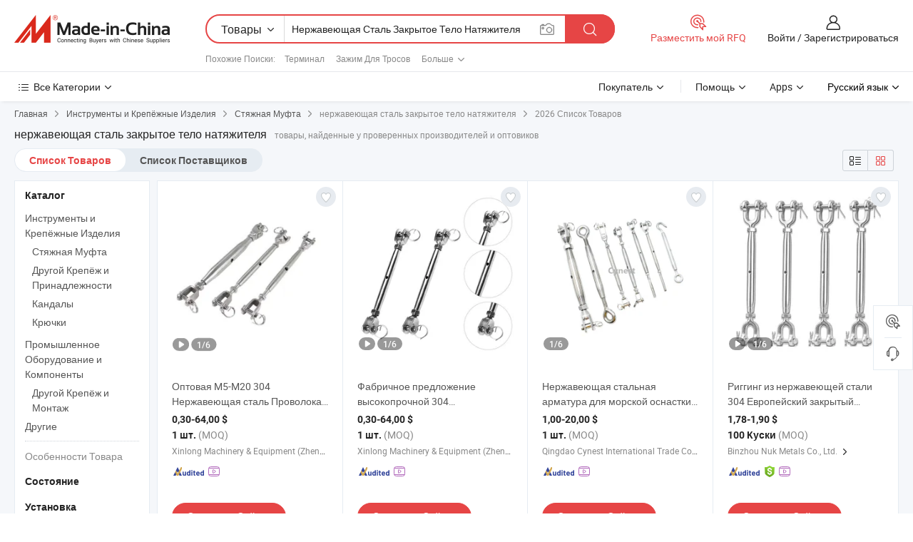

--- FILE ---
content_type: text/html;charset=UTF-8
request_url: https://ru.made-in-china.com/tag_search_product/Stainless-Steel-Closed-Body-Turnbuckle_oogyyrn_1.html
body_size: 55235
content:

<!DOCTYPE html>
<html
                lang="ru" >
<head>
    <meta content="text/html; charset=utf-8" http-equiv="Content-Type" />
            <base href="//ru.made-in-china.com" />
        <title>&#1050;&#1080;&#1090;&#1072;&#1081; &#1085;&#1077;&#1088;&#1078;&#1072;&#1074;&#1077;&#1102;&#1097;&#1072;&#1103; &#1089;&#1090;&#1072;&#1083;&#1100; &#1079;&#1072;&#1082;&#1088;&#1099;&#1090;&#1086;&#1077; &#1090;&#1077;&#1083;&#1086; &#1085;&#1072;&#1090;&#1103;&#1078;&#1080;&#1090;&#1077;&#1083;&#1103;, &#1050;&#1080;&#1090;&#1072;&#1081; &#1085;&#1077;&#1088;&#1078;&#1072;&#1074;&#1077;&#1102;&#1097;&#1072;&#1103; &#1089;&#1090;&#1072;&#1083;&#1100; &#1079;&#1072;&#1082;&#1088;&#1099;&#1090;&#1086;&#1077; &#1090;&#1077;&#1083;&#1086; &#1085;&#1072;&#1090;&#1103;&#1078;&#1080;&#1090;&#1077;&#1083;&#1103; &#1089;&#1087;&#1080;&#1089;&#1086;&#1082; &#1090;&#1086;&#1074;&#1072;&#1088;&#1086;&#1074; &#1085;&#1072; ru.Made-in-China.com</title>
    <meta content="&#1085;&#1077;&#1088;&#1078;&#1072;&#1074;&#1077;&#1102;&#1097;&#1072;&#1103; &#1089;&#1090;&#1072;&#1083;&#1100; &#1079;&#1072;&#1082;&#1088;&#1099;&#1090;&#1086;&#1077; &#1090;&#1077;&#1083;&#1086; &#1085;&#1072;&#1090;&#1103;&#1078;&#1080;&#1090;&#1077;&#1083;&#1103;, &#1050;&#1080;&#1090;&#1072;&#1081; &#1085;&#1077;&#1088;&#1078;&#1072;&#1074;&#1077;&#1102;&#1097;&#1072;&#1103; &#1089;&#1090;&#1072;&#1083;&#1100; &#1079;&#1072;&#1082;&#1088;&#1099;&#1090;&#1086;&#1077; &#1090;&#1077;&#1083;&#1086; &#1085;&#1072;&#1090;&#1103;&#1078;&#1080;&#1090;&#1077;&#1083;&#1103;, &#1055;&#1086;&#1089;&#1090;&#1072;&#1074;&#1097;&#1080;&#1082;&#1080;, &#1055;&#1088;&#1086;&#1080;&#1079;&#1074;&#1086;&#1076;&#1080;&#1090;&#1077;&#1083;&#1080; &#1080; &#1054;&#1087;&#1090;&#1086;&#1074;&#1080;&#1082;&#1080; &#1085;&#1077;&#1088;&#1078;&#1072;&#1074;&#1077;&#1102;&#1097;&#1072;&#1103; &#1089;&#1090;&#1072;&#1083;&#1100; &#1079;&#1072;&#1082;&#1088;&#1099;&#1090;&#1086;&#1077; &#1090;&#1077;&#1083;&#1086; &#1085;&#1072;&#1090;&#1103;&#1078;&#1080;&#1090;&#1077;&#1083;&#1103;" name="keywords">
        <meta content="&#1050;&#1080;&#1090;&#1072;&#1081; &#1085;&#1077;&#1088;&#1078;&#1072;&#1074;&#1077;&#1102;&#1097;&#1072;&#1103; &#1089;&#1090;&#1072;&#1083;&#1100; &#1079;&#1072;&#1082;&#1088;&#1099;&#1090;&#1086;&#1077; &#1090;&#1077;&#1083;&#1086; &#1085;&#1072;&#1090;&#1103;&#1078;&#1080;&#1090;&#1077;&#1083;&#1103;, &#1053;&#1072;&#1081;&#1090;&#1080; &#1050;&#1080;&#1090;&#1072;&#1081; &#1085;&#1077;&#1088;&#1078;&#1072;&#1074;&#1077;&#1102;&#1097;&#1072;&#1103; &#1089;&#1090;&#1072;&#1083;&#1100; &#1079;&#1072;&#1082;&#1088;&#1099;&#1090;&#1086;&#1077; &#1090;&#1077;&#1083;&#1086; &#1085;&#1072;&#1090;&#1103;&#1078;&#1080;&#1090;&#1077;&#1083;&#1103; &#1090;&#1086;&#1074;&#1072;&#1088;&#1099; &#1080; &#1050;&#1080;&#1090;&#1072;&#1081; &#1085;&#1077;&#1088;&#1078;&#1072;&#1074;&#1077;&#1102;&#1097;&#1072;&#1103; &#1089;&#1090;&#1072;&#1083;&#1100; &#1079;&#1072;&#1082;&#1088;&#1099;&#1090;&#1086;&#1077; &#1090;&#1077;&#1083;&#1086; &#1085;&#1072;&#1090;&#1103;&#1078;&#1080;&#1090;&#1077;&#1083;&#1103; &#1087;&#1088;&#1086;&#1080;&#1079;&#1074;&#1086;&#1076;&#1080;&#1090;&#1077;&#1083;&#1080; &#1080; &#1089;&#1087;&#1080;&#1089;&#1086;&#1082; &#1087;&#1086;&#1089;&#1090;&#1072;&#1074;&#1097;&#1080;&#1082;&#1086;&#1074; &#1085;&#1072; ru.Made-in-China.com" name="description">
<link rel="dns-prefetch" href="//www.micstatic.com">
<link rel="preconnect" href="//www.micstatic.com">
<link rel="dns-prefetch" href="//image.made-in-china.com">
<link rel="preconnect" href="//image.made-in-china.com">
<link rel="dns-prefetch" href="//pic.made-in-china.com">
<link rel="preconnect" href="//pic.made-in-china.com">
                    <link rel="preload" as="image" href="https://image.made-in-china.com/391f0j00FKWbRoyqkIps/-M5-M20-304-.jpg" >
                <link rel="alternate" hreflang="de" href="https://de.made-in-china.com/tag_search_product/Stainless-Steel-Closed-Body-Turnbuckle_oogyyrn_1.html" />
            <link rel="alternate" hreflang="hi" href="https://hi.made-in-china.com/tag_search_product/Stainless-Steel-Closed-Body-Turnbuckle_oogyyrn_1.html" />
            <link rel="alternate" hreflang="ru" href="https://ru.made-in-china.com/tag_search_product/Stainless-Steel-Closed-Body-Turnbuckle_oogyyrn_1.html" />
            <link rel="alternate" hreflang="pt" href="https://pt.made-in-china.com/tag_search_product/Stainless-Steel-Closed-Body-Turnbuckle_oogyyrn_1.html" />
            <link rel="alternate" hreflang="ko" href="https://kr.made-in-china.com/tag_search_product/Stainless-Steel-Closed-Body-Turnbuckle_oogyyrn_1.html" />
            <link rel="alternate" hreflang="en" href="https://www.made-in-china.com/products-search/hot-china-products/Stainless_Steel_Closed_Body_Turnbuckle.html" />
            <link rel="alternate" hreflang="it" href="https://it.made-in-china.com/tag_search_product/Stainless-Steel-Closed-Body-Turnbuckle_oogyyrn_1.html" />
            <link rel="alternate" hreflang="fr" href="https://fr.made-in-china.com/tag_search_product/Stainless-Steel-Closed-Body-Turnbuckle_oogyyrn_1.html" />
            <link rel="alternate" hreflang="es" href="https://es.made-in-china.com/tag_search_product/Stainless-Steel-Closed-Body-Turnbuckle_oogyyrn_1.html" />
            <link rel="alternate" hreflang="sa" href="https://sa.made-in-china.com/tag_search_product/Stainless-Steel-Closed-Body-Turnbuckle_oogyyrn_1.html" />
            <link rel="alternate" hreflang="x-default" href="https://www.made-in-china.com/products-search/hot-china-products/Stainless_Steel_Closed_Body_Turnbuckle.html" />
            <link rel="alternate" hreflang="vi" href="https://vi.made-in-china.com/tag_search_product/Stainless-Steel-Closed-Body-Turnbuckle_oogyyrn_1.html" />
            <link rel="alternate" hreflang="th" href="https://th.made-in-china.com/tag_search_product/Stainless-Steel-Closed-Body-Turnbuckle_oogyyrn_1.html" />
            <link rel="alternate" hreflang="ja" href="https://jp.made-in-china.com/tag_search_product/Stainless-Steel-Closed-Body-Turnbuckle_oogyyrn_1.html" />
            <link rel="alternate" hreflang="id" href="https://id.made-in-china.com/tag_search_product/Stainless-Steel-Closed-Body-Turnbuckle_oogyyrn_1.html" />
            <link rel="alternate" hreflang="nl" href="https://nl.made-in-china.com/tag_search_product/Stainless-Steel-Closed-Body-Turnbuckle_oogyyrn_1.html" />
            <link rel="alternate" hreflang="tr" href="https://tr.made-in-china.com/tag_search_product/Stainless-Steel-Closed-Body-Turnbuckle_oogyyrn_1.html" />
    <link type="text/css" rel="stylesheet" href="https://www.micstatic.com/landing/www/qp/css/search-list-qp_dc6d9cde.css" /> <link type="text/css" rel="stylesheet" href="https://www.micstatic.com/landing/www/qp/css/refine-navigation_49434e71.css" /> <link type="text/css" rel="stylesheet" href="https://www.micstatic.com/landing/www/qp/css/qp_mlan_d9434333.css" /> 
    <link type="text/css" rel="stylesheet" href="https://www.micstatic.com/landing/www/qp/css/modules/swiper@7.0.5-bundle.min_f7b0d48b.css" /> <link rel="canonical" href="https://ru.made-in-china.com/tag_search_product/Stainless-Steel-Closed-Body-Turnbuckle_oogyyrn_1.html"/>
	      <link rel="next" href="https://ru.made-in-china.com/tag_search_product/Stainless-Steel-Closed-Body-Turnbuckle_oogyyrn_2.html"/>
                      <link rel="alternate" media="only screen and (max-width:640)" href="https://m.made-in-china.com/hot-china-products/_.html">
    <style>
        body{
            min-width: 1024px;
        }
    </style>
<!-- Polyfill Code Begin --><script chaset="utf-8" type="text/javascript" src="https://www.micstatic.com/polyfill/polyfill-simplify_eb12d58d.js"></script><!-- Polyfill Code End --></head>
<body class="layout-auto gallary " probe-clarity="false" >
<input type="hidden" name="needFetchLanguageByAjax" value="false" class="J-needFetchLanguageByAjax">
    <div id="header" ></div>
<script>
    function headerMlanInit() {
        const funcName = 'headerMlan';
        const app = new window[funcName]({target: document.getElementById('header'), props: {props: {"pageType":2,"logoTitle":"Производители и поставщики","logoUrl":null,"base":{"buyerInfo":{"service":"Услуги","newUserGuide":"Гид для новичков","auditReport":"Audited Suppliers' Reports","meetSuppliers":"Meet Suppliers","onlineTrading":"Secured Trading Service","buyerCenter":"Центр покупателей","contactUs":"Связаться с Нами","search":"Поиск","prodDirectory":"Каталог Товаров","supplierDiscover":"Supplier Discover","sourcingRequest":"Разместить Запрос на Поставку","quickLinks":"Quick Links","myFavorites":"Мое Избранное","visitHistory":"История Браузера","buyer":"Покупатель","blog":"Бизнес-информация"},"supplierInfo":{"supplier":"Поставщик","joinAdvance":"加入高级会员","tradeServerMarket":"外贸服务市场","memberHome":"外贸e家","cloudExpo":"Smart Expo云展会","onlineTrade":"交易服务","internationalLogis":"国际物流","northAmericaBrandSailing":"北美全渠道出海","micDomesticTradeStation":"中国制造网内贸站"},"helpInfo":{"whyMic":"Why Made-in-China.com","auditSupplierWay":"Как мы проводим аудит поставщиков","securePaymentWay":"Как мы обеспечиваем оплату","submitComplaint":"Подать жалобу","contactUs":"Связаться с Нами","faq":"Вопросы-Ответы","help":"Помощь"},"appsInfo":{"downloadApp":"Скачать App!","forBuyer":"Для покупателя","forSupplier":"Для поставщика","exploreApp":"Исследовать эксклюзивные скидки в App","apps":"Apps"},"languages":[{"lanCode":0,"simpleName":"en","name":"English","value":"//www.made-in-china.com/products-search/hot-china-products/Stainless_Steel_Closed_Body_Turnbuckle.html","htmlLang":"en"},{"lanCode":5,"simpleName":"es","name":"Español","value":"//es.made-in-china.com/tag_search_product/Stainless-Steel-Closed-Body-Turnbuckle_oogyyrn_1.html","htmlLang":"es"},{"lanCode":4,"simpleName":"pt","name":"Português","value":"//pt.made-in-china.com/tag_search_product/Stainless-Steel-Closed-Body-Turnbuckle_oogyyrn_1.html","htmlLang":"pt"},{"lanCode":2,"simpleName":"fr","name":"Français","value":"//fr.made-in-china.com/tag_search_product/Stainless-Steel-Closed-Body-Turnbuckle_oogyyrn_1.html","htmlLang":"fr"},{"lanCode":3,"simpleName":"ru","name":"Русский язык","value":"//ru.made-in-china.com/","htmlLang":"ru"},{"lanCode":8,"simpleName":"it","name":"Italiano","value":"//it.made-in-china.com/tag_search_product/Stainless-Steel-Closed-Body-Turnbuckle_oogyyrn_1.html","htmlLang":"it"},{"lanCode":6,"simpleName":"de","name":"Deutsch","value":"//de.made-in-china.com/tag_search_product/Stainless-Steel-Closed-Body-Turnbuckle_oogyyrn_1.html","htmlLang":"de"},{"lanCode":7,"simpleName":"nl","name":"Nederlands","value":"//nl.made-in-china.com/tag_search_product/Stainless-Steel-Closed-Body-Turnbuckle_oogyyrn_1.html","htmlLang":"nl"},{"lanCode":9,"simpleName":"sa","name":"العربية","value":"//sa.made-in-china.com/tag_search_product/Stainless-Steel-Closed-Body-Turnbuckle_oogyyrn_1.html","htmlLang":"ar"},{"lanCode":11,"simpleName":"kr","name":"한국어","value":"//kr.made-in-china.com/tag_search_product/Stainless-Steel-Closed-Body-Turnbuckle_oogyyrn_1.html","htmlLang":"ko"},{"lanCode":10,"simpleName":"jp","name":"日本語","value":"//jp.made-in-china.com/tag_search_product/Stainless-Steel-Closed-Body-Turnbuckle_oogyyrn_1.html","htmlLang":"ja"},{"lanCode":12,"simpleName":"hi","name":"हिन्दी","value":"//hi.made-in-china.com/tag_search_product/Stainless-Steel-Closed-Body-Turnbuckle_oogyyrn_1.html","htmlLang":"hi"},{"lanCode":13,"simpleName":"th","name":"ภาษาไทย","value":"//th.made-in-china.com/tag_search_product/Stainless-Steel-Closed-Body-Turnbuckle_oogyyrn_1.html","htmlLang":"th"},{"lanCode":14,"simpleName":"tr","name":"Türkçe","value":"//tr.made-in-china.com/tag_search_product/Stainless-Steel-Closed-Body-Turnbuckle_oogyyrn_1.html","htmlLang":"tr"},{"lanCode":15,"simpleName":"vi","name":"Tiếng Việt","value":"//vi.made-in-china.com/tag_search_product/Stainless-Steel-Closed-Body-Turnbuckle_oogyyrn_1.html","htmlLang":"vi"},{"lanCode":16,"simpleName":"id","name":"Bahasa Indonesia","value":"//id.made-in-china.com/tag_search_product/Stainless-Steel-Closed-Body-Turnbuckle_oogyyrn_1.html","htmlLang":"id"}],"showMlan":true,"showRules":false,"rules":"Rules","language":"ru","menu":"Меню","subTitle":null,"subTitleLink":null,"stickyInfo":null},"categoryRegion":{"categories":"Все Категории","categoryList":[{"name":"Сельское Хозяйство и Пища","value":"https://ru.made-in-china.com/category1_Agriculture-Food/Agriculture-Food_usssssssss.html","catCode":"1000000000"},{"name":"Одежда и Аксессуары","value":"https://ru.made-in-china.com/category1_Apparel-Accessories/Apparel-Accessories_uussssssss.html","catCode":"1100000000"},{"name":"Искусство и Ремесла","value":"https://ru.made-in-china.com/category1_Arts-Crafts/Arts-Crafts_uyssssssss.html","catCode":"1200000000"},{"name":"Автозапчасти и Аксессуары","value":"https://ru.made-in-china.com/category1_Auto-Motorcycle-Parts-Accessories/Auto-Motorcycle-Parts-Accessories_yossssssss.html","catCode":"2900000000"},{"name":"Сумки, Футляры и Коробки","value":"https://ru.made-in-china.com/category1_Bags-Cases-Boxes/Bags-Cases-Boxes_yhssssssss.html","catCode":"2600000000"},{"name":"Химическая Промышленность","value":"https://ru.made-in-china.com/category1_Chemicals/Chemicals_uissssssss.html","catCode":"1300000000"},{"name":"Компьютерные Товары","value":"https://ru.made-in-china.com/category1_Computer-Products/Computer-Products_iissssssss.html","catCode":"3300000000"},{"name":"Строительство и Отделка","value":"https://ru.made-in-china.com/category1_Construction-Decoration/Construction-Decoration_ugssssssss.html","catCode":"1500000000"},{"name":"Бытовая Электроника","value":"https://ru.made-in-china.com/category1_Consumer-Electronics/Consumer-Electronics_unssssssss.html","catCode":"1400000000"},{"name":"Электротехника и Электроника","value":"https://ru.made-in-china.com/category1_Electrical-Electronics/Electrical-Electronics_uhssssssss.html","catCode":"1600000000"},{"name":"Мебель","value":"https://ru.made-in-china.com/category1_Furniture/Furniture_yessssssss.html","catCode":"2700000000"},{"name":"Здоровье и Медицина","value":"https://ru.made-in-china.com/category1_Health-Medicine/Health-Medicine_uessssssss.html","catCode":"1700000000"},{"name":"Промышленное Оборудование и Компоненты","value":"https://ru.made-in-china.com/category1_Industrial-Equipment-Components/Industrial-Equipment-Components_inssssssss.html","catCode":"3400000000"},{"name":"Инструменты и Измерительные Приборы","value":"https://ru.made-in-china.com/category1_Instruments-Meters/Instruments-Meters_igssssssss.html","catCode":"3500000000"},{"name":"Легкая промышленность и товары повседневного спроса","value":"https://ru.made-in-china.com/category1_Light-Industry-Daily-Use/Light-Industry-Daily-Use_urssssssss.html","catCode":"1800000000"},{"name":"Светильники и Освещение","value":"https://ru.made-in-china.com/category1_Lights-Lighting/Lights-Lighting_isssssssss.html","catCode":"3000000000"},{"name":"Машины Для Производства и Обработки","value":"https://ru.made-in-china.com/category1_Manufacturing-Processing-Machinery/Manufacturing-Processing-Machinery_uossssssss.html","catCode":"1900000000"},{"name":"Металлургия, Полезные Ископаемые и Энергетика","value":"https://ru.made-in-china.com/category1_Metallurgy-Mineral-Energy/Metallurgy-Mineral-Energy_ysssssssss.html","catCode":"2000000000"},{"name":"Канцелярские Товары","value":"https://ru.made-in-china.com/category1_Office-Supplies/Office-Supplies_yrssssssss.html","catCode":"2800000000"},{"name":"Упаковка и Полиграфия","value":"https://ru.made-in-china.com/category1_Packaging-Printing/Packaging-Printing_ihssssssss.html","catCode":"3600000000"},{"name":"Безопасность и Защита","value":"https://ru.made-in-china.com/category1_Security-Protection/Security-Protection_ygssssssss.html","catCode":"2500000000"},{"name":"Услуги","value":"https://ru.made-in-china.com/category1_Service/Service_ynssssssss.html","catCode":"2400000000"},{"name":"Спортивные Товары и Отдых","value":"https://ru.made-in-china.com/category1_Sporting-Goods-Recreation/Sporting-Goods-Recreation_iussssssss.html","catCode":"3100000000"},{"name":"Текстиль","value":"https://ru.made-in-china.com/category1_Textile/Textile_yussssssss.html","catCode":"2100000000"},{"name":"Инструменты и Крепёжные Изделия","value":"https://ru.made-in-china.com/category1_Tools-Hardware/Tools-Hardware_iyssssssss.html","catCode":"3200000000"},{"name":"Игрушки","value":"https://ru.made-in-china.com/category1_Toys/Toys_yyssssssss.html","catCode":"2200000000"},{"name":"Транспорт","value":"https://ru.made-in-china.com/category1_Transportation/Transportation_yissssssss.html","catCode":"2300000000"}],"more":"Больше"},"searchRegion":{"show":true,"lookingFor":"Расскажите нам, что вы ищете...","homeUrl":"//ru.made-in-china.com","products":"Товары","suppliers":"Поставщики","auditedFactory":null,"uploadImage":"Загрузить изображение","max20MbPerImage":"Максимум 20 МБ на изображение","yourRecentKeywords":"Ваши последние ключевые слова","clearHistory":"Очистить Историю","popularSearches":"Похожие Поиски","relatedSearches":"Больше","more":null,"maxSizeErrorMsg":"Загрузка не удалась. Максимальный размер изображения 20 МБ.","noNetworkErrorMsg":"Нет сетевого подключения. Пожалуйста, проверьте настройки сети и попробуйте снова.","uploadFailedErrorMsg":"Загрузка не удалась. Неверный формат изображения. Поддерживаемые форматы: JPG, PNG, BMP.","relatedList":[{"word":"Терминал","adsData":"Терминал","link":"https://ru.made-in-china.com/tag_search_product/Turnbuckle_rnyhyn_1.html","title":"Turnbuckle"},{"word":"Зажим Для Тросов","adsData":"Зажим Для Тросов","link":"https://ru.made-in-china.com/tag_search_product/Turnbuckle-Hook_hnoyeuy_1.html","title":"turnbuckle hook"},{"word":"Запорное Устройство С Поворотным Механизмом","adsData":"Запорное Устройство С Поворотным Механизмом","link":"https://ru.made-in-china.com/tag_search_product/Turnbuckle-Fastener_yenyyuyn_1.html","title":"turnbuckle fastener"},{"word":"Цепной Натяжитель","adsData":"Цепной Натяжитель","link":"https://ru.made-in-china.com/tag_search_product/Chain-Turnbuckle_griougn_1.html","title":"Chain Turnbuckle"},{"word":"Подъемный Натяжитель","adsData":"Подъемный Натяжитель","link":"https://ru.made-in-china.com/tag_search_product/Lifting-Turnbuckle_uysgugun_1.html","title":"lifting turnbuckle"},{"word":"Стандартный Стяжной Муфты","adsData":"Стандартный Стяжной Муфты","link":"https://ru.made-in-china.com/tag_search_product/Standard-Turnbuckle_uoeurryn_1.html","title":"standard turnbuckle"},{"word":"Тип Закаленной Муфты","adsData":"Тип Закаленной Муфты","link":"https://ru.made-in-china.com/tag_search_product/Us-Type-Forged-Turnbuckle_uuyhshin_1.html","title":"us type forged turnbuckle"},{"word":"Отливка Хомута","adsData":"Отливка Хомута","link":"https://ru.made-in-china.com/tag_search_product/Casting-Turnbuckle_ugyggngn_1.html","title":"casting turnbuckle"},{"word":"Дин Тёрнбакл","adsData":"Дин Тёрнбакл","link":"https://ru.made-in-china.com/tag_search_product/Din-Turnbuckle_ggnyrin_1.html","title":"Din Turnbuckle"}],"relatedTitle":null,"relatedTitleLink":null,"formParams":null,"mlanFormParams":{"keyword":"Нержавеющая Сталь Закрытое Тело Натяжителя","inputkeyword":"Нержавеющая Сталь Закрытое Тело Натяжителя","type":null,"currentTab":null,"currentPage":null,"currentCat":null,"currentRegion":null,"currentProp":null,"submitPageUrl":null,"parentCat":null,"otherSearch":null,"currentAllCatalogCodes":null,"sgsMembership":null,"memberLevel":null,"topOrder":null,"size":null,"more":"больше","less":"less","staticUrl50":null,"staticUrl10":null,"staticUrl30":null,"condition":"0","conditionParamsList":[{"condition":"0","conditionName":null,"action":"/productSearch?keyword=#word#","searchUrl":null,"inputPlaceholder":null},{"condition":"1","conditionName":null,"action":"/companySearch?keyword=#word#","searchUrl":null,"inputPlaceholder":null}]},"enterKeywordTips":"Введите ключевое слово по крайней мере для вашего поиска.","openMultiSearch":false},"frequentRegion":{"rfq":{"rfq":"Разместить мой RFQ","searchRfq":"Search RFQs","acquireRfqHover":"Расскажите нам, что вам нужно, и попробуйте простой способ получить цитаты !","searchRfqHover":"Discover quality RFQs and connect with big-budget buyers"},"account":{"account":"Аккаунт","signIn":"Войти","join":"Зарегистрироваться","newUser":"Новый Пользователь","joinFree":"Зарегистрироваться","or":"Или","socialLogin":"Нажимая «Зарегистрироваться», «Войти» или «Продолжить» с Facebook, Linkedin, Twitter, Google, %s, я принимаю %sUser Agreement%s и %sPrivacy Policy%s","message":"Сообщения","quotes":"Цитаты","orders":"Заказы","favorites":"Избранное","visitHistory":"История Браузера","postSourcingRequest":"Разместить Запрос на Поставку","hi":"Здравствуйте","signOut":"Выйти","manageProduct":"Управление Продуктами","editShowroom":"Редактировать выставочный зал","username":"","userType":null,"foreignIP":true,"currentYear":2026,"userAgreement":"Пользовательское соглашение","privacyPolicy":"Политика конфиденциальности"},"message":{"message":"Сообщения","signIn":"Войти","join":"Зарегистрироваться","newUser":"Новый Пользователь","joinFree":"Зарегистрироваться","viewNewMsg":"Sign in to view the new messages","inquiry":"Запросы","rfq":"RFQs","awaitingPayment":"Awaiting payments","chat":"Чат","awaitingQuotation":"Ожидание котировок"},"cart":{"cart":"Корзина запросов"}},"busiRegion":null,"previewRegion":null}}});
		const hoc=o=>(o.__proto__.$get=function(o){return this.$$.ctx[this.$$.props[o]]},o.__proto__.$getKeys=function(){return Object.keys(this.$$.props)},o.__proto__.$getProps=function(){return this.$get("props")},o.__proto__.$setProps=function(o){var t=this.$getKeys(),s={},p=this;t.forEach(function(o){s[o]=p.$get(o)}),s.props=Object.assign({},s.props,o),this.$set(s)},o.__proto__.$help=function(){console.log("\n            $set(props): void             | 设置props的值\n            $get(key: string): any        | 获取props指定key的值\n            $getKeys(): string[]          | 获取props所有key\n            $getProps(): any              | 获取props里key为props的值（适用nail）\n            $setProps(params: any): void  | 设置props里key为props的值（适用nail）\n            $on(ev, callback): func       | 添加事件监听，返回移除事件监听的函数\n            $destroy(): void              | 销毁组件并触发onDestroy事件\n        ")},o);
        window[`${funcName}Api`] = hoc(app);
    };
</script><script type="text/javascript" crossorigin="anonymous" onload="headerMlanInit()" src="https://www.micstatic.com/nail/pc/header-mlan_6f301846.js"></script><div class="auto-size J-auto-size">
    <input type="hidden" id="sensor_pg_v" value="st:qp,m:&#1085;&#1077;&#1088;&#1078;&#1072;&#1074;&#1077;&#1102;&#1097;&#1072;&#1103; &#1089;&#1090;&#1072;&#1083;&#1100; &#1079;&#1072;&#1082;&#1088;&#1099;&#1090;&#1086;&#1077; &#1090;&#1077;&#1083;&#1086; &#1085;&#1072;&#1090;&#1103;&#1078;&#1080;&#1090;&#1077;&#1083;&#1103;,p:1,tp:103,stp:10301,plate:show_wd,tp:103,stp:10301,abt:null,abp:a"/>
        <input type="hidden" id="appendQueryParam" value=""/>
    <input type="hidden" id="completeProdParam" value="[&quot;atzYDufPzmUg&quot;,&quot;karRLwZHbEYO&quot;,&quot;fnEYCaPOVjRA&quot;,&quot;xEUrWkXuRIYp&quot;,&quot;ZGIUNqyVnmRh&quot;,&quot;ISiEtjWxqnph&quot;,&quot;ZwfTOACPneRa&quot;,&quot;DalrYRQdasVH&quot;,&quot;NdAfGPmJRQrX&quot;,&quot;IKOnTFtyfWrX&quot;,&quot;ydcTbiwMGHrF&quot;,&quot;gOZTeEnjfHWN&quot;,&quot;yxhrHewVLZkU&quot;,&quot;sTHUGIyCEZhR&quot;,&quot;yRopLqjUAPWb&quot;,&quot;axJRTBjCalhk&quot;,&quot;HTUpFkZwZPVQ&quot;,&quot;iQhYjClHgJUM&quot;,&quot;XwrAcHfvOTGa&quot;,&quot;kpoUHbCyEYcI&quot;,&quot;jFaAnmMPhOhz&quot;,&quot;IJtrHAPzOjWs&quot;,&quot;EnvRjLAuRUkt&quot;,&quot;lxjpCIdGniRN&quot;,&quot;NUbpswyAftkP&quot;,&quot;CBnEPMfyORUr&quot;,&quot;tQgrzkVAFuhf&quot;,&quot;GaVRYbvXVprE&quot;,&quot;fwzTJguEsvYO&quot;,&quot;FBTmuszMXfci&quot;,&quot;QZJnfYhDIzkW&quot;,&quot;LfsRpWiHqEUk&quot;]"/>
    <input type="hidden" id="prodKeyword" value="Stainless_Steel_Closed_Body_Turnbuckle"/>
    <input type="hidden" name="user_behavior_trace_id" id="user_behavior_trace_id" value="1je7c1uvk51fo"/>
        <div class="page cf">
                <div itemscope itemtype="https://schema.org/BreadcrumbList" class="crumb grid">
            <span itemprop="itemListElement" itemscope itemtype="https://schema.org/ListItem"><a itemprop="item" href="/" rel="nofollow"><span itemprop="name">Главная</span></a><meta itemprop="position" content="1" /></span>
            <i class="ob-icon icon-right"></i>
                            <span itemprop="itemListElement" itemscope itemtype="https://schema.org/ListItem"><a itemprop="item" href="https://ru.made-in-china.com/category1_Tools-Hardware/Tools-Hardware_iyssssssss.html"><span itemprop="name">Инструменты и Крепёжные Изделия</span></a><meta itemprop="position" content="2" /></span>
                <i class="ob-icon icon-right"></i>
                                                            <span itemprop="itemListElement" itemscope itemtype="https://schema.org/ListItem"><a itemprop="item" href="https://ru.made-in-china.com/category23_Tools-Hardware/Turnbuckle_iysnsrssss_1.html"><span itemprop="name">Стяжная Муфта</span></a><meta itemprop="position" content="3" /></span>
                        <i class="ob-icon icon-right"></i>
                                    <span>нержавеющая сталь закрытое тело натяжителя</span>
                                        <i class="ob-icon icon-right"></i>
                             2026 Список Товаров
                    </div>
        <input id="J-strong-words" name="strong-words" type="hidden" value="{&quot;strongWordList&quot;:[&quot;Stainless Steel Closed Body Turnbuckle&quot;]}" />
        <input id="ads_word" name="ads_word" type="hidden" value="&#1085;&#1077;&#1088;&#1078;&#1072;&#1074;&#1077;&#1102;&#1097;&#1072;&#1103; &#1089;&#1090;&#1072;&#1083;&#1100; &#1079;&#1072;&#1082;&#1088;&#1099;&#1090;&#1086;&#1077; &#1090;&#1077;&#1083;&#1086; &#1085;&#1072;&#1090;&#1103;&#1078;&#1080;&#1090;&#1077;&#1083;&#1103;" />
        <input type="hidden" id="qaSource" value="1">
        <input type="hidden" name="iqa-portrait" id="iqa-portrait" value="" />
        <input id="compareFromPage" name="compareFromPage" type="hidden" value="3" />
        <input id="contactUrlParam" type="hidden" value="${contactUrlParam}" />
        <input id="J-isLanding" type="hidden" value="true" />
        <div class="page-wrap search-list new-search-list cf">
                                                <div class="search-list-container main-wrap">
                <div class="main">
                    <div class="num-found">
    <h1 class="product_word">&#1085;&#1077;&#1088;&#1078;&#1072;&#1074;&#1077;&#1102;&#1097;&#1072;&#1103; &#1089;&#1090;&#1072;&#1083;&#1100; &#1079;&#1072;&#1082;&#1088;&#1099;&#1090;&#1086;&#1077; &#1090;&#1077;&#1083;&#1086; &#1085;&#1072;&#1090;&#1103;&#1078;&#1080;&#1090;&#1077;&#1083;&#1103;</h1>
                    товары, найденные у проверенных производителей и оптовиков
        </div>
                    <div class="search-filter-bar">
                        <div class="list-tab">
                            <ul class="tab">
                                <li class="selected"><a>
                                                                            Список Товаров
                                                                    </a></li>
                                <li>
                                                                            <a href="https://ru.made-in-china.com/manufacturers/stainless-steel-closed-body-turnbuckle.html">
                                            Список Поставщиков
                                        </a>
                                                                    </li>
                                                                                            </ul>
                        </div>
                        <div class="view-type cf">
<input type="hidden" value="https://ru.made-in-china.com/tag_search_product/Stainless-Steel-Closed-Body-Turnbuckle_oogyyrn_1.html" id="firstPageUrl">
<div class="refine-sort">
    <div class="list-switch">
        <span class="text"> Посмотреть: </span>
        <span class="list-switch-types">
                <a href="javascript:;"ads-data="t:90,md:1,c:2" onclick="if(saveViewTypeCookie){saveViewTypeCookie(1)}" ontouchstart="if(saveViewTypeCookie){saveViewTypeCookie(1)}" rel="nofollow"
                   class="list-switch-btn list-switch-btn-left unselect ">
					<i class="ob-icon icon-list"></i>
					<div class="tip arrow-bottom tip-switch-list">
                         <div class="tip-con">
                             <p class="tip-para">Просмотр Списка</p>
                         </div>
                             <span class="arrow arrow-out">
                                 <span class="arrow arrow-in"></span>
                             </span>
                     </div>
                </a>
                <a href="javascript:;" onclick="" ontouchstart="" rel="nofollow"
                   class="list-switch-btn list-switch-btn-right selected ">
					<i class="ob-icon icon-gallery"></i>
					<div class="tip arrow-bottom tip-switch-gallery">
                         <div class="tip-con">
                             <p class="tip-para">Просмотр Галереи</p>
                         </div>
                             <span class="arrow arrow-out">
                                 <span class="arrow arrow-in"></span>
                             </span>
                     </div>
                </a>
				</span>
    </div>
</div> </div>
                    </div>
                                                            <div class="search-list">
                        <div class="prod-list J-prod-list gallary ">
 <!-- topRank -->
<!-- product -->
<div class="list-img" id="product-div1" data-show-type="interstAd" faw-module="Search_prod_list" cz-id="atzYDufPzmUg">
     <div class="list-img-wrap">
         <div class="products-item">
             <!-- 图片 -->
			               <div class="prod-img prod-img-space img-total slide-prod J-slider-prod">
                 <div class="img-box swiper-container J-slider-prod-box">
					<div class="img-list swiper-wrapper prod-banner-list" ads-data="t:6,aid:xJYmkDpHTEVd,flx_deliv_tp:ads,ads_tp:ppc,abt:,abp:a,srv_id:,si:1,md:3,pdid:atzYDufPzmUg,ps:,a:1,mds:30,c:2,is_trade:0,is_sample:0,is_rushorder:0,pcid:VdtAGjeCAulc,pa:,is_3d_prod:0" faw-exposure id="banner-slider">
																													 																																			<a rel="nofollow" class="img-wrap swiper-slide img-thumb-auto J-lazyimgs" referrerpolicy="unsafe-url" href="https://ru.made-in-china.com/co_castingforgingpart/product_Wholesale-M5-M20-304-Stainless-Steel-Wire-Rope-Closed-Body-Jaw-Aw-Turnbuckle_yusiuniuiy.html" target="_blank" ads-data="t:6,aid:xJYmkDpHTEVd,flx_deliv_tp:ads,ads_tp:ppc,abt:,abp:a,srv_id:,ads_srv_tp:,isrec:,recu:,recv:,si:1,md:3,pdid:atzYDufPzmUg,ps:,a:1,mds:30,c:2,pcid:VdtAGjeCAulc,st:8,is_trade:0,is_sample:0,is_rushorder:0,pa:8,is_3d_prod:0">
										<div class="img-thumb-inner">
												<img class="J-firstLazyload" src="https://www.micstatic.com/common/img/space.png?_v=1767521208685" data-original="https://image.made-in-china.com/391f0j00FKWbRoyqkIps/-M5-M20-304-.webp" alt="&#1054;&#1087;&#1090;&#1086;&#1074;&#1072;&#1103; M5-M20 304 &#1053;&#1077;&#1088;&#1078;&#1072;&#1074;&#1077;&#1102;&#1097;&#1072;&#1103; &#1089;&#1090;&#1072;&#1083;&#1100; &#1055;&#1088;&#1086;&#1074;&#1086;&#1083;&#1086;&#1082;&#1072; &#1050;&#1072;&#1085;&#1072;&#1090; &#1047;&#1072;&#1082;&#1088;&#1099;&#1090;&#1086;&#1077; &#1090;&#1077;&#1083;&#1086; &#1071;&#1079;&#1074;&#1072; &#1055;&#1086;&#1074;&#1086;&#1088;&#1086;&#1090;&#1085;&#1099;&#1081; &#1079;&#1072;&#1078;&#1080;&#1084;">
										</div>
						 			</a>
																																												<a rel="nofollow" class="img-wrap swiper-slide img-thumb-auto J-lazyimgs" referrerpolicy="unsafe-url" href="https://ru.made-in-china.com/co_castingforgingpart/product_Wholesale-M5-M20-304-Stainless-Steel-Wire-Rope-Closed-Body-Jaw-Aw-Turnbuckle_yusiuniuiy.html" target="_blank" ads-data="t:6,aid:xJYmkDpHTEVd,flx_deliv_tp:ads,ads_tp:ppc,abt:,abp:a,srv_id:,ads_srv_tp:,isrec:,recu:,recv:,si:1,md:3,pdid:atzYDufPzmUg,ps:,a:1,mds:30,c:2,pcid:VdtAGjeCAulc,st:8,is_trade:0,is_sample:0,is_rushorder:0,pa:8,is_3d_prod:0">
										<div class="img-thumb-inner">
												<img src="https://www.micstatic.com/common/img/space.png?_v=1767521208685" data-original="https://image.made-in-china.com/391f0j00FZVcfjOKwIrs/-M5-M20-304-.webp" alt="&#1054;&#1087;&#1090;&#1086;&#1074;&#1072;&#1103; M5-M20 304 &#1053;&#1077;&#1088;&#1078;&#1072;&#1074;&#1077;&#1102;&#1097;&#1072;&#1103; &#1089;&#1090;&#1072;&#1083;&#1100; &#1055;&#1088;&#1086;&#1074;&#1086;&#1083;&#1086;&#1082;&#1072; &#1050;&#1072;&#1085;&#1072;&#1090; &#1047;&#1072;&#1082;&#1088;&#1099;&#1090;&#1086;&#1077; &#1090;&#1077;&#1083;&#1086; &#1071;&#1079;&#1074;&#1072; &#1055;&#1086;&#1074;&#1086;&#1088;&#1086;&#1090;&#1085;&#1099;&#1081; &#1079;&#1072;&#1078;&#1080;&#1084;">
										</div>
						 			</a>
																																												<a rel="nofollow" class="img-wrap swiper-slide img-thumb-auto J-lazyimgs" referrerpolicy="unsafe-url" href="https://ru.made-in-china.com/co_castingforgingpart/product_Wholesale-M5-M20-304-Stainless-Steel-Wire-Rope-Closed-Body-Jaw-Aw-Turnbuckle_yusiuniuiy.html" target="_blank" ads-data="t:6,aid:xJYmkDpHTEVd,flx_deliv_tp:ads,ads_tp:ppc,abt:,abp:a,srv_id:,ads_srv_tp:,isrec:,recu:,recv:,si:1,md:3,pdid:atzYDufPzmUg,ps:,a:1,mds:30,c:2,pcid:VdtAGjeCAulc,st:8,is_trade:0,is_sample:0,is_rushorder:0,pa:8,is_3d_prod:0">
										<div class="img-thumb-inner">
												<img src="https://www.micstatic.com/common/img/space.png?_v=1767521208685" data-original="https://image.made-in-china.com/391f0j00ysVbfwNcwHgj/-M5-M20-304-.webp" alt="&#1054;&#1087;&#1090;&#1086;&#1074;&#1072;&#1103; M5-M20 304 &#1053;&#1077;&#1088;&#1078;&#1072;&#1074;&#1077;&#1102;&#1097;&#1072;&#1103; &#1089;&#1090;&#1072;&#1083;&#1100; &#1055;&#1088;&#1086;&#1074;&#1086;&#1083;&#1086;&#1082;&#1072; &#1050;&#1072;&#1085;&#1072;&#1090; &#1047;&#1072;&#1082;&#1088;&#1099;&#1090;&#1086;&#1077; &#1090;&#1077;&#1083;&#1086; &#1071;&#1079;&#1074;&#1072; &#1055;&#1086;&#1074;&#1086;&#1088;&#1086;&#1090;&#1085;&#1099;&#1081; &#1079;&#1072;&#1078;&#1080;&#1084;">
										</div>
						 			</a>
																																												<a rel="nofollow" class="img-wrap swiper-slide img-thumb-auto J-lazyimgs" referrerpolicy="unsafe-url" href="https://ru.made-in-china.com/co_castingforgingpart/product_Wholesale-M5-M20-304-Stainless-Steel-Wire-Rope-Closed-Body-Jaw-Aw-Turnbuckle_yusiuniuiy.html" target="_blank" ads-data="t:6,aid:xJYmkDpHTEVd,flx_deliv_tp:ads,ads_tp:ppc,abt:,abp:a,srv_id:,ads_srv_tp:,isrec:,recu:,recv:,si:1,md:3,pdid:atzYDufPzmUg,ps:,a:1,mds:30,c:2,pcid:VdtAGjeCAulc,st:8,is_trade:0,is_sample:0,is_rushorder:0,pa:8,is_3d_prod:0">
										<div class="img-thumb-inner">
												<img src="https://www.micstatic.com/common/img/space.png?_v=1767521208685" data-original="https://image.made-in-china.com/391f0j00dshqGUNRnIuK/-M5-M20-304-.webp" alt="&#1054;&#1087;&#1090;&#1086;&#1074;&#1072;&#1103; M5-M20 304 &#1053;&#1077;&#1088;&#1078;&#1072;&#1074;&#1077;&#1102;&#1097;&#1072;&#1103; &#1089;&#1090;&#1072;&#1083;&#1100; &#1055;&#1088;&#1086;&#1074;&#1086;&#1083;&#1086;&#1082;&#1072; &#1050;&#1072;&#1085;&#1072;&#1090; &#1047;&#1072;&#1082;&#1088;&#1099;&#1090;&#1086;&#1077; &#1090;&#1077;&#1083;&#1086; &#1071;&#1079;&#1074;&#1072; &#1055;&#1086;&#1074;&#1086;&#1088;&#1086;&#1090;&#1085;&#1099;&#1081; &#1079;&#1072;&#1078;&#1080;&#1084;">
										</div>
						 			</a>
																																												<a rel="nofollow" class="img-wrap swiper-slide img-thumb-auto J-lazyimgs" referrerpolicy="unsafe-url" href="https://ru.made-in-china.com/co_castingforgingpart/product_Wholesale-M5-M20-304-Stainless-Steel-Wire-Rope-Closed-Body-Jaw-Aw-Turnbuckle_yusiuniuiy.html" target="_blank" ads-data="t:6,aid:xJYmkDpHTEVd,flx_deliv_tp:ads,ads_tp:ppc,abt:,abp:a,srv_id:,ads_srv_tp:,isrec:,recu:,recv:,si:1,md:3,pdid:atzYDufPzmUg,ps:,a:1,mds:30,c:2,pcid:VdtAGjeCAulc,st:8,is_trade:0,is_sample:0,is_rushorder:0,pa:8,is_3d_prod:0">
										<div class="img-thumb-inner">
												<img src="https://www.micstatic.com/common/img/space.png?_v=1767521208685" data-original="https://image.made-in-china.com/391f0j00ASVkGLFKMDrZ/-M5-M20-304-.webp" alt="&#1054;&#1087;&#1090;&#1086;&#1074;&#1072;&#1103; M5-M20 304 &#1053;&#1077;&#1088;&#1078;&#1072;&#1074;&#1077;&#1102;&#1097;&#1072;&#1103; &#1089;&#1090;&#1072;&#1083;&#1100; &#1055;&#1088;&#1086;&#1074;&#1086;&#1083;&#1086;&#1082;&#1072; &#1050;&#1072;&#1085;&#1072;&#1090; &#1047;&#1072;&#1082;&#1088;&#1099;&#1090;&#1086;&#1077; &#1090;&#1077;&#1083;&#1086; &#1071;&#1079;&#1074;&#1072; &#1055;&#1086;&#1074;&#1086;&#1088;&#1086;&#1090;&#1085;&#1099;&#1081; &#1079;&#1072;&#1078;&#1080;&#1084;">
										</div>
						 			</a>
																																												<a rel="nofollow" class="img-wrap swiper-slide img-thumb-auto J-lazyimgs" referrerpolicy="unsafe-url" href="https://ru.made-in-china.com/co_castingforgingpart/product_Wholesale-M5-M20-304-Stainless-Steel-Wire-Rope-Closed-Body-Jaw-Aw-Turnbuckle_yusiuniuiy.html" target="_blank" ads-data="t:6,aid:xJYmkDpHTEVd,flx_deliv_tp:ads,ads_tp:ppc,abt:,abp:a,srv_id:,ads_srv_tp:,isrec:,recu:,recv:,si:1,md:3,pdid:atzYDufPzmUg,ps:,a:1,mds:30,c:2,pcid:VdtAGjeCAulc,st:8,is_trade:0,is_sample:0,is_rushorder:0,pa:8,is_3d_prod:0">
										<div class="img-thumb-inner">
												<img src="https://www.micstatic.com/common/img/space.png?_v=1767521208685" data-original="https://image.made-in-china.com/391f0j00wslbUcydQDrK/-M5-M20-304-.webp" alt="&#1054;&#1087;&#1090;&#1086;&#1074;&#1072;&#1103; M5-M20 304 &#1053;&#1077;&#1088;&#1078;&#1072;&#1074;&#1077;&#1102;&#1097;&#1072;&#1103; &#1089;&#1090;&#1072;&#1083;&#1100; &#1055;&#1088;&#1086;&#1074;&#1086;&#1083;&#1086;&#1082;&#1072; &#1050;&#1072;&#1085;&#1072;&#1090; &#1047;&#1072;&#1082;&#1088;&#1099;&#1090;&#1086;&#1077; &#1090;&#1077;&#1083;&#1086; &#1071;&#1079;&#1074;&#1072; &#1055;&#1086;&#1074;&#1086;&#1088;&#1086;&#1090;&#1085;&#1099;&#1081; &#1079;&#1072;&#1078;&#1080;&#1084;">
										</div>
						 			</a>
																																													</div>
					 					 						 <a referrerpolicy="unsafe-url" href="https://ru.made-in-china.com/co_castingforgingpart/product_Wholesale-M5-M20-304-Stainless-Steel-Wire-Rope-Closed-Body-Jaw-Aw-Turnbuckle_yusiuniuiy.html#slideVideo" target="_blank" rel="nofollow"
							class="has-icon has-video-icon"><img src="https://www.micstatic.com/landing/www/qp/img/video_456aa956.svg" alt="Видео"/></a>
					 					 					 						 <a referrerpolicy="unsafe-url" href="https://ru.made-in-china.com/co_castingforgingpart/product_Wholesale-M5-M20-304-Stainless-Steel-Wire-Rope-Closed-Body-Jaw-Aw-Turnbuckle_yusiuniuiy.html" target="_blank" rel="nofollow" class="has-page swiper-page-wrap">
							 <span class="page-current">1</span>/
							 <span class="page-total">6</span>
						 </a>
					 					 					 						 <a class="img-left J-slide-left" href="javascript:;"><i class="ob-icon icon-left"></i></a>
						 <a class="img-right J-slide-right" href="javascript:;"><i class="ob-icon icon-right"></i></a>
					 				 </div>
				 					 <div class="pagination J-pagination">
						 <span class="swiper-pagination-switch swiper-visible-switch swiper-active-switch"></span>
						 <span class="swiper-pagination-switch"></span>
						 <span class="swiper-pagination-switch"></span>
					 </div>
				 			 </div>
			 			 				 <a href="javascript:void(0);"
					class="prod-favorite-icon J-add2Fav" cz-type="prod"
					cz-id="atzYDufPzmUg" ads-data="st:17,pdid:atzYDufPzmUg,pcid:VdtAGjeCAulc,is_trade:0,is_sample:0,is_rushorder:0,a:1">
					 <i class="ob-icon icon-heart-f"></i>
					 <i class="ob-icon icon-heart"></i>
					 <div class="tip arrow-top tip-faverite">
						 <div class="tip-con"><p class="tip-para">Избранное</p></div>
						 <span class="arrow arrow-out"><span class="arrow arrow-in"></span></span>
					 </div>
				 </a>
			                 <!-- 内容 -->
			 <div id="onlineTradeAble3" style="display:none;">false 0</div>
             <div class="detail">
				 				 <input type="hidden" name="mainProdValue" value="0"/>
				 				 <div class="icon-list certified-logo">
				 					 </div>
				 				 <div class="product-name-wrap
 									">
					 <h2 class="product-name" data-prod-tag="">
						 <a title="Оптовая M5-M20 304 Нержавеющая сталь Проволока Канат Закрытое тело Язва Поворотный зажим" referrerpolicy="unsafe-url" href="https://ru.made-in-china.com/co_castingforgingpart/product_Wholesale-M5-M20-304-Stainless-Steel-Wire-Rope-Closed-Body-Jaw-Aw-Turnbuckle_yusiuniuiy.html" target="_blank" ads-data="t:6,aid:xJYmkDpHTEVd,flx_deliv_tp:ads,ads_tp:ppc,abt:,abp:a,srv_id:,ads_srv_tp:,isrec:,recu:,recv:,si:1,md:3,pdid:atzYDufPzmUg,ps:,a:1,mds:30,c:2,pcid:VdtAGjeCAulc,st:2,is_trade:0,is_sample:0,is_rushorder:0,pa:2">
							 Оптовая M5-M20 304 Нержавеющая сталь Проволока Канат Закрытое тело Язва Поворотный зажим
						 </a>
					 </h2>
					 					 					 				 </div>
				 <div class="product-property">
					 						 <div class="ellipsis attr-item J-faketitle"><span
								 class="attribute"><strong class="price"><span>0,30</span>-<span>64,00</span> $</strong></span></div>
					 					 						 <div class="ellipsis attr-item J-faketitle"><span
								 class="attribute"><strong> 1 &#1096;&#1090;.</strong> </span> <span class="moq-text">(MOQ)</span>
						 </div>
					 				 </div>
				 				 <div class="company-info">
					 <div class="company-name ellipsis">
						 <a referrerpolicy="unsafe-url" href="https://ru.made-in-china.com/co_castingforgingpart/"
							 							 												   class="compnay-name" target="_blank" ads-data="t:6,aid:xJYmkDpHTEVd,flx_deliv_tp:ads,ads_tp:ppc,abt:,abp:a,srv_id:,ads_srv_tp:,isrec:,recu:,recv:,si:1,md:3,pdid:atzYDufPzmUg,ps:,a:1,mds:30,c:2,pcid:VdtAGjeCAulc,st:3,is_trade:0,is_sample:0,is_rushorder:0,pa:3"
						 >
							 <span title="Xinlong Machinery &amp; Equipment (Zhengzhou) Co., Ltd.">Xinlong Machinery &amp; Equipment (Zhengzhou) Co., Ltd.</span>
						 </a>
						 <i class="ob-icon icon-right"></i>
						 <div class="company-name-popup">
							 <div class="name-block">
								 									 <a referrerpolicy="unsafe-url" href="https://ru.made-in-china.com/co_castingforgingpart/"
									 										 															   target="_blank" class="compnay-name J-compnay-name" ads-data="t:6,aid:xJYmkDpHTEVd,flx_deliv_tp:ads,ads_tp:ppc,abt:,abp:a,srv_id:,ads_srv_tp:,isrec:,recu:,recv:,si:1,md:3,pdid:atzYDufPzmUg,ps:,a:1,mds:30,c:2,pcid:VdtAGjeCAulc,st:3,is_trade:0,is_sample:0,is_rushorder:0,pa:3,is_3d_prod:0">
										 <span title="Xinlong Machinery &amp; Equipment (Zhengzhou) Co., Ltd.">Xinlong Machinery &amp; Equipment (Zhengzhou) Co., Ltd.</span>
									 </a>
								 							 </div>
							 <div class="auth-block">
								 <ul class="auth-block-list">
									 										 <li class="cs-level-info">
											 											 												 <img class="auth-icon" src='https://www.micstatic.com/common/img/icon/diamond_member_16.png?_v=1767521208685' srcset='https://www.micstatic.com/common/img/icon/diamond_member_32.png?_v=1767521208685 2x, https://www.micstatic.com/common/img/icon/diamond_member_16.png?_v=1767521208685 1x' alt="China Supplier - Diamond Member"> Бриллиантовое Членство
											 										 </li>
										 											 <li class="as-info">
												 <img class="auth-icon ico-audited" data-title="Проверено независимым сторонним инспекционным агентством" src="https://www.micstatic.com/common/img/icon-new/as-short.png?_v=1767521208685" alt="Сертифицированный Поставщик" />Сертифицированный Поставщик
											 </li>
									 <li class="company-address-info">
										 <i class="ob-icon icon-coordinate"></i>
										 											 Henan, China
										 									 </li>
								 </ul>
							 </div>
							 <div class="block-divider"></div>
							 <div class="other-block">
								 <ul>
									 <li>
										 <h2 class="business-type-info">Производитель/Завод & Торговая Компания</h2>
									 </li>
									 									 								 </ul>
							 </div>
						 </div>
					 </div>
					 <div class="auth-list">
						 							 								 <div class="auth">
									 <a rel="nofollow" target="_blank" referrerpolicy="unsafe-url" href="https://ru.made-in-china.com/co_castingforgingpart/company_info.html" ads-data="t:6,aid:xJYmkDpHTEVd,flx_deliv_tp:ads,ads_tp:ppc,abt:,abp:a,srv_id:,ads_srv_tp:,isrec:,recu:,recv:,si:1,md:3,pdid:atzYDufPzmUg,ps:,a:1,mds:30,c:2,pcid:VdtAGjeCAulc,st:4,is_trade:0,is_sample:0,is_rushorder:0,pa:4">
											<span class="left_2 as-logo" data-title="Проверено независимым сторонним инспекционным агентством">
												<img class="auth-icon ico-audited" src="https://www.micstatic.com/common/img/icon-new/as_32.png" alt="Сертифицированный Поставщик" />
											</span>
									 </a>
								 </div>
							 																																																																																																															 						 						 							 								 <div class="auth auth-video">
									 <a href="//ru.made-in-china.com/video-channel/castingforgingpart_atzYDufPzmUg_-M5-M20-304-.html" target="_blank"
										ads-data="t:6,aid:xJYmkDpHTEVd,flx_deliv_tp:ads,ads_tp:ppc,abt:,abp:a,srv_id:,ads_srv_tp:,isrec:,recu:,recv:,si:1,md:3,pdid:atzYDufPzmUg,ps:,a:1,mds:30,c:2,pcid:VdtAGjeCAulc,st:2,is_trade:0,is_sample:0,is_rushorder:0,pa:15,st:15"><img class="auth-icon"
																				  src='https://www.micstatic.com/common/img/logo/video_d4fb84a2.svg'
																				  alt="Посмотреть увеличенное видео и изображение"></a>
									 <div class="tip arrow-bottom tip-video">
										 <div class="tip-con">
											 <p class="tip-para">Посмотреть увеличенное видео и изображение</p>
										 </div>
										 <span class="arrow arrow-out">
												<span class="arrow arrow-in"></span>
											</span>
									 </div>
								 </div>
							 						 					 						 					 </div>
				 </div>
			 </div>
			 <div class="product-btn">
				 				 					 <input type="hidden" value="Связаться Сейчас" />
					 					 <a fun-inquiry-product
						referrerpolicy="unsafe-url" href="//www.made-in-china.com/sendInquiry/prod_atzYDufPzmUg_VdtAGjeCAulc.html?from=search&type=cs&target=prod&word=%D0%BD%D0%B5%D1%80%D0%B6%D0%B0%D0%B2%D0%B5%D1%8E%D1%89%D0%B0%D1%8F+%D1%81%D1%82%D0%B0%D0%BB%D1%8C+%D0%B7%D0%B0%D0%BA%D1%80%D1%8B%D1%82%D0%BE%D0%B5+%D1%82%D0%B5%D0%BB%D0%BE+%D0%BD%D0%B0%D1%82%D1%8F%D0%B6%D0%B8%D1%82%D0%B5%D0%BB%D1%8F&seo=1&plant=ru&smode=pc"
						ads-data="t:6,aid:xJYmkDpHTEVd,flx_deliv_tp:ads,ads_tp:ppc,abt:,abp:a,srv_id:,ads_srv_tp:,isrec:,recu:,recv:,si:1,md:3,pdid:atzYDufPzmUg,ps:,a:1,mds:30,c:2,pcid:VdtAGjeCAulc,st:5,is_trade:0,is_sample:0,is_rushorder:0,pa:5" target="_blank" rel="nofollow" class="btn btn-main btn-small">
						 						 <span class="btn-main-text">Связаться Сейчас</span>
					 </a>
				 				 <span class="inquiry-action">
			            <b class="tm3_chat_status" lan="ru" ads-data="t:6,aid:xJYmkDpHTEVd,flx_deliv_tp:ads,ads_tp:ppc,abt:,abp:a,srv_id:,ads_srv_tp:,isrec:,recu:,recv:,si:1,md:3,pdid:atzYDufPzmUg,ps:,a:1,mds:30,c:2,pcid:VdtAGjeCAulc,st:7,is_trade:0,is_sample:0,is_rushorder:0,pa:13" dataId="VdtAGjeCAulc_atzYDufPzmUg_1" inquiry="//www.made-in-china.com/sendInquiry/prod_atzYDufPzmUg_VdtAGjeCAulc.html?from=search&type=cs&target=prod&word=%D0%BD%D0%B5%D1%80%D0%B6%D0%B0%D0%B2%D0%B5%D1%8E%D1%89%D0%B0%D1%8F+%D1%81%D1%82%D0%B0%D0%BB%D1%8C+%D0%B7%D0%B0%D0%BA%D1%80%D1%8B%D1%82%D0%BE%D0%B5+%D1%82%D0%B5%D0%BB%D0%BE+%D0%BD%D0%B0%D1%82%D1%8F%D0%B6%D0%B8%D1%82%D0%B5%D0%BB%D1%8F&seo=1&plant=ru&smode=pc" processor="chat" cid="VdtAGjeCAulc" style="display:none"></b>
					 					 					 					 			</span>
			 </div>
			 <div class="hide-area">
				                      <div class="property-list">
    												<div class="prop-item">
                                 <label class="prop-lab">Материал: </label>
                                 <span class="prop-val">Нержавеющая Сталь</span>
                             </div>
                        							<div class="prop-item">
                                 <label class="prop-lab">Тип: </label>
                                 <span class="prop-val">Щековая & Щековая Фаркоп</span>
                             </div>
                        							<div class="prop-item">
                                 <label class="prop-lab">Применение: </label>
                                 <span class="prop-val">Промышленные,Бытовая</span>
                             </div>
                        							<div class="prop-item">
                                 <label class="prop-lab">Установка: </label>
                                 <span class="prop-val">Внешний</span>
                             </div>
                        							<div class="prop-item">
                                 <label class="prop-lab">Состояние: </label>
                                 <span class="prop-val">Новый</span>
                             </div>
                        							<div class="prop-item">
                                 <label class="prop-lab">Упаковка: </label>
                                 <span class="prop-val">картонная упаковка, пакет или поддон</span>
                             </div>
                                             </div>
				 			 </div>
         </div>
     </div>
</div>
<div class="list-img" id="product-div2" data-show-type="interstAd" faw-module="Search_prod_list" cz-id="karRLwZHbEYO">
     <div class="list-img-wrap">
         <div class="products-item">
             <!-- 图片 -->
			               <div class="prod-img prod-img-space img-total slide-prod J-slider-prod">
                 <div class="img-box swiper-container J-slider-prod-box">
					<div class="img-list swiper-wrapper prod-banner-list" ads-data="t:6,aid:xJYmkDpHTEVd,flx_deliv_tp:ads,ads_tp:ppc,abt:,abp:a,srv_id:,si:1,md:3,pdid:karRLwZHbEYO,ps:,a:2,mds:30,c:2,is_trade:0,is_sample:0,is_rushorder:0,pcid:VdtAGjeCAulc,pa:,is_3d_prod:0" faw-exposure id="banner-slider">
																													 																																			<a rel="nofollow" class="img-wrap swiper-slide img-thumb-auto J-lazyimgs" referrerpolicy="unsafe-url" href="https://ru.made-in-china.com/co_castingforgingpart/product_Factory-Supply-High-Strength-304-Stainless-Steel-Jaw-Jaw-Closed-Body-Turnbuckle_yusyoiogoy.html" target="_blank" ads-data="t:6,aid:xJYmkDpHTEVd,flx_deliv_tp:ads,ads_tp:ppc,abt:,abp:a,srv_id:,ads_srv_tp:,isrec:,recu:,recv:,si:1,md:3,pdid:karRLwZHbEYO,ps:,a:2,mds:30,c:2,pcid:VdtAGjeCAulc,st:8,is_trade:0,is_sample:0,is_rushorder:0,pa:8,is_3d_prod:0">
										<div class="img-thumb-inner">
												<img class="J-firstLazyload" src="https://www.micstatic.com/common/img/space.png?_v=1767521208685" data-original="https://image.made-in-china.com/391f0j00OsLkyHRGZPpv/-304-.webp" alt="&#1060;&#1072;&#1073;&#1088;&#1080;&#1095;&#1085;&#1086;&#1077; &#1087;&#1088;&#1077;&#1076;&#1083;&#1086;&#1078;&#1077;&#1085;&#1080;&#1077; &#1074;&#1099;&#1089;&#1086;&#1082;&#1086;&#1087;&#1088;&#1086;&#1095;&#1085;&#1086;&#1081; 304 &#1085;&#1077;&#1088;&#1078;&#1072;&#1074;&#1077;&#1102;&#1097;&#1077;&#1081; &#1089;&#1090;&#1072;&#1083;&#1080; &#1087;&#1086;&#1074;&#1086;&#1088;&#1086;&#1090;&#1085;&#1086;&#1081; &#1084;&#1091;&#1092;&#1090;&#1099; &#1089; &#1079;&#1072;&#1082;&#1088;&#1099;&#1090;&#1099;&#1084; &#1082;&#1086;&#1088;&#1087;&#1091;&#1089;&#1086;&#1084; &#1089; &#1091;&#1096;&#1082;&#1072;&#1084;&#1080;">
										</div>
						 			</a>
																																												<a rel="nofollow" class="img-wrap swiper-slide img-thumb-auto J-lazyimgs" referrerpolicy="unsafe-url" href="https://ru.made-in-china.com/co_castingforgingpart/product_Factory-Supply-High-Strength-304-Stainless-Steel-Jaw-Jaw-Closed-Body-Turnbuckle_yusyoiogoy.html" target="_blank" ads-data="t:6,aid:xJYmkDpHTEVd,flx_deliv_tp:ads,ads_tp:ppc,abt:,abp:a,srv_id:,ads_srv_tp:,isrec:,recu:,recv:,si:1,md:3,pdid:karRLwZHbEYO,ps:,a:2,mds:30,c:2,pcid:VdtAGjeCAulc,st:8,is_trade:0,is_sample:0,is_rushorder:0,pa:8,is_3d_prod:0">
										<div class="img-thumb-inner">
												<img src="https://www.micstatic.com/common/img/space.png?_v=1767521208685" data-original="https://image.made-in-china.com/391f0j00FKPcNofWrLpv/-304-.webp" alt="&#1060;&#1072;&#1073;&#1088;&#1080;&#1095;&#1085;&#1086;&#1077; &#1087;&#1088;&#1077;&#1076;&#1083;&#1086;&#1078;&#1077;&#1085;&#1080;&#1077; &#1074;&#1099;&#1089;&#1086;&#1082;&#1086;&#1087;&#1088;&#1086;&#1095;&#1085;&#1086;&#1081; 304 &#1085;&#1077;&#1088;&#1078;&#1072;&#1074;&#1077;&#1102;&#1097;&#1077;&#1081; &#1089;&#1090;&#1072;&#1083;&#1080; &#1087;&#1086;&#1074;&#1086;&#1088;&#1086;&#1090;&#1085;&#1086;&#1081; &#1084;&#1091;&#1092;&#1090;&#1099; &#1089; &#1079;&#1072;&#1082;&#1088;&#1099;&#1090;&#1099;&#1084; &#1082;&#1086;&#1088;&#1087;&#1091;&#1089;&#1086;&#1084; &#1089; &#1091;&#1096;&#1082;&#1072;&#1084;&#1080;">
										</div>
						 			</a>
																																												<a rel="nofollow" class="img-wrap swiper-slide img-thumb-auto J-lazyimgs" referrerpolicy="unsafe-url" href="https://ru.made-in-china.com/co_castingforgingpart/product_Factory-Supply-High-Strength-304-Stainless-Steel-Jaw-Jaw-Closed-Body-Turnbuckle_yusyoiogoy.html" target="_blank" ads-data="t:6,aid:xJYmkDpHTEVd,flx_deliv_tp:ads,ads_tp:ppc,abt:,abp:a,srv_id:,ads_srv_tp:,isrec:,recu:,recv:,si:1,md:3,pdid:karRLwZHbEYO,ps:,a:2,mds:30,c:2,pcid:VdtAGjeCAulc,st:8,is_trade:0,is_sample:0,is_rushorder:0,pa:8,is_3d_prod:0">
										<div class="img-thumb-inner">
												<img src="https://www.micstatic.com/common/img/space.png?_v=1767521208685" data-original="https://image.made-in-china.com/391f0j00yjPcnKGsSDgC/-304-.webp" alt="&#1060;&#1072;&#1073;&#1088;&#1080;&#1095;&#1085;&#1086;&#1077; &#1087;&#1088;&#1077;&#1076;&#1083;&#1086;&#1078;&#1077;&#1085;&#1080;&#1077; &#1074;&#1099;&#1089;&#1086;&#1082;&#1086;&#1087;&#1088;&#1086;&#1095;&#1085;&#1086;&#1081; 304 &#1085;&#1077;&#1088;&#1078;&#1072;&#1074;&#1077;&#1102;&#1097;&#1077;&#1081; &#1089;&#1090;&#1072;&#1083;&#1080; &#1087;&#1086;&#1074;&#1086;&#1088;&#1086;&#1090;&#1085;&#1086;&#1081; &#1084;&#1091;&#1092;&#1090;&#1099; &#1089; &#1079;&#1072;&#1082;&#1088;&#1099;&#1090;&#1099;&#1084; &#1082;&#1086;&#1088;&#1087;&#1091;&#1089;&#1086;&#1084; &#1089; &#1091;&#1096;&#1082;&#1072;&#1084;&#1080;">
										</div>
						 			</a>
																																												<a rel="nofollow" class="img-wrap swiper-slide img-thumb-auto J-lazyimgs" referrerpolicy="unsafe-url" href="https://ru.made-in-china.com/co_castingforgingpart/product_Factory-Supply-High-Strength-304-Stainless-Steel-Jaw-Jaw-Closed-Body-Turnbuckle_yusyoiogoy.html" target="_blank" ads-data="t:6,aid:xJYmkDpHTEVd,flx_deliv_tp:ads,ads_tp:ppc,abt:,abp:a,srv_id:,ads_srv_tp:,isrec:,recu:,recv:,si:1,md:3,pdid:karRLwZHbEYO,ps:,a:2,mds:30,c:2,pcid:VdtAGjeCAulc,st:8,is_trade:0,is_sample:0,is_rushorder:0,pa:8,is_3d_prod:0">
										<div class="img-thumb-inner">
												<img src="https://www.micstatic.com/common/img/space.png?_v=1767521208685" data-original="https://image.made-in-china.com/391f0j00OZLcFwRErPrC/-304-.webp" alt="&#1060;&#1072;&#1073;&#1088;&#1080;&#1095;&#1085;&#1086;&#1077; &#1087;&#1088;&#1077;&#1076;&#1083;&#1086;&#1078;&#1077;&#1085;&#1080;&#1077; &#1074;&#1099;&#1089;&#1086;&#1082;&#1086;&#1087;&#1088;&#1086;&#1095;&#1085;&#1086;&#1081; 304 &#1085;&#1077;&#1088;&#1078;&#1072;&#1074;&#1077;&#1102;&#1097;&#1077;&#1081; &#1089;&#1090;&#1072;&#1083;&#1080; &#1087;&#1086;&#1074;&#1086;&#1088;&#1086;&#1090;&#1085;&#1086;&#1081; &#1084;&#1091;&#1092;&#1090;&#1099; &#1089; &#1079;&#1072;&#1082;&#1088;&#1099;&#1090;&#1099;&#1084; &#1082;&#1086;&#1088;&#1087;&#1091;&#1089;&#1086;&#1084; &#1089; &#1091;&#1096;&#1082;&#1072;&#1084;&#1080;">
										</div>
						 			</a>
																																												<a rel="nofollow" class="img-wrap swiper-slide img-thumb-auto J-lazyimgs" referrerpolicy="unsafe-url" href="https://ru.made-in-china.com/co_castingforgingpart/product_Factory-Supply-High-Strength-304-Stainless-Steel-Jaw-Jaw-Closed-Body-Turnbuckle_yusyoiogoy.html" target="_blank" ads-data="t:6,aid:xJYmkDpHTEVd,flx_deliv_tp:ads,ads_tp:ppc,abt:,abp:a,srv_id:,ads_srv_tp:,isrec:,recu:,recv:,si:1,md:3,pdid:karRLwZHbEYO,ps:,a:2,mds:30,c:2,pcid:VdtAGjeCAulc,st:8,is_trade:0,is_sample:0,is_rushorder:0,pa:8,is_3d_prod:0">
										<div class="img-thumb-inner">
												<img src="https://www.micstatic.com/common/img/space.png?_v=1767521208685" data-original="https://image.made-in-china.com/391f0j00mjHqNRUFLPge/-304-.webp" alt="&#1060;&#1072;&#1073;&#1088;&#1080;&#1095;&#1085;&#1086;&#1077; &#1087;&#1088;&#1077;&#1076;&#1083;&#1086;&#1078;&#1077;&#1085;&#1080;&#1077; &#1074;&#1099;&#1089;&#1086;&#1082;&#1086;&#1087;&#1088;&#1086;&#1095;&#1085;&#1086;&#1081; 304 &#1085;&#1077;&#1088;&#1078;&#1072;&#1074;&#1077;&#1102;&#1097;&#1077;&#1081; &#1089;&#1090;&#1072;&#1083;&#1080; &#1087;&#1086;&#1074;&#1086;&#1088;&#1086;&#1090;&#1085;&#1086;&#1081; &#1084;&#1091;&#1092;&#1090;&#1099; &#1089; &#1079;&#1072;&#1082;&#1088;&#1099;&#1090;&#1099;&#1084; &#1082;&#1086;&#1088;&#1087;&#1091;&#1089;&#1086;&#1084; &#1089; &#1091;&#1096;&#1082;&#1072;&#1084;&#1080;">
										</div>
						 			</a>
																																												<a rel="nofollow" class="img-wrap swiper-slide img-thumb-auto J-lazyimgs" referrerpolicy="unsafe-url" href="https://ru.made-in-china.com/co_castingforgingpart/product_Factory-Supply-High-Strength-304-Stainless-Steel-Jaw-Jaw-Closed-Body-Turnbuckle_yusyoiogoy.html" target="_blank" ads-data="t:6,aid:xJYmkDpHTEVd,flx_deliv_tp:ads,ads_tp:ppc,abt:,abp:a,srv_id:,ads_srv_tp:,isrec:,recu:,recv:,si:1,md:3,pdid:karRLwZHbEYO,ps:,a:2,mds:30,c:2,pcid:VdtAGjeCAulc,st:8,is_trade:0,is_sample:0,is_rushorder:0,pa:8,is_3d_prod:0">
										<div class="img-thumb-inner">
												<img src="https://www.micstatic.com/common/img/space.png?_v=1767521208685" data-original="https://image.made-in-china.com/391f0j00wZHcODGRnLuB/-304-.webp" alt="&#1060;&#1072;&#1073;&#1088;&#1080;&#1095;&#1085;&#1086;&#1077; &#1087;&#1088;&#1077;&#1076;&#1083;&#1086;&#1078;&#1077;&#1085;&#1080;&#1077; &#1074;&#1099;&#1089;&#1086;&#1082;&#1086;&#1087;&#1088;&#1086;&#1095;&#1085;&#1086;&#1081; 304 &#1085;&#1077;&#1088;&#1078;&#1072;&#1074;&#1077;&#1102;&#1097;&#1077;&#1081; &#1089;&#1090;&#1072;&#1083;&#1080; &#1087;&#1086;&#1074;&#1086;&#1088;&#1086;&#1090;&#1085;&#1086;&#1081; &#1084;&#1091;&#1092;&#1090;&#1099; &#1089; &#1079;&#1072;&#1082;&#1088;&#1099;&#1090;&#1099;&#1084; &#1082;&#1086;&#1088;&#1087;&#1091;&#1089;&#1086;&#1084; &#1089; &#1091;&#1096;&#1082;&#1072;&#1084;&#1080;">
										</div>
						 			</a>
																																													</div>
					 					 						 <a referrerpolicy="unsafe-url" href="https://ru.made-in-china.com/co_castingforgingpart/product_Factory-Supply-High-Strength-304-Stainless-Steel-Jaw-Jaw-Closed-Body-Turnbuckle_yusyoiogoy.html#slideVideo" target="_blank" rel="nofollow"
							class="has-icon has-video-icon"><img src="https://www.micstatic.com/landing/www/qp/img/video_456aa956.svg" alt="Видео"/></a>
					 					 					 						 <a referrerpolicy="unsafe-url" href="https://ru.made-in-china.com/co_castingforgingpart/product_Factory-Supply-High-Strength-304-Stainless-Steel-Jaw-Jaw-Closed-Body-Turnbuckle_yusyoiogoy.html" target="_blank" rel="nofollow" class="has-page swiper-page-wrap">
							 <span class="page-current">1</span>/
							 <span class="page-total">6</span>
						 </a>
					 					 					 						 <a class="img-left J-slide-left" href="javascript:;"><i class="ob-icon icon-left"></i></a>
						 <a class="img-right J-slide-right" href="javascript:;"><i class="ob-icon icon-right"></i></a>
					 				 </div>
				 					 <div class="pagination J-pagination">
						 <span class="swiper-pagination-switch swiper-visible-switch swiper-active-switch"></span>
						 <span class="swiper-pagination-switch"></span>
						 <span class="swiper-pagination-switch"></span>
					 </div>
				 			 </div>
			 			 				 <a href="javascript:void(0);"
					class="prod-favorite-icon J-add2Fav" cz-type="prod"
					cz-id="karRLwZHbEYO" ads-data="st:17,pdid:karRLwZHbEYO,pcid:VdtAGjeCAulc,is_trade:0,is_sample:0,is_rushorder:0,a:2">
					 <i class="ob-icon icon-heart-f"></i>
					 <i class="ob-icon icon-heart"></i>
					 <div class="tip arrow-top tip-faverite">
						 <div class="tip-con"><p class="tip-para">Избранное</p></div>
						 <span class="arrow arrow-out"><span class="arrow arrow-in"></span></span>
					 </div>
				 </a>
			                 <!-- 内容 -->
			 <div id="onlineTradeAble3" style="display:none;">false 0</div>
             <div class="detail">
				 				 <input type="hidden" name="mainProdValue" value="0"/>
				 				 <div class="icon-list certified-logo">
				 					 </div>
				 				 <div class="product-name-wrap
 									">
					 <h2 class="product-name" data-prod-tag="">
						 <a title="Фабричное предложение высокопрочной 304 нержавеющей стали поворотной муфты с закрытым корпусом с ушками" referrerpolicy="unsafe-url" href="https://ru.made-in-china.com/co_castingforgingpart/product_Factory-Supply-High-Strength-304-Stainless-Steel-Jaw-Jaw-Closed-Body-Turnbuckle_yusyoiogoy.html" target="_blank" ads-data="t:6,aid:xJYmkDpHTEVd,flx_deliv_tp:ads,ads_tp:ppc,abt:,abp:a,srv_id:,ads_srv_tp:,isrec:,recu:,recv:,si:1,md:3,pdid:karRLwZHbEYO,ps:,a:2,mds:30,c:2,pcid:VdtAGjeCAulc,st:2,is_trade:0,is_sample:0,is_rushorder:0,pa:2">
							 Фабричное предложение высокопрочной 304 нержавеющей стали поворотной муфты с закрытым корпусом с ушками
						 </a>
					 </h2>
					 					 					 				 </div>
				 <div class="product-property">
					 						 <div class="ellipsis attr-item J-faketitle"><span
								 class="attribute"><strong class="price"><span>0,30</span>-<span>64,00</span> $</strong></span></div>
					 					 						 <div class="ellipsis attr-item J-faketitle"><span
								 class="attribute"><strong> 1 &#1096;&#1090;.</strong> </span> <span class="moq-text">(MOQ)</span>
						 </div>
					 				 </div>
				 				 <div class="company-info">
					 <div class="company-name ellipsis">
						 <a referrerpolicy="unsafe-url" href="https://ru.made-in-china.com/co_castingforgingpart/"
							 							 												   class="compnay-name" target="_blank" ads-data="t:6,aid:xJYmkDpHTEVd,flx_deliv_tp:ads,ads_tp:ppc,abt:,abp:a,srv_id:,ads_srv_tp:,isrec:,recu:,recv:,si:1,md:3,pdid:karRLwZHbEYO,ps:,a:2,mds:30,c:2,pcid:VdtAGjeCAulc,st:3,is_trade:0,is_sample:0,is_rushorder:0,pa:3"
						 >
							 <span title="Xinlong Machinery &amp; Equipment (Zhengzhou) Co., Ltd.">Xinlong Machinery &amp; Equipment (Zhengzhou) Co., Ltd.</span>
						 </a>
						 <i class="ob-icon icon-right"></i>
						 <div class="company-name-popup">
							 <div class="name-block">
								 									 <a referrerpolicy="unsafe-url" href="https://ru.made-in-china.com/co_castingforgingpart/"
									 										 															   target="_blank" class="compnay-name J-compnay-name" ads-data="t:6,aid:xJYmkDpHTEVd,flx_deliv_tp:ads,ads_tp:ppc,abt:,abp:a,srv_id:,ads_srv_tp:,isrec:,recu:,recv:,si:1,md:3,pdid:karRLwZHbEYO,ps:,a:2,mds:30,c:2,pcid:VdtAGjeCAulc,st:3,is_trade:0,is_sample:0,is_rushorder:0,pa:3,is_3d_prod:0">
										 <span title="Xinlong Machinery &amp; Equipment (Zhengzhou) Co., Ltd.">Xinlong Machinery &amp; Equipment (Zhengzhou) Co., Ltd.</span>
									 </a>
								 							 </div>
							 <div class="auth-block">
								 <ul class="auth-block-list">
									 										 <li class="cs-level-info">
											 											 												 <img class="auth-icon" src='https://www.micstatic.com/common/img/icon/diamond_member_16.png?_v=1767521208685' srcset='https://www.micstatic.com/common/img/icon/diamond_member_32.png?_v=1767521208685 2x, https://www.micstatic.com/common/img/icon/diamond_member_16.png?_v=1767521208685 1x' alt="China Supplier - Diamond Member"> Бриллиантовое Членство
											 										 </li>
										 											 <li class="as-info">
												 <img class="auth-icon ico-audited" data-title="Проверено независимым сторонним инспекционным агентством" src="https://www.micstatic.com/common/img/icon-new/as-short.png?_v=1767521208685" alt="Сертифицированный Поставщик" />Сертифицированный Поставщик
											 </li>
									 <li class="company-address-info">
										 <i class="ob-icon icon-coordinate"></i>
										 											 Henan, China
										 									 </li>
								 </ul>
							 </div>
							 <div class="block-divider"></div>
							 <div class="other-block">
								 <ul>
									 <li>
										 <h2 class="business-type-info">Производитель/Завод & Торговая Компания</h2>
									 </li>
									 									 								 </ul>
							 </div>
						 </div>
					 </div>
					 <div class="auth-list">
						 							 								 <div class="auth">
									 <a rel="nofollow" target="_blank" referrerpolicy="unsafe-url" href="https://ru.made-in-china.com/co_castingforgingpart/company_info.html" ads-data="t:6,aid:xJYmkDpHTEVd,flx_deliv_tp:ads,ads_tp:ppc,abt:,abp:a,srv_id:,ads_srv_tp:,isrec:,recu:,recv:,si:1,md:3,pdid:karRLwZHbEYO,ps:,a:2,mds:30,c:2,pcid:VdtAGjeCAulc,st:4,is_trade:0,is_sample:0,is_rushorder:0,pa:4">
											<span class="left_2 as-logo" data-title="Проверено независимым сторонним инспекционным агентством">
												<img class="auth-icon ico-audited" src="https://www.micstatic.com/common/img/icon-new/as_32.png" alt="Сертифицированный Поставщик" />
											</span>
									 </a>
								 </div>
							 																																																																																																															 						 						 							 								 <div class="auth auth-video">
									 <a href="//ru.made-in-china.com/video-channel/castingforgingpart_karRLwZHbEYO_-304-.html" target="_blank"
										ads-data="t:6,aid:xJYmkDpHTEVd,flx_deliv_tp:ads,ads_tp:ppc,abt:,abp:a,srv_id:,ads_srv_tp:,isrec:,recu:,recv:,si:1,md:3,pdid:karRLwZHbEYO,ps:,a:2,mds:30,c:2,pcid:VdtAGjeCAulc,st:2,is_trade:0,is_sample:0,is_rushorder:0,pa:15,st:15"><img class="auth-icon"
																				  src='https://www.micstatic.com/common/img/logo/video_d4fb84a2.svg'
																				  alt="Посмотреть увеличенное видео и изображение"></a>
									 <div class="tip arrow-bottom tip-video">
										 <div class="tip-con">
											 <p class="tip-para">Посмотреть увеличенное видео и изображение</p>
										 </div>
										 <span class="arrow arrow-out">
												<span class="arrow arrow-in"></span>
											</span>
									 </div>
								 </div>
							 						 					 						 					 </div>
				 </div>
			 </div>
			 <div class="product-btn">
				 				 					 <input type="hidden" value="Связаться Сейчас" />
					 					 <a fun-inquiry-product
						referrerpolicy="unsafe-url" href="//www.made-in-china.com/sendInquiry/prod_karRLwZHbEYO_VdtAGjeCAulc.html?from=search&type=cs&target=prod&word=%D0%BD%D0%B5%D1%80%D0%B6%D0%B0%D0%B2%D0%B5%D1%8E%D1%89%D0%B0%D1%8F+%D1%81%D1%82%D0%B0%D0%BB%D1%8C+%D0%B7%D0%B0%D0%BA%D1%80%D1%8B%D1%82%D0%BE%D0%B5+%D1%82%D0%B5%D0%BB%D0%BE+%D0%BD%D0%B0%D1%82%D1%8F%D0%B6%D0%B8%D1%82%D0%B5%D0%BB%D1%8F&seo=1&plant=ru&smode=pc"
						ads-data="t:6,aid:xJYmkDpHTEVd,flx_deliv_tp:ads,ads_tp:ppc,abt:,abp:a,srv_id:,ads_srv_tp:,isrec:,recu:,recv:,si:1,md:3,pdid:karRLwZHbEYO,ps:,a:2,mds:30,c:2,pcid:VdtAGjeCAulc,st:5,is_trade:0,is_sample:0,is_rushorder:0,pa:5" target="_blank" rel="nofollow" class="btn btn-main btn-small">
						 						 <span class="btn-main-text">Связаться Сейчас</span>
					 </a>
				 				 <span class="inquiry-action">
			            <b class="tm3_chat_status" lan="ru" ads-data="t:6,aid:xJYmkDpHTEVd,flx_deliv_tp:ads,ads_tp:ppc,abt:,abp:a,srv_id:,ads_srv_tp:,isrec:,recu:,recv:,si:1,md:3,pdid:karRLwZHbEYO,ps:,a:2,mds:30,c:2,pcid:VdtAGjeCAulc,st:7,is_trade:0,is_sample:0,is_rushorder:0,pa:13" dataId="VdtAGjeCAulc_karRLwZHbEYO_1" inquiry="//www.made-in-china.com/sendInquiry/prod_karRLwZHbEYO_VdtAGjeCAulc.html?from=search&type=cs&target=prod&word=%D0%BD%D0%B5%D1%80%D0%B6%D0%B0%D0%B2%D0%B5%D1%8E%D1%89%D0%B0%D1%8F+%D1%81%D1%82%D0%B0%D0%BB%D1%8C+%D0%B7%D0%B0%D0%BA%D1%80%D1%8B%D1%82%D0%BE%D0%B5+%D1%82%D0%B5%D0%BB%D0%BE+%D0%BD%D0%B0%D1%82%D1%8F%D0%B6%D0%B8%D1%82%D0%B5%D0%BB%D1%8F&seo=1&plant=ru&smode=pc" processor="chat" cid="VdtAGjeCAulc" style="display:none"></b>
					 					 					 					 			</span>
			 </div>
			 <div class="hide-area">
				                      <div class="property-list">
    												<div class="prop-item">
                                 <label class="prop-lab">Материал: </label>
                                 <span class="prop-val">Нержавеющая Сталь</span>
                             </div>
                        							<div class="prop-item">
                                 <label class="prop-lab">Тип: </label>
                                 <span class="prop-val">Щековая & Щековая Фаркоп</span>
                             </div>
                        							<div class="prop-item">
                                 <label class="prop-lab">Применение: </label>
                                 <span class="prop-val">Промышленные,Бытовая</span>
                             </div>
                        							<div class="prop-item">
                                 <label class="prop-lab">Установка: </label>
                                 <span class="prop-val">Внешний</span>
                             </div>
                        							<div class="prop-item">
                                 <label class="prop-lab">Состояние: </label>
                                 <span class="prop-val">Новый</span>
                             </div>
                        							<div class="prop-item">
                                 <label class="prop-lab">Упаковка: </label>
                                 <span class="prop-val">картонная упаковка, пакет или поддон</span>
                             </div>
                                             </div>
				 			 </div>
         </div>
     </div>
</div>
<div class="list-img" id="product-div3" data-show-type="interstAd" faw-module="Search_prod_list" cz-id="fnEYCaPOVjRA">
     <div class="list-img-wrap">
         <div class="products-item">
             <!-- 图片 -->
			               <div class="prod-img prod-img-space img-total slide-prod J-slider-prod">
                 <div class="img-box swiper-container J-slider-prod-box">
					<div class="img-list swiper-wrapper prod-banner-list" ads-data="t:6,aid:,flx_deliv_tp:comb,ads_tp:,abt:,abp:a,srv_id:,si:1,md:3,pdid:fnEYCaPOVjRA,ps:,a:3,mds:30,c:2,is_trade:0,is_sample:1,is_rushorder:0,pcid:tdraERebJgiq,pa:,is_3d_prod:0" faw-exposure id="banner-slider">
																													 																																			<a rel="nofollow" class="img-wrap swiper-slide img-thumb-auto J-lazyimgs" referrerpolicy="unsafe-url" href="https://ru.made-in-china.com/co_cynest-inox/product_Stainless-Steel-Cable-Fitting-Marine-Rigging-Hardware-Rigging-Screw-Closed-Body-Turnbuckle_ysrsiruuuy.html" target="_blank" ads-data="t:6,aid:,flx_deliv_tp:comb,ads_tp:,abt:,abp:a,srv_id:,ads_srv_tp:,isrec:,recu:,recv:,si:1,md:3,pdid:fnEYCaPOVjRA,ps:,a:3,mds:30,c:2,pcid:tdraERebJgiq,st:8,is_trade:0,is_sample:1,is_rushorder:0,pa:8,is_3d_prod:0">
										<div class="img-thumb-inner">
												<img class="J-firstLazyload" src="https://www.micstatic.com/common/img/space.png?_v=1767521208685" data-original="https://image.made-in-china.com/391f0j00qbpckBtgZZrO/-.webp" alt="&#1053;&#1077;&#1088;&#1078;&#1072;&#1074;&#1077;&#1102;&#1097;&#1072;&#1103; &#1089;&#1090;&#1072;&#1083;&#1100;&#1085;&#1072;&#1103; &#1072;&#1088;&#1084;&#1072;&#1090;&#1091;&#1088;&#1072; &#1076;&#1083;&#1103; &#1084;&#1086;&#1088;&#1089;&#1082;&#1086;&#1081; &#1086;&#1089;&#1085;&#1072;&#1089;&#1090;&#1082;&#1080; - &#1074;&#1080;&#1085;&#1090;&#1086;&#1074;&#1072;&#1103; &#1084;&#1091;&#1092;&#1090;&#1072; &#1089; &#1079;&#1072;&#1082;&#1088;&#1099;&#1090;&#1099;&#1084; &#1082;&#1086;&#1088;&#1087;&#1091;&#1089;&#1086;&#1084;">
										</div>
						 			</a>
																																												<a rel="nofollow" class="img-wrap swiper-slide img-thumb-auto J-lazyimgs" referrerpolicy="unsafe-url" href="https://ru.made-in-china.com/co_cynest-inox/product_Stainless-Steel-Cable-Fitting-Marine-Rigging-Hardware-Rigging-Screw-Closed-Body-Turnbuckle_ysrsiruuuy.html" target="_blank" ads-data="t:6,aid:,flx_deliv_tp:comb,ads_tp:,abt:,abp:a,srv_id:,ads_srv_tp:,isrec:,recu:,recv:,si:1,md:3,pdid:fnEYCaPOVjRA,ps:,a:3,mds:30,c:2,pcid:tdraERebJgiq,st:8,is_trade:0,is_sample:1,is_rushorder:0,pa:8,is_3d_prod:0">
										<div class="img-thumb-inner">
												<img src="https://www.micstatic.com/common/img/space.png?_v=1767521208685" data-original="https://image.made-in-china.com/391f0j00LqpcmHhzZnrV/-.webp" alt="&#1053;&#1077;&#1088;&#1078;&#1072;&#1074;&#1077;&#1102;&#1097;&#1072;&#1103; &#1089;&#1090;&#1072;&#1083;&#1100;&#1085;&#1072;&#1103; &#1072;&#1088;&#1084;&#1072;&#1090;&#1091;&#1088;&#1072; &#1076;&#1083;&#1103; &#1084;&#1086;&#1088;&#1089;&#1082;&#1086;&#1081; &#1086;&#1089;&#1085;&#1072;&#1089;&#1090;&#1082;&#1080; - &#1074;&#1080;&#1085;&#1090;&#1086;&#1074;&#1072;&#1103; &#1084;&#1091;&#1092;&#1090;&#1072; &#1089; &#1079;&#1072;&#1082;&#1088;&#1099;&#1090;&#1099;&#1084; &#1082;&#1086;&#1088;&#1087;&#1091;&#1089;&#1086;&#1084;">
										</div>
						 			</a>
																																												<a rel="nofollow" class="img-wrap swiper-slide img-thumb-auto J-lazyimgs" referrerpolicy="unsafe-url" href="https://ru.made-in-china.com/co_cynest-inox/product_Stainless-Steel-Cable-Fitting-Marine-Rigging-Hardware-Rigging-Screw-Closed-Body-Turnbuckle_ysrsiruuuy.html" target="_blank" ads-data="t:6,aid:,flx_deliv_tp:comb,ads_tp:,abt:,abp:a,srv_id:,ads_srv_tp:,isrec:,recu:,recv:,si:1,md:3,pdid:fnEYCaPOVjRA,ps:,a:3,mds:30,c:2,pcid:tdraERebJgiq,st:8,is_trade:0,is_sample:1,is_rushorder:0,pa:8,is_3d_prod:0">
										<div class="img-thumb-inner">
												<img src="https://www.micstatic.com/common/img/space.png?_v=1767521208685" data-original="https://image.made-in-china.com/391f0j00DozqmjhlLnui/-.webp" alt="&#1053;&#1077;&#1088;&#1078;&#1072;&#1074;&#1077;&#1102;&#1097;&#1072;&#1103; &#1089;&#1090;&#1072;&#1083;&#1100;&#1085;&#1072;&#1103; &#1072;&#1088;&#1084;&#1072;&#1090;&#1091;&#1088;&#1072; &#1076;&#1083;&#1103; &#1084;&#1086;&#1088;&#1089;&#1082;&#1086;&#1081; &#1086;&#1089;&#1085;&#1072;&#1089;&#1090;&#1082;&#1080; - &#1074;&#1080;&#1085;&#1090;&#1086;&#1074;&#1072;&#1103; &#1084;&#1091;&#1092;&#1090;&#1072; &#1089; &#1079;&#1072;&#1082;&#1088;&#1099;&#1090;&#1099;&#1084; &#1082;&#1086;&#1088;&#1087;&#1091;&#1089;&#1086;&#1084;">
										</div>
						 			</a>
																																												<a rel="nofollow" class="img-wrap swiper-slide img-thumb-auto J-lazyimgs" referrerpolicy="unsafe-url" href="https://ru.made-in-china.com/co_cynest-inox/product_Stainless-Steel-Cable-Fitting-Marine-Rigging-Hardware-Rigging-Screw-Closed-Body-Turnbuckle_ysrsiruuuy.html" target="_blank" ads-data="t:6,aid:,flx_deliv_tp:comb,ads_tp:,abt:,abp:a,srv_id:,ads_srv_tp:,isrec:,recu:,recv:,si:1,md:3,pdid:fnEYCaPOVjRA,ps:,a:3,mds:30,c:2,pcid:tdraERebJgiq,st:8,is_trade:0,is_sample:1,is_rushorder:0,pa:8,is_3d_prod:0">
										<div class="img-thumb-inner">
												<img src="https://www.micstatic.com/common/img/space.png?_v=1767521208685" data-original="https://image.made-in-china.com/391f0j00IouqmdlKynpi/-.webp" alt="&#1053;&#1077;&#1088;&#1078;&#1072;&#1074;&#1077;&#1102;&#1097;&#1072;&#1103; &#1089;&#1090;&#1072;&#1083;&#1100;&#1085;&#1072;&#1103; &#1072;&#1088;&#1084;&#1072;&#1090;&#1091;&#1088;&#1072; &#1076;&#1083;&#1103; &#1084;&#1086;&#1088;&#1089;&#1082;&#1086;&#1081; &#1086;&#1089;&#1085;&#1072;&#1089;&#1090;&#1082;&#1080; - &#1074;&#1080;&#1085;&#1090;&#1086;&#1074;&#1072;&#1103; &#1084;&#1091;&#1092;&#1090;&#1072; &#1089; &#1079;&#1072;&#1082;&#1088;&#1099;&#1090;&#1099;&#1084; &#1082;&#1086;&#1088;&#1087;&#1091;&#1089;&#1086;&#1084;">
										</div>
						 			</a>
																																												<a rel="nofollow" class="img-wrap swiper-slide img-thumb-auto J-lazyimgs" referrerpolicy="unsafe-url" href="https://ru.made-in-china.com/co_cynest-inox/product_Stainless-Steel-Cable-Fitting-Marine-Rigging-Hardware-Rigging-Screw-Closed-Body-Turnbuckle_ysrsiruuuy.html" target="_blank" ads-data="t:6,aid:,flx_deliv_tp:comb,ads_tp:,abt:,abp:a,srv_id:,ads_srv_tp:,isrec:,recu:,recv:,si:1,md:3,pdid:fnEYCaPOVjRA,ps:,a:3,mds:30,c:2,pcid:tdraERebJgiq,st:8,is_trade:0,is_sample:1,is_rushorder:0,pa:8,is_3d_prod:0">
										<div class="img-thumb-inner">
												<img src="https://www.micstatic.com/common/img/space.png?_v=1767521208685" data-original="https://image.made-in-china.com/391f0j00lkgqAGhahOrW/-.webp" alt="&#1053;&#1077;&#1088;&#1078;&#1072;&#1074;&#1077;&#1102;&#1097;&#1072;&#1103; &#1089;&#1090;&#1072;&#1083;&#1100;&#1085;&#1072;&#1103; &#1072;&#1088;&#1084;&#1072;&#1090;&#1091;&#1088;&#1072; &#1076;&#1083;&#1103; &#1084;&#1086;&#1088;&#1089;&#1082;&#1086;&#1081; &#1086;&#1089;&#1085;&#1072;&#1089;&#1090;&#1082;&#1080; - &#1074;&#1080;&#1085;&#1090;&#1086;&#1074;&#1072;&#1103; &#1084;&#1091;&#1092;&#1090;&#1072; &#1089; &#1079;&#1072;&#1082;&#1088;&#1099;&#1090;&#1099;&#1084; &#1082;&#1086;&#1088;&#1087;&#1091;&#1089;&#1086;&#1084;">
										</div>
						 			</a>
																																												<a rel="nofollow" class="img-wrap swiper-slide img-thumb-auto J-lazyimgs" referrerpolicy="unsafe-url" href="https://ru.made-in-china.com/co_cynest-inox/product_Stainless-Steel-Cable-Fitting-Marine-Rigging-Hardware-Rigging-Screw-Closed-Body-Turnbuckle_ysrsiruuuy.html" target="_blank" ads-data="t:6,aid:,flx_deliv_tp:comb,ads_tp:,abt:,abp:a,srv_id:,ads_srv_tp:,isrec:,recu:,recv:,si:1,md:3,pdid:fnEYCaPOVjRA,ps:,a:3,mds:30,c:2,pcid:tdraERebJgiq,st:8,is_trade:0,is_sample:1,is_rushorder:0,pa:8,is_3d_prod:0">
										<div class="img-thumb-inner">
												<img src="https://www.micstatic.com/common/img/space.png?_v=1767521208685" data-original="https://image.made-in-china.com/391f0j00VkpbJPWylOgh/-.webp" alt="&#1053;&#1077;&#1088;&#1078;&#1072;&#1074;&#1077;&#1102;&#1097;&#1072;&#1103; &#1089;&#1090;&#1072;&#1083;&#1100;&#1085;&#1072;&#1103; &#1072;&#1088;&#1084;&#1072;&#1090;&#1091;&#1088;&#1072; &#1076;&#1083;&#1103; &#1084;&#1086;&#1088;&#1089;&#1082;&#1086;&#1081; &#1086;&#1089;&#1085;&#1072;&#1089;&#1090;&#1082;&#1080; - &#1074;&#1080;&#1085;&#1090;&#1086;&#1074;&#1072;&#1103; &#1084;&#1091;&#1092;&#1090;&#1072; &#1089; &#1079;&#1072;&#1082;&#1088;&#1099;&#1090;&#1099;&#1084; &#1082;&#1086;&#1088;&#1087;&#1091;&#1089;&#1086;&#1084;">
										</div>
						 			</a>
																																													</div>
					 					 					 					 						 <a referrerpolicy="unsafe-url" href="https://ru.made-in-china.com/co_cynest-inox/product_Stainless-Steel-Cable-Fitting-Marine-Rigging-Hardware-Rigging-Screw-Closed-Body-Turnbuckle_ysrsiruuuy.html" target="_blank" rel="nofollow" class="has-page swiper-page-wrap">
							 <span class="page-current">1</span>/
							 <span class="page-total">6</span>
						 </a>
					 					 					 						 <a class="img-left J-slide-left" href="javascript:;"><i class="ob-icon icon-left"></i></a>
						 <a class="img-right J-slide-right" href="javascript:;"><i class="ob-icon icon-right"></i></a>
					 				 </div>
				 					 <div class="pagination J-pagination">
						 <span class="swiper-pagination-switch swiper-visible-switch swiper-active-switch"></span>
						 <span class="swiper-pagination-switch"></span>
						 <span class="swiper-pagination-switch"></span>
					 </div>
				 			 </div>
			 			 				 <a href="javascript:void(0);"
					class="prod-favorite-icon J-add2Fav" cz-type="prod"
					cz-id="fnEYCaPOVjRA" ads-data="st:17,pdid:fnEYCaPOVjRA,pcid:tdraERebJgiq,is_trade:0,is_sample:1,is_rushorder:0,a:3">
					 <i class="ob-icon icon-heart-f"></i>
					 <i class="ob-icon icon-heart"></i>
					 <div class="tip arrow-top tip-faverite">
						 <div class="tip-con"><p class="tip-para">Избранное</p></div>
						 <span class="arrow arrow-out"><span class="arrow arrow-in"></span></span>
					 </div>
				 </a>
			                 <!-- 内容 -->
			 <div id="onlineTradeAble3" style="display:none;">false 0</div>
             <div class="detail">
				 				 <input type="hidden" name="mainProdValue" value="4"/>
				 				 <div class="icon-list certified-logo">
				 					 </div>
				 				 <div class="product-name-wrap
 									">
					 <h2 class="product-name" data-prod-tag="">
						 <a title="Нержавеющая стальная арматура для морской оснастки - винтовая муфта с закрытым корпусом" referrerpolicy="unsafe-url" href="https://ru.made-in-china.com/co_cynest-inox/product_Stainless-Steel-Cable-Fitting-Marine-Rigging-Hardware-Rigging-Screw-Closed-Body-Turnbuckle_ysrsiruuuy.html" target="_blank" ads-data="t:6,aid:,flx_deliv_tp:comb,ads_tp:,abt:,abp:a,srv_id:,ads_srv_tp:,isrec:,recu:,recv:,si:1,md:3,pdid:fnEYCaPOVjRA,ps:,a:3,mds:30,c:2,pcid:tdraERebJgiq,st:2,is_trade:0,is_sample:1,is_rushorder:0,pa:2">
							 Нержавеющая стальная арматура для морской оснастки - винтовая муфта с закрытым корпусом
						 </a>
					 </h2>
					 					 					 				 </div>
				 <div class="product-property">
					 						 <div class="ellipsis attr-item J-faketitle"><span
								 class="attribute"><strong class="price"><span>1,00</span>-<span>20,00</span> $</strong></span></div>
					 					 						 <div class="ellipsis attr-item J-faketitle"><span
								 class="attribute"><strong> 1 &#1096;&#1090;.</strong> </span> <span class="moq-text">(MOQ)</span>
						 </div>
					 				 </div>
				 				 <div class="company-info">
					 <div class="company-name ellipsis">
						 <a referrerpolicy="unsafe-url" href="https://ru.made-in-china.com/co_cynest-inox/"
							 							 												   class="compnay-name" target="_blank" ads-data="t:6,aid:,flx_deliv_tp:comb,ads_tp:,abt:,abp:a,srv_id:,ads_srv_tp:,isrec:,recu:,recv:,si:1,md:3,pdid:fnEYCaPOVjRA,ps:,a:3,mds:30,c:2,pcid:tdraERebJgiq,st:3,is_trade:0,is_sample:1,is_rushorder:0,pa:3"
						 >
							 <span title="Qingdao Cynest International Trade Co., Ltd">Qingdao Cynest International Trade Co., Ltd</span>
						 </a>
						 <i class="ob-icon icon-right"></i>
						 <div class="company-name-popup">
							 <div class="name-block">
								 									 <a referrerpolicy="unsafe-url" href="https://ru.made-in-china.com/co_cynest-inox/"
									 										 															   target="_blank" class="compnay-name J-compnay-name" ads-data="t:6,aid:,flx_deliv_tp:comb,ads_tp:,abt:,abp:a,srv_id:,ads_srv_tp:,isrec:,recu:,recv:,si:1,md:3,pdid:fnEYCaPOVjRA,ps:,a:3,mds:30,c:2,pcid:tdraERebJgiq,st:3,is_trade:0,is_sample:1,is_rushorder:0,pa:3,is_3d_prod:0">
										 <span title="Qingdao Cynest International Trade Co., Ltd">Qingdao Cynest International Trade Co., Ltd</span>
									 </a>
								 							 </div>
							 <div class="auth-block">
								 <ul class="auth-block-list">
									 										 <li class="cs-level-info">
											 												 <img class="auth-icon" src='https://www.micstatic.com/common/img/icon/gold-member.png?_v=1767521208685' srcset='https://www.micstatic.com/common/img/icon/gold_member_32.png?_v=1767521208685 2x, https://www.micstatic.com/common/img/icon/gold_member_16.png?_v=1767521208685 1x' alt="China Supplier - Gold Member"> Золотое Членство
											 											 										 </li>
										 											 <li class="as-info">
												 <img class="auth-icon ico-audited" data-title="Проверено независимым сторонним инспекционным агентством" src="https://www.micstatic.com/common/img/icon-new/as-short.png?_v=1767521208685" alt="Сертифицированный Поставщик" />Сертифицированный Поставщик
											 </li>
									 <li class="company-address-info">
										 <i class="ob-icon icon-coordinate"></i>
										 											 Shandong, China
										 									 </li>
								 </ul>
							 </div>
							 <div class="block-divider"></div>
							 <div class="other-block">
								 <ul>
									 <li>
										 <h2 class="business-type-info">Производитель/Завод</h2>
									 </li>
									 									 										 <li class="management-certification-info">
											 <span title="ISO 9001">ISO 9001</span>
										 </li>
									 								 </ul>
							 </div>
						 </div>
					 </div>
					 <div class="auth-list">
						 							 								 <div class="auth">
									 <a rel="nofollow" target="_blank" referrerpolicy="unsafe-url" href="https://ru.made-in-china.com/co_cynest-inox/company_info.html" ads-data="t:6,aid:,flx_deliv_tp:comb,ads_tp:,abt:,abp:a,srv_id:,ads_srv_tp:,isrec:,recu:,recv:,si:1,md:3,pdid:fnEYCaPOVjRA,ps:,a:3,mds:30,c:2,pcid:tdraERebJgiq,st:4,is_trade:0,is_sample:1,is_rushorder:0,pa:4">
											<span class="left_2 as-logo" data-title="Проверено независимым сторонним инспекционным агентством">
												<img class="auth-icon ico-audited" src="https://www.micstatic.com/common/img/icon-new/as_32.png" alt="Сертифицированный Поставщик" />
											</span>
									 </a>
								 </div>
							 																																																																																																															 						 						 							 								 <div class="auth auth-video">
									 <a href="//ru.made-in-china.com/video-channel/cynest-inox_fnEYCaPOVjRA_-.html" target="_blank"
										ads-data="t:6,aid:,flx_deliv_tp:comb,ads_tp:,abt:,abp:a,srv_id:,ads_srv_tp:,isrec:,recu:,recv:,si:1,md:3,pdid:fnEYCaPOVjRA,ps:,a:3,mds:30,c:2,pcid:tdraERebJgiq,st:2,is_trade:0,is_sample:1,is_rushorder:0,pa:15,st:15"><img class="auth-icon"
																				  src='https://www.micstatic.com/common/img/logo/video_d4fb84a2.svg'
																				  alt="Посмотреть увеличенное видео и изображение"></a>
									 <div class="tip arrow-bottom tip-video">
										 <div class="tip-con">
											 <p class="tip-para">Посмотреть увеличенное видео и изображение</p>
										 </div>
										 <span class="arrow arrow-out">
												<span class="arrow arrow-in"></span>
											</span>
									 </div>
								 </div>
							 						 					 						 					 </div>
				 </div>
			 </div>
			 <div class="product-btn">
				 				 					 <input type="hidden" value="Связаться Сейчас" />
					 					 <a fun-inquiry-product
						referrerpolicy="unsafe-url" href="//www.made-in-china.com/sendInquiry/prod_fnEYCaPOVjRA_tdraERebJgiq.html?from=search&type=cs&target=prod&word=%D0%BD%D0%B5%D1%80%D0%B6%D0%B0%D0%B2%D0%B5%D1%8E%D1%89%D0%B0%D1%8F+%D1%81%D1%82%D0%B0%D0%BB%D1%8C+%D0%B7%D0%B0%D0%BA%D1%80%D1%8B%D1%82%D0%BE%D0%B5+%D1%82%D0%B5%D0%BB%D0%BE+%D0%BD%D0%B0%D1%82%D1%8F%D0%B6%D0%B8%D1%82%D0%B5%D0%BB%D1%8F&seo=1&plant=ru&smode=pc"
						ads-data="t:6,aid:,flx_deliv_tp:comb,ads_tp:,abt:,abp:a,srv_id:,ads_srv_tp:,isrec:,recu:,recv:,si:1,md:3,pdid:fnEYCaPOVjRA,ps:,a:3,mds:30,c:2,pcid:tdraERebJgiq,st:5,is_trade:0,is_sample:1,is_rushorder:0,pa:5" target="_blank" rel="nofollow" class="btn btn-main btn-small">
						 						 <span class="btn-main-text">Связаться Сейчас</span>
					 </a>
				 				 <span class="inquiry-action">
			            <b class="tm3_chat_status" lan="ru" ads-data="t:6,aid:,flx_deliv_tp:comb,ads_tp:,abt:,abp:a,srv_id:,ads_srv_tp:,isrec:,recu:,recv:,si:1,md:3,pdid:fnEYCaPOVjRA,ps:,a:3,mds:30,c:2,pcid:tdraERebJgiq,st:7,is_trade:0,is_sample:1,is_rushorder:0,pa:13" dataId="tdraERebJgiq_fnEYCaPOVjRA_1" inquiry="//www.made-in-china.com/sendInquiry/prod_fnEYCaPOVjRA_tdraERebJgiq.html?from=search&type=cs&target=prod&word=%D0%BD%D0%B5%D1%80%D0%B6%D0%B0%D0%B2%D0%B5%D1%8E%D1%89%D0%B0%D1%8F+%D1%81%D1%82%D0%B0%D0%BB%D1%8C+%D0%B7%D0%B0%D0%BA%D1%80%D1%8B%D1%82%D0%BE%D0%B5+%D1%82%D0%B5%D0%BB%D0%BE+%D0%BD%D0%B0%D1%82%D1%8F%D0%B6%D0%B8%D1%82%D0%B5%D0%BB%D1%8F&seo=1&plant=ru&smode=pc" processor="chat" cid="tdraERebJgiq" style="display:none"></b>
					 					 					 					 			</span>
			 </div>
			 <div class="hide-area">
				                      <div class="property-list">
    												<div class="prop-item">
                                 <label class="prop-lab">Материал: </label>
                                 <span class="prop-val">Нержавеющая Сталь</span>
                             </div>
                        							<div class="prop-item">
                                 <label class="prop-lab">Применение: </label>
                                 <span class="prop-val">Промышленные,Бытовая</span>
                             </div>
                        							<div class="prop-item">
                                 <label class="prop-lab">Установка: </label>
                                 <span class="prop-val">Внешний</span>
                             </div>
                        							<div class="prop-item">
                                 <label class="prop-lab">Состояние: </label>
                                 <span class="prop-val">Новый</span>
                             </div>
                        							<div class="prop-item">
                                 <label class="prop-lab">Упаковка: </label>
                                 <span class="prop-val">упакованы в картонные коробки и поддоны</span>
                             </div>
                        							<div class="prop-item">
                                 <label class="prop-lab">Стандарт: </label>
                                 <span class="prop-val">3–16 мм</span>
                             </div>
                                             </div>
				 			 </div>
         </div>
     </div>
</div>
<div class="list-img" id="product-div4" data-show-type="interstAd" faw-module="Search_prod_list" cz-id="xEUrWkXuRIYp">
     <div class="list-img-wrap">
         <div class="products-item">
             <!-- 图片 -->
			               <div class="prod-img prod-img-space img-total slide-prod J-slider-prod">
                 <div class="img-box swiper-container J-slider-prod-box">
					<div class="img-list swiper-wrapper prod-banner-list" ads-data="t:6,aid:,flx_deliv_tp:comb,ads_tp:,abt:,abp:a,srv_id:,si:1,md:3,pdid:xEUrWkXuRIYp,ps:,a:4,mds:30,c:2,is_trade:1,is_sample:1,is_rushorder:0,pcid:WXsfGnETqIkl,pa:,is_3d_prod:0" faw-exposure id="banner-slider">
																													 																																			<a rel="nofollow" class="img-wrap swiper-slide img-thumb-auto J-lazyimgs" referrerpolicy="unsafe-url" href="https://ru.made-in-china.com/co_nukrigging/product_Rigging-Stainless-Steel-304-European-Closed-Body-Turnbuckle_ysnyegysgy.html" target="_blank" ads-data="t:6,aid:,flx_deliv_tp:comb,ads_tp:,abt:,abp:a,srv_id:,ads_srv_tp:,isrec:,recu:,recv:,si:1,md:3,pdid:xEUrWkXuRIYp,ps:,a:4,mds:30,c:2,pcid:WXsfGnETqIkl,st:8,is_trade:1,is_sample:1,is_rushorder:0,pa:8,is_3d_prod:0">
										<div class="img-thumb-inner">
												<img class="J-firstLazyload" src="https://www.micstatic.com/common/img/space.png?_v=1767521208685" data-original="https://image.made-in-china.com/391f0j00DPocyVGJnzpM/-304-.webp" alt="&#1056;&#1080;&#1075;&#1075;&#1080;&#1085;&#1075; &#1080;&#1079; &#1085;&#1077;&#1088;&#1078;&#1072;&#1074;&#1077;&#1102;&#1097;&#1077;&#1081; &#1089;&#1090;&#1072;&#1083;&#1080; 304 &#1045;&#1074;&#1088;&#1086;&#1087;&#1077;&#1081;&#1089;&#1082;&#1080;&#1081; &#1079;&#1072;&#1082;&#1088;&#1099;&#1090;&#1099;&#1081; &#1082;&#1086;&#1088;&#1087;&#1091;&#1089; &#1085;&#1072;&#1090;&#1103;&#1078;&#1080;&#1090;&#1077;&#1083;&#1103;">
										</div>
						 			</a>
																																												<a rel="nofollow" class="img-wrap swiper-slide img-thumb-auto J-lazyimgs" referrerpolicy="unsafe-url" href="https://ru.made-in-china.com/co_nukrigging/product_Rigging-Stainless-Steel-304-European-Closed-Body-Turnbuckle_ysnyegysgy.html" target="_blank" ads-data="t:6,aid:,flx_deliv_tp:comb,ads_tp:,abt:,abp:a,srv_id:,ads_srv_tp:,isrec:,recu:,recv:,si:1,md:3,pdid:xEUrWkXuRIYp,ps:,a:4,mds:30,c:2,pcid:WXsfGnETqIkl,st:8,is_trade:1,is_sample:1,is_rushorder:0,pa:8,is_3d_prod:0">
										<div class="img-thumb-inner">
												<img src="https://www.micstatic.com/common/img/space.png?_v=1767521208685" data-original="https://image.made-in-china.com/391f0j00PLkcOvYgHupe/-304-.webp" alt="&#1056;&#1080;&#1075;&#1075;&#1080;&#1085;&#1075; &#1080;&#1079; &#1085;&#1077;&#1088;&#1078;&#1072;&#1074;&#1077;&#1102;&#1097;&#1077;&#1081; &#1089;&#1090;&#1072;&#1083;&#1080; 304 &#1045;&#1074;&#1088;&#1086;&#1087;&#1077;&#1081;&#1089;&#1082;&#1080;&#1081; &#1079;&#1072;&#1082;&#1088;&#1099;&#1090;&#1099;&#1081; &#1082;&#1086;&#1088;&#1087;&#1091;&#1089; &#1085;&#1072;&#1090;&#1103;&#1078;&#1080;&#1090;&#1077;&#1083;&#1103;">
										</div>
						 			</a>
																																												<a rel="nofollow" class="img-wrap swiper-slide img-thumb-auto J-lazyimgs" referrerpolicy="unsafe-url" href="https://ru.made-in-china.com/co_nukrigging/product_Rigging-Stainless-Steel-304-European-Closed-Body-Turnbuckle_ysnyegysgy.html" target="_blank" ads-data="t:6,aid:,flx_deliv_tp:comb,ads_tp:,abt:,abp:a,srv_id:,ads_srv_tp:,isrec:,recu:,recv:,si:1,md:3,pdid:xEUrWkXuRIYp,ps:,a:4,mds:30,c:2,pcid:WXsfGnETqIkl,st:8,is_trade:1,is_sample:1,is_rushorder:0,pa:8,is_3d_prod:0">
										<div class="img-thumb-inner">
												<img src="https://www.micstatic.com/common/img/space.png?_v=1767521208685" data-original="https://image.made-in-china.com/391f0j00LIobynfcnuzC/-304-.webp" alt="&#1056;&#1080;&#1075;&#1075;&#1080;&#1085;&#1075; &#1080;&#1079; &#1085;&#1077;&#1088;&#1078;&#1072;&#1074;&#1077;&#1102;&#1097;&#1077;&#1081; &#1089;&#1090;&#1072;&#1083;&#1080; 304 &#1045;&#1074;&#1088;&#1086;&#1087;&#1077;&#1081;&#1089;&#1082;&#1080;&#1081; &#1079;&#1072;&#1082;&#1088;&#1099;&#1090;&#1099;&#1081; &#1082;&#1086;&#1088;&#1087;&#1091;&#1089; &#1085;&#1072;&#1090;&#1103;&#1078;&#1080;&#1090;&#1077;&#1083;&#1103;">
										</div>
						 			</a>
																																												<a rel="nofollow" class="img-wrap swiper-slide img-thumb-auto J-lazyimgs" referrerpolicy="unsafe-url" href="https://ru.made-in-china.com/co_nukrigging/product_Rigging-Stainless-Steel-304-European-Closed-Body-Turnbuckle_ysnyegysgy.html" target="_blank" ads-data="t:6,aid:,flx_deliv_tp:comb,ads_tp:,abt:,abp:a,srv_id:,ads_srv_tp:,isrec:,recu:,recv:,si:1,md:3,pdid:xEUrWkXuRIYp,ps:,a:4,mds:30,c:2,pcid:WXsfGnETqIkl,st:8,is_trade:1,is_sample:1,is_rushorder:0,pa:8,is_3d_prod:0">
										<div class="img-thumb-inner">
												<img src="https://www.micstatic.com/common/img/space.png?_v=1767521208685" data-original="https://image.made-in-china.com/391f0j00lLkbFQGIJguv/-304-.webp" alt="&#1056;&#1080;&#1075;&#1075;&#1080;&#1085;&#1075; &#1080;&#1079; &#1085;&#1077;&#1088;&#1078;&#1072;&#1074;&#1077;&#1102;&#1097;&#1077;&#1081; &#1089;&#1090;&#1072;&#1083;&#1080; 304 &#1045;&#1074;&#1088;&#1086;&#1087;&#1077;&#1081;&#1089;&#1082;&#1080;&#1081; &#1079;&#1072;&#1082;&#1088;&#1099;&#1090;&#1099;&#1081; &#1082;&#1086;&#1088;&#1087;&#1091;&#1089; &#1085;&#1072;&#1090;&#1103;&#1078;&#1080;&#1090;&#1077;&#1083;&#1103;">
										</div>
						 			</a>
																																												<a rel="nofollow" class="img-wrap swiper-slide img-thumb-auto J-lazyimgs" referrerpolicy="unsafe-url" href="https://ru.made-in-china.com/co_nukrigging/product_Rigging-Stainless-Steel-304-European-Closed-Body-Turnbuckle_ysnyegysgy.html" target="_blank" ads-data="t:6,aid:,flx_deliv_tp:comb,ads_tp:,abt:,abp:a,srv_id:,ads_srv_tp:,isrec:,recu:,recv:,si:1,md:3,pdid:xEUrWkXuRIYp,ps:,a:4,mds:30,c:2,pcid:WXsfGnETqIkl,st:8,is_trade:1,is_sample:1,is_rushorder:0,pa:8,is_3d_prod:0">
										<div class="img-thumb-inner">
												<img src="https://www.micstatic.com/common/img/space.png?_v=1767521208685" data-original="https://image.made-in-china.com/391f0j00VLqcOgUChupe/-304-.webp" alt="&#1056;&#1080;&#1075;&#1075;&#1080;&#1085;&#1075; &#1080;&#1079; &#1085;&#1077;&#1088;&#1078;&#1072;&#1074;&#1077;&#1102;&#1097;&#1077;&#1081; &#1089;&#1090;&#1072;&#1083;&#1080; 304 &#1045;&#1074;&#1088;&#1086;&#1087;&#1077;&#1081;&#1089;&#1082;&#1080;&#1081; &#1079;&#1072;&#1082;&#1088;&#1099;&#1090;&#1099;&#1081; &#1082;&#1086;&#1088;&#1087;&#1091;&#1089; &#1085;&#1072;&#1090;&#1103;&#1078;&#1080;&#1090;&#1077;&#1083;&#1103;">
										</div>
						 			</a>
																																												<a rel="nofollow" class="img-wrap swiper-slide img-thumb-auto J-lazyimgs" referrerpolicy="unsafe-url" href="https://ru.made-in-china.com/co_nukrigging/product_Rigging-Stainless-Steel-304-European-Closed-Body-Turnbuckle_ysnyegysgy.html" target="_blank" ads-data="t:6,aid:,flx_deliv_tp:comb,ads_tp:,abt:,abp:a,srv_id:,ads_srv_tp:,isrec:,recu:,recv:,si:1,md:3,pdid:xEUrWkXuRIYp,ps:,a:4,mds:30,c:2,pcid:WXsfGnETqIkl,st:8,is_trade:1,is_sample:1,is_rushorder:0,pa:8,is_3d_prod:0">
										<div class="img-thumb-inner">
												<img src="https://www.micstatic.com/common/img/space.png?_v=1767521208685" data-original="https://image.made-in-china.com/391f0j00iHqcOVREazuB/-304-.webp" alt="&#1056;&#1080;&#1075;&#1075;&#1080;&#1085;&#1075; &#1080;&#1079; &#1085;&#1077;&#1088;&#1078;&#1072;&#1074;&#1077;&#1102;&#1097;&#1077;&#1081; &#1089;&#1090;&#1072;&#1083;&#1080; 304 &#1045;&#1074;&#1088;&#1086;&#1087;&#1077;&#1081;&#1089;&#1082;&#1080;&#1081; &#1079;&#1072;&#1082;&#1088;&#1099;&#1090;&#1099;&#1081; &#1082;&#1086;&#1088;&#1087;&#1091;&#1089; &#1085;&#1072;&#1090;&#1103;&#1078;&#1080;&#1090;&#1077;&#1083;&#1103;">
										</div>
						 			</a>
																																													</div>
					 					 						 <a referrerpolicy="unsafe-url" href="https://ru.made-in-china.com/co_nukrigging/product_Rigging-Stainless-Steel-304-European-Closed-Body-Turnbuckle_ysnyegysgy.html#slideVideo" target="_blank" rel="nofollow"
							class="has-icon has-video-icon"><img src="https://www.micstatic.com/landing/www/qp/img/video_456aa956.svg" alt="Видео"/></a>
					 					 					 						 <a referrerpolicy="unsafe-url" href="https://ru.made-in-china.com/co_nukrigging/product_Rigging-Stainless-Steel-304-European-Closed-Body-Turnbuckle_ysnyegysgy.html" target="_blank" rel="nofollow" class="has-page swiper-page-wrap">
							 <span class="page-current">1</span>/
							 <span class="page-total">6</span>
						 </a>
					 					 					 						 <a class="img-left J-slide-left" href="javascript:;"><i class="ob-icon icon-left"></i></a>
						 <a class="img-right J-slide-right" href="javascript:;"><i class="ob-icon icon-right"></i></a>
					 				 </div>
				 					 <div class="pagination J-pagination">
						 <span class="swiper-pagination-switch swiper-visible-switch swiper-active-switch"></span>
						 <span class="swiper-pagination-switch"></span>
						 <span class="swiper-pagination-switch"></span>
					 </div>
				 			 </div>
			 			 				 <a href="javascript:void(0);"
					class="prod-favorite-icon J-add2Fav" cz-type="prod"
					cz-id="xEUrWkXuRIYp" ads-data="st:17,pdid:xEUrWkXuRIYp,pcid:WXsfGnETqIkl,is_trade:1,is_sample:1,is_rushorder:0,a:4">
					 <i class="ob-icon icon-heart-f"></i>
					 <i class="ob-icon icon-heart"></i>
					 <div class="tip arrow-top tip-faverite">
						 <div class="tip-con"><p class="tip-para">Избранное</p></div>
						 <span class="arrow arrow-out"><span class="arrow arrow-in"></span></span>
					 </div>
				 </a>
			                 <!-- 内容 -->
			 <div id="onlineTradeAble3" style="display:none;">true 1</div>
             <div class="detail">
				 				 <input type="hidden" name="mainProdValue" value="0"/>
				 				 <div class="icon-list certified-logo">
				 					 </div>
				 				 <div class="product-name-wrap
 									">
					 <h2 class="product-name" data-prod-tag="">
						 <a title="Риггинг из нержавеющей стали 304 Европейский закрытый корпус натяжителя" referrerpolicy="unsafe-url" href="https://ru.made-in-china.com/co_nukrigging/product_Rigging-Stainless-Steel-304-European-Closed-Body-Turnbuckle_ysnyegysgy.html" target="_blank" ads-data="t:6,aid:,flx_deliv_tp:comb,ads_tp:,abt:,abp:a,srv_id:,ads_srv_tp:,isrec:,recu:,recv:,si:1,md:3,pdid:xEUrWkXuRIYp,ps:,a:4,mds:30,c:2,pcid:WXsfGnETqIkl,st:2,is_trade:1,is_sample:1,is_rushorder:0,pa:2">
							 Риггинг из нержавеющей стали 304 Европейский закрытый корпус натяжителя
						 </a>
					 </h2>
					 					 					 				 </div>
				 <div class="product-property">
					 						 <div class="ellipsis attr-item J-faketitle"><span
								 class="attribute"><strong class="price"><span>1,78</span>-<span>1,90</span> $</strong></span></div>
					 					 						 <div class="ellipsis attr-item J-faketitle"><span
								 class="attribute"><strong> 100 &#1050;&#1091;&#1089;&#1082;&#1080;</strong> </span> <span class="moq-text">(MOQ)</span>
						 </div>
					 				 </div>
				 				 <div class="company-info">
					 <div class="company-name ellipsis">
						 <a referrerpolicy="unsafe-url" href="https://ru.made-in-china.com/co_nukrigging/"
							 							 												   class="compnay-name" target="_blank" ads-data="t:6,aid:,flx_deliv_tp:comb,ads_tp:,abt:,abp:a,srv_id:,ads_srv_tp:,isrec:,recu:,recv:,si:1,md:3,pdid:xEUrWkXuRIYp,ps:,a:4,mds:30,c:2,pcid:WXsfGnETqIkl,st:3,is_trade:1,is_sample:1,is_rushorder:0,pa:3"
						 >
							 <span title="Binzhou Nuk Metals Co., Ltd.">Binzhou Nuk Metals Co., Ltd.</span>
						 </a>
						 <i class="ob-icon icon-right"></i>
						 <div class="company-name-popup">
							 <div class="name-block">
								 									 <a referrerpolicy="unsafe-url" href="https://ru.made-in-china.com/co_nukrigging/"
									 										 															   target="_blank" class="compnay-name J-compnay-name" ads-data="t:6,aid:,flx_deliv_tp:comb,ads_tp:,abt:,abp:a,srv_id:,ads_srv_tp:,isrec:,recu:,recv:,si:1,md:3,pdid:xEUrWkXuRIYp,ps:,a:4,mds:30,c:2,pcid:WXsfGnETqIkl,st:3,is_trade:1,is_sample:1,is_rushorder:0,pa:3,is_3d_prod:0">
										 <span title="Binzhou Nuk Metals Co., Ltd.">Binzhou Nuk Metals Co., Ltd.</span>
									 </a>
								 							 </div>
							 <div class="auth-block">
								 <ul class="auth-block-list">
									 										 <li class="cs-level-info">
											 											 												 <img class="auth-icon" src='https://www.micstatic.com/common/img/icon/diamond_member_16.png?_v=1767521208685' srcset='https://www.micstatic.com/common/img/icon/diamond_member_32.png?_v=1767521208685 2x, https://www.micstatic.com/common/img/icon/diamond_member_16.png?_v=1767521208685 1x' alt="China Supplier - Diamond Member"> Бриллиантовое Членство
											 										 </li>
										 											 <li class="as-info">
												 <img class="auth-icon ico-audited" data-title="Проверено независимым сторонним инспекционным агентством" src="https://www.micstatic.com/common/img/icon-new/as-short.png?_v=1767521208685" alt="Сертифицированный Поставщик" />Сертифицированный Поставщик
											 </li>
										 											 <li class="as-info">
												 <img class="auth-icon"
													  src='https://www.micstatic.com/common/img/logo/icon_deal_16.png?_v=1767521208685'
													  srcset='https://www.micstatic.com/common/img/logo/icon_deal_32.png?_v=1767521208685 2x, https://www.micstatic.com/common/img/logo/icon_deal_16.png?_v=1767521208685 1x'
													  alt="Secured Trading">
												 Secured Trading
											 </li>
									 <li class="company-address-info">
										 <i class="ob-icon icon-coordinate"></i>
										 											 Shandong, China
										 									 </li>
								 </ul>
							 </div>
							 <div class="block-divider"></div>
							 <div class="other-block">
								 <ul>
									 <li>
										 <h2 class="business-type-info">Производитель/Завод</h2>
									 </li>
									 									 										 <li class="management-certification-info">
											 <span title="ISO 9000, GMP">ISO 9000, GMP</span>
										 </li>
									 								 </ul>
							 </div>
						 </div>
					 </div>
					 <div class="auth-list">
						 							 								 <div class="auth">
									 <a rel="nofollow" target="_blank" referrerpolicy="unsafe-url" href="https://ru.made-in-china.com/co_nukrigging/company_info.html" ads-data="t:6,aid:,flx_deliv_tp:comb,ads_tp:,abt:,abp:a,srv_id:,ads_srv_tp:,isrec:,recu:,recv:,si:1,md:3,pdid:xEUrWkXuRIYp,ps:,a:4,mds:30,c:2,pcid:WXsfGnETqIkl,st:4,is_trade:1,is_sample:1,is_rushorder:0,pa:4">
											<span class="left_2 as-logo" data-title="Проверено независимым сторонним инспекционным агентством">
												<img class="auth-icon ico-audited" src="https://www.micstatic.com/common/img/icon-new/as_32.png" alt="Сертифицированный Поставщик" />
											</span>
									 </a>
								 </div>
							 																																																																																																															 							 							 <div class="auth">
						<span class="auth-deal-span">
							<img class="auth-icon" src='https://www.micstatic.com/common/img/logo/icon-deal.png?_v=1767521208685' alt="Secured Trading Service">
							<div class="tip arrow-bottom tip-deal">
								<div class="tip-con">
									<p class="tip-para">Enjoy trading protection from Made-in-China.com</p>
								</div>
								<span class="arrow arrow-out">
									<span class="arrow arrow-in"></span>
								</span>
							</div>
						</span>
							 </div>
							 						 						 							 								 <div class="auth auth-video">
									 <a href="//ru.made-in-china.com/video-channel/nukrigging_xEUrWkXuRIYp_-304-.html" target="_blank"
										ads-data="t:6,aid:,flx_deliv_tp:comb,ads_tp:,abt:,abp:a,srv_id:,ads_srv_tp:,isrec:,recu:,recv:,si:1,md:3,pdid:xEUrWkXuRIYp,ps:,a:4,mds:30,c:2,pcid:WXsfGnETqIkl,st:2,is_trade:1,is_sample:1,is_rushorder:0,pa:15,st:15"><img class="auth-icon"
																				  src='https://www.micstatic.com/common/img/logo/video_d4fb84a2.svg'
																				  alt="Посмотреть увеличенное видео и изображение"></a>
									 <div class="tip arrow-bottom tip-video">
										 <div class="tip-con">
											 <p class="tip-para">Посмотреть увеличенное видео и изображение</p>
										 </div>
										 <span class="arrow arrow-out">
												<span class="arrow arrow-in"></span>
											</span>
									 </div>
								 </div>
							 						 					 						 					 </div>
				 </div>
			 </div>
			 <div class="product-btn">
				 				 					 <input type="hidden" value="Связаться Сейчас" />
					 					 <a fun-inquiry-product
						referrerpolicy="unsafe-url" href="//www.made-in-china.com/sendInquiry/prod_xEUrWkXuRIYp_WXsfGnETqIkl.html?from=search&type=cs&target=prod&word=%D0%BD%D0%B5%D1%80%D0%B6%D0%B0%D0%B2%D0%B5%D1%8E%D1%89%D0%B0%D1%8F+%D1%81%D1%82%D0%B0%D0%BB%D1%8C+%D0%B7%D0%B0%D0%BA%D1%80%D1%8B%D1%82%D0%BE%D0%B5+%D1%82%D0%B5%D0%BB%D0%BE+%D0%BD%D0%B0%D1%82%D1%8F%D0%B6%D0%B8%D1%82%D0%B5%D0%BB%D1%8F&seo=1&plant=ru&smode=pc"
						ads-data="t:6,aid:,flx_deliv_tp:comb,ads_tp:,abt:,abp:a,srv_id:,ads_srv_tp:,isrec:,recu:,recv:,si:1,md:3,pdid:xEUrWkXuRIYp,ps:,a:4,mds:30,c:2,pcid:WXsfGnETqIkl,st:5,is_trade:1,is_sample:1,is_rushorder:0,pa:5" target="_blank" rel="nofollow" class="btn btn-main btn-small">
						 						 <span class="btn-main-text">Связаться Сейчас</span>
					 </a>
				 				 <span class="inquiry-action">
			            <b class="tm3_chat_status" lan="ru" ads-data="t:6,aid:,flx_deliv_tp:comb,ads_tp:,abt:,abp:a,srv_id:,ads_srv_tp:,isrec:,recu:,recv:,si:1,md:3,pdid:xEUrWkXuRIYp,ps:,a:4,mds:30,c:2,pcid:WXsfGnETqIkl,st:7,is_trade:1,is_sample:1,is_rushorder:0,pa:13" dataId="WXsfGnETqIkl_xEUrWkXuRIYp_1" inquiry="//www.made-in-china.com/sendInquiry/prod_xEUrWkXuRIYp_WXsfGnETqIkl.html?from=search&type=cs&target=prod&word=%D0%BD%D0%B5%D1%80%D0%B6%D0%B0%D0%B2%D0%B5%D1%8E%D1%89%D0%B0%D1%8F+%D1%81%D1%82%D0%B0%D0%BB%D1%8C+%D0%B7%D0%B0%D0%BA%D1%80%D1%8B%D1%82%D0%BE%D0%B5+%D1%82%D0%B5%D0%BB%D0%BE+%D0%BD%D0%B0%D1%82%D1%8F%D0%B6%D0%B8%D1%82%D0%B5%D0%BB%D1%8F&seo=1&plant=ru&smode=pc" processor="chat" cid="WXsfGnETqIkl" style="display:none"></b>
					 					 					 					 			</span>
			 </div>
			 <div class="hide-area">
				                      <div class="property-list">
    												<div class="prop-item">
                                 <label class="prop-lab">Упаковка: </label>
                                 <span class="prop-val">пластиковая бутылка+коробка</span>
                             </div>
                        							<div class="prop-item">
                                 <label class="prop-lab">Стандарт: </label>
                                 <span class="prop-val">10 см*10 см*10 см.</span>
                             </div>
                        							<div class="prop-item">
                                 <label class="prop-lab">Торговая Марка: </label>
                                 <span class="prop-val">нск</span>
                             </div>
                        							<div class="prop-item">
                                 <label class="prop-lab">Происхождение: </label>
                                 <span class="prop-val">China</span>
                             </div>
                        							<div class="prop-item">
                                 <label class="prop-lab">Производительность: </label>
                                 <span class="prop-val">50000 штук в год</span>
                             </div>
                                             </div>
				 			 </div>
         </div>
     </div>
</div>
<div class="list-img" id="product-div5" data-show-type="interstAd" faw-module="Search_prod_list" cz-id="ZGIUNqyVnmRh">
     <div class="list-img-wrap">
         <div class="products-item">
             <!-- 图片 -->
			               <div class="prod-img prod-img-space img-total slide-prod J-slider-prod">
                 <div class="img-box swiper-container J-slider-prod-box">
					<div class="img-list swiper-wrapper prod-banner-list" ads-data="t:6,aid:,flx_deliv_tp:comb,ads_tp:,abt:,abp:a,srv_id:,si:1,md:3,pdid:ZGIUNqyVnmRh,ps:,a:5,mds:30,c:2,is_trade:0,is_sample:0,is_rushorder:0,pcid:VdtAGjeCAulc,pa:,is_3d_prod:0" faw-exposure id="banner-slider">
																													 																																			<a rel="nofollow" class="img-wrap swiper-slide img-thumb-auto J-lazyimgs" referrerpolicy="unsafe-url" href="https://ru.made-in-china.com/co_castingforgingpart/product_Factory-Supply-M10-304-Marine-Grade-Stainless-Steel-Jaw-Jaw-Closed-Body-Turnbuckle_yusnrrgohy.html" target="_blank" ads-data="t:6,aid:,flx_deliv_tp:comb,ads_tp:,abt:,abp:a,srv_id:,ads_srv_tp:,isrec:,recu:,recv:,si:1,md:3,pdid:ZGIUNqyVnmRh,ps:,a:5,mds:30,c:2,pcid:VdtAGjeCAulc,st:8,is_trade:0,is_sample:0,is_rushorder:0,pa:8,is_3d_prod:0">
										<div class="img-thumb-inner">
												<img class="J-firstLazyload" src="https://www.micstatic.com/common/img/space.png?_v=1767521208685" data-original="https://image.made-in-china.com/391f0j00hSBbYynIAogT/-M10-304-.webp" alt="&#1060;&#1072;&#1073;&#1088;&#1080;&#1095;&#1085;&#1086;&#1077; &#1087;&#1088;&#1077;&#1076;&#1083;&#1086;&#1078;&#1077;&#1085;&#1080;&#1077; M10 304 &#1084;&#1086;&#1088;&#1089;&#1082;&#1072;&#1103; &#1085;&#1077;&#1088;&#1078;&#1072;&#1074;&#1077;&#1102;&#1097;&#1072;&#1103; &#1089;&#1090;&#1072;&#1083;&#1100; &#1079;&#1072;&#1078;&#1080;&#1084;/&#1079;&#1072;&#1078;&#1080;&#1084; &#1079;&#1072;&#1082;&#1088;&#1099;&#1090;&#1086;&#1075;&#1086; &#1082;&#1086;&#1088;&#1087;&#1091;&#1089;&#1072; &#1090;&#1088;&#1086;&#1089;&#1086;&#1074;&#1086;&#1075;&#1086; &#1089;&#1086;&#1077;&#1076;&#1080;&#1085;&#1077;&#1085;&#1080;&#1103;">
										</div>
						 			</a>
																																												<a rel="nofollow" class="img-wrap swiper-slide img-thumb-auto J-lazyimgs" referrerpolicy="unsafe-url" href="https://ru.made-in-china.com/co_castingforgingpart/product_Factory-Supply-M10-304-Marine-Grade-Stainless-Steel-Jaw-Jaw-Closed-Body-Turnbuckle_yusnrrgohy.html" target="_blank" ads-data="t:6,aid:,flx_deliv_tp:comb,ads_tp:,abt:,abp:a,srv_id:,ads_srv_tp:,isrec:,recu:,recv:,si:1,md:3,pdid:ZGIUNqyVnmRh,ps:,a:5,mds:30,c:2,pcid:VdtAGjeCAulc,st:8,is_trade:0,is_sample:0,is_rushorder:0,pa:8,is_3d_prod:0">
										<div class="img-thumb-inner">
												<img src="https://www.micstatic.com/common/img/space.png?_v=1767521208685" data-original="https://image.made-in-china.com/391f0j00bjvqftNdncza/-M10-304-.webp" alt="&#1060;&#1072;&#1073;&#1088;&#1080;&#1095;&#1085;&#1086;&#1077; &#1087;&#1088;&#1077;&#1076;&#1083;&#1086;&#1078;&#1077;&#1085;&#1080;&#1077; M10 304 &#1084;&#1086;&#1088;&#1089;&#1082;&#1072;&#1103; &#1085;&#1077;&#1088;&#1078;&#1072;&#1074;&#1077;&#1102;&#1097;&#1072;&#1103; &#1089;&#1090;&#1072;&#1083;&#1100; &#1079;&#1072;&#1078;&#1080;&#1084;/&#1079;&#1072;&#1078;&#1080;&#1084; &#1079;&#1072;&#1082;&#1088;&#1099;&#1090;&#1086;&#1075;&#1086; &#1082;&#1086;&#1088;&#1087;&#1091;&#1089;&#1072; &#1090;&#1088;&#1086;&#1089;&#1086;&#1074;&#1086;&#1075;&#1086; &#1089;&#1086;&#1077;&#1076;&#1080;&#1085;&#1077;&#1085;&#1080;&#1103;">
										</div>
						 			</a>
																																												<a rel="nofollow" class="img-wrap swiper-slide img-thumb-auto J-lazyimgs" referrerpolicy="unsafe-url" href="https://ru.made-in-china.com/co_castingforgingpart/product_Factory-Supply-M10-304-Marine-Grade-Stainless-Steel-Jaw-Jaw-Closed-Body-Turnbuckle_yusnrrgohy.html" target="_blank" ads-data="t:6,aid:,flx_deliv_tp:comb,ads_tp:,abt:,abp:a,srv_id:,ads_srv_tp:,isrec:,recu:,recv:,si:1,md:3,pdid:ZGIUNqyVnmRh,ps:,a:5,mds:30,c:2,pcid:VdtAGjeCAulc,st:8,is_trade:0,is_sample:0,is_rushorder:0,pa:8,is_3d_prod:0">
										<div class="img-thumb-inner">
												<img src="https://www.micstatic.com/common/img/space.png?_v=1767521208685" data-original="https://image.made-in-china.com/391f0j00ojBcUpOMZbzE/-M10-304-.webp" alt="&#1060;&#1072;&#1073;&#1088;&#1080;&#1095;&#1085;&#1086;&#1077; &#1087;&#1088;&#1077;&#1076;&#1083;&#1086;&#1078;&#1077;&#1085;&#1080;&#1077; M10 304 &#1084;&#1086;&#1088;&#1089;&#1082;&#1072;&#1103; &#1085;&#1077;&#1088;&#1078;&#1072;&#1074;&#1077;&#1102;&#1097;&#1072;&#1103; &#1089;&#1090;&#1072;&#1083;&#1100; &#1079;&#1072;&#1078;&#1080;&#1084;/&#1079;&#1072;&#1078;&#1080;&#1084; &#1079;&#1072;&#1082;&#1088;&#1099;&#1090;&#1086;&#1075;&#1086; &#1082;&#1086;&#1088;&#1087;&#1091;&#1089;&#1072; &#1090;&#1088;&#1086;&#1089;&#1086;&#1074;&#1086;&#1075;&#1086; &#1089;&#1086;&#1077;&#1076;&#1080;&#1085;&#1077;&#1085;&#1080;&#1103;">
										</div>
						 			</a>
																																												<a rel="nofollow" class="img-wrap swiper-slide img-thumb-auto J-lazyimgs" referrerpolicy="unsafe-url" href="https://ru.made-in-china.com/co_castingforgingpart/product_Factory-Supply-M10-304-Marine-Grade-Stainless-Steel-Jaw-Jaw-Closed-Body-Turnbuckle_yusnrrgohy.html" target="_blank" ads-data="t:6,aid:,flx_deliv_tp:comb,ads_tp:,abt:,abp:a,srv_id:,ads_srv_tp:,isrec:,recu:,recv:,si:1,md:3,pdid:ZGIUNqyVnmRh,ps:,a:5,mds:30,c:2,pcid:VdtAGjeCAulc,st:8,is_trade:0,is_sample:0,is_rushorder:0,pa:8,is_3d_prod:0">
										<div class="img-thumb-inner">
												<img src="https://www.micstatic.com/common/img/space.png?_v=1767521208685" data-original="https://image.made-in-china.com/391f0j00bSecfVOICkua/-M10-304-.webp" alt="&#1060;&#1072;&#1073;&#1088;&#1080;&#1095;&#1085;&#1086;&#1077; &#1087;&#1088;&#1077;&#1076;&#1083;&#1086;&#1078;&#1077;&#1085;&#1080;&#1077; M10 304 &#1084;&#1086;&#1088;&#1089;&#1082;&#1072;&#1103; &#1085;&#1077;&#1088;&#1078;&#1072;&#1074;&#1077;&#1102;&#1097;&#1072;&#1103; &#1089;&#1090;&#1072;&#1083;&#1100; &#1079;&#1072;&#1078;&#1080;&#1084;/&#1079;&#1072;&#1078;&#1080;&#1084; &#1079;&#1072;&#1082;&#1088;&#1099;&#1090;&#1086;&#1075;&#1086; &#1082;&#1086;&#1088;&#1087;&#1091;&#1089;&#1072; &#1090;&#1088;&#1086;&#1089;&#1086;&#1074;&#1086;&#1075;&#1086; &#1089;&#1086;&#1077;&#1076;&#1080;&#1085;&#1077;&#1085;&#1080;&#1103;">
										</div>
						 			</a>
																																												<a rel="nofollow" class="img-wrap swiper-slide img-thumb-auto J-lazyimgs" referrerpolicy="unsafe-url" href="https://ru.made-in-china.com/co_castingforgingpart/product_Factory-Supply-M10-304-Marine-Grade-Stainless-Steel-Jaw-Jaw-Closed-Body-Turnbuckle_yusnrrgohy.html" target="_blank" ads-data="t:6,aid:,flx_deliv_tp:comb,ads_tp:,abt:,abp:a,srv_id:,ads_srv_tp:,isrec:,recu:,recv:,si:1,md:3,pdid:ZGIUNqyVnmRh,ps:,a:5,mds:30,c:2,pcid:VdtAGjeCAulc,st:8,is_trade:0,is_sample:0,is_rushorder:0,pa:8,is_3d_prod:0">
										<div class="img-thumb-inner">
												<img src="https://www.micstatic.com/common/img/space.png?_v=1767521208685" data-original="https://image.made-in-china.com/391f0j00qZvbYBOcEkuT/-M10-304-.webp" alt="&#1060;&#1072;&#1073;&#1088;&#1080;&#1095;&#1085;&#1086;&#1077; &#1087;&#1088;&#1077;&#1076;&#1083;&#1086;&#1078;&#1077;&#1085;&#1080;&#1077; M10 304 &#1084;&#1086;&#1088;&#1089;&#1082;&#1072;&#1103; &#1085;&#1077;&#1088;&#1078;&#1072;&#1074;&#1077;&#1102;&#1097;&#1072;&#1103; &#1089;&#1090;&#1072;&#1083;&#1100; &#1079;&#1072;&#1078;&#1080;&#1084;/&#1079;&#1072;&#1078;&#1080;&#1084; &#1079;&#1072;&#1082;&#1088;&#1099;&#1090;&#1086;&#1075;&#1086; &#1082;&#1086;&#1088;&#1087;&#1091;&#1089;&#1072; &#1090;&#1088;&#1086;&#1089;&#1086;&#1074;&#1086;&#1075;&#1086; &#1089;&#1086;&#1077;&#1076;&#1080;&#1085;&#1077;&#1085;&#1080;&#1103;">
										</div>
						 			</a>
																																												<a rel="nofollow" class="img-wrap swiper-slide img-thumb-auto J-lazyimgs" referrerpolicy="unsafe-url" href="https://ru.made-in-china.com/co_castingforgingpart/product_Factory-Supply-M10-304-Marine-Grade-Stainless-Steel-Jaw-Jaw-Closed-Body-Turnbuckle_yusnrrgohy.html" target="_blank" ads-data="t:6,aid:,flx_deliv_tp:comb,ads_tp:,abt:,abp:a,srv_id:,ads_srv_tp:,isrec:,recu:,recv:,si:1,md:3,pdid:ZGIUNqyVnmRh,ps:,a:5,mds:30,c:2,pcid:VdtAGjeCAulc,st:8,is_trade:0,is_sample:0,is_rushorder:0,pa:8,is_3d_prod:0">
										<div class="img-thumb-inner">
												<img src="https://www.micstatic.com/common/img/space.png?_v=1767521208685" data-original="https://image.made-in-china.com/391f0j00kZMqRnNrAozE/-M10-304-.webp" alt="&#1060;&#1072;&#1073;&#1088;&#1080;&#1095;&#1085;&#1086;&#1077; &#1087;&#1088;&#1077;&#1076;&#1083;&#1086;&#1078;&#1077;&#1085;&#1080;&#1077; M10 304 &#1084;&#1086;&#1088;&#1089;&#1082;&#1072;&#1103; &#1085;&#1077;&#1088;&#1078;&#1072;&#1074;&#1077;&#1102;&#1097;&#1072;&#1103; &#1089;&#1090;&#1072;&#1083;&#1100; &#1079;&#1072;&#1078;&#1080;&#1084;/&#1079;&#1072;&#1078;&#1080;&#1084; &#1079;&#1072;&#1082;&#1088;&#1099;&#1090;&#1086;&#1075;&#1086; &#1082;&#1086;&#1088;&#1087;&#1091;&#1089;&#1072; &#1090;&#1088;&#1086;&#1089;&#1086;&#1074;&#1086;&#1075;&#1086; &#1089;&#1086;&#1077;&#1076;&#1080;&#1085;&#1077;&#1085;&#1080;&#1103;">
										</div>
						 			</a>
																																													</div>
					 					 						 <a referrerpolicy="unsafe-url" href="https://ru.made-in-china.com/co_castingforgingpart/product_Factory-Supply-M10-304-Marine-Grade-Stainless-Steel-Jaw-Jaw-Closed-Body-Turnbuckle_yusnrrgohy.html#slideVideo" target="_blank" rel="nofollow"
							class="has-icon has-video-icon"><img src="https://www.micstatic.com/landing/www/qp/img/video_456aa956.svg" alt="Видео"/></a>
					 					 					 						 <a referrerpolicy="unsafe-url" href="https://ru.made-in-china.com/co_castingforgingpart/product_Factory-Supply-M10-304-Marine-Grade-Stainless-Steel-Jaw-Jaw-Closed-Body-Turnbuckle_yusnrrgohy.html" target="_blank" rel="nofollow" class="has-page swiper-page-wrap">
							 <span class="page-current">1</span>/
							 <span class="page-total">6</span>
						 </a>
					 					 					 						 <a class="img-left J-slide-left" href="javascript:;"><i class="ob-icon icon-left"></i></a>
						 <a class="img-right J-slide-right" href="javascript:;"><i class="ob-icon icon-right"></i></a>
					 				 </div>
				 					 <div class="pagination J-pagination">
						 <span class="swiper-pagination-switch swiper-visible-switch swiper-active-switch"></span>
						 <span class="swiper-pagination-switch"></span>
						 <span class="swiper-pagination-switch"></span>
					 </div>
				 			 </div>
			 			 				 <a href="javascript:void(0);"
					class="prod-favorite-icon J-add2Fav" cz-type="prod"
					cz-id="ZGIUNqyVnmRh" ads-data="st:17,pdid:ZGIUNqyVnmRh,pcid:VdtAGjeCAulc,is_trade:0,is_sample:0,is_rushorder:0,a:5">
					 <i class="ob-icon icon-heart-f"></i>
					 <i class="ob-icon icon-heart"></i>
					 <div class="tip arrow-top tip-faverite">
						 <div class="tip-con"><p class="tip-para">Избранное</p></div>
						 <span class="arrow arrow-out"><span class="arrow arrow-in"></span></span>
					 </div>
				 </a>
			                 <!-- 内容 -->
			 <div id="onlineTradeAble3" style="display:none;">false 0</div>
             <div class="detail">
				 				 <input type="hidden" name="mainProdValue" value="0"/>
				 				 <div class="icon-list certified-logo">
				 					 </div>
				 				 <div class="product-name-wrap
 									">
					 <h2 class="product-name" data-prod-tag="">
						 <a title="Фабричное предложение M10 304 морская нержавеющая сталь зажим/зажим закрытого корпуса тросового соединения" referrerpolicy="unsafe-url" href="https://ru.made-in-china.com/co_castingforgingpart/product_Factory-Supply-M10-304-Marine-Grade-Stainless-Steel-Jaw-Jaw-Closed-Body-Turnbuckle_yusnrrgohy.html" target="_blank" ads-data="t:6,aid:,flx_deliv_tp:comb,ads_tp:,abt:,abp:a,srv_id:,ads_srv_tp:,isrec:,recu:,recv:,si:1,md:3,pdid:ZGIUNqyVnmRh,ps:,a:5,mds:30,c:2,pcid:VdtAGjeCAulc,st:2,is_trade:0,is_sample:0,is_rushorder:0,pa:2">
							 Фабричное предложение M10 304 морская нержавеющая сталь зажим/зажим закрытого корпуса тросового соединения
						 </a>
					 </h2>
					 					 					 				 </div>
				 <div class="product-property">
					 						 <div class="ellipsis attr-item J-faketitle"><span
								 class="attribute"><strong class="price"><span>0,30</span>-<span>64,00</span> $</strong></span></div>
					 					 						 <div class="ellipsis attr-item J-faketitle"><span
								 class="attribute"><strong> 1 &#1096;&#1090;.</strong> </span> <span class="moq-text">(MOQ)</span>
						 </div>
					 				 </div>
				 				 <div class="company-info">
					 <div class="company-name ellipsis">
						 <a referrerpolicy="unsafe-url" href="https://ru.made-in-china.com/co_castingforgingpart/"
							 							 												   class="compnay-name" target="_blank" ads-data="t:6,aid:,flx_deliv_tp:comb,ads_tp:,abt:,abp:a,srv_id:,ads_srv_tp:,isrec:,recu:,recv:,si:1,md:3,pdid:ZGIUNqyVnmRh,ps:,a:5,mds:30,c:2,pcid:VdtAGjeCAulc,st:3,is_trade:0,is_sample:0,is_rushorder:0,pa:3"
						 >
							 <span title="Xinlong Machinery &amp; Equipment (Zhengzhou) Co., Ltd.">Xinlong Machinery &amp; Equipment (Zhengzhou) Co., Ltd.</span>
						 </a>
						 <i class="ob-icon icon-right"></i>
						 <div class="company-name-popup">
							 <div class="name-block">
								 									 <a referrerpolicy="unsafe-url" href="https://ru.made-in-china.com/co_castingforgingpart/"
									 										 															   target="_blank" class="compnay-name J-compnay-name" ads-data="t:6,aid:,flx_deliv_tp:comb,ads_tp:,abt:,abp:a,srv_id:,ads_srv_tp:,isrec:,recu:,recv:,si:1,md:3,pdid:ZGIUNqyVnmRh,ps:,a:5,mds:30,c:2,pcid:VdtAGjeCAulc,st:3,is_trade:0,is_sample:0,is_rushorder:0,pa:3,is_3d_prod:0">
										 <span title="Xinlong Machinery &amp; Equipment (Zhengzhou) Co., Ltd.">Xinlong Machinery &amp; Equipment (Zhengzhou) Co., Ltd.</span>
									 </a>
								 							 </div>
							 <div class="auth-block">
								 <ul class="auth-block-list">
									 										 <li class="cs-level-info">
											 											 												 <img class="auth-icon" src='https://www.micstatic.com/common/img/icon/diamond_member_16.png?_v=1767521208685' srcset='https://www.micstatic.com/common/img/icon/diamond_member_32.png?_v=1767521208685 2x, https://www.micstatic.com/common/img/icon/diamond_member_16.png?_v=1767521208685 1x' alt="China Supplier - Diamond Member"> Бриллиантовое Членство
											 										 </li>
										 											 <li class="as-info">
												 <img class="auth-icon ico-audited" data-title="Проверено независимым сторонним инспекционным агентством" src="https://www.micstatic.com/common/img/icon-new/as-short.png?_v=1767521208685" alt="Сертифицированный Поставщик" />Сертифицированный Поставщик
											 </li>
									 <li class="company-address-info">
										 <i class="ob-icon icon-coordinate"></i>
										 											 Henan, China
										 									 </li>
								 </ul>
							 </div>
							 <div class="block-divider"></div>
							 <div class="other-block">
								 <ul>
									 <li>
										 <h2 class="business-type-info">Производитель/Завод & Торговая Компания</h2>
									 </li>
									 									 								 </ul>
							 </div>
						 </div>
					 </div>
					 <div class="auth-list">
						 							 								 <div class="auth">
									 <a rel="nofollow" target="_blank" referrerpolicy="unsafe-url" href="https://ru.made-in-china.com/co_castingforgingpart/company_info.html" ads-data="t:6,aid:,flx_deliv_tp:comb,ads_tp:,abt:,abp:a,srv_id:,ads_srv_tp:,isrec:,recu:,recv:,si:1,md:3,pdid:ZGIUNqyVnmRh,ps:,a:5,mds:30,c:2,pcid:VdtAGjeCAulc,st:4,is_trade:0,is_sample:0,is_rushorder:0,pa:4">
											<span class="left_2 as-logo" data-title="Проверено независимым сторонним инспекционным агентством">
												<img class="auth-icon ico-audited" src="https://www.micstatic.com/common/img/icon-new/as_32.png" alt="Сертифицированный Поставщик" />
											</span>
									 </a>
								 </div>
							 																																																																																																															 						 						 							 								 <div class="auth auth-video">
									 <a href="//ru.made-in-china.com/video-channel/castingforgingpart_ZGIUNqyVnmRh_-M10-304-.html" target="_blank"
										ads-data="t:6,aid:,flx_deliv_tp:comb,ads_tp:,abt:,abp:a,srv_id:,ads_srv_tp:,isrec:,recu:,recv:,si:1,md:3,pdid:ZGIUNqyVnmRh,ps:,a:5,mds:30,c:2,pcid:VdtAGjeCAulc,st:2,is_trade:0,is_sample:0,is_rushorder:0,pa:15,st:15"><img class="auth-icon"
																				  src='https://www.micstatic.com/common/img/logo/video_d4fb84a2.svg'
																				  alt="Посмотреть увеличенное видео и изображение"></a>
									 <div class="tip arrow-bottom tip-video">
										 <div class="tip-con">
											 <p class="tip-para">Посмотреть увеличенное видео и изображение</p>
										 </div>
										 <span class="arrow arrow-out">
												<span class="arrow arrow-in"></span>
											</span>
									 </div>
								 </div>
							 						 					 						 					 </div>
				 </div>
			 </div>
			 <div class="product-btn">
				 				 					 <input type="hidden" value="Связаться Сейчас" />
					 					 <a fun-inquiry-product
						referrerpolicy="unsafe-url" href="//www.made-in-china.com/sendInquiry/prod_ZGIUNqyVnmRh_VdtAGjeCAulc.html?from=search&type=cs&target=prod&word=%D0%BD%D0%B5%D1%80%D0%B6%D0%B0%D0%B2%D0%B5%D1%8E%D1%89%D0%B0%D1%8F+%D1%81%D1%82%D0%B0%D0%BB%D1%8C+%D0%B7%D0%B0%D0%BA%D1%80%D1%8B%D1%82%D0%BE%D0%B5+%D1%82%D0%B5%D0%BB%D0%BE+%D0%BD%D0%B0%D1%82%D1%8F%D0%B6%D0%B8%D1%82%D0%B5%D0%BB%D1%8F&seo=1&plant=ru&smode=pc"
						ads-data="t:6,aid:,flx_deliv_tp:comb,ads_tp:,abt:,abp:a,srv_id:,ads_srv_tp:,isrec:,recu:,recv:,si:1,md:3,pdid:ZGIUNqyVnmRh,ps:,a:5,mds:30,c:2,pcid:VdtAGjeCAulc,st:5,is_trade:0,is_sample:0,is_rushorder:0,pa:5" target="_blank" rel="nofollow" class="btn btn-main btn-small">
						 						 <span class="btn-main-text">Связаться Сейчас</span>
					 </a>
				 				 <span class="inquiry-action">
			            <b class="tm3_chat_status" lan="ru" ads-data="t:6,aid:,flx_deliv_tp:comb,ads_tp:,abt:,abp:a,srv_id:,ads_srv_tp:,isrec:,recu:,recv:,si:1,md:3,pdid:ZGIUNqyVnmRh,ps:,a:5,mds:30,c:2,pcid:VdtAGjeCAulc,st:7,is_trade:0,is_sample:0,is_rushorder:0,pa:13" dataId="VdtAGjeCAulc_ZGIUNqyVnmRh_1" inquiry="//www.made-in-china.com/sendInquiry/prod_ZGIUNqyVnmRh_VdtAGjeCAulc.html?from=search&type=cs&target=prod&word=%D0%BD%D0%B5%D1%80%D0%B6%D0%B0%D0%B2%D0%B5%D1%8E%D1%89%D0%B0%D1%8F+%D1%81%D1%82%D0%B0%D0%BB%D1%8C+%D0%B7%D0%B0%D0%BA%D1%80%D1%8B%D1%82%D0%BE%D0%B5+%D1%82%D0%B5%D0%BB%D0%BE+%D0%BD%D0%B0%D1%82%D1%8F%D0%B6%D0%B8%D1%82%D0%B5%D0%BB%D1%8F&seo=1&plant=ru&smode=pc" processor="chat" cid="VdtAGjeCAulc" style="display:none"></b>
					 					 					 					 			</span>
			 </div>
			 <div class="hide-area">
				                      <div class="property-list">
    												<div class="prop-item">
                                 <label class="prop-lab">Кастинг Метод: </label>
                                 <span class="prop-val">Направленная Кристаллизация</span>
                             </div>
                        							<div class="prop-item">
                                 <label class="prop-lab">Процесс: </label>
                                 <span class="prop-val">Литье по выплавляемым моделям</span>
                             </div>
                        							<div class="prop-item">
                                 <label class="prop-lab">Формовочные Техника: </label>
                                 <span class="prop-val">Гравитация Литье</span>
                             </div>
                        							<div class="prop-item">
                                 <label class="prop-lab">Применение: </label>
                                 <span class="prop-val">Оборудование</span>
                             </div>
                        							<div class="prop-item">
                                 <label class="prop-lab">Материал: </label>
                                 <span class="prop-val">Нержавеющая Сталь</span>
                             </div>
                        							<div class="prop-item">
                                 <label class="prop-lab">Подготовка Поверхности: </label>
                                 <span class="prop-val">Полированная</span>
                             </div>
                                             </div>
				 			 </div>
         </div>
     </div>
</div>
<div class="list-img" id="product-div6" data-show-type="interstAd" faw-module="Search_prod_list" cz-id="ISiEtjWxqnph">
     <div class="list-img-wrap">
         <div class="products-item">
             <!-- 图片 -->
			               <div class="prod-img prod-img-space img-total slide-prod J-slider-prod">
                 <div class="img-box swiper-container J-slider-prod-box">
					<div class="img-list swiper-wrapper prod-banner-list" ads-data="t:6,aid:,flx_deliv_tp:comb,ads_tp:,abt:,abp:a,srv_id:,si:1,md:3,pdid:ISiEtjWxqnph,ps:,a:6,mds:30,c:2,is_trade:0,is_sample:1,is_rushorder:0,pcid:QbDJlVXdCaij,pa:,is_3d_prod:0" faw-exposure id="banner-slider">
																													 																																			<a rel="nofollow" class="img-wrap swiper-slide img-thumb-auto J-lazyimgs" referrerpolicy="unsafe-url" href="https://ru.made-in-china.com/co_dwl-metals/product_Stainless-Steel-Wire-Rope-Fitting-Closed-Body-Forks-and-Terminal-Tube-Turnbuckle_esngugnry.html" target="_blank" ads-data="t:6,aid:,flx_deliv_tp:comb,ads_tp:,abt:,abp:a,srv_id:,ads_srv_tp:,isrec:,recu:,recv:,si:1,md:3,pdid:ISiEtjWxqnph,ps:,a:6,mds:30,c:2,pcid:QbDJlVXdCaij,st:8,is_trade:0,is_sample:1,is_rushorder:0,pa:8,is_3d_prod:0">
										<div class="img-thumb-inner">
												<img class="J-firstLazyload" src="https://www.micstatic.com/common/img/space.png?_v=1767521208685" data-original="https://image.made-in-china.com/391f0j00bvhkCYocHQpi/-.webp" alt="&#1053;&#1077;&#1088;&#1078;&#1072;&#1074;&#1077;&#1102;&#1097;&#1072;&#1103; &#1089;&#1090;&#1072;&#1083;&#1100;&#1085;&#1072;&#1103; &#1090;&#1088;&#1086;&#1089;&#1086;&#1074;&#1072;&#1103; &#1072;&#1088;&#1084;&#1072;&#1090;&#1091;&#1088;&#1072; &#1089; &#1079;&#1072;&#1082;&#1088;&#1099;&#1090;&#1099;&#1084;&#1080; &#1074;&#1080;&#1083;&#1082;&#1072;&#1084;&#1080; &#1080; &#1090;&#1088;&#1091;&#1073;&#1095;&#1072;&#1090;&#1099;&#1084; &#1085;&#1072;&#1090;&#1103;&#1078;&#1080;&#1090;&#1077;&#1083;&#1077;&#1084;">
										</div>
						 			</a>
																																												<a rel="nofollow" class="img-wrap swiper-slide img-thumb-auto J-lazyimgs" referrerpolicy="unsafe-url" href="https://ru.made-in-china.com/co_dwl-metals/product_Stainless-Steel-Wire-Rope-Fitting-Closed-Body-Forks-and-Terminal-Tube-Turnbuckle_esngugnry.html" target="_blank" ads-data="t:6,aid:,flx_deliv_tp:comb,ads_tp:,abt:,abp:a,srv_id:,ads_srv_tp:,isrec:,recu:,recv:,si:1,md:3,pdid:ISiEtjWxqnph,ps:,a:6,mds:30,c:2,pcid:QbDJlVXdCaij,st:8,is_trade:0,is_sample:1,is_rushorder:0,pa:8,is_3d_prod:0">
										<div class="img-thumb-inner">
												<img src="https://www.micstatic.com/common/img/space.png?_v=1767521208685" data-original="https://image.made-in-china.com/391f0j00qBWkeDbJATgi/-.webp" alt="&#1053;&#1077;&#1088;&#1078;&#1072;&#1074;&#1077;&#1102;&#1097;&#1072;&#1103; &#1089;&#1090;&#1072;&#1083;&#1100;&#1085;&#1072;&#1103; &#1090;&#1088;&#1086;&#1089;&#1086;&#1074;&#1072;&#1103; &#1072;&#1088;&#1084;&#1072;&#1090;&#1091;&#1088;&#1072; &#1089; &#1079;&#1072;&#1082;&#1088;&#1099;&#1090;&#1099;&#1084;&#1080; &#1074;&#1080;&#1083;&#1082;&#1072;&#1084;&#1080; &#1080; &#1090;&#1088;&#1091;&#1073;&#1095;&#1072;&#1090;&#1099;&#1084; &#1085;&#1072;&#1090;&#1103;&#1078;&#1080;&#1090;&#1077;&#1083;&#1077;&#1084;">
										</div>
						 			</a>
																																												<a rel="nofollow" class="img-wrap swiper-slide img-thumb-auto J-lazyimgs" referrerpolicy="unsafe-url" href="https://ru.made-in-china.com/co_dwl-metals/product_Stainless-Steel-Wire-Rope-Fitting-Closed-Body-Forks-and-Terminal-Tube-Turnbuckle_esngugnry.html" target="_blank" ads-data="t:6,aid:,flx_deliv_tp:comb,ads_tp:,abt:,abp:a,srv_id:,ads_srv_tp:,isrec:,recu:,recv:,si:1,md:3,pdid:ISiEtjWxqnph,ps:,a:6,mds:30,c:2,pcid:QbDJlVXdCaij,st:8,is_trade:0,is_sample:1,is_rushorder:0,pa:8,is_3d_prod:0">
										<div class="img-thumb-inner">
												<img src="https://www.micstatic.com/common/img/space.png?_v=1767521208685" data-original="https://image.made-in-china.com/391f0j00cCVkBobfHQzl/-.webp" alt="&#1053;&#1077;&#1088;&#1078;&#1072;&#1074;&#1077;&#1102;&#1097;&#1072;&#1103; &#1089;&#1090;&#1072;&#1083;&#1100;&#1085;&#1072;&#1103; &#1090;&#1088;&#1086;&#1089;&#1086;&#1074;&#1072;&#1103; &#1072;&#1088;&#1084;&#1072;&#1090;&#1091;&#1088;&#1072; &#1089; &#1079;&#1072;&#1082;&#1088;&#1099;&#1090;&#1099;&#1084;&#1080; &#1074;&#1080;&#1083;&#1082;&#1072;&#1084;&#1080; &#1080; &#1090;&#1088;&#1091;&#1073;&#1095;&#1072;&#1090;&#1099;&#1084; &#1085;&#1072;&#1090;&#1103;&#1078;&#1080;&#1090;&#1077;&#1083;&#1077;&#1084;">
										</div>
						 			</a>
																																												<a rel="nofollow" class="img-wrap swiper-slide img-thumb-auto J-lazyimgs" referrerpolicy="unsafe-url" href="https://ru.made-in-china.com/co_dwl-metals/product_Stainless-Steel-Wire-Rope-Fitting-Closed-Body-Forks-and-Terminal-Tube-Turnbuckle_esngugnry.html" target="_blank" ads-data="t:6,aid:,flx_deliv_tp:comb,ads_tp:,abt:,abp:a,srv_id:,ads_srv_tp:,isrec:,recu:,recv:,si:1,md:3,pdid:ISiEtjWxqnph,ps:,a:6,mds:30,c:2,pcid:QbDJlVXdCaij,st:8,is_trade:0,is_sample:1,is_rushorder:0,pa:8,is_3d_prod:0">
										<div class="img-thumb-inner">
												<img src="https://www.micstatic.com/common/img/space.png?_v=1767521208685" data-original="https://image.made-in-china.com/391f0j00kCibMjqcAtpW/-.webp" alt="&#1053;&#1077;&#1088;&#1078;&#1072;&#1074;&#1077;&#1102;&#1097;&#1072;&#1103; &#1089;&#1090;&#1072;&#1083;&#1100;&#1085;&#1072;&#1103; &#1090;&#1088;&#1086;&#1089;&#1086;&#1074;&#1072;&#1103; &#1072;&#1088;&#1084;&#1072;&#1090;&#1091;&#1088;&#1072; &#1089; &#1079;&#1072;&#1082;&#1088;&#1099;&#1090;&#1099;&#1084;&#1080; &#1074;&#1080;&#1083;&#1082;&#1072;&#1084;&#1080; &#1080; &#1090;&#1088;&#1091;&#1073;&#1095;&#1072;&#1090;&#1099;&#1084; &#1085;&#1072;&#1090;&#1103;&#1078;&#1080;&#1090;&#1077;&#1083;&#1077;&#1084;">
										</div>
						 			</a>
																																												<a rel="nofollow" class="img-wrap swiper-slide img-thumb-auto J-lazyimgs" referrerpolicy="unsafe-url" href="https://ru.made-in-china.com/co_dwl-metals/product_Stainless-Steel-Wire-Rope-Fitting-Closed-Body-Forks-and-Terminal-Tube-Turnbuckle_esngugnry.html" target="_blank" ads-data="t:6,aid:,flx_deliv_tp:comb,ads_tp:,abt:,abp:a,srv_id:,ads_srv_tp:,isrec:,recu:,recv:,si:1,md:3,pdid:ISiEtjWxqnph,ps:,a:6,mds:30,c:2,pcid:QbDJlVXdCaij,st:8,is_trade:0,is_sample:1,is_rushorder:0,pa:8,is_3d_prod:0">
										<div class="img-thumb-inner">
												<img src="https://www.micstatic.com/common/img/space.png?_v=1767521208685" data-original="https://image.made-in-china.com/391f0j00cClkvdoIATpV/-.webp" alt="&#1053;&#1077;&#1088;&#1078;&#1072;&#1074;&#1077;&#1102;&#1097;&#1072;&#1103; &#1089;&#1090;&#1072;&#1083;&#1100;&#1085;&#1072;&#1103; &#1090;&#1088;&#1086;&#1089;&#1086;&#1074;&#1072;&#1103; &#1072;&#1088;&#1084;&#1072;&#1090;&#1091;&#1088;&#1072; &#1089; &#1079;&#1072;&#1082;&#1088;&#1099;&#1090;&#1099;&#1084;&#1080; &#1074;&#1080;&#1083;&#1082;&#1072;&#1084;&#1080; &#1080; &#1090;&#1088;&#1091;&#1073;&#1095;&#1072;&#1090;&#1099;&#1084; &#1085;&#1072;&#1090;&#1103;&#1078;&#1080;&#1090;&#1077;&#1083;&#1077;&#1084;">
										</div>
						 			</a>
																																												<a rel="nofollow" class="img-wrap swiper-slide img-thumb-auto J-lazyimgs" referrerpolicy="unsafe-url" href="https://ru.made-in-china.com/co_dwl-metals/product_Stainless-Steel-Wire-Rope-Fitting-Closed-Body-Forks-and-Terminal-Tube-Turnbuckle_esngugnry.html" target="_blank" ads-data="t:6,aid:,flx_deliv_tp:comb,ads_tp:,abt:,abp:a,srv_id:,ads_srv_tp:,isrec:,recu:,recv:,si:1,md:3,pdid:ISiEtjWxqnph,ps:,a:6,mds:30,c:2,pcid:QbDJlVXdCaij,st:8,is_trade:0,is_sample:1,is_rushorder:0,pa:8,is_3d_prod:0">
										<div class="img-thumb-inner">
												<img src="https://www.micstatic.com/common/img/space.png?_v=1767521208685" data-original="https://image.made-in-china.com/391f0j00vCioefqSCErh/-.webp" alt="&#1053;&#1077;&#1088;&#1078;&#1072;&#1074;&#1077;&#1102;&#1097;&#1072;&#1103; &#1089;&#1090;&#1072;&#1083;&#1100;&#1085;&#1072;&#1103; &#1090;&#1088;&#1086;&#1089;&#1086;&#1074;&#1072;&#1103; &#1072;&#1088;&#1084;&#1072;&#1090;&#1091;&#1088;&#1072; &#1089; &#1079;&#1072;&#1082;&#1088;&#1099;&#1090;&#1099;&#1084;&#1080; &#1074;&#1080;&#1083;&#1082;&#1072;&#1084;&#1080; &#1080; &#1090;&#1088;&#1091;&#1073;&#1095;&#1072;&#1090;&#1099;&#1084; &#1085;&#1072;&#1090;&#1103;&#1078;&#1080;&#1090;&#1077;&#1083;&#1077;&#1084;">
										</div>
						 			</a>
																																													</div>
					 					 						 <a referrerpolicy="unsafe-url" href="https://ru.made-in-china.com/co_dwl-metals/product_Stainless-Steel-Wire-Rope-Fitting-Closed-Body-Forks-and-Terminal-Tube-Turnbuckle_esngugnry.html#slideVideo" target="_blank" rel="nofollow"
							class="has-icon has-video-icon"><img src="https://www.micstatic.com/landing/www/qp/img/video_456aa956.svg" alt="Видео"/></a>
					 					 					 						 <a referrerpolicy="unsafe-url" href="https://ru.made-in-china.com/co_dwl-metals/product_Stainless-Steel-Wire-Rope-Fitting-Closed-Body-Forks-and-Terminal-Tube-Turnbuckle_esngugnry.html" target="_blank" rel="nofollow" class="has-page swiper-page-wrap">
							 <span class="page-current">1</span>/
							 <span class="page-total">6</span>
						 </a>
					 					 					 						 <a class="img-left J-slide-left" href="javascript:;"><i class="ob-icon icon-left"></i></a>
						 <a class="img-right J-slide-right" href="javascript:;"><i class="ob-icon icon-right"></i></a>
					 				 </div>
				 					 <div class="pagination J-pagination">
						 <span class="swiper-pagination-switch swiper-visible-switch swiper-active-switch"></span>
						 <span class="swiper-pagination-switch"></span>
						 <span class="swiper-pagination-switch"></span>
					 </div>
				 			 </div>
			 			 				 <a href="javascript:void(0);"
					class="prod-favorite-icon J-add2Fav" cz-type="prod"
					cz-id="ISiEtjWxqnph" ads-data="st:17,pdid:ISiEtjWxqnph,pcid:QbDJlVXdCaij,is_trade:0,is_sample:1,is_rushorder:0,a:6">
					 <i class="ob-icon icon-heart-f"></i>
					 <i class="ob-icon icon-heart"></i>
					 <div class="tip arrow-top tip-faverite">
						 <div class="tip-con"><p class="tip-para">Избранное</p></div>
						 <span class="arrow arrow-out"><span class="arrow arrow-in"></span></span>
					 </div>
				 </a>
			                 <!-- 内容 -->
			 <div id="onlineTradeAble3" style="display:none;">false 0</div>
             <div class="detail">
				 				 <input type="hidden" name="mainProdValue" value="0"/>
				 				 <div class="icon-list certified-logo">
				 					 </div>
				 				 <div class="product-name-wrap
 									">
					 <h2 class="product-name" data-prod-tag="">
						 <a title="Нержавеющая стальная тросовая арматура с закрытыми вилками и трубчатым натяжителем" referrerpolicy="unsafe-url" href="https://ru.made-in-china.com/co_dwl-metals/product_Stainless-Steel-Wire-Rope-Fitting-Closed-Body-Forks-and-Terminal-Tube-Turnbuckle_esngugnry.html" target="_blank" ads-data="t:6,aid:,flx_deliv_tp:comb,ads_tp:,abt:,abp:a,srv_id:,ads_srv_tp:,isrec:,recu:,recv:,si:1,md:3,pdid:ISiEtjWxqnph,ps:,a:6,mds:30,c:2,pcid:QbDJlVXdCaij,st:2,is_trade:0,is_sample:1,is_rushorder:0,pa:2">
							 Нержавеющая стальная тросовая арматура с закрытыми вилками и трубчатым натяжителем
						 </a>
					 </h2>
					 					 					 				 </div>
				 <div class="product-property">
					 						 <div class="ellipsis attr-item J-faketitle"><span
								 class="attribute"><strong class="price"><span>4,16</span> $</strong></span></div>
					 					 						 <div class="ellipsis attr-item J-faketitle"><span
								 class="attribute"><strong> 100 &#1050;&#1091;&#1089;&#1082;&#1080;</strong> </span> <span class="moq-text">(MOQ)</span>
						 </div>
					 				 </div>
				 				 <div class="company-info">
					 <div class="company-name ellipsis">
						 <a referrerpolicy="unsafe-url" href="https://ru.made-in-china.com/co_dwl-metals/"
							 							 												   class="compnay-name" target="_blank" ads-data="t:6,aid:,flx_deliv_tp:comb,ads_tp:,abt:,abp:a,srv_id:,ads_srv_tp:,isrec:,recu:,recv:,si:1,md:3,pdid:ISiEtjWxqnph,ps:,a:6,mds:30,c:2,pcid:QbDJlVXdCaij,st:3,is_trade:0,is_sample:1,is_rushorder:0,pa:3"
						 >
							 <span title="Qingdao Dewell Metals International Co., Ltd.">Qingdao Dewell Metals International Co., Ltd.</span>
						 </a>
						 <i class="ob-icon icon-right"></i>
						 <div class="company-name-popup">
							 <div class="name-block">
								 									 <a referrerpolicy="unsafe-url" href="https://ru.made-in-china.com/co_dwl-metals/"
									 										 															   target="_blank" class="compnay-name J-compnay-name" ads-data="t:6,aid:,flx_deliv_tp:comb,ads_tp:,abt:,abp:a,srv_id:,ads_srv_tp:,isrec:,recu:,recv:,si:1,md:3,pdid:ISiEtjWxqnph,ps:,a:6,mds:30,c:2,pcid:QbDJlVXdCaij,st:3,is_trade:0,is_sample:1,is_rushorder:0,pa:3,is_3d_prod:0">
										 <span title="Qingdao Dewell Metals International Co., Ltd.">Qingdao Dewell Metals International Co., Ltd.</span>
									 </a>
								 							 </div>
							 <div class="auth-block">
								 <ul class="auth-block-list">
									 										 <li class="cs-level-info">
											 												 <img class="auth-icon" src='https://www.micstatic.com/common/img/icon/gold-member.png?_v=1767521208685' srcset='https://www.micstatic.com/common/img/icon/gold_member_32.png?_v=1767521208685 2x, https://www.micstatic.com/common/img/icon/gold_member_16.png?_v=1767521208685 1x' alt="China Supplier - Gold Member"> Золотое Членство
											 											 										 </li>
										 											 <li class="as-info">
												 <img class="auth-icon ico-audited" data-title="Проверено независимым сторонним инспекционным агентством" src="https://www.micstatic.com/common/img/icon-new/as-short.png?_v=1767521208685" alt="Сертифицированный Поставщик" />Сертифицированный Поставщик
											 </li>
									 <li class="company-address-info">
										 <i class="ob-icon icon-coordinate"></i>
										 											 Shandong, China
										 									 </li>
								 </ul>
							 </div>
							 <div class="block-divider"></div>
							 <div class="other-block">
								 <ul>
									 <li>
										 <h2 class="business-type-info">Производитель/Завод & Торговая Компания</h2>
									 </li>
									 									 										 <li class="management-certification-info">
											 <span title="ISO 9001, ISO 9000, ISO 14001, ISO 14000, ISO 20000, HSE, ISO 14064, QC 080000, BSCI, BRC, QSR, ISO 10012">ISO 9001, ISO 9000, ISO 14001, ISO 14000, ISO 20000, HSE, ISO 14064, QC 080000, BSCI, BRC, QSR, ISO 10012</span>
										 </li>
									 								 </ul>
							 </div>
						 </div>
					 </div>
					 <div class="auth-list">
						 							 								 <div class="auth">
									 <a rel="nofollow" target="_blank" referrerpolicy="unsafe-url" href="https://ru.made-in-china.com/co_dwl-metals/company_info.html" ads-data="t:6,aid:,flx_deliv_tp:comb,ads_tp:,abt:,abp:a,srv_id:,ads_srv_tp:,isrec:,recu:,recv:,si:1,md:3,pdid:ISiEtjWxqnph,ps:,a:6,mds:30,c:2,pcid:QbDJlVXdCaij,st:4,is_trade:0,is_sample:1,is_rushorder:0,pa:4">
											<span class="left_2 as-logo" data-title="Проверено независимым сторонним инспекционным агентством">
												<img class="auth-icon ico-audited" src="https://www.micstatic.com/common/img/icon-new/as_32.png" alt="Сертифицированный Поставщик" />
											</span>
									 </a>
								 </div>
							 																																																																																																															 						 						 							 								 <div class="auth auth-video">
									 <a href="//ru.made-in-china.com/video-channel/dwl-metals_ISiEtjWxqnph_-.html" target="_blank"
										ads-data="t:6,aid:,flx_deliv_tp:comb,ads_tp:,abt:,abp:a,srv_id:,ads_srv_tp:,isrec:,recu:,recv:,si:1,md:3,pdid:ISiEtjWxqnph,ps:,a:6,mds:30,c:2,pcid:QbDJlVXdCaij,st:2,is_trade:0,is_sample:1,is_rushorder:0,pa:15,st:15"><img class="auth-icon"
																				  src='https://www.micstatic.com/common/img/logo/video_d4fb84a2.svg'
																				  alt="Посмотреть увеличенное видео и изображение"></a>
									 <div class="tip arrow-bottom tip-video">
										 <div class="tip-con">
											 <p class="tip-para">Посмотреть увеличенное видео и изображение</p>
										 </div>
										 <span class="arrow arrow-out">
												<span class="arrow arrow-in"></span>
											</span>
									 </div>
								 </div>
							 						 					 						 					 </div>
				 </div>
			 </div>
			 <div class="product-btn">
				 				 					 <input type="hidden" value="Связаться Сейчас" />
					 					 <a fun-inquiry-product
						referrerpolicy="unsafe-url" href="//www.made-in-china.com/sendInquiry/prod_ISiEtjWxqnph_QbDJlVXdCaij.html?from=search&type=cs&target=prod&word=%D0%BD%D0%B5%D1%80%D0%B6%D0%B0%D0%B2%D0%B5%D1%8E%D1%89%D0%B0%D1%8F+%D1%81%D1%82%D0%B0%D0%BB%D1%8C+%D0%B7%D0%B0%D0%BA%D1%80%D1%8B%D1%82%D0%BE%D0%B5+%D1%82%D0%B5%D0%BB%D0%BE+%D0%BD%D0%B0%D1%82%D1%8F%D0%B6%D0%B8%D1%82%D0%B5%D0%BB%D1%8F&seo=1&plant=ru&smode=pc"
						ads-data="t:6,aid:,flx_deliv_tp:comb,ads_tp:,abt:,abp:a,srv_id:,ads_srv_tp:,isrec:,recu:,recv:,si:1,md:3,pdid:ISiEtjWxqnph,ps:,a:6,mds:30,c:2,pcid:QbDJlVXdCaij,st:5,is_trade:0,is_sample:1,is_rushorder:0,pa:5" target="_blank" rel="nofollow" class="btn btn-main btn-small">
						 						 <span class="btn-main-text">Связаться Сейчас</span>
					 </a>
				 				 <span class="inquiry-action">
			            <b class="tm3_chat_status" lan="ru" ads-data="t:6,aid:,flx_deliv_tp:comb,ads_tp:,abt:,abp:a,srv_id:,ads_srv_tp:,isrec:,recu:,recv:,si:1,md:3,pdid:ISiEtjWxqnph,ps:,a:6,mds:30,c:2,pcid:QbDJlVXdCaij,st:7,is_trade:0,is_sample:1,is_rushorder:0,pa:13" dataId="QbDJlVXdCaij_ISiEtjWxqnph_1" inquiry="//www.made-in-china.com/sendInquiry/prod_ISiEtjWxqnph_QbDJlVXdCaij.html?from=search&type=cs&target=prod&word=%D0%BD%D0%B5%D1%80%D0%B6%D0%B0%D0%B2%D0%B5%D1%8E%D1%89%D0%B0%D1%8F+%D1%81%D1%82%D0%B0%D0%BB%D1%8C+%D0%B7%D0%B0%D0%BA%D1%80%D1%8B%D1%82%D0%BE%D0%B5+%D1%82%D0%B5%D0%BB%D0%BE+%D0%BD%D0%B0%D1%82%D1%8F%D0%B6%D0%B8%D1%82%D0%B5%D0%BB%D1%8F&seo=1&plant=ru&smode=pc" processor="chat" cid="QbDJlVXdCaij" style="display:none"></b>
					 					 					 					 			</span>
			 </div>
			 <div class="hide-area">
				                      <div class="property-list">
    												<div class="prop-item">
                                 <label class="prop-lab">Упаковка: </label>
                                 <span class="prop-val">картонная коробка, поддон, ящик</span>
                             </div>
                        							<div class="prop-item">
                                 <label class="prop-lab">Стандарт: </label>
                                 <span class="prop-val">6–20 мм</span>
                             </div>
                        							<div class="prop-item">
                                 <label class="prop-lab">Происхождение: </label>
                                 <span class="prop-val">Qingdao, Shandong, China</span>
                             </div>
                        							<div class="prop-item">
                                 <label class="prop-lab">Код ТН ВЭД: </label>
                                 <span class="prop-val">732690</span>
                             </div>
                        							<div class="prop-item">
                                 <label class="prop-lab">Производительность: </label>
                                 <span class="prop-val">50tonne/Month</span>
                             </div>
                                             </div>
				 			 </div>
         </div>
     </div>
</div>
<div class="list-img" id="product-div7" data-show-type="interstAd" faw-module="Search_prod_list" cz-id="ZwfTOACPneRa">
     <div class="list-img-wrap">
         <div class="products-item">
             <!-- 图片 -->
			               <div class="prod-img prod-img-space img-total slide-prod J-slider-prod">
                 <div class="img-box swiper-container J-slider-prod-box">
					<div class="img-list swiper-wrapper prod-banner-list" ads-data="t:6,aid:,flx_deliv_tp:comb,ads_tp:,abt:,abp:a,srv_id:,si:1,md:3,pdid:ZwfTOACPneRa,ps:,a:7,mds:30,c:2,is_trade:0,is_sample:1,is_rushorder:0,pcid:FeSxvDgMXQYP,pa:,is_3d_prod:0" faw-exposure id="banner-slider">
																													 																																			<a rel="nofollow" class="img-wrap swiper-slide img-thumb-auto J-lazyimgs" referrerpolicy="unsafe-url" href="https://ru.made-in-china.com/co_honyuan/product_10mm-316-Stainless-Steel-Jaw-Jaw-1478-Closed-Body-Turnbuckles_uohurououy.html" target="_blank" ads-data="t:6,aid:,flx_deliv_tp:comb,ads_tp:,abt:,abp:a,srv_id:,ads_srv_tp:,isrec:,recu:,recv:,si:1,md:3,pdid:ZwfTOACPneRa,ps:,a:7,mds:30,c:2,pcid:FeSxvDgMXQYP,st:8,is_trade:0,is_sample:1,is_rushorder:0,pa:8,is_3d_prod:0">
										<div class="img-thumb-inner">
												<img class="J-firstLazyload" src="https://www.micstatic.com/common/img/space.png?_v=1767521208685" data-original="https://image.made-in-china.com/391f0j00qyAoalLPHWut/10mm-316-1478-.webp" alt="10mm 316 &#1053;&#1077;&#1088;&#1078;&#1072;&#1074;&#1077;&#1102;&#1097;&#1072;&#1103; &#1089;&#1090;&#1072;&#1083;&#1100; &#1059;&#1096;&#1082;&#1086; &#1059;&#1096;&#1082;&#1086; 1478 &#1047;&#1072;&#1082;&#1088;&#1099;&#1090;&#1086;&#1077; &#1090;&#1077;&#1083;&#1086; &#1085;&#1072;&#1090;&#1103;&#1078;&#1080;&#1090;&#1077;&#1083;&#1077;&#1081;">
										</div>
						 			</a>
																																												<a rel="nofollow" class="img-wrap swiper-slide img-thumb-auto J-lazyimgs" referrerpolicy="unsafe-url" href="https://ru.made-in-china.com/co_honyuan/product_10mm-316-Stainless-Steel-Jaw-Jaw-1478-Closed-Body-Turnbuckles_uohurououy.html" target="_blank" ads-data="t:6,aid:,flx_deliv_tp:comb,ads_tp:,abt:,abp:a,srv_id:,ads_srv_tp:,isrec:,recu:,recv:,si:1,md:3,pdid:ZwfTOACPneRa,ps:,a:7,mds:30,c:2,pcid:FeSxvDgMXQYP,st:8,is_trade:0,is_sample:1,is_rushorder:0,pa:8,is_3d_prod:0">
										<div class="img-thumb-inner">
												<img src="https://www.micstatic.com/common/img/space.png?_v=1767521208685" data-original="https://image.made-in-china.com/391f0j00qOwcaCPbZVuT/10mm-316-1478-.webp" alt="10mm 316 &#1053;&#1077;&#1088;&#1078;&#1072;&#1074;&#1077;&#1102;&#1097;&#1072;&#1103; &#1089;&#1090;&#1072;&#1083;&#1100; &#1059;&#1096;&#1082;&#1086; &#1059;&#1096;&#1082;&#1086; 1478 &#1047;&#1072;&#1082;&#1088;&#1099;&#1090;&#1086;&#1077; &#1090;&#1077;&#1083;&#1086; &#1085;&#1072;&#1090;&#1103;&#1078;&#1080;&#1090;&#1077;&#1083;&#1077;&#1081;">
										</div>
						 			</a>
																																												<a rel="nofollow" class="img-wrap swiper-slide img-thumb-auto J-lazyimgs" referrerpolicy="unsafe-url" href="https://ru.made-in-china.com/co_honyuan/product_10mm-316-Stainless-Steel-Jaw-Jaw-1478-Closed-Body-Turnbuckles_uohurououy.html" target="_blank" ads-data="t:6,aid:,flx_deliv_tp:comb,ads_tp:,abt:,abp:a,srv_id:,ads_srv_tp:,isrec:,recu:,recv:,si:1,md:3,pdid:ZwfTOACPneRa,ps:,a:7,mds:30,c:2,pcid:FeSxvDgMXQYP,st:8,is_trade:0,is_sample:1,is_rushorder:0,pa:8,is_3d_prod:0">
										<div class="img-thumb-inner">
												<img src="https://www.micstatic.com/common/img/space.png?_v=1767521208685" data-original="https://image.made-in-china.com/391f0j00cnAqEFPzClgQ/10mm-316-1478-.webp" alt="10mm 316 &#1053;&#1077;&#1088;&#1078;&#1072;&#1074;&#1077;&#1102;&#1097;&#1072;&#1103; &#1089;&#1090;&#1072;&#1083;&#1100; &#1059;&#1096;&#1082;&#1086; &#1059;&#1096;&#1082;&#1086; 1478 &#1047;&#1072;&#1082;&#1088;&#1099;&#1090;&#1086;&#1077; &#1090;&#1077;&#1083;&#1086; &#1085;&#1072;&#1090;&#1103;&#1078;&#1080;&#1090;&#1077;&#1083;&#1077;&#1081;">
										</div>
						 			</a>
																																												<a rel="nofollow" class="img-wrap swiper-slide img-thumb-auto J-lazyimgs" referrerpolicy="unsafe-url" href="https://ru.made-in-china.com/co_honyuan/product_10mm-316-Stainless-Steel-Jaw-Jaw-1478-Closed-Body-Turnbuckles_uohurououy.html" target="_blank" ads-data="t:6,aid:,flx_deliv_tp:comb,ads_tp:,abt:,abp:a,srv_id:,ads_srv_tp:,isrec:,recu:,recv:,si:1,md:3,pdid:ZwfTOACPneRa,ps:,a:7,mds:30,c:2,pcid:FeSxvDgMXQYP,st:8,is_trade:0,is_sample:1,is_rushorder:0,pa:8,is_3d_prod:0">
										<div class="img-thumb-inner">
												<img src="https://www.micstatic.com/common/img/space.png?_v=1767521208685" data-original="https://image.made-in-china.com/391f0j00BOJoatPdCWpT/10mm-316-1478-.webp" alt="10mm 316 &#1053;&#1077;&#1088;&#1078;&#1072;&#1074;&#1077;&#1102;&#1097;&#1072;&#1103; &#1089;&#1090;&#1072;&#1083;&#1100; &#1059;&#1096;&#1082;&#1086; &#1059;&#1096;&#1082;&#1086; 1478 &#1047;&#1072;&#1082;&#1088;&#1099;&#1090;&#1086;&#1077; &#1090;&#1077;&#1083;&#1086; &#1085;&#1072;&#1090;&#1103;&#1078;&#1080;&#1090;&#1077;&#1083;&#1077;&#1081;">
										</div>
						 			</a>
																																												<a rel="nofollow" class="img-wrap swiper-slide img-thumb-auto J-lazyimgs" referrerpolicy="unsafe-url" href="https://ru.made-in-china.com/co_honyuan/product_10mm-316-Stainless-Steel-Jaw-Jaw-1478-Closed-Body-Turnbuckles_uohurououy.html" target="_blank" ads-data="t:6,aid:,flx_deliv_tp:comb,ads_tp:,abt:,abp:a,srv_id:,ads_srv_tp:,isrec:,recu:,recv:,si:1,md:3,pdid:ZwfTOACPneRa,ps:,a:7,mds:30,c:2,pcid:FeSxvDgMXQYP,st:8,is_trade:0,is_sample:1,is_rushorder:0,pa:8,is_3d_prod:0">
										<div class="img-thumb-inner">
												<img src="https://www.micstatic.com/common/img/space.png?_v=1767521208685" data-original="https://image.made-in-china.com/391f0j00CnJbQpDohhra/10mm-316-1478-.webp" alt="10mm 316 &#1053;&#1077;&#1088;&#1078;&#1072;&#1074;&#1077;&#1102;&#1097;&#1072;&#1103; &#1089;&#1090;&#1072;&#1083;&#1100; &#1059;&#1096;&#1082;&#1086; &#1059;&#1096;&#1082;&#1086; 1478 &#1047;&#1072;&#1082;&#1088;&#1099;&#1090;&#1086;&#1077; &#1090;&#1077;&#1083;&#1086; &#1085;&#1072;&#1090;&#1103;&#1078;&#1080;&#1090;&#1077;&#1083;&#1077;&#1081;">
										</div>
						 			</a>
																																												<a rel="nofollow" class="img-wrap swiper-slide img-thumb-auto J-lazyimgs" referrerpolicy="unsafe-url" href="https://ru.made-in-china.com/co_honyuan/product_10mm-316-Stainless-Steel-Jaw-Jaw-1478-Closed-Body-Turnbuckles_uohurououy.html" target="_blank" ads-data="t:6,aid:,flx_deliv_tp:comb,ads_tp:,abt:,abp:a,srv_id:,ads_srv_tp:,isrec:,recu:,recv:,si:1,md:3,pdid:ZwfTOACPneRa,ps:,a:7,mds:30,c:2,pcid:FeSxvDgMXQYP,st:8,is_trade:0,is_sample:1,is_rushorder:0,pa:8,is_3d_prod:0">
										<div class="img-thumb-inner">
												<img src="https://www.micstatic.com/common/img/space.png?_v=1767521208685" data-original="https://image.made-in-china.com/391f0j00eOAqElPsniut/10mm-316-1478-.webp" alt="10mm 316 &#1053;&#1077;&#1088;&#1078;&#1072;&#1074;&#1077;&#1102;&#1097;&#1072;&#1103; &#1089;&#1090;&#1072;&#1083;&#1100; &#1059;&#1096;&#1082;&#1086; &#1059;&#1096;&#1082;&#1086; 1478 &#1047;&#1072;&#1082;&#1088;&#1099;&#1090;&#1086;&#1077; &#1090;&#1077;&#1083;&#1086; &#1085;&#1072;&#1090;&#1103;&#1078;&#1080;&#1090;&#1077;&#1083;&#1077;&#1081;">
										</div>
						 			</a>
																																													</div>
					 					 					 					 						 <a referrerpolicy="unsafe-url" href="https://ru.made-in-china.com/co_honyuan/product_10mm-316-Stainless-Steel-Jaw-Jaw-1478-Closed-Body-Turnbuckles_uohurououy.html" target="_blank" rel="nofollow" class="has-page swiper-page-wrap">
							 <span class="page-current">1</span>/
							 <span class="page-total">6</span>
						 </a>
					 					 					 						 <a class="img-left J-slide-left" href="javascript:;"><i class="ob-icon icon-left"></i></a>
						 <a class="img-right J-slide-right" href="javascript:;"><i class="ob-icon icon-right"></i></a>
					 				 </div>
				 					 <div class="pagination J-pagination">
						 <span class="swiper-pagination-switch swiper-visible-switch swiper-active-switch"></span>
						 <span class="swiper-pagination-switch"></span>
						 <span class="swiper-pagination-switch"></span>
					 </div>
				 			 </div>
			 			 				 <a href="javascript:void(0);"
					class="prod-favorite-icon J-add2Fav" cz-type="prod"
					cz-id="ZwfTOACPneRa" ads-data="st:17,pdid:ZwfTOACPneRa,pcid:FeSxvDgMXQYP,is_trade:0,is_sample:1,is_rushorder:0,a:7">
					 <i class="ob-icon icon-heart-f"></i>
					 <i class="ob-icon icon-heart"></i>
					 <div class="tip arrow-top tip-faverite">
						 <div class="tip-con"><p class="tip-para">Избранное</p></div>
						 <span class="arrow arrow-out"><span class="arrow arrow-in"></span></span>
					 </div>
				 </a>
			                 <!-- 内容 -->
			 <div id="onlineTradeAble3" style="display:none;">false 0</div>
             <div class="detail">
				 				 <input type="hidden" name="mainProdValue" value="0"/>
				 				 <div class="icon-list certified-logo">
				 					 </div>
				 				 <div class="product-name-wrap
 									">
					 <h2 class="product-name" data-prod-tag="">
						 <a title="10mm 316 Нержавеющая сталь Ушко Ушко 1478 Закрытое тело натяжителей" referrerpolicy="unsafe-url" href="https://ru.made-in-china.com/co_honyuan/product_10mm-316-Stainless-Steel-Jaw-Jaw-1478-Closed-Body-Turnbuckles_uohurououy.html" target="_blank" ads-data="t:6,aid:,flx_deliv_tp:comb,ads_tp:,abt:,abp:a,srv_id:,ads_srv_tp:,isrec:,recu:,recv:,si:1,md:3,pdid:ZwfTOACPneRa,ps:,a:7,mds:30,c:2,pcid:FeSxvDgMXQYP,st:2,is_trade:0,is_sample:1,is_rushorder:0,pa:2">
							 10mm 316 Нержавеющая сталь Ушко Ушко 1478 Закрытое тело натяжителей
						 </a>
					 </h2>
					 					 					 				 </div>
				 <div class="product-property">
					 						 <div class="ellipsis attr-item J-faketitle"><span
								 class="attribute"><strong class="price"><span>0,09</span>-<span>1,99</span> $</strong></span></div>
					 					 						 <div class="ellipsis attr-item J-faketitle"><span
								 class="attribute"><strong> 100 &#1050;&#1091;&#1089;&#1082;&#1080;</strong> </span> <span class="moq-text">(MOQ)</span>
						 </div>
					 				 </div>
				 				 <div class="company-info">
					 <div class="company-name ellipsis">
						 <a referrerpolicy="unsafe-url" href="https://ru.made-in-china.com/co_honyuan/"
							 							 												   class="compnay-name" target="_blank" ads-data="t:6,aid:,flx_deliv_tp:comb,ads_tp:,abt:,abp:a,srv_id:,ads_srv_tp:,isrec:,recu:,recv:,si:1,md:3,pdid:ZwfTOACPneRa,ps:,a:7,mds:30,c:2,pcid:FeSxvDgMXQYP,st:3,is_trade:0,is_sample:1,is_rushorder:0,pa:3"
						 >
							 <span title="HONGZHIYUAN IMPORT AND EXPORT CO., LTD.">HONGZHIYUAN IMPORT AND EXPORT CO., LTD.</span>
						 </a>
						 <i class="ob-icon icon-right"></i>
						 <div class="company-name-popup">
							 <div class="name-block">
								 									 <a referrerpolicy="unsafe-url" href="https://ru.made-in-china.com/co_honyuan/"
									 										 															   target="_blank" class="compnay-name J-compnay-name" ads-data="t:6,aid:,flx_deliv_tp:comb,ads_tp:,abt:,abp:a,srv_id:,ads_srv_tp:,isrec:,recu:,recv:,si:1,md:3,pdid:ZwfTOACPneRa,ps:,a:7,mds:30,c:2,pcid:FeSxvDgMXQYP,st:3,is_trade:0,is_sample:1,is_rushorder:0,pa:3,is_3d_prod:0">
										 <span title="HONGZHIYUAN IMPORT AND EXPORT CO., LTD.">HONGZHIYUAN IMPORT AND EXPORT CO., LTD.</span>
									 </a>
								 							 </div>
							 <div class="auth-block">
								 <ul class="auth-block-list">
									 										 <li class="cs-level-info">
											 											 												 <img class="auth-icon" src='https://www.micstatic.com/common/img/icon/diamond_member_16.png?_v=1767521208685' srcset='https://www.micstatic.com/common/img/icon/diamond_member_32.png?_v=1767521208685 2x, https://www.micstatic.com/common/img/icon/diamond_member_16.png?_v=1767521208685 1x' alt="China Supplier - Diamond Member"> Бриллиантовое Членство
											 										 </li>
										 											 <li class="as-info">
												 <img class="auth-icon ico-audited" data-title="Проверено независимым сторонним инспекционным агентством" src="https://www.micstatic.com/common/img/icon-new/as-short.png?_v=1767521208685" alt="Сертифицированный Поставщик" />Сертифицированный Поставщик
											 </li>
									 <li class="company-address-info">
										 <i class="ob-icon icon-coordinate"></i>
										 											 Shandong, China
										 									 </li>
								 </ul>
							 </div>
							 <div class="block-divider"></div>
							 <div class="other-block">
								 <ul>
									 <li>
										 <h2 class="business-type-info">Торговая Компания</h2>
									 </li>
									 									 								 </ul>
							 </div>
						 </div>
					 </div>
					 <div class="auth-list">
						 							 								 <div class="auth">
									 <a rel="nofollow" target="_blank" referrerpolicy="unsafe-url" href="https://ru.made-in-china.com/co_honyuan/company_info.html" ads-data="t:6,aid:,flx_deliv_tp:comb,ads_tp:,abt:,abp:a,srv_id:,ads_srv_tp:,isrec:,recu:,recv:,si:1,md:3,pdid:ZwfTOACPneRa,ps:,a:7,mds:30,c:2,pcid:FeSxvDgMXQYP,st:4,is_trade:0,is_sample:1,is_rushorder:0,pa:4">
											<span class="left_2 as-logo" data-title="Проверено независимым сторонним инспекционным агентством">
												<img class="auth-icon ico-audited" src="https://www.micstatic.com/common/img/icon-new/as_32.png" alt="Сертифицированный Поставщик" />
											</span>
									 </a>
								 </div>
							 																																																																																																															 						 						 							 								 <div class="auth auth-video">
									 <a href="//ru.made-in-china.com/video-channel/honyuan_ZwfTOACPneRa_10mm-316-1478-.html" target="_blank"
										ads-data="t:6,aid:,flx_deliv_tp:comb,ads_tp:,abt:,abp:a,srv_id:,ads_srv_tp:,isrec:,recu:,recv:,si:1,md:3,pdid:ZwfTOACPneRa,ps:,a:7,mds:30,c:2,pcid:FeSxvDgMXQYP,st:2,is_trade:0,is_sample:1,is_rushorder:0,pa:15,st:15"><img class="auth-icon"
																				  src='https://www.micstatic.com/common/img/logo/video_d4fb84a2.svg'
																				  alt="Посмотреть увеличенное видео и изображение"></a>
									 <div class="tip arrow-bottom tip-video">
										 <div class="tip-con">
											 <p class="tip-para">Посмотреть увеличенное видео и изображение</p>
										 </div>
										 <span class="arrow arrow-out">
												<span class="arrow arrow-in"></span>
											</span>
									 </div>
								 </div>
							 						 					 						 					 </div>
				 </div>
			 </div>
			 <div class="product-btn">
				 				 					 <input type="hidden" value="Связаться Сейчас" />
					 					 <a fun-inquiry-product
						referrerpolicy="unsafe-url" href="//www.made-in-china.com/sendInquiry/prod_ZwfTOACPneRa_FeSxvDgMXQYP.html?from=search&type=cs&target=prod&word=%D0%BD%D0%B5%D1%80%D0%B6%D0%B0%D0%B2%D0%B5%D1%8E%D1%89%D0%B0%D1%8F+%D1%81%D1%82%D0%B0%D0%BB%D1%8C+%D0%B7%D0%B0%D0%BA%D1%80%D1%8B%D1%82%D0%BE%D0%B5+%D1%82%D0%B5%D0%BB%D0%BE+%D0%BD%D0%B0%D1%82%D1%8F%D0%B6%D0%B8%D1%82%D0%B5%D0%BB%D1%8F&seo=1&plant=ru&smode=pc"
						ads-data="t:6,aid:,flx_deliv_tp:comb,ads_tp:,abt:,abp:a,srv_id:,ads_srv_tp:,isrec:,recu:,recv:,si:1,md:3,pdid:ZwfTOACPneRa,ps:,a:7,mds:30,c:2,pcid:FeSxvDgMXQYP,st:5,is_trade:0,is_sample:1,is_rushorder:0,pa:5" target="_blank" rel="nofollow" class="btn btn-main btn-small">
						 						 <span class="btn-main-text">Связаться Сейчас</span>
					 </a>
				 				 <span class="inquiry-action">
			            <b class="tm3_chat_status" lan="ru" ads-data="t:6,aid:,flx_deliv_tp:comb,ads_tp:,abt:,abp:a,srv_id:,ads_srv_tp:,isrec:,recu:,recv:,si:1,md:3,pdid:ZwfTOACPneRa,ps:,a:7,mds:30,c:2,pcid:FeSxvDgMXQYP,st:7,is_trade:0,is_sample:1,is_rushorder:0,pa:13" dataId="FeSxvDgMXQYP_ZwfTOACPneRa_1" inquiry="//www.made-in-china.com/sendInquiry/prod_ZwfTOACPneRa_FeSxvDgMXQYP.html?from=search&type=cs&target=prod&word=%D0%BD%D0%B5%D1%80%D0%B6%D0%B0%D0%B2%D0%B5%D1%8E%D1%89%D0%B0%D1%8F+%D1%81%D1%82%D0%B0%D0%BB%D1%8C+%D0%B7%D0%B0%D0%BA%D1%80%D1%8B%D1%82%D0%BE%D0%B5+%D1%82%D0%B5%D0%BB%D0%BE+%D0%BD%D0%B0%D1%82%D1%8F%D0%B6%D0%B8%D1%82%D0%B5%D0%BB%D1%8F&seo=1&plant=ru&smode=pc" processor="chat" cid="FeSxvDgMXQYP" style="display:none"></b>
					 					 					 					 			</span>
			 </div>
			 <div class="hide-area">
				                      <div class="property-list">
    												<div class="prop-item">
                                 <label class="prop-lab">Материал: </label>
                                 <span class="prop-val">Нержавеющая Сталь</span>
                             </div>
                        							<div class="prop-item">
                                 <label class="prop-lab">Тип: </label>
                                 <span class="prop-val">Щековая & Щековая Фаркоп</span>
                             </div>
                        							<div class="prop-item">
                                 <label class="prop-lab">Применение: </label>
                                 <span class="prop-val">Промышленные</span>
                             </div>
                        							<div class="prop-item">
                                 <label class="prop-lab">Установка: </label>
                                 <span class="prop-val">Внешний</span>
                             </div>
                        							<div class="prop-item">
                                 <label class="prop-lab">Состояние: </label>
                                 <span class="prop-val">Новый</span>
                             </div>
                        							<div class="prop-item">
                                 <label class="prop-lab">Упаковка: </label>
                                 <span class="prop-val">картонная коробка</span>
                             </div>
                                             </div>
				 			 </div>
         </div>
     </div>
</div>
<div class="list-img" id="product-div8" data-show-type="interstAd" faw-module="Search_prod_list" cz-id="DalrYRQdasVH">
     <div class="list-img-wrap">
         <div class="products-item">
             <!-- 图片 -->
			               <div class="prod-img prod-img-space img-total slide-prod J-slider-prod">
                 <div class="img-box swiper-container J-slider-prod-box">
					<div class="img-list swiper-wrapper prod-banner-list" ads-data="t:6,aid:,flx_deliv_tp:comb,ads_tp:,abt:,abp:a,srv_id:,si:1,md:3,pdid:DalrYRQdasVH,ps:,a:8,mds:30,c:2,is_trade:1,is_sample:1,is_rushorder:0,pcid:pvOTiWwlfHVL,pa:,is_3d_prod:0" faw-exposure id="banner-slider">
																													 																																			<a rel="nofollow" class="img-wrap swiper-slide img-thumb-auto J-lazyimgs" referrerpolicy="unsafe-url" href="https://ru.made-in-china.com/co_szhongyian/product_Heavy-Duty-Stainless-Steel-Closed-Body-Turnbuckle-for-Rigging_yurnsynnyg.html" target="_blank" ads-data="t:6,aid:,flx_deliv_tp:comb,ads_tp:,abt:,abp:a,srv_id:,ads_srv_tp:,isrec:,recu:,recv:,si:1,md:3,pdid:DalrYRQdasVH,ps:,a:8,mds:30,c:2,pcid:pvOTiWwlfHVL,st:8,is_trade:1,is_sample:1,is_rushorder:0,pa:8,is_3d_prod:0">
										<div class="img-thumb-inner">
												<img class="J-firstLazyload" src="https://www.micstatic.com/common/img/space.png?_v=1767521208685" data-original="https://image.made-in-china.com/391f0j00crYCWSayhkof/-.webp" alt="&#1058;&#1103;&#1078;&#1077;&#1083;&#1072;&#1103; &#1085;&#1077;&#1088;&#1078;&#1072;&#1074;&#1077;&#1102;&#1097;&#1072;&#1103; &#1089;&#1090;&#1072;&#1083;&#1100; &#1079;&#1072;&#1082;&#1088;&#1099;&#1090;&#1086;&#1075;&#1086; &#1082;&#1086;&#1088;&#1087;&#1091;&#1089;&#1072; &#1085;&#1072;&#1090;&#1103;&#1078;&#1080;&#1090;&#1077;&#1083;&#1100; &#1076;&#1083;&#1103; &#1090;&#1072;&#1082;&#1077;&#1083;&#1072;&#1078;&#1072;">
										</div>
						 			</a>
																																												<a rel="nofollow" class="img-wrap swiper-slide img-thumb-auto J-lazyimgs" referrerpolicy="unsafe-url" href="https://ru.made-in-china.com/co_szhongyian/product_Heavy-Duty-Stainless-Steel-Closed-Body-Turnbuckle-for-Rigging_yurnsynnyg.html" target="_blank" ads-data="t:6,aid:,flx_deliv_tp:comb,ads_tp:,abt:,abp:a,srv_id:,ads_srv_tp:,isrec:,recu:,recv:,si:1,md:3,pdid:DalrYRQdasVH,ps:,a:8,mds:30,c:2,pcid:pvOTiWwlfHVL,st:8,is_trade:1,is_sample:1,is_rushorder:0,pa:8,is_3d_prod:0">
										<div class="img-thumb-inner">
												<img src="https://www.micstatic.com/common/img/space.png?_v=1767521208685" data-original="https://image.made-in-china.com/391f0j00kgfelAtbHoqU/-.webp" alt="&#1058;&#1103;&#1078;&#1077;&#1083;&#1072;&#1103; &#1085;&#1077;&#1088;&#1078;&#1072;&#1074;&#1077;&#1102;&#1097;&#1072;&#1103; &#1089;&#1090;&#1072;&#1083;&#1100; &#1079;&#1072;&#1082;&#1088;&#1099;&#1090;&#1086;&#1075;&#1086; &#1082;&#1086;&#1088;&#1087;&#1091;&#1089;&#1072; &#1085;&#1072;&#1090;&#1103;&#1078;&#1080;&#1090;&#1077;&#1083;&#1100; &#1076;&#1083;&#1103; &#1090;&#1072;&#1082;&#1077;&#1083;&#1072;&#1078;&#1072;">
										</div>
						 			</a>
																																												<a rel="nofollow" class="img-wrap swiper-slide img-thumb-auto J-lazyimgs" referrerpolicy="unsafe-url" href="https://ru.made-in-china.com/co_szhongyian/product_Heavy-Duty-Stainless-Steel-Closed-Body-Turnbuckle-for-Rigging_yurnsynnyg.html" target="_blank" ads-data="t:6,aid:,flx_deliv_tp:comb,ads_tp:,abt:,abp:a,srv_id:,ads_srv_tp:,isrec:,recu:,recv:,si:1,md:3,pdid:DalrYRQdasVH,ps:,a:8,mds:30,c:2,pcid:pvOTiWwlfHVL,st:8,is_trade:1,is_sample:1,is_rushorder:0,pa:8,is_3d_prod:0">
										<div class="img-thumb-inner">
												<img src="https://www.micstatic.com/common/img/space.png?_v=1767521208685" data-original="https://image.made-in-china.com/391f0j00epUCiGQzIboR/-.webp" alt="&#1058;&#1103;&#1078;&#1077;&#1083;&#1072;&#1103; &#1085;&#1077;&#1088;&#1078;&#1072;&#1074;&#1077;&#1102;&#1097;&#1072;&#1103; &#1089;&#1090;&#1072;&#1083;&#1100; &#1079;&#1072;&#1082;&#1088;&#1099;&#1090;&#1086;&#1075;&#1086; &#1082;&#1086;&#1088;&#1087;&#1091;&#1089;&#1072; &#1085;&#1072;&#1090;&#1103;&#1078;&#1080;&#1090;&#1077;&#1083;&#1100; &#1076;&#1083;&#1103; &#1090;&#1072;&#1082;&#1077;&#1083;&#1072;&#1078;&#1072;">
										</div>
						 			</a>
																																												<a rel="nofollow" class="img-wrap swiper-slide img-thumb-auto J-lazyimgs" referrerpolicy="unsafe-url" href="https://ru.made-in-china.com/co_szhongyian/product_Heavy-Duty-Stainless-Steel-Closed-Body-Turnbuckle-for-Rigging_yurnsynnyg.html" target="_blank" ads-data="t:6,aid:,flx_deliv_tp:comb,ads_tp:,abt:,abp:a,srv_id:,ads_srv_tp:,isrec:,recu:,recv:,si:1,md:3,pdid:DalrYRQdasVH,ps:,a:8,mds:30,c:2,pcid:pvOTiWwlfHVL,st:8,is_trade:1,is_sample:1,is_rushorder:0,pa:8,is_3d_prod:0">
										<div class="img-thumb-inner">
												<img src="https://www.micstatic.com/common/img/space.png?_v=1767521208685" data-original="https://image.made-in-china.com/391f0j00MgGBiItlsqbf/-.webp" alt="&#1058;&#1103;&#1078;&#1077;&#1083;&#1072;&#1103; &#1085;&#1077;&#1088;&#1078;&#1072;&#1074;&#1077;&#1102;&#1097;&#1072;&#1103; &#1089;&#1090;&#1072;&#1083;&#1100; &#1079;&#1072;&#1082;&#1088;&#1099;&#1090;&#1086;&#1075;&#1086; &#1082;&#1086;&#1088;&#1087;&#1091;&#1089;&#1072; &#1085;&#1072;&#1090;&#1103;&#1078;&#1080;&#1090;&#1077;&#1083;&#1100; &#1076;&#1083;&#1103; &#1090;&#1072;&#1082;&#1077;&#1083;&#1072;&#1078;&#1072;">
										</div>
						 			</a>
																																												<a rel="nofollow" class="img-wrap swiper-slide img-thumb-auto J-lazyimgs" referrerpolicy="unsafe-url" href="https://ru.made-in-china.com/co_szhongyian/product_Heavy-Duty-Stainless-Steel-Closed-Body-Turnbuckle-for-Rigging_yurnsynnyg.html" target="_blank" ads-data="t:6,aid:,flx_deliv_tp:comb,ads_tp:,abt:,abp:a,srv_id:,ads_srv_tp:,isrec:,recu:,recv:,si:1,md:3,pdid:DalrYRQdasVH,ps:,a:8,mds:30,c:2,pcid:pvOTiWwlfHVL,st:8,is_trade:1,is_sample:1,is_rushorder:0,pa:8,is_3d_prod:0">
										<div class="img-thumb-inner">
												<img src="https://www.micstatic.com/common/img/space.png?_v=1767521208685" data-original="https://image.made-in-china.com/391f0j00CgRvWcQYvkbU/-.webp" alt="&#1058;&#1103;&#1078;&#1077;&#1083;&#1072;&#1103; &#1085;&#1077;&#1088;&#1078;&#1072;&#1074;&#1077;&#1102;&#1097;&#1072;&#1103; &#1089;&#1090;&#1072;&#1083;&#1100; &#1079;&#1072;&#1082;&#1088;&#1099;&#1090;&#1086;&#1075;&#1086; &#1082;&#1086;&#1088;&#1087;&#1091;&#1089;&#1072; &#1085;&#1072;&#1090;&#1103;&#1078;&#1080;&#1090;&#1077;&#1083;&#1100; &#1076;&#1083;&#1103; &#1090;&#1072;&#1082;&#1077;&#1083;&#1072;&#1078;&#1072;">
										</div>
						 			</a>
																																												<a rel="nofollow" class="img-wrap swiper-slide img-thumb-auto J-lazyimgs" referrerpolicy="unsafe-url" href="https://ru.made-in-china.com/co_szhongyian/product_Heavy-Duty-Stainless-Steel-Closed-Body-Turnbuckle-for-Rigging_yurnsynnyg.html" target="_blank" ads-data="t:6,aid:,flx_deliv_tp:comb,ads_tp:,abt:,abp:a,srv_id:,ads_srv_tp:,isrec:,recu:,recv:,si:1,md:3,pdid:DalrYRQdasVH,ps:,a:8,mds:30,c:2,pcid:pvOTiWwlfHVL,st:8,is_trade:1,is_sample:1,is_rushorder:0,pa:8,is_3d_prod:0">
										<div class="img-thumb-inner">
												<img src="https://www.micstatic.com/common/img/space.png?_v=1767521208685" data-original="https://image.made-in-china.com/391f0j00erRClKTshkbf/-.webp" alt="&#1058;&#1103;&#1078;&#1077;&#1083;&#1072;&#1103; &#1085;&#1077;&#1088;&#1078;&#1072;&#1074;&#1077;&#1102;&#1097;&#1072;&#1103; &#1089;&#1090;&#1072;&#1083;&#1100; &#1079;&#1072;&#1082;&#1088;&#1099;&#1090;&#1086;&#1075;&#1086; &#1082;&#1086;&#1088;&#1087;&#1091;&#1089;&#1072; &#1085;&#1072;&#1090;&#1103;&#1078;&#1080;&#1090;&#1077;&#1083;&#1100; &#1076;&#1083;&#1103; &#1090;&#1072;&#1082;&#1077;&#1083;&#1072;&#1078;&#1072;">
										</div>
						 			</a>
																																													</div>
					 					 						 <a referrerpolicy="unsafe-url" href="https://ru.made-in-china.com/co_szhongyian/product_Heavy-Duty-Stainless-Steel-Closed-Body-Turnbuckle-for-Rigging_yurnsynnyg.html#slideVideo" target="_blank" rel="nofollow"
							class="has-icon has-video-icon"><img src="https://www.micstatic.com/landing/www/qp/img/video_456aa956.svg" alt="Видео"/></a>
					 					 					 						 <a referrerpolicy="unsafe-url" href="https://ru.made-in-china.com/co_szhongyian/product_Heavy-Duty-Stainless-Steel-Closed-Body-Turnbuckle-for-Rigging_yurnsynnyg.html" target="_blank" rel="nofollow" class="has-page swiper-page-wrap">
							 <span class="page-current">1</span>/
							 <span class="page-total">6</span>
						 </a>
					 					 					 						 <a class="img-left J-slide-left" href="javascript:;"><i class="ob-icon icon-left"></i></a>
						 <a class="img-right J-slide-right" href="javascript:;"><i class="ob-icon icon-right"></i></a>
					 				 </div>
				 					 <div class="pagination J-pagination">
						 <span class="swiper-pagination-switch swiper-visible-switch swiper-active-switch"></span>
						 <span class="swiper-pagination-switch"></span>
						 <span class="swiper-pagination-switch"></span>
					 </div>
				 			 </div>
			 			 				 <a href="javascript:void(0);"
					class="prod-favorite-icon J-add2Fav" cz-type="prod"
					cz-id="DalrYRQdasVH" ads-data="st:17,pdid:DalrYRQdasVH,pcid:pvOTiWwlfHVL,is_trade:1,is_sample:1,is_rushorder:0,a:8">
					 <i class="ob-icon icon-heart-f"></i>
					 <i class="ob-icon icon-heart"></i>
					 <div class="tip arrow-top tip-faverite">
						 <div class="tip-con"><p class="tip-para">Избранное</p></div>
						 <span class="arrow arrow-out"><span class="arrow arrow-in"></span></span>
					 </div>
				 </a>
			                 <!-- 内容 -->
			 <div id="onlineTradeAble3" style="display:none;">true 1</div>
             <div class="detail">
				 				 <input type="hidden" name="mainProdValue" value="0"/>
				 				 <div class="icon-list certified-logo">
				 					 </div>
				 				 <div class="product-name-wrap
 									">
					 <h2 class="product-name" data-prod-tag="">
						 <a title="Тяжелая нержавеющая сталь закрытого корпуса натяжитель для такелажа" referrerpolicy="unsafe-url" href="https://ru.made-in-china.com/co_szhongyian/product_Heavy-Duty-Stainless-Steel-Closed-Body-Turnbuckle-for-Rigging_yurnsynnyg.html" target="_blank" ads-data="t:6,aid:,flx_deliv_tp:comb,ads_tp:,abt:,abp:a,srv_id:,ads_srv_tp:,isrec:,recu:,recv:,si:1,md:3,pdid:DalrYRQdasVH,ps:,a:8,mds:30,c:2,pcid:pvOTiWwlfHVL,st:2,is_trade:1,is_sample:1,is_rushorder:0,pa:2">
							 Тяжелая нержавеющая сталь закрытого корпуса натяжитель для такелажа
						 </a>
					 </h2>
					 					 					 				 </div>
				 <div class="product-property">
					 						 <div class="ellipsis attr-item J-faketitle"><span
								 class="attribute"><strong class="price"><span>1,18</span>-<span>1,20</span> $</strong></span></div>
					 					 						 <div class="ellipsis attr-item J-faketitle"><span
								 class="attribute"><strong> 100 &#1050;&#1091;&#1089;&#1082;&#1080;</strong> </span> <span class="moq-text">(MOQ)</span>
						 </div>
					 				 </div>
				 				 <div class="company-info">
					 <div class="company-name ellipsis">
						 <a referrerpolicy="unsafe-url" href="https://ru.made-in-china.com/co_szhongyian/"
							 							 												   class="compnay-name" target="_blank" ads-data="t:6,aid:,flx_deliv_tp:comb,ads_tp:,abt:,abp:a,srv_id:,ads_srv_tp:,isrec:,recu:,recv:,si:1,md:3,pdid:DalrYRQdasVH,ps:,a:8,mds:30,c:2,pcid:pvOTiWwlfHVL,st:3,is_trade:1,is_sample:1,is_rushorder:0,pa:3"
						 >
							 <span title="Shenzhen Hongyian Technology Co. Ltd">Shenzhen Hongyian Technology Co. Ltd</span>
						 </a>
						 <i class="ob-icon icon-right"></i>
						 <div class="company-name-popup">
							 <div class="name-block">
								 									 <a referrerpolicy="unsafe-url" href="https://ru.made-in-china.com/co_szhongyian/"
									 										 															   target="_blank" class="compnay-name J-compnay-name" ads-data="t:6,aid:,flx_deliv_tp:comb,ads_tp:,abt:,abp:a,srv_id:,ads_srv_tp:,isrec:,recu:,recv:,si:1,md:3,pdid:DalrYRQdasVH,ps:,a:8,mds:30,c:2,pcid:pvOTiWwlfHVL,st:3,is_trade:1,is_sample:1,is_rushorder:0,pa:3,is_3d_prod:0">
										 <span title="Shenzhen Hongyian Technology Co. Ltd">Shenzhen Hongyian Technology Co. Ltd</span>
									 </a>
								 							 </div>
							 <div class="auth-block">
								 <ul class="auth-block-list">
									 										 <li class="cs-level-info">
											 											 												 <img class="auth-icon" src='https://www.micstatic.com/common/img/icon/diamond_member_16.png?_v=1767521208685' srcset='https://www.micstatic.com/common/img/icon/diamond_member_32.png?_v=1767521208685 2x, https://www.micstatic.com/common/img/icon/diamond_member_16.png?_v=1767521208685 1x' alt="China Supplier - Diamond Member"> Бриллиантовое Членство
											 										 </li>
										 											 <li class="as-info">
												 <img class="auth-icon ico-audited" data-title="Проверено независимым сторонним инспекционным агентством" src="https://www.micstatic.com/common/img/icon-new/as-short.png?_v=1767521208685" alt="Сертифицированный Поставщик" />Сертифицированный Поставщик
											 </li>
										 											 <li class="as-info">
												 <img class="auth-icon"
													  src='https://www.micstatic.com/common/img/logo/icon_deal_16.png?_v=1767521208685'
													  srcset='https://www.micstatic.com/common/img/logo/icon_deal_32.png?_v=1767521208685 2x, https://www.micstatic.com/common/img/logo/icon_deal_16.png?_v=1767521208685 1x'
													  alt="Secured Trading">
												 Secured Trading
											 </li>
									 <li class="company-address-info">
										 <i class="ob-icon icon-coordinate"></i>
										 											 Guangdong, China
										 									 </li>
								 </ul>
							 </div>
							 <div class="block-divider"></div>
							 <div class="other-block">
								 <ul>
									 <li>
										 <h2 class="business-type-info">Производитель/Завод & Торговая Компания</h2>
									 </li>
									 									 										 <li class="management-certification-info">
											 <span title="ISO 9001">ISO 9001</span>
										 </li>
									 								 </ul>
							 </div>
						 </div>
					 </div>
					 <div class="auth-list">
						 							 								 <div class="auth">
									 <a rel="nofollow" target="_blank" referrerpolicy="unsafe-url" href="https://ru.made-in-china.com/co_szhongyian/company_info.html" ads-data="t:6,aid:,flx_deliv_tp:comb,ads_tp:,abt:,abp:a,srv_id:,ads_srv_tp:,isrec:,recu:,recv:,si:1,md:3,pdid:DalrYRQdasVH,ps:,a:8,mds:30,c:2,pcid:pvOTiWwlfHVL,st:4,is_trade:1,is_sample:1,is_rushorder:0,pa:4">
											<span class="left_2 as-logo" data-title="Проверено независимым сторонним инспекционным агентством">
												<img class="auth-icon ico-audited" src="https://www.micstatic.com/common/img/icon-new/as_32.png" alt="Сертифицированный Поставщик" />
											</span>
									 </a>
								 </div>
							 																																																																																																															 							 							 <div class="auth">
						<span class="auth-deal-span">
							<img class="auth-icon" src='https://www.micstatic.com/common/img/logo/icon-deal.png?_v=1767521208685' alt="Secured Trading Service">
							<div class="tip arrow-bottom tip-deal">
								<div class="tip-con">
									<p class="tip-para">Enjoy trading protection from Made-in-China.com</p>
								</div>
								<span class="arrow arrow-out">
									<span class="arrow arrow-in"></span>
								</span>
							</div>
						</span>
							 </div>
							 						 						 							 								 <div class="auth auth-video">
									 <a href="//ru.made-in-china.com/video-channel/szhongyian_DalrYRQdasVH_-.html" target="_blank"
										ads-data="t:6,aid:,flx_deliv_tp:comb,ads_tp:,abt:,abp:a,srv_id:,ads_srv_tp:,isrec:,recu:,recv:,si:1,md:3,pdid:DalrYRQdasVH,ps:,a:8,mds:30,c:2,pcid:pvOTiWwlfHVL,st:2,is_trade:1,is_sample:1,is_rushorder:0,pa:15,st:15"><img class="auth-icon"
																				  src='https://www.micstatic.com/common/img/logo/video_d4fb84a2.svg'
																				  alt="Посмотреть увеличенное видео и изображение"></a>
									 <div class="tip arrow-bottom tip-video">
										 <div class="tip-con">
											 <p class="tip-para">Посмотреть увеличенное видео и изображение</p>
										 </div>
										 <span class="arrow arrow-out">
												<span class="arrow arrow-in"></span>
											</span>
									 </div>
								 </div>
							 						 					 						 					 </div>
				 </div>
			 </div>
			 <div class="product-btn">
				 				 					 <input type="hidden" value="Связаться Сейчас" />
					 					 <a fun-inquiry-product
						referrerpolicy="unsafe-url" href="//www.made-in-china.com/sendInquiry/prod_DalrYRQdasVH_pvOTiWwlfHVL.html?from=search&type=cs&target=prod&word=%D0%BD%D0%B5%D1%80%D0%B6%D0%B0%D0%B2%D0%B5%D1%8E%D1%89%D0%B0%D1%8F+%D1%81%D1%82%D0%B0%D0%BB%D1%8C+%D0%B7%D0%B0%D0%BA%D1%80%D1%8B%D1%82%D0%BE%D0%B5+%D1%82%D0%B5%D0%BB%D0%BE+%D0%BD%D0%B0%D1%82%D1%8F%D0%B6%D0%B8%D1%82%D0%B5%D0%BB%D1%8F&seo=1&plant=ru&smode=pc"
						ads-data="t:6,aid:,flx_deliv_tp:comb,ads_tp:,abt:,abp:a,srv_id:,ads_srv_tp:,isrec:,recu:,recv:,si:1,md:3,pdid:DalrYRQdasVH,ps:,a:8,mds:30,c:2,pcid:pvOTiWwlfHVL,st:5,is_trade:1,is_sample:1,is_rushorder:0,pa:5" target="_blank" rel="nofollow" class="btn btn-main btn-small">
						 						 <span class="btn-main-text">Связаться Сейчас</span>
					 </a>
				 				 <span class="inquiry-action">
			            <b class="tm3_chat_status" lan="ru" ads-data="t:6,aid:,flx_deliv_tp:comb,ads_tp:,abt:,abp:a,srv_id:,ads_srv_tp:,isrec:,recu:,recv:,si:1,md:3,pdid:DalrYRQdasVH,ps:,a:8,mds:30,c:2,pcid:pvOTiWwlfHVL,st:7,is_trade:1,is_sample:1,is_rushorder:0,pa:13" dataId="pvOTiWwlfHVL_DalrYRQdasVH_1" inquiry="//www.made-in-china.com/sendInquiry/prod_DalrYRQdasVH_pvOTiWwlfHVL.html?from=search&type=cs&target=prod&word=%D0%BD%D0%B5%D1%80%D0%B6%D0%B0%D0%B2%D0%B5%D1%8E%D1%89%D0%B0%D1%8F+%D1%81%D1%82%D0%B0%D0%BB%D1%8C+%D0%B7%D0%B0%D0%BA%D1%80%D1%8B%D1%82%D0%BE%D0%B5+%D1%82%D0%B5%D0%BB%D0%BE+%D0%BD%D0%B0%D1%82%D1%8F%D0%B6%D0%B8%D1%82%D0%B5%D0%BB%D1%8F&seo=1&plant=ru&smode=pc" processor="chat" cid="pvOTiWwlfHVL" style="display:none"></b>
					 					 					 					 			</span>
			 </div>
			 <div class="hide-area">
				                      <div class="property-list">
    												<div class="prop-item">
                                 <label class="prop-lab">Тип: </label>
                                 <span class="prop-val">Щековая & Щековая Фаркоп</span>
                             </div>
                        							<div class="prop-item">
                                 <label class="prop-lab">Применение: </label>
                                 <span class="prop-val">Промышленные,Бытовая</span>
                             </div>
                        							<div class="prop-item">
                                 <label class="prop-lab">Установка: </label>
                                 <span class="prop-val">Внешний</span>
                             </div>
                        							<div class="prop-item">
                                 <label class="prop-lab">Состояние: </label>
                                 <span class="prop-val">Новый</span>
                             </div>
                        							<div class="prop-item">
                                 <label class="prop-lab">Упаковка: </label>
                                 <span class="prop-val">картонные коробки или поддоны</span>
                             </div>
                        							<div class="prop-item">
                                 <label class="prop-lab">Стандарт: </label>
                                 <span class="prop-val">3/16&quot; 1/4&quot;,5/16&quot;,3/8&quot;,1/2&quot;,m5,m6,m8,m10,m12,m16</span>
                             </div>
                                             </div>
				 			 </div>
         </div>
     </div>
</div>
<div class="list-img" id="product-div9" data-show-type="interstAd" faw-module="Search_prod_list" cz-id="NdAfGPmJRQrX">
     <div class="list-img-wrap">
         <div class="products-item">
             <!-- 图片 -->
			               <div class="prod-img prod-img-space img-total slide-prod J-slider-prod">
                 <div class="img-box swiper-container J-slider-prod-box">
					<div class="img-list swiper-wrapper prod-banner-list" ads-data="t:6,aid:,flx_deliv_tp:comb,ads_tp:,abt:,abp:a,srv_id:,si:1,md:3,pdid:NdAfGPmJRQrX,ps:,a:9,mds:30,c:2,is_trade:1,is_sample:1,is_rushorder:0,pcid:MqUJtgbjhaDy,pa:,is_3d_prod:0" faw-exposure id="banner-slider">
																													 																																			<a rel="nofollow" class="img-wrap swiper-slide img-thumb-auto J-lazyimgs" referrerpolicy="unsafe-url" href="https://ru.made-in-china.com/co_qdsailrigging/product_European-Type-Stainless-Steel-Rigging-Hardware-Heavy-Duty-Closed-Body-Eye-Bolt-Turnbuckle_uosusueriy.html" target="_blank" ads-data="t:6,aid:,flx_deliv_tp:comb,ads_tp:,abt:,abp:a,srv_id:,ads_srv_tp:,isrec:,recu:,recv:,si:1,md:3,pdid:NdAfGPmJRQrX,ps:,a:9,mds:30,c:2,pcid:MqUJtgbjhaDy,st:8,is_trade:1,is_sample:1,is_rushorder:0,pa:8,is_3d_prod:0">
										<div class="img-thumb-inner">
												<img class="J-firstLazyload" src="https://www.micstatic.com/common/img/space.png?_v=1767521208685" data-original="https://image.made-in-china.com/391f0j00QWiuLFyRhopS/-.webp" alt="&#1045;&#1074;&#1088;&#1086;&#1087;&#1077;&#1081;&#1089;&#1082;&#1080;&#1081; &#1090;&#1080;&#1087; &#1085;&#1077;&#1088;&#1078;&#1072;&#1074;&#1077;&#1102;&#1097;&#1077;&#1081; &#1089;&#1090;&#1072;&#1083;&#1080; &#1090;&#1072;&#1082;&#1077;&#1083;&#1072;&#1078;&#1085;&#1086;&#1077; &#1086;&#1073;&#1086;&#1088;&#1091;&#1076;&#1086;&#1074;&#1072;&#1085;&#1080;&#1077; &#1090;&#1103;&#1078;&#1077;&#1083;&#1086;&#1075;&#1086; &#1090;&#1080;&#1087;&#1072; &#1079;&#1072;&#1082;&#1088;&#1099;&#1090;&#1099;&#1081; &#1082;&#1086;&#1088;&#1087;&#1091;&#1089; &#1075;&#1083;&#1072;&#1079;&#1082;&#1086;&#1074;&#1086;&#1075;&#1086; &#1073;&#1086;&#1083;&#1090;&#1072; &#1085;&#1072;&#1090;&#1103;&#1078;&#1080;&#1090;&#1077;&#1083;&#1103;">
										</div>
						 			</a>
																																												<a rel="nofollow" class="img-wrap swiper-slide img-thumb-auto J-lazyimgs" referrerpolicy="unsafe-url" href="https://ru.made-in-china.com/co_qdsailrigging/product_European-Type-Stainless-Steel-Rigging-Hardware-Heavy-Duty-Closed-Body-Eye-Bolt-Turnbuckle_uosusueriy.html" target="_blank" ads-data="t:6,aid:,flx_deliv_tp:comb,ads_tp:,abt:,abp:a,srv_id:,ads_srv_tp:,isrec:,recu:,recv:,si:1,md:3,pdid:NdAfGPmJRQrX,ps:,a:9,mds:30,c:2,pcid:MqUJtgbjhaDy,st:8,is_trade:1,is_sample:1,is_rushorder:0,pa:8,is_3d_prod:0">
										<div class="img-thumb-inner">
												<img src="https://www.micstatic.com/common/img/space.png?_v=1767521208685" data-original="https://image.made-in-china.com/391f0j00GlWpDiNsZcrZ/-.webp" alt="&#1045;&#1074;&#1088;&#1086;&#1087;&#1077;&#1081;&#1089;&#1082;&#1080;&#1081; &#1090;&#1080;&#1087; &#1085;&#1077;&#1088;&#1078;&#1072;&#1074;&#1077;&#1102;&#1097;&#1077;&#1081; &#1089;&#1090;&#1072;&#1083;&#1080; &#1090;&#1072;&#1082;&#1077;&#1083;&#1072;&#1078;&#1085;&#1086;&#1077; &#1086;&#1073;&#1086;&#1088;&#1091;&#1076;&#1086;&#1074;&#1072;&#1085;&#1080;&#1077; &#1090;&#1103;&#1078;&#1077;&#1083;&#1086;&#1075;&#1086; &#1090;&#1080;&#1087;&#1072; &#1079;&#1072;&#1082;&#1088;&#1099;&#1090;&#1099;&#1081; &#1082;&#1086;&#1088;&#1087;&#1091;&#1089; &#1075;&#1083;&#1072;&#1079;&#1082;&#1086;&#1074;&#1086;&#1075;&#1086; &#1073;&#1086;&#1083;&#1090;&#1072; &#1085;&#1072;&#1090;&#1103;&#1078;&#1080;&#1090;&#1077;&#1083;&#1103;">
										</div>
						 			</a>
																																												<a rel="nofollow" class="img-wrap swiper-slide img-thumb-auto J-lazyimgs" referrerpolicy="unsafe-url" href="https://ru.made-in-china.com/co_qdsailrigging/product_European-Type-Stainless-Steel-Rigging-Hardware-Heavy-Duty-Closed-Body-Eye-Bolt-Turnbuckle_uosusueriy.html" target="_blank" ads-data="t:6,aid:,flx_deliv_tp:comb,ads_tp:,abt:,abp:a,srv_id:,ads_srv_tp:,isrec:,recu:,recv:,si:1,md:3,pdid:NdAfGPmJRQrX,ps:,a:9,mds:30,c:2,pcid:MqUJtgbjhaDy,st:8,is_trade:1,is_sample:1,is_rushorder:0,pa:8,is_3d_prod:0">
										<div class="img-thumb-inner">
												<img src="https://www.micstatic.com/common/img/space.png?_v=1767521208685" data-original="https://image.made-in-china.com/391f0j00GWhuIEFlakgs/-.webp" alt="&#1045;&#1074;&#1088;&#1086;&#1087;&#1077;&#1081;&#1089;&#1082;&#1080;&#1081; &#1090;&#1080;&#1087; &#1085;&#1077;&#1088;&#1078;&#1072;&#1074;&#1077;&#1102;&#1097;&#1077;&#1081; &#1089;&#1090;&#1072;&#1083;&#1080; &#1090;&#1072;&#1082;&#1077;&#1083;&#1072;&#1078;&#1085;&#1086;&#1077; &#1086;&#1073;&#1086;&#1088;&#1091;&#1076;&#1086;&#1074;&#1072;&#1085;&#1080;&#1077; &#1090;&#1103;&#1078;&#1077;&#1083;&#1086;&#1075;&#1086; &#1090;&#1080;&#1087;&#1072; &#1079;&#1072;&#1082;&#1088;&#1099;&#1090;&#1099;&#1081; &#1082;&#1086;&#1088;&#1087;&#1091;&#1089; &#1075;&#1083;&#1072;&#1079;&#1082;&#1086;&#1074;&#1086;&#1075;&#1086; &#1073;&#1086;&#1083;&#1090;&#1072; &#1085;&#1072;&#1090;&#1103;&#1078;&#1080;&#1090;&#1077;&#1083;&#1103;">
										</div>
						 			</a>
																																												<a rel="nofollow" class="img-wrap swiper-slide img-thumb-auto J-lazyimgs" referrerpolicy="unsafe-url" href="https://ru.made-in-china.com/co_qdsailrigging/product_European-Type-Stainless-Steel-Rigging-Hardware-Heavy-Duty-Closed-Body-Eye-Bolt-Turnbuckle_uosusueriy.html" target="_blank" ads-data="t:6,aid:,flx_deliv_tp:comb,ads_tp:,abt:,abp:a,srv_id:,ads_srv_tp:,isrec:,recu:,recv:,si:1,md:3,pdid:NdAfGPmJRQrX,ps:,a:9,mds:30,c:2,pcid:MqUJtgbjhaDy,st:8,is_trade:1,is_sample:1,is_rushorder:0,pa:8,is_3d_prod:0">
										<div class="img-thumb-inner">
												<img src="https://www.micstatic.com/common/img/space.png?_v=1767521208685" data-original="https://image.made-in-china.com/391f0j00tiWzPvNFAkgS/-.webp" alt="&#1045;&#1074;&#1088;&#1086;&#1087;&#1077;&#1081;&#1089;&#1082;&#1080;&#1081; &#1090;&#1080;&#1087; &#1085;&#1077;&#1088;&#1078;&#1072;&#1074;&#1077;&#1102;&#1097;&#1077;&#1081; &#1089;&#1090;&#1072;&#1083;&#1080; &#1090;&#1072;&#1082;&#1077;&#1083;&#1072;&#1078;&#1085;&#1086;&#1077; &#1086;&#1073;&#1086;&#1088;&#1091;&#1076;&#1086;&#1074;&#1072;&#1085;&#1080;&#1077; &#1090;&#1103;&#1078;&#1077;&#1083;&#1086;&#1075;&#1086; &#1090;&#1080;&#1087;&#1072; &#1079;&#1072;&#1082;&#1088;&#1099;&#1090;&#1099;&#1081; &#1082;&#1086;&#1088;&#1087;&#1091;&#1089; &#1075;&#1083;&#1072;&#1079;&#1082;&#1086;&#1074;&#1086;&#1075;&#1086; &#1073;&#1086;&#1083;&#1090;&#1072; &#1085;&#1072;&#1090;&#1103;&#1078;&#1080;&#1090;&#1077;&#1083;&#1103;">
										</div>
						 			</a>
																																												<a rel="nofollow" class="img-wrap swiper-slide img-thumb-auto J-lazyimgs" referrerpolicy="unsafe-url" href="https://ru.made-in-china.com/co_qdsailrigging/product_European-Type-Stainless-Steel-Rigging-Hardware-Heavy-Duty-Closed-Body-Eye-Bolt-Turnbuckle_uosusueriy.html" target="_blank" ads-data="t:6,aid:,flx_deliv_tp:comb,ads_tp:,abt:,abp:a,srv_id:,ads_srv_tp:,isrec:,recu:,recv:,si:1,md:3,pdid:NdAfGPmJRQrX,ps:,a:9,mds:30,c:2,pcid:MqUJtgbjhaDy,st:8,is_trade:1,is_sample:1,is_rushorder:0,pa:8,is_3d_prod:0">
										<div class="img-thumb-inner">
												<img src="https://www.micstatic.com/common/img/space.png?_v=1767521208685" data-original="https://image.made-in-china.com/391f0j00tihrLVNohquj/-.webp" alt="&#1045;&#1074;&#1088;&#1086;&#1087;&#1077;&#1081;&#1089;&#1082;&#1080;&#1081; &#1090;&#1080;&#1087; &#1085;&#1077;&#1088;&#1078;&#1072;&#1074;&#1077;&#1102;&#1097;&#1077;&#1081; &#1089;&#1090;&#1072;&#1083;&#1080; &#1090;&#1072;&#1082;&#1077;&#1083;&#1072;&#1078;&#1085;&#1086;&#1077; &#1086;&#1073;&#1086;&#1088;&#1091;&#1076;&#1086;&#1074;&#1072;&#1085;&#1080;&#1077; &#1090;&#1103;&#1078;&#1077;&#1083;&#1086;&#1075;&#1086; &#1090;&#1080;&#1087;&#1072; &#1079;&#1072;&#1082;&#1088;&#1099;&#1090;&#1099;&#1081; &#1082;&#1086;&#1088;&#1087;&#1091;&#1089; &#1075;&#1083;&#1072;&#1079;&#1082;&#1086;&#1074;&#1086;&#1075;&#1086; &#1073;&#1086;&#1083;&#1090;&#1072; &#1085;&#1072;&#1090;&#1103;&#1078;&#1080;&#1090;&#1077;&#1083;&#1103;">
										</div>
						 			</a>
																																												<a rel="nofollow" class="img-wrap swiper-slide img-thumb-auto J-lazyimgs" referrerpolicy="unsafe-url" href="https://ru.made-in-china.com/co_qdsailrigging/product_European-Type-Stainless-Steel-Rigging-Hardware-Heavy-Duty-Closed-Body-Eye-Bolt-Turnbuckle_uosusueriy.html" target="_blank" ads-data="t:6,aid:,flx_deliv_tp:comb,ads_tp:,abt:,abp:a,srv_id:,ads_srv_tp:,isrec:,recu:,recv:,si:1,md:3,pdid:NdAfGPmJRQrX,ps:,a:9,mds:30,c:2,pcid:MqUJtgbjhaDy,st:8,is_trade:1,is_sample:1,is_rushorder:0,pa:8,is_3d_prod:0">
										<div class="img-thumb-inner">
												<img src="https://www.micstatic.com/common/img/space.png?_v=1767521208685" data-original="https://image.made-in-china.com/391f0j00UiVzLpFWgogK/-.webp" alt="&#1045;&#1074;&#1088;&#1086;&#1087;&#1077;&#1081;&#1089;&#1082;&#1080;&#1081; &#1090;&#1080;&#1087; &#1085;&#1077;&#1088;&#1078;&#1072;&#1074;&#1077;&#1102;&#1097;&#1077;&#1081; &#1089;&#1090;&#1072;&#1083;&#1080; &#1090;&#1072;&#1082;&#1077;&#1083;&#1072;&#1078;&#1085;&#1086;&#1077; &#1086;&#1073;&#1086;&#1088;&#1091;&#1076;&#1086;&#1074;&#1072;&#1085;&#1080;&#1077; &#1090;&#1103;&#1078;&#1077;&#1083;&#1086;&#1075;&#1086; &#1090;&#1080;&#1087;&#1072; &#1079;&#1072;&#1082;&#1088;&#1099;&#1090;&#1099;&#1081; &#1082;&#1086;&#1088;&#1087;&#1091;&#1089; &#1075;&#1083;&#1072;&#1079;&#1082;&#1086;&#1074;&#1086;&#1075;&#1086; &#1073;&#1086;&#1083;&#1090;&#1072; &#1085;&#1072;&#1090;&#1103;&#1078;&#1080;&#1090;&#1077;&#1083;&#1103;">
										</div>
						 			</a>
																																													</div>
					 					 						 <a referrerpolicy="unsafe-url" href="https://ru.made-in-china.com/co_qdsailrigging/product_European-Type-Stainless-Steel-Rigging-Hardware-Heavy-Duty-Closed-Body-Eye-Bolt-Turnbuckle_uosusueriy.html#slideVideo" target="_blank" rel="nofollow"
							class="has-icon has-video-icon"><img src="https://www.micstatic.com/landing/www/qp/img/video_456aa956.svg" alt="Видео"/></a>
					 					 					 						 <a referrerpolicy="unsafe-url" href="https://ru.made-in-china.com/co_qdsailrigging/product_European-Type-Stainless-Steel-Rigging-Hardware-Heavy-Duty-Closed-Body-Eye-Bolt-Turnbuckle_uosusueriy.html" target="_blank" rel="nofollow" class="has-page swiper-page-wrap">
							 <span class="page-current">1</span>/
							 <span class="page-total">6</span>
						 </a>
					 					 					 						 <a class="img-left J-slide-left" href="javascript:;"><i class="ob-icon icon-left"></i></a>
						 <a class="img-right J-slide-right" href="javascript:;"><i class="ob-icon icon-right"></i></a>
					 				 </div>
				 					 <div class="pagination J-pagination">
						 <span class="swiper-pagination-switch swiper-visible-switch swiper-active-switch"></span>
						 <span class="swiper-pagination-switch"></span>
						 <span class="swiper-pagination-switch"></span>
					 </div>
				 			 </div>
			 			 				 <a href="javascript:void(0);"
					class="prod-favorite-icon J-add2Fav" cz-type="prod"
					cz-id="NdAfGPmJRQrX" ads-data="st:17,pdid:NdAfGPmJRQrX,pcid:MqUJtgbjhaDy,is_trade:1,is_sample:1,is_rushorder:0,a:9">
					 <i class="ob-icon icon-heart-f"></i>
					 <i class="ob-icon icon-heart"></i>
					 <div class="tip arrow-top tip-faverite">
						 <div class="tip-con"><p class="tip-para">Избранное</p></div>
						 <span class="arrow arrow-out"><span class="arrow arrow-in"></span></span>
					 </div>
				 </a>
			                 <!-- 内容 -->
			 <div id="onlineTradeAble3" style="display:none;">true 1</div>
             <div class="detail">
				 				 <input type="hidden" name="mainProdValue" value="0"/>
				 				 <div class="icon-list certified-logo">
				 																				<a class="icon-item " href="https://ru.made-in-china.com/co_qdsailrigging/product_European-Type-Stainless-Steel-Rigging-Hardware-Heavy-Duty-Closed-Body-Eye-Bolt-Turnbuckle_uosusueriy.html" target="_blank">
																	<img class="icon-logo icon-text" src="https://www.micstatic.com/landing/www/product/img/icon/img-logo/22.png">
																<div class="tip arrow-bottom tip-gold">
									<div class="tip-con">
										<div class="tip-para">
											<span>
												<div>CE сертифицировано</div>
												<div>действительно с 2024-09-27</div>
												<div>(связаться с эмитентом, чтобы узнать текущий статус)</div>
											</span>
										</div>
									</div>
									<span class="arrow arrow-out"><span class="arrow arrow-in"></span></span>
								</div>
							</a>
						                     <span class="more-icon">
                        <i class="ob-icon 
                                                            icon-right
                            "></i>
                    </span>
				 					 </div>
				 				 <div class="product-name-wrap
 									">
					 <h2 class="product-name" data-prod-tag="">
						 <a title="Европейский тип нержавеющей стали такелажное оборудование тяжелого типа закрытый корпус глазкового болта натяжителя" referrerpolicy="unsafe-url" href="https://ru.made-in-china.com/co_qdsailrigging/product_European-Type-Stainless-Steel-Rigging-Hardware-Heavy-Duty-Closed-Body-Eye-Bolt-Turnbuckle_uosusueriy.html" target="_blank" ads-data="t:6,aid:,flx_deliv_tp:comb,ads_tp:,abt:,abp:a,srv_id:,ads_srv_tp:,isrec:,recu:,recv:,si:1,md:3,pdid:NdAfGPmJRQrX,ps:,a:9,mds:30,c:2,pcid:MqUJtgbjhaDy,st:2,is_trade:1,is_sample:1,is_rushorder:0,pa:2">
							 Европейский тип нержавеющей стали такелажное оборудование тяжелого типа закрытый корпус глазкового болта натяжителя
						 </a>
					 </h2>
					 					 					 				 </div>
				 <div class="product-property">
					 						 <div class="ellipsis attr-item J-faketitle"><span
								 class="attribute"><strong class="price"><span>0,10</span>-<span>100,00</span> $</strong></span></div>
					 					 						 <div class="ellipsis attr-item J-faketitle"><span
								 class="attribute"><strong> 100 &#1050;&#1091;&#1089;&#1082;&#1080;</strong> </span> <span class="moq-text">(MOQ)</span>
						 </div>
					 				 </div>
				 				 <div class="company-info">
					 <div class="company-name ellipsis">
						 <a referrerpolicy="unsafe-url" href="https://ru.made-in-china.com/co_qdsailrigging/"
							 							 												   class="compnay-name" target="_blank" ads-data="t:6,aid:,flx_deliv_tp:comb,ads_tp:,abt:,abp:a,srv_id:,ads_srv_tp:,isrec:,recu:,recv:,si:1,md:3,pdid:NdAfGPmJRQrX,ps:,a:9,mds:30,c:2,pcid:MqUJtgbjhaDy,st:3,is_trade:1,is_sample:1,is_rushorder:0,pa:3"
						 >
							 <span title="Qingdao Sail Rigging Co., Ltd.">Qingdao Sail Rigging Co., Ltd.</span>
						 </a>
						 <i class="ob-icon icon-right"></i>
						 <div class="company-name-popup">
							 <div class="name-block">
								 									 <a referrerpolicy="unsafe-url" href="https://ru.made-in-china.com/co_qdsailrigging/"
									 										 															   target="_blank" class="compnay-name J-compnay-name" ads-data="t:6,aid:,flx_deliv_tp:comb,ads_tp:,abt:,abp:a,srv_id:,ads_srv_tp:,isrec:,recu:,recv:,si:1,md:3,pdid:NdAfGPmJRQrX,ps:,a:9,mds:30,c:2,pcid:MqUJtgbjhaDy,st:3,is_trade:1,is_sample:1,is_rushorder:0,pa:3,is_3d_prod:0">
										 <span title="Qingdao Sail Rigging Co., Ltd.">Qingdao Sail Rigging Co., Ltd.</span>
									 </a>
								 							 </div>
							 <div class="auth-block">
								 <ul class="auth-block-list">
									 										 <li class="cs-level-info">
											 											 												 <img class="auth-icon" src='https://www.micstatic.com/common/img/icon/diamond_member_16.png?_v=1767521208685' srcset='https://www.micstatic.com/common/img/icon/diamond_member_32.png?_v=1767521208685 2x, https://www.micstatic.com/common/img/icon/diamond_member_16.png?_v=1767521208685 1x' alt="China Supplier - Diamond Member"> Бриллиантовое Членство
											 										 </li>
										 											 <li class="as-info">
												 <img class="auth-icon ico-audited" data-title="Проверено независимым сторонним инспекционным агентством" src="https://www.micstatic.com/common/img/icon-new/as-short.png?_v=1767521208685" alt="Сертифицированный Поставщик" />Сертифицированный Поставщик
											 </li>
										 											 <li class="as-info">
												 <img class="auth-icon"
													  src='https://www.micstatic.com/common/img/logo/icon_deal_16.png?_v=1767521208685'
													  srcset='https://www.micstatic.com/common/img/logo/icon_deal_32.png?_v=1767521208685 2x, https://www.micstatic.com/common/img/logo/icon_deal_16.png?_v=1767521208685 1x'
													  alt="Secured Trading">
												 Secured Trading
											 </li>
									 <li class="company-address-info">
										 <i class="ob-icon icon-coordinate"></i>
										 											 Shandong, China
										 									 </li>
								 </ul>
							 </div>
							 <div class="block-divider"></div>
							 <div class="other-block">
								 <ul>
									 <li>
										 <h2 class="business-type-info">Производитель/Завод & Торговая Компания</h2>
									 </li>
									 									 										 <li class="management-certification-info">
											 <span title="ISO9001:2015">ISO9001:2015</span>
										 </li>
									 								 </ul>
							 </div>
						 </div>
					 </div>
					 <div class="auth-list">
						 							 								 <div class="auth">
									 <a rel="nofollow" target="_blank" referrerpolicy="unsafe-url" href="https://ru.made-in-china.com/co_qdsailrigging/company_info.html" ads-data="t:6,aid:,flx_deliv_tp:comb,ads_tp:,abt:,abp:a,srv_id:,ads_srv_tp:,isrec:,recu:,recv:,si:1,md:3,pdid:NdAfGPmJRQrX,ps:,a:9,mds:30,c:2,pcid:MqUJtgbjhaDy,st:4,is_trade:1,is_sample:1,is_rushorder:0,pa:4">
											<span class="left_2 as-logo" data-title="Проверено независимым сторонним инспекционным агентством">
												<img class="auth-icon ico-audited" src="https://www.micstatic.com/common/img/icon-new/as_32.png" alt="Сертифицированный Поставщик" />
											</span>
									 </a>
								 </div>
							 																																																																																																															 							 							 <div class="auth">
						<span class="auth-deal-span">
							<img class="auth-icon" src='https://www.micstatic.com/common/img/logo/icon-deal.png?_v=1767521208685' alt="Secured Trading Service">
							<div class="tip arrow-bottom tip-deal">
								<div class="tip-con">
									<p class="tip-para">Enjoy trading protection from Made-in-China.com</p>
								</div>
								<span class="arrow arrow-out">
									<span class="arrow arrow-in"></span>
								</span>
							</div>
						</span>
							 </div>
							 						 						 							 								 <div class="auth auth-video">
									 <a href="//ru.made-in-china.com/video-channel/qdsailrigging_NdAfGPmJRQrX_-.html" target="_blank"
										ads-data="t:6,aid:,flx_deliv_tp:comb,ads_tp:,abt:,abp:a,srv_id:,ads_srv_tp:,isrec:,recu:,recv:,si:1,md:3,pdid:NdAfGPmJRQrX,ps:,a:9,mds:30,c:2,pcid:MqUJtgbjhaDy,st:2,is_trade:1,is_sample:1,is_rushorder:0,pa:15,st:15"><img class="auth-icon"
																				  src='https://www.micstatic.com/common/img/logo/video_d4fb84a2.svg'
																				  alt="Посмотреть увеличенное видео и изображение"></a>
									 <div class="tip arrow-bottom tip-video">
										 <div class="tip-con">
											 <p class="tip-para">Посмотреть увеличенное видео и изображение</p>
										 </div>
										 <span class="arrow arrow-out">
												<span class="arrow arrow-in"></span>
											</span>
									 </div>
								 </div>
							 						 					 						 					 </div>
				 </div>
			 </div>
			 <div class="product-btn">
				 				 					 <input type="hidden" value="Связаться Сейчас" />
					 					 <a fun-inquiry-product
						referrerpolicy="unsafe-url" href="//www.made-in-china.com/sendInquiry/prod_NdAfGPmJRQrX_MqUJtgbjhaDy.html?from=search&type=cs&target=prod&word=%D0%BD%D0%B5%D1%80%D0%B6%D0%B0%D0%B2%D0%B5%D1%8E%D1%89%D0%B0%D1%8F+%D1%81%D1%82%D0%B0%D0%BB%D1%8C+%D0%B7%D0%B0%D0%BA%D1%80%D1%8B%D1%82%D0%BE%D0%B5+%D1%82%D0%B5%D0%BB%D0%BE+%D0%BD%D0%B0%D1%82%D1%8F%D0%B6%D0%B8%D1%82%D0%B5%D0%BB%D1%8F&seo=1&plant=ru&smode=pc"
						ads-data="t:6,aid:,flx_deliv_tp:comb,ads_tp:,abt:,abp:a,srv_id:,ads_srv_tp:,isrec:,recu:,recv:,si:1,md:3,pdid:NdAfGPmJRQrX,ps:,a:9,mds:30,c:2,pcid:MqUJtgbjhaDy,st:5,is_trade:1,is_sample:1,is_rushorder:0,pa:5" target="_blank" rel="nofollow" class="btn btn-main btn-small">
						 						 <span class="btn-main-text">Связаться Сейчас</span>
					 </a>
				 				 <span class="inquiry-action">
			            <b class="tm3_chat_status" lan="ru" ads-data="t:6,aid:,flx_deliv_tp:comb,ads_tp:,abt:,abp:a,srv_id:,ads_srv_tp:,isrec:,recu:,recv:,si:1,md:3,pdid:NdAfGPmJRQrX,ps:,a:9,mds:30,c:2,pcid:MqUJtgbjhaDy,st:7,is_trade:1,is_sample:1,is_rushorder:0,pa:13" dataId="MqUJtgbjhaDy_NdAfGPmJRQrX_1" inquiry="//www.made-in-china.com/sendInquiry/prod_NdAfGPmJRQrX_MqUJtgbjhaDy.html?from=search&type=cs&target=prod&word=%D0%BD%D0%B5%D1%80%D0%B6%D0%B0%D0%B2%D0%B5%D1%8E%D1%89%D0%B0%D1%8F+%D1%81%D1%82%D0%B0%D0%BB%D1%8C+%D0%B7%D0%B0%D0%BA%D1%80%D1%8B%D1%82%D0%BE%D0%B5+%D1%82%D0%B5%D0%BB%D0%BE+%D0%BD%D0%B0%D1%82%D1%8F%D0%B6%D0%B8%D1%82%D0%B5%D0%BB%D1%8F&seo=1&plant=ru&smode=pc" processor="chat" cid="MqUJtgbjhaDy" style="display:none"></b>
					 					 					 					 			</span>
			 </div>
			 <div class="hide-area">
				                      <div class="property-list">
    												<div class="prop-item">
                                 <label class="prop-lab">Применение: </label>
                                 <span class="prop-val">Промышленные</span>
                             </div>
                        							<div class="prop-item">
                                 <label class="prop-lab">Установка: </label>
                                 <span class="prop-val">Внешний</span>
                             </div>
                        							<div class="prop-item">
                                 <label class="prop-lab">Состояние: </label>
                                 <span class="prop-val">Новый</span>
                             </div>
                        							<div class="prop-item">
                                 <label class="prop-lab">Упаковка: </label>
                                 <span class="prop-val">картонная или банная сумка с паллетом</span>
                             </div>
                        							<div class="prop-item">
                                 <label class="prop-lab">Стандарт: </label>
                                 <span class="prop-val">стяжная муфта закрытого корпуса iso, ce, sgs</span>
                             </div>
                        							<div class="prop-item">
                                 <label class="prop-lab">Торговая Марка: </label>
                                 <span class="prop-val">парусники</span>
                             </div>
                                             </div>
				 			 </div>
         </div>
     </div>
</div>
<div class="list-img" id="product-div10" data-show-type="interstAd" faw-module="Search_prod_list" cz-id="IKOnTFtyfWrX">
     <div class="list-img-wrap">
         <div class="products-item">
             <!-- 图片 -->
			               <div class="prod-img prod-img-space img-total slide-prod J-slider-prod">
                 <div class="img-box swiper-container J-slider-prod-box">
					<div class="img-list swiper-wrapper prod-banner-list" ads-data="t:6,aid:,flx_deliv_tp:comb,ads_tp:,abt:,abp:a,srv_id:,si:1,md:3,pdid:IKOnTFtyfWrX,ps:,a:10,mds:30,c:2,is_trade:1,is_sample:1,is_rushorder:0,pcid:NoVmzHSGbAIv,pa:,is_3d_prod:0" faw-exposure id="banner-slider">
																													 																																			<a rel="nofollow" class="img-wrap swiper-slide img-thumb-auto J-lazyimgs" referrerpolicy="unsafe-url" href="https://ru.made-in-china.com/co_chinastampingpart/product_Stainless-Steel-Rigging-Screw-Closed-Body-Turnbuckle-for-Marine-Rigging-Hardware_egouuenoy.html" target="_blank" ads-data="t:6,aid:,flx_deliv_tp:comb,ads_tp:,abt:,abp:a,srv_id:,ads_srv_tp:,isrec:,recu:,recv:,si:1,md:3,pdid:IKOnTFtyfWrX,ps:,a:10,mds:30,c:2,pcid:NoVmzHSGbAIv,st:8,is_trade:1,is_sample:1,is_rushorder:0,pa:8,is_3d_prod:0">
										<div class="img-thumb-inner">
												<img class="J-firstLazyload" src="https://www.micstatic.com/common/img/space.png?_v=1767521208685" data-original="https://image.made-in-china.com/391f0j00opJbeKAzAGuY/-.webp" alt="&#1053;&#1077;&#1088;&#1078;&#1072;&#1074;&#1077;&#1102;&#1097;&#1072;&#1103; &#1089;&#1090;&#1072;&#1083;&#1100; &#1088;&#1077;&#1075;&#1091;&#1083;&#1080;&#1088;&#1086;&#1074;&#1086;&#1095;&#1085;&#1099;&#1081; &#1074;&#1080;&#1085;&#1090; &#1079;&#1072;&#1082;&#1088;&#1099;&#1090;&#1086;&#1075;&#1086; &#1082;&#1086;&#1088;&#1087;&#1091;&#1089;&#1072; &#1076;&#1083;&#1103; &#1084;&#1086;&#1088;&#1089;&#1082;&#1086;&#1075;&#1086; &#1090;&#1072;&#1082;&#1077;&#1083;&#1072;&#1078;&#1072;">
										</div>
						 			</a>
																																												<a rel="nofollow" class="img-wrap swiper-slide img-thumb-auto J-lazyimgs" referrerpolicy="unsafe-url" href="https://ru.made-in-china.com/co_chinastampingpart/product_Stainless-Steel-Rigging-Screw-Closed-Body-Turnbuckle-for-Marine-Rigging-Hardware_egouuenoy.html" target="_blank" ads-data="t:6,aid:,flx_deliv_tp:comb,ads_tp:,abt:,abp:a,srv_id:,ads_srv_tp:,isrec:,recu:,recv:,si:1,md:3,pdid:IKOnTFtyfWrX,ps:,a:10,mds:30,c:2,pcid:NoVmzHSGbAIv,st:8,is_trade:1,is_sample:1,is_rushorder:0,pa:8,is_3d_prod:0">
										<div class="img-thumb-inner">
												<img src="https://www.micstatic.com/common/img/space.png?_v=1767521208685" data-original="https://image.made-in-china.com/391f0j00vqkzKabjfLum/-.webp" alt="&#1053;&#1077;&#1088;&#1078;&#1072;&#1074;&#1077;&#1102;&#1097;&#1072;&#1103; &#1089;&#1090;&#1072;&#1083;&#1100; &#1088;&#1077;&#1075;&#1091;&#1083;&#1080;&#1088;&#1086;&#1074;&#1086;&#1095;&#1085;&#1099;&#1081; &#1074;&#1080;&#1085;&#1090; &#1079;&#1072;&#1082;&#1088;&#1099;&#1090;&#1086;&#1075;&#1086; &#1082;&#1086;&#1088;&#1087;&#1091;&#1089;&#1072; &#1076;&#1083;&#1103; &#1084;&#1086;&#1088;&#1089;&#1082;&#1086;&#1075;&#1086; &#1090;&#1072;&#1082;&#1077;&#1083;&#1072;&#1078;&#1072;">
										</div>
						 			</a>
																																												<a rel="nofollow" class="img-wrap swiper-slide img-thumb-auto J-lazyimgs" referrerpolicy="unsafe-url" href="https://ru.made-in-china.com/co_chinastampingpart/product_Stainless-Steel-Rigging-Screw-Closed-Body-Turnbuckle-for-Marine-Rigging-Hardware_egouuenoy.html" target="_blank" ads-data="t:6,aid:,flx_deliv_tp:comb,ads_tp:,abt:,abp:a,srv_id:,ads_srv_tp:,isrec:,recu:,recv:,si:1,md:3,pdid:IKOnTFtyfWrX,ps:,a:10,mds:30,c:2,pcid:NoVmzHSGbAIv,st:8,is_trade:1,is_sample:1,is_rushorder:0,pa:8,is_3d_prod:0">
										<div class="img-thumb-inner">
												<img src="https://www.micstatic.com/common/img/space.png?_v=1767521208685" data-original="https://image.made-in-china.com/391f0j00vkbusMoEEDzd/-.webp" alt="&#1053;&#1077;&#1088;&#1078;&#1072;&#1074;&#1077;&#1102;&#1097;&#1072;&#1103; &#1089;&#1090;&#1072;&#1083;&#1100; &#1088;&#1077;&#1075;&#1091;&#1083;&#1080;&#1088;&#1086;&#1074;&#1086;&#1095;&#1085;&#1099;&#1081; &#1074;&#1080;&#1085;&#1090; &#1079;&#1072;&#1082;&#1088;&#1099;&#1090;&#1086;&#1075;&#1086; &#1082;&#1086;&#1088;&#1087;&#1091;&#1089;&#1072; &#1076;&#1083;&#1103; &#1084;&#1086;&#1088;&#1089;&#1082;&#1086;&#1075;&#1086; &#1090;&#1072;&#1082;&#1077;&#1083;&#1072;&#1078;&#1072;">
										</div>
						 			</a>
																																												<a rel="nofollow" class="img-wrap swiper-slide img-thumb-auto J-lazyimgs" referrerpolicy="unsafe-url" href="https://ru.made-in-china.com/co_chinastampingpart/product_Stainless-Steel-Rigging-Screw-Closed-Body-Turnbuckle-for-Marine-Rigging-Hardware_egouuenoy.html" target="_blank" ads-data="t:6,aid:,flx_deliv_tp:comb,ads_tp:,abt:,abp:a,srv_id:,ads_srv_tp:,isrec:,recu:,recv:,si:1,md:3,pdid:IKOnTFtyfWrX,ps:,a:10,mds:30,c:2,pcid:NoVmzHSGbAIv,st:8,is_trade:1,is_sample:1,is_rushorder:0,pa:8,is_3d_prod:0">
										<div class="img-thumb-inner">
												<img src="https://www.micstatic.com/common/img/space.png?_v=1767521208685" data-original="https://image.made-in-china.com/391f0j00MkqrSOcFQPud/-.webp" alt="&#1053;&#1077;&#1088;&#1078;&#1072;&#1074;&#1077;&#1102;&#1097;&#1072;&#1103; &#1089;&#1090;&#1072;&#1083;&#1100; &#1088;&#1077;&#1075;&#1091;&#1083;&#1080;&#1088;&#1086;&#1074;&#1086;&#1095;&#1085;&#1099;&#1081; &#1074;&#1080;&#1085;&#1090; &#1079;&#1072;&#1082;&#1088;&#1099;&#1090;&#1086;&#1075;&#1086; &#1082;&#1086;&#1088;&#1087;&#1091;&#1089;&#1072; &#1076;&#1083;&#1103; &#1084;&#1086;&#1088;&#1089;&#1082;&#1086;&#1075;&#1086; &#1090;&#1072;&#1082;&#1077;&#1083;&#1072;&#1078;&#1072;">
										</div>
						 			</a>
																																												<a rel="nofollow" class="img-wrap swiper-slide img-thumb-auto J-lazyimgs" referrerpolicy="unsafe-url" href="https://ru.made-in-china.com/co_chinastampingpart/product_Stainless-Steel-Rigging-Screw-Closed-Body-Turnbuckle-for-Marine-Rigging-Hardware_egouuenoy.html" target="_blank" ads-data="t:6,aid:,flx_deliv_tp:comb,ads_tp:,abt:,abp:a,srv_id:,ads_srv_tp:,isrec:,recu:,recv:,si:1,md:3,pdid:IKOnTFtyfWrX,ps:,a:10,mds:30,c:2,pcid:NoVmzHSGbAIv,st:8,is_trade:1,is_sample:1,is_rushorder:0,pa:8,is_3d_prod:0">
										<div class="img-thumb-inner">
												<img src="https://www.micstatic.com/common/img/space.png?_v=1767521208685" data-original="https://image.made-in-china.com/391f0j00scquSToRCHgm/-.webp" alt="&#1053;&#1077;&#1088;&#1078;&#1072;&#1074;&#1077;&#1102;&#1097;&#1072;&#1103; &#1089;&#1090;&#1072;&#1083;&#1100; &#1088;&#1077;&#1075;&#1091;&#1083;&#1080;&#1088;&#1086;&#1074;&#1086;&#1095;&#1085;&#1099;&#1081; &#1074;&#1080;&#1085;&#1090; &#1079;&#1072;&#1082;&#1088;&#1099;&#1090;&#1086;&#1075;&#1086; &#1082;&#1086;&#1088;&#1087;&#1091;&#1089;&#1072; &#1076;&#1083;&#1103; &#1084;&#1086;&#1088;&#1089;&#1082;&#1086;&#1075;&#1086; &#1090;&#1072;&#1082;&#1077;&#1083;&#1072;&#1078;&#1072;">
										</div>
						 			</a>
																																												<a rel="nofollow" class="img-wrap swiper-slide img-thumb-auto J-lazyimgs" referrerpolicy="unsafe-url" href="https://ru.made-in-china.com/co_chinastampingpart/product_Stainless-Steel-Rigging-Screw-Closed-Body-Turnbuckle-for-Marine-Rigging-Hardware_egouuenoy.html" target="_blank" ads-data="t:6,aid:,flx_deliv_tp:comb,ads_tp:,abt:,abp:a,srv_id:,ads_srv_tp:,isrec:,recu:,recv:,si:1,md:3,pdid:IKOnTFtyfWrX,ps:,a:10,mds:30,c:2,pcid:NoVmzHSGbAIv,st:8,is_trade:1,is_sample:1,is_rushorder:0,pa:8,is_3d_prod:0">
										<div class="img-thumb-inner">
												<img src="https://www.micstatic.com/common/img/space.png?_v=1767521208685" data-original="https://image.made-in-china.com/391f0j00RkjgoauJODpz/-.webp" alt="&#1053;&#1077;&#1088;&#1078;&#1072;&#1074;&#1077;&#1102;&#1097;&#1072;&#1103; &#1089;&#1090;&#1072;&#1083;&#1100; &#1088;&#1077;&#1075;&#1091;&#1083;&#1080;&#1088;&#1086;&#1074;&#1086;&#1095;&#1085;&#1099;&#1081; &#1074;&#1080;&#1085;&#1090; &#1079;&#1072;&#1082;&#1088;&#1099;&#1090;&#1086;&#1075;&#1086; &#1082;&#1086;&#1088;&#1087;&#1091;&#1089;&#1072; &#1076;&#1083;&#1103; &#1084;&#1086;&#1088;&#1089;&#1082;&#1086;&#1075;&#1086; &#1090;&#1072;&#1082;&#1077;&#1083;&#1072;&#1078;&#1072;">
										</div>
						 			</a>
																																													</div>
					 					 						 <a referrerpolicy="unsafe-url" href="https://ru.made-in-china.com/co_chinastampingpart/product_Stainless-Steel-Rigging-Screw-Closed-Body-Turnbuckle-for-Marine-Rigging-Hardware_egouuenoy.html#slideVideo" target="_blank" rel="nofollow"
							class="has-icon has-video-icon"><img src="https://www.micstatic.com/landing/www/qp/img/video_456aa956.svg" alt="Видео"/></a>
					 					 					 						 <a referrerpolicy="unsafe-url" href="https://ru.made-in-china.com/co_chinastampingpart/product_Stainless-Steel-Rigging-Screw-Closed-Body-Turnbuckle-for-Marine-Rigging-Hardware_egouuenoy.html" target="_blank" rel="nofollow" class="has-page swiper-page-wrap">
							 <span class="page-current">1</span>/
							 <span class="page-total">6</span>
						 </a>
					 					 					 						 <a class="img-left J-slide-left" href="javascript:;"><i class="ob-icon icon-left"></i></a>
						 <a class="img-right J-slide-right" href="javascript:;"><i class="ob-icon icon-right"></i></a>
					 				 </div>
				 					 <div class="pagination J-pagination">
						 <span class="swiper-pagination-switch swiper-visible-switch swiper-active-switch"></span>
						 <span class="swiper-pagination-switch"></span>
						 <span class="swiper-pagination-switch"></span>
					 </div>
				 			 </div>
			 			 				 <a href="javascript:void(0);"
					class="prod-favorite-icon J-add2Fav" cz-type="prod"
					cz-id="IKOnTFtyfWrX" ads-data="st:17,pdid:IKOnTFtyfWrX,pcid:NoVmzHSGbAIv,is_trade:1,is_sample:1,is_rushorder:0,a:10">
					 <i class="ob-icon icon-heart-f"></i>
					 <i class="ob-icon icon-heart"></i>
					 <div class="tip arrow-top tip-faverite">
						 <div class="tip-con"><p class="tip-para">Избранное</p></div>
						 <span class="arrow arrow-out"><span class="arrow arrow-in"></span></span>
					 </div>
				 </a>
			                 <!-- 内容 -->
			 <div id="onlineTradeAble3" style="display:none;">true 1</div>
             <div class="detail">
				 				 <input type="hidden" name="mainProdValue" value="0"/>
				 				 <div class="icon-list certified-logo">
				 					 </div>
				 				 <div class="product-name-wrap
 									">
					 <h2 class="product-name" data-prod-tag="">
						 <a title="Нержавеющая сталь регулировочный винт закрытого корпуса для морского такелажа" referrerpolicy="unsafe-url" href="https://ru.made-in-china.com/co_chinastampingpart/product_Stainless-Steel-Rigging-Screw-Closed-Body-Turnbuckle-for-Marine-Rigging-Hardware_egouuenoy.html" target="_blank" ads-data="t:6,aid:,flx_deliv_tp:comb,ads_tp:,abt:,abp:a,srv_id:,ads_srv_tp:,isrec:,recu:,recv:,si:1,md:3,pdid:IKOnTFtyfWrX,ps:,a:10,mds:30,c:2,pcid:NoVmzHSGbAIv,st:2,is_trade:1,is_sample:1,is_rushorder:0,pa:2">
							 Нержавеющая сталь регулировочный винт закрытого корпуса для морского такелажа
						 </a>
					 </h2>
					 					 					 				 </div>
				 <div class="product-property">
					 						 <div class="ellipsis attr-item J-faketitle"><span
								 class="attribute"><strong class="price"><span>0,59</span>-<span>2,00</span> $</strong></span></div>
					 					 						 <div class="ellipsis attr-item J-faketitle"><span
								 class="attribute"><strong> 100 &#1050;&#1091;&#1089;&#1082;&#1080;</strong> </span> <span class="moq-text">(MOQ)</span>
						 </div>
					 				 </div>
				 				 <div class="company-info">
					 <div class="company-name ellipsis">
						 <a referrerpolicy="unsafe-url" href="https://ru.made-in-china.com/co_chinastampingpart/"
							 							 												   class="compnay-name" target="_blank" ads-data="t:6,aid:,flx_deliv_tp:comb,ads_tp:,abt:,abp:a,srv_id:,ads_srv_tp:,isrec:,recu:,recv:,si:1,md:3,pdid:IKOnTFtyfWrX,ps:,a:10,mds:30,c:2,pcid:NoVmzHSGbAIv,st:3,is_trade:1,is_sample:1,is_rushorder:0,pa:3"
						 >
							 <span title="Weifang Jufeng Metal Products Co., Ltd.">Weifang Jufeng Metal Products Co., Ltd.</span>
						 </a>
						 <i class="ob-icon icon-right"></i>
						 <div class="company-name-popup">
							 <div class="name-block">
								 									 <a referrerpolicy="unsafe-url" href="https://ru.made-in-china.com/co_chinastampingpart/"
									 										 															   target="_blank" class="compnay-name J-compnay-name" ads-data="t:6,aid:,flx_deliv_tp:comb,ads_tp:,abt:,abp:a,srv_id:,ads_srv_tp:,isrec:,recu:,recv:,si:1,md:3,pdid:IKOnTFtyfWrX,ps:,a:10,mds:30,c:2,pcid:NoVmzHSGbAIv,st:3,is_trade:1,is_sample:1,is_rushorder:0,pa:3,is_3d_prod:0">
										 <span title="Weifang Jufeng Metal Products Co., Ltd.">Weifang Jufeng Metal Products Co., Ltd.</span>
									 </a>
								 							 </div>
							 <div class="auth-block">
								 <ul class="auth-block-list">
									 										 <li class="cs-level-info">
											 											 												 <img class="auth-icon" src='https://www.micstatic.com/common/img/icon/diamond_member_16.png?_v=1767521208685' srcset='https://www.micstatic.com/common/img/icon/diamond_member_32.png?_v=1767521208685 2x, https://www.micstatic.com/common/img/icon/diamond_member_16.png?_v=1767521208685 1x' alt="China Supplier - Diamond Member"> Бриллиантовое Членство
											 										 </li>
										 											 <li class="as-info">
												 <img class="auth-icon ico-audited" data-title="Проверено независимым сторонним инспекционным агентством" src="https://www.micstatic.com/common/img/icon-new/as-short.png?_v=1767521208685" alt="Сертифицированный Поставщик" />Сертифицированный Поставщик
											 </li>
										 											 <li class="as-info">
												 <img class="auth-icon"
													  src='https://www.micstatic.com/common/img/logo/icon_deal_16.png?_v=1767521208685'
													  srcset='https://www.micstatic.com/common/img/logo/icon_deal_32.png?_v=1767521208685 2x, https://www.micstatic.com/common/img/logo/icon_deal_16.png?_v=1767521208685 1x'
													  alt="Secured Trading">
												 Secured Trading
											 </li>
									 <li class="company-address-info">
										 <i class="ob-icon icon-coordinate"></i>
										 											 Shandong, China
										 									 </li>
								 </ul>
							 </div>
							 <div class="block-divider"></div>
							 <div class="other-block">
								 <ul>
									 <li>
										 <h2 class="business-type-info">Производитель/Завод & Торговая Компания</h2>
									 </li>
									 									 										 <li class="management-certification-info">
											 <span title="ISO9001:2015">ISO9001:2015</span>
										 </li>
									 								 </ul>
							 </div>
						 </div>
					 </div>
					 <div class="auth-list">
						 							 								 <div class="auth">
									 <a rel="nofollow" target="_blank" referrerpolicy="unsafe-url" href="https://ru.made-in-china.com/co_chinastampingpart/company_info.html" ads-data="t:6,aid:,flx_deliv_tp:comb,ads_tp:,abt:,abp:a,srv_id:,ads_srv_tp:,isrec:,recu:,recv:,si:1,md:3,pdid:IKOnTFtyfWrX,ps:,a:10,mds:30,c:2,pcid:NoVmzHSGbAIv,st:4,is_trade:1,is_sample:1,is_rushorder:0,pa:4">
											<span class="left_2 as-logo" data-title="Проверено независимым сторонним инспекционным агентством">
												<img class="auth-icon ico-audited" src="https://www.micstatic.com/common/img/icon-new/as_32.png" alt="Сертифицированный Поставщик" />
											</span>
									 </a>
								 </div>
							 																																																																																																															 							 							 <div class="auth">
						<span class="auth-deal-span">
							<img class="auth-icon" src='https://www.micstatic.com/common/img/logo/icon-deal.png?_v=1767521208685' alt="Secured Trading Service">
							<div class="tip arrow-bottom tip-deal">
								<div class="tip-con">
									<p class="tip-para">Enjoy trading protection from Made-in-China.com</p>
								</div>
								<span class="arrow arrow-out">
									<span class="arrow arrow-in"></span>
								</span>
							</div>
						</span>
							 </div>
							 						 						 							 								 <div class="auth auth-video">
									 <a href="//ru.made-in-china.com/video-channel/chinastampingpart_IKOnTFtyfWrX_-.html" target="_blank"
										ads-data="t:6,aid:,flx_deliv_tp:comb,ads_tp:,abt:,abp:a,srv_id:,ads_srv_tp:,isrec:,recu:,recv:,si:1,md:3,pdid:IKOnTFtyfWrX,ps:,a:10,mds:30,c:2,pcid:NoVmzHSGbAIv,st:2,is_trade:1,is_sample:1,is_rushorder:0,pa:15,st:15"><img class="auth-icon"
																				  src='https://www.micstatic.com/common/img/logo/video_d4fb84a2.svg'
																				  alt="Посмотреть увеличенное видео и изображение"></a>
									 <div class="tip arrow-bottom tip-video">
										 <div class="tip-con">
											 <p class="tip-para">Посмотреть увеличенное видео и изображение</p>
										 </div>
										 <span class="arrow arrow-out">
												<span class="arrow arrow-in"></span>
											</span>
									 </div>
								 </div>
							 						 					 						 					 </div>
				 </div>
			 </div>
			 <div class="product-btn">
				 				 					 <input type="hidden" value="Связаться Сейчас" />
					 					 <a fun-inquiry-product
						referrerpolicy="unsafe-url" href="//www.made-in-china.com/sendInquiry/prod_IKOnTFtyfWrX_NoVmzHSGbAIv.html?from=search&type=cs&target=prod&word=%D0%BD%D0%B5%D1%80%D0%B6%D0%B0%D0%B2%D0%B5%D1%8E%D1%89%D0%B0%D1%8F+%D1%81%D1%82%D0%B0%D0%BB%D1%8C+%D0%B7%D0%B0%D0%BA%D1%80%D1%8B%D1%82%D0%BE%D0%B5+%D1%82%D0%B5%D0%BB%D0%BE+%D0%BD%D0%B0%D1%82%D1%8F%D0%B6%D0%B8%D1%82%D0%B5%D0%BB%D1%8F&seo=1&plant=ru&smode=pc"
						ads-data="t:6,aid:,flx_deliv_tp:comb,ads_tp:,abt:,abp:a,srv_id:,ads_srv_tp:,isrec:,recu:,recv:,si:1,md:3,pdid:IKOnTFtyfWrX,ps:,a:10,mds:30,c:2,pcid:NoVmzHSGbAIv,st:5,is_trade:1,is_sample:1,is_rushorder:0,pa:5" target="_blank" rel="nofollow" class="btn btn-main btn-small">
						 						 <span class="btn-main-text">Связаться Сейчас</span>
					 </a>
				 				 <span class="inquiry-action">
			            <b class="tm3_chat_status" lan="ru" ads-data="t:6,aid:,flx_deliv_tp:comb,ads_tp:,abt:,abp:a,srv_id:,ads_srv_tp:,isrec:,recu:,recv:,si:1,md:3,pdid:IKOnTFtyfWrX,ps:,a:10,mds:30,c:2,pcid:NoVmzHSGbAIv,st:7,is_trade:1,is_sample:1,is_rushorder:0,pa:13" dataId="NoVmzHSGbAIv_IKOnTFtyfWrX_1" inquiry="//www.made-in-china.com/sendInquiry/prod_IKOnTFtyfWrX_NoVmzHSGbAIv.html?from=search&type=cs&target=prod&word=%D0%BD%D0%B5%D1%80%D0%B6%D0%B0%D0%B2%D0%B5%D1%8E%D1%89%D0%B0%D1%8F+%D1%81%D1%82%D0%B0%D0%BB%D1%8C+%D0%B7%D0%B0%D0%BA%D1%80%D1%8B%D1%82%D0%BE%D0%B5+%D1%82%D0%B5%D0%BB%D0%BE+%D0%BD%D0%B0%D1%82%D1%8F%D0%B6%D0%B8%D1%82%D0%B5%D0%BB%D1%8F&seo=1&plant=ru&smode=pc" processor="chat" cid="NoVmzHSGbAIv" style="display:none"></b>
					 					 					 					 			</span>
			 </div>
			 <div class="hide-area">
				                      <div class="property-list">
    												<div class="prop-item">
                                 <label class="prop-lab">Материал: </label>
                                 <span class="prop-val">Нержавеющая Сталь</span>
                             </div>
                        							<div class="prop-item">
                                 <label class="prop-lab">Тип: </label>
                                 <span class="prop-val">Глаз и глаз Фаркоп</span>
                             </div>
                        							<div class="prop-item">
                                 <label class="prop-lab">Применение: </label>
                                 <span class="prop-val">Промышленные,Бытовая</span>
                             </div>
                        							<div class="prop-item">
                                 <label class="prop-lab">Установка: </label>
                                 <span class="prop-val">Внешний</span>
                             </div>
                        							<div class="prop-item">
                                 <label class="prop-lab">Состояние: </label>
                                 <span class="prop-val">Новый</span>
                             </div>
                        							<div class="prop-item">
                                 <label class="prop-lab">Упаковка: </label>
                                 <span class="prop-val">фанерный ящик</span>
                             </div>
                                             </div>
				 			 </div>
         </div>
     </div>
</div>
<div class="list-img" id="product-div11" data-show-type="interstAd" faw-module="Search_prod_list" cz-id="ydcTbiwMGHrF">
     <div class="list-img-wrap">
         <div class="products-item">
             <!-- 图片 -->
			               <div class="prod-img prod-img-space img-total slide-prod J-slider-prod">
                 <div class="img-box swiper-container J-slider-prod-box">
					<div class="img-list swiper-wrapper prod-banner-list" ads-data="t:6,aid:,flx_deliv_tp:comb,ads_tp:,abt:,abp:a,srv_id:,si:1,md:3,pdid:ydcTbiwMGHrF,ps:,a:11,mds:30,c:2,is_trade:0,is_sample:0,is_rushorder:0,pcid:sSCGVrXMllpo,pa:,is_3d_prod:0" faw-exposure id="banner-slider">
																													 																																			<a rel="nofollow" class="img-wrap swiper-slide img-thumb-auto J-lazyimgs" referrerpolicy="unsafe-url" href="https://ru.made-in-china.com/co_yongxin-rigging/product_Stainless-Steel-Jaw-and-Jaw-Turnbuckles-Closed-Body-Die-Forging-Us-Type-for-Wire-Rope_uongohorny.html" target="_blank" ads-data="t:6,aid:,flx_deliv_tp:comb,ads_tp:,abt:,abp:a,srv_id:,ads_srv_tp:,isrec:,recu:,recv:,si:1,md:3,pdid:ydcTbiwMGHrF,ps:,a:11,mds:30,c:2,pcid:sSCGVrXMllpo,st:8,is_trade:0,is_sample:0,is_rushorder:0,pa:8,is_3d_prod:0">
										<div class="img-thumb-inner">
												<img class="J-firstLazyload" src="https://www.micstatic.com/common/img/space.png?_v=1767521208685" data-original="https://image.made-in-china.com/391f0j00PsrWIBtaqLuk/-.webp" alt="&#1053;&#1077;&#1088;&#1078;&#1072;&#1074;&#1077;&#1102;&#1097;&#1072;&#1103; &#1089;&#1090;&#1072;&#1083;&#1100;, &#1087;&#1086;&#1074;&#1086;&#1088;&#1086;&#1090;&#1085;&#1099;&#1077; &#1079;&#1072;&#1078;&#1080;&#1084;&#1099; &#1089; &#1079;&#1072;&#1082;&#1088;&#1099;&#1090;&#1099;&#1084; &#1082;&#1086;&#1088;&#1087;&#1091;&#1089;&#1086;&#1084;, &#1096;&#1090;&#1072;&#1084;&#1087;&#1086;&#1074;&#1072;&#1085;&#1085;&#1099;&#1077;, &#1090;&#1080;&#1087; &#1057;&#1064;&#1040; &#1076;&#1083;&#1103; &#1087;&#1088;&#1086;&#1074;&#1086;&#1083;&#1086;&#1095;&#1085;&#1086;&#1081; &#1074;&#1077;&#1088;&#1077;&#1074;&#1082;&#1080;">
										</div>
						 			</a>
																																												<a rel="nofollow" class="img-wrap swiper-slide img-thumb-auto J-lazyimgs" referrerpolicy="unsafe-url" href="https://ru.made-in-china.com/co_yongxin-rigging/product_Stainless-Steel-Jaw-and-Jaw-Turnbuckles-Closed-Body-Die-Forging-Us-Type-for-Wire-Rope_uongohorny.html" target="_blank" ads-data="t:6,aid:,flx_deliv_tp:comb,ads_tp:,abt:,abp:a,srv_id:,ads_srv_tp:,isrec:,recu:,recv:,si:1,md:3,pdid:ydcTbiwMGHrF,ps:,a:11,mds:30,c:2,pcid:sSCGVrXMllpo,st:8,is_trade:0,is_sample:0,is_rushorder:0,pa:8,is_3d_prod:0">
										<div class="img-thumb-inner">
												<img src="https://www.micstatic.com/common/img/space.png?_v=1767521208685" data-original="https://image.made-in-china.com/391f0j00LjulPNEshHrk/-.webp" alt="&#1053;&#1077;&#1088;&#1078;&#1072;&#1074;&#1077;&#1102;&#1097;&#1072;&#1103; &#1089;&#1090;&#1072;&#1083;&#1100;, &#1087;&#1086;&#1074;&#1086;&#1088;&#1086;&#1090;&#1085;&#1099;&#1077; &#1079;&#1072;&#1078;&#1080;&#1084;&#1099; &#1089; &#1079;&#1072;&#1082;&#1088;&#1099;&#1090;&#1099;&#1084; &#1082;&#1086;&#1088;&#1087;&#1091;&#1089;&#1086;&#1084;, &#1096;&#1090;&#1072;&#1084;&#1087;&#1086;&#1074;&#1072;&#1085;&#1085;&#1099;&#1077;, &#1090;&#1080;&#1087; &#1057;&#1064;&#1040; &#1076;&#1083;&#1103; &#1087;&#1088;&#1086;&#1074;&#1086;&#1083;&#1086;&#1095;&#1085;&#1086;&#1081; &#1074;&#1077;&#1088;&#1077;&#1074;&#1082;&#1080;">
										</div>
						 			</a>
																																												<a rel="nofollow" class="img-wrap swiper-slide img-thumb-auto J-lazyimgs" referrerpolicy="unsafe-url" href="https://ru.made-in-china.com/co_yongxin-rigging/product_Stainless-Steel-Jaw-and-Jaw-Turnbuckles-Closed-Body-Die-Forging-Us-Type-for-Wire-Rope_uongohorny.html" target="_blank" ads-data="t:6,aid:,flx_deliv_tp:comb,ads_tp:,abt:,abp:a,srv_id:,ads_srv_tp:,isrec:,recu:,recv:,si:1,md:3,pdid:ydcTbiwMGHrF,ps:,a:11,mds:30,c:2,pcid:sSCGVrXMllpo,st:8,is_trade:0,is_sample:0,is_rushorder:0,pa:8,is_3d_prod:0">
										<div class="img-thumb-inner">
												<img src="https://www.micstatic.com/common/img/space.png?_v=1767521208685" data-original="https://image.made-in-china.com/391f0j00WSghHtTlVPrc/-.webp" alt="&#1053;&#1077;&#1088;&#1078;&#1072;&#1074;&#1077;&#1102;&#1097;&#1072;&#1103; &#1089;&#1090;&#1072;&#1083;&#1100;, &#1087;&#1086;&#1074;&#1086;&#1088;&#1086;&#1090;&#1085;&#1099;&#1077; &#1079;&#1072;&#1078;&#1080;&#1084;&#1099; &#1089; &#1079;&#1072;&#1082;&#1088;&#1099;&#1090;&#1099;&#1084; &#1082;&#1086;&#1088;&#1087;&#1091;&#1089;&#1086;&#1084;, &#1096;&#1090;&#1072;&#1084;&#1087;&#1086;&#1074;&#1072;&#1085;&#1085;&#1099;&#1077;, &#1090;&#1080;&#1087; &#1057;&#1064;&#1040; &#1076;&#1083;&#1103; &#1087;&#1088;&#1086;&#1074;&#1086;&#1083;&#1086;&#1095;&#1085;&#1086;&#1081; &#1074;&#1077;&#1088;&#1077;&#1074;&#1082;&#1080;">
										</div>
						 			</a>
																																												<a rel="nofollow" class="img-wrap swiper-slide img-thumb-auto J-lazyimgs" referrerpolicy="unsafe-url" href="https://ru.made-in-china.com/co_yongxin-rigging/product_Stainless-Steel-Jaw-and-Jaw-Turnbuckles-Closed-Body-Die-Forging-Us-Type-for-Wire-Rope_uongohorny.html" target="_blank" ads-data="t:6,aid:,flx_deliv_tp:comb,ads_tp:,abt:,abp:a,srv_id:,ads_srv_tp:,isrec:,recu:,recv:,si:1,md:3,pdid:ydcTbiwMGHrF,ps:,a:11,mds:30,c:2,pcid:sSCGVrXMllpo,st:8,is_trade:0,is_sample:0,is_rushorder:0,pa:8,is_3d_prod:0">
										<div class="img-thumb-inner">
												<img src="https://www.micstatic.com/common/img/space.png?_v=1767521208685" data-original="https://image.made-in-china.com/391f0j00ljrWHgTfIDpk/-.webp" alt="&#1053;&#1077;&#1088;&#1078;&#1072;&#1074;&#1077;&#1102;&#1097;&#1072;&#1103; &#1089;&#1090;&#1072;&#1083;&#1100;, &#1087;&#1086;&#1074;&#1086;&#1088;&#1086;&#1090;&#1085;&#1099;&#1077; &#1079;&#1072;&#1078;&#1080;&#1084;&#1099; &#1089; &#1079;&#1072;&#1082;&#1088;&#1099;&#1090;&#1099;&#1084; &#1082;&#1086;&#1088;&#1087;&#1091;&#1089;&#1086;&#1084;, &#1096;&#1090;&#1072;&#1084;&#1087;&#1086;&#1074;&#1072;&#1085;&#1085;&#1099;&#1077;, &#1090;&#1080;&#1087; &#1057;&#1064;&#1040; &#1076;&#1083;&#1103; &#1087;&#1088;&#1086;&#1074;&#1086;&#1083;&#1086;&#1095;&#1085;&#1086;&#1081; &#1074;&#1077;&#1088;&#1077;&#1074;&#1082;&#1080;">
										</div>
						 			</a>
																																												<a rel="nofollow" class="img-wrap swiper-slide img-thumb-auto J-lazyimgs" referrerpolicy="unsafe-url" href="https://ru.made-in-china.com/co_yongxin-rigging/product_Stainless-Steel-Jaw-and-Jaw-Turnbuckles-Closed-Body-Die-Forging-Us-Type-for-Wire-Rope_uongohorny.html" target="_blank" ads-data="t:6,aid:,flx_deliv_tp:comb,ads_tp:,abt:,abp:a,srv_id:,ads_srv_tp:,isrec:,recu:,recv:,si:1,md:3,pdid:ydcTbiwMGHrF,ps:,a:11,mds:30,c:2,pcid:sSCGVrXMllpo,st:8,is_trade:0,is_sample:0,is_rushorder:0,pa:8,is_3d_prod:0">
										<div class="img-thumb-inner">
												<img src="https://www.micstatic.com/common/img/space.png?_v=1767521208685" data-original="https://image.made-in-china.com/391f0j00VspiHltIsPgq/-.webp" alt="&#1053;&#1077;&#1088;&#1078;&#1072;&#1074;&#1077;&#1102;&#1097;&#1072;&#1103; &#1089;&#1090;&#1072;&#1083;&#1100;, &#1087;&#1086;&#1074;&#1086;&#1088;&#1086;&#1090;&#1085;&#1099;&#1077; &#1079;&#1072;&#1078;&#1080;&#1084;&#1099; &#1089; &#1079;&#1072;&#1082;&#1088;&#1099;&#1090;&#1099;&#1084; &#1082;&#1086;&#1088;&#1087;&#1091;&#1089;&#1086;&#1084;, &#1096;&#1090;&#1072;&#1084;&#1087;&#1086;&#1074;&#1072;&#1085;&#1085;&#1099;&#1077;, &#1090;&#1080;&#1087; &#1057;&#1064;&#1040; &#1076;&#1083;&#1103; &#1087;&#1088;&#1086;&#1074;&#1086;&#1083;&#1086;&#1095;&#1085;&#1086;&#1081; &#1074;&#1077;&#1088;&#1077;&#1074;&#1082;&#1080;">
										</div>
						 			</a>
																																												<a rel="nofollow" class="img-wrap swiper-slide img-thumb-auto J-lazyimgs" referrerpolicy="unsafe-url" href="https://ru.made-in-china.com/co_yongxin-rigging/product_Stainless-Steel-Jaw-and-Jaw-Turnbuckles-Closed-Body-Die-Forging-Us-Type-for-Wire-Rope_uongohorny.html" target="_blank" ads-data="t:6,aid:,flx_deliv_tp:comb,ads_tp:,abt:,abp:a,srv_id:,ads_srv_tp:,isrec:,recu:,recv:,si:1,md:3,pdid:ydcTbiwMGHrF,ps:,a:11,mds:30,c:2,pcid:sSCGVrXMllpo,st:8,is_trade:0,is_sample:0,is_rushorder:0,pa:8,is_3d_prod:0">
										<div class="img-thumb-inner">
												<img src="https://www.micstatic.com/common/img/space.png?_v=1767521208685" data-original="https://image.made-in-china.com/391f0j00WZrlPetdbHuq/-.webp" alt="&#1053;&#1077;&#1088;&#1078;&#1072;&#1074;&#1077;&#1102;&#1097;&#1072;&#1103; &#1089;&#1090;&#1072;&#1083;&#1100;, &#1087;&#1086;&#1074;&#1086;&#1088;&#1086;&#1090;&#1085;&#1099;&#1077; &#1079;&#1072;&#1078;&#1080;&#1084;&#1099; &#1089; &#1079;&#1072;&#1082;&#1088;&#1099;&#1090;&#1099;&#1084; &#1082;&#1086;&#1088;&#1087;&#1091;&#1089;&#1086;&#1084;, &#1096;&#1090;&#1072;&#1084;&#1087;&#1086;&#1074;&#1072;&#1085;&#1085;&#1099;&#1077;, &#1090;&#1080;&#1087; &#1057;&#1064;&#1040; &#1076;&#1083;&#1103; &#1087;&#1088;&#1086;&#1074;&#1086;&#1083;&#1086;&#1095;&#1085;&#1086;&#1081; &#1074;&#1077;&#1088;&#1077;&#1074;&#1082;&#1080;">
										</div>
						 			</a>
																																													</div>
					 					 					 					 						 <a referrerpolicy="unsafe-url" href="https://ru.made-in-china.com/co_yongxin-rigging/product_Stainless-Steel-Jaw-and-Jaw-Turnbuckles-Closed-Body-Die-Forging-Us-Type-for-Wire-Rope_uongohorny.html" target="_blank" rel="nofollow" class="has-page swiper-page-wrap">
							 <span class="page-current">1</span>/
							 <span class="page-total">6</span>
						 </a>
					 					 					 						 <a class="img-left J-slide-left" href="javascript:;"><i class="ob-icon icon-left"></i></a>
						 <a class="img-right J-slide-right" href="javascript:;"><i class="ob-icon icon-right"></i></a>
					 				 </div>
				 					 <div class="pagination J-pagination">
						 <span class="swiper-pagination-switch swiper-visible-switch swiper-active-switch"></span>
						 <span class="swiper-pagination-switch"></span>
						 <span class="swiper-pagination-switch"></span>
					 </div>
				 			 </div>
			 			 				 <a href="javascript:void(0);"
					class="prod-favorite-icon J-add2Fav" cz-type="prod"
					cz-id="ydcTbiwMGHrF" ads-data="st:17,pdid:ydcTbiwMGHrF,pcid:sSCGVrXMllpo,is_trade:0,is_sample:0,is_rushorder:0,a:11">
					 <i class="ob-icon icon-heart-f"></i>
					 <i class="ob-icon icon-heart"></i>
					 <div class="tip arrow-top tip-faverite">
						 <div class="tip-con"><p class="tip-para">Избранное</p></div>
						 <span class="arrow arrow-out"><span class="arrow arrow-in"></span></span>
					 </div>
				 </a>
			                 <!-- 内容 -->
			 <div id="onlineTradeAble3" style="display:none;">false 0</div>
             <div class="detail">
				 				 <input type="hidden" name="mainProdValue" value="0"/>
				 				 <div class="icon-list certified-logo">
				 					 </div>
				 				 <div class="product-name-wrap
 									">
					 <h2 class="product-name" data-prod-tag="">
						 <a title="Нержавеющая сталь, поворотные зажимы с закрытым корпусом, штампованные, тип США для проволочной веревки" referrerpolicy="unsafe-url" href="https://ru.made-in-china.com/co_yongxin-rigging/product_Stainless-Steel-Jaw-and-Jaw-Turnbuckles-Closed-Body-Die-Forging-Us-Type-for-Wire-Rope_uongohorny.html" target="_blank" ads-data="t:6,aid:,flx_deliv_tp:comb,ads_tp:,abt:,abp:a,srv_id:,ads_srv_tp:,isrec:,recu:,recv:,si:1,md:3,pdid:ydcTbiwMGHrF,ps:,a:11,mds:30,c:2,pcid:sSCGVrXMllpo,st:2,is_trade:0,is_sample:0,is_rushorder:0,pa:2">
							 Нержавеющая сталь, поворотные зажимы с закрытым корпусом, штампованные, тип США для проволочной веревки
						 </a>
					 </h2>
					 					 					 				 </div>
				 <div class="product-property">
					 						 <div class="ellipsis attr-item J-faketitle"><span
								 class="attribute"><strong class="price"><span>0,10</span>-<span>50,00</span> $</strong></span></div>
					 					 						 <div class="ellipsis attr-item J-faketitle"><span
								 class="attribute"><strong> 1 000 &#1050;&#1091;&#1089;&#1082;&#1080;</strong> </span> <span class="moq-text">(MOQ)</span>
						 </div>
					 				 </div>
				 				 <div class="company-info">
					 <div class="company-name ellipsis">
						 <a referrerpolicy="unsafe-url" href="https://ru.made-in-china.com/co_yongxin-rigging/"
							 							 												   class="compnay-name" target="_blank" ads-data="t:6,aid:,flx_deliv_tp:comb,ads_tp:,abt:,abp:a,srv_id:,ads_srv_tp:,isrec:,recu:,recv:,si:1,md:3,pdid:ydcTbiwMGHrF,ps:,a:11,mds:30,c:2,pcid:sSCGVrXMllpo,st:3,is_trade:0,is_sample:0,is_rushorder:0,pa:3"
						 >
							 <span title="QINGDAO YONGXIN RIGGING CO., LTD.">QINGDAO YONGXIN RIGGING CO., LTD.</span>
						 </a>
						 <i class="ob-icon icon-right"></i>
						 <div class="company-name-popup">
							 <div class="name-block">
								 									 <a referrerpolicy="unsafe-url" href="https://ru.made-in-china.com/co_yongxin-rigging/"
									 										 															   target="_blank" class="compnay-name J-compnay-name" ads-data="t:6,aid:,flx_deliv_tp:comb,ads_tp:,abt:,abp:a,srv_id:,ads_srv_tp:,isrec:,recu:,recv:,si:1,md:3,pdid:ydcTbiwMGHrF,ps:,a:11,mds:30,c:2,pcid:sSCGVrXMllpo,st:3,is_trade:0,is_sample:0,is_rushorder:0,pa:3,is_3d_prod:0">
										 <span title="QINGDAO YONGXIN RIGGING CO., LTD.">QINGDAO YONGXIN RIGGING CO., LTD.</span>
									 </a>
								 							 </div>
							 <div class="auth-block">
								 <ul class="auth-block-list">
									 										 <li class="cs-level-info">
											 											 												 <img class="auth-icon" src='https://www.micstatic.com/common/img/icon/diamond_member_16.png?_v=1767521208685' srcset='https://www.micstatic.com/common/img/icon/diamond_member_32.png?_v=1767521208685 2x, https://www.micstatic.com/common/img/icon/diamond_member_16.png?_v=1767521208685 1x' alt="China Supplier - Diamond Member"> Бриллиантовое Членство
											 										 </li>
										 											 <li class="as-info">
												 <img class="auth-icon ico-audited" data-title="Проверено независимым сторонним инспекционным агентством" src="https://www.micstatic.com/common/img/icon-new/as-short.png?_v=1767521208685" alt="Сертифицированный Поставщик" />Сертифицированный Поставщик
											 </li>
									 <li class="company-address-info">
										 <i class="ob-icon icon-coordinate"></i>
										 											 Shandong, China
										 									 </li>
								 </ul>
							 </div>
							 <div class="block-divider"></div>
							 <div class="other-block">
								 <ul>
									 <li>
										 <h2 class="business-type-info">Производитель/Завод</h2>
									 </li>
									 									 										 <li class="management-certification-info">
											 <span title="ISO 9001, ISO 14001, OHSAS/ OHSMS 18001">ISO 9001, ISO 14001, OHSAS/ OHSMS 18001</span>
										 </li>
									 								 </ul>
							 </div>
						 </div>
					 </div>
					 <div class="auth-list">
						 							 								 <div class="auth">
									 <a rel="nofollow" target="_blank" referrerpolicy="unsafe-url" href="https://ru.made-in-china.com/co_yongxin-rigging/company_info.html" ads-data="t:6,aid:,flx_deliv_tp:comb,ads_tp:,abt:,abp:a,srv_id:,ads_srv_tp:,isrec:,recu:,recv:,si:1,md:3,pdid:ydcTbiwMGHrF,ps:,a:11,mds:30,c:2,pcid:sSCGVrXMllpo,st:4,is_trade:0,is_sample:0,is_rushorder:0,pa:4">
											<span class="left_2 as-logo" data-title="Проверено независимым сторонним инспекционным агентством">
												<img class="auth-icon ico-audited" src="https://www.micstatic.com/common/img/icon-new/as_32.png" alt="Сертифицированный Поставщик" />
											</span>
									 </a>
								 </div>
							 																																																																																																															 						 						 							 								 <div class="auth auth-video">
									 <a href="//ru.made-in-china.com/video-channel/yongxin-rigging_ydcTbiwMGHrF_-.html" target="_blank"
										ads-data="t:6,aid:,flx_deliv_tp:comb,ads_tp:,abt:,abp:a,srv_id:,ads_srv_tp:,isrec:,recu:,recv:,si:1,md:3,pdid:ydcTbiwMGHrF,ps:,a:11,mds:30,c:2,pcid:sSCGVrXMllpo,st:2,is_trade:0,is_sample:0,is_rushorder:0,pa:15,st:15"><img class="auth-icon"
																				  src='https://www.micstatic.com/common/img/logo/video_d4fb84a2.svg'
																				  alt="Посмотреть увеличенное видео и изображение"></a>
									 <div class="tip arrow-bottom tip-video">
										 <div class="tip-con">
											 <p class="tip-para">Посмотреть увеличенное видео и изображение</p>
										 </div>
										 <span class="arrow arrow-out">
												<span class="arrow arrow-in"></span>
											</span>
									 </div>
								 </div>
							 						 					 						 					 </div>
				 </div>
			 </div>
			 <div class="product-btn">
				 				 					 <input type="hidden" value="Связаться Сейчас" />
					 					 <a fun-inquiry-product
						referrerpolicy="unsafe-url" href="//www.made-in-china.com/sendInquiry/prod_ydcTbiwMGHrF_sSCGVrXMllpo.html?from=search&type=cs&target=prod&word=%D0%BD%D0%B5%D1%80%D0%B6%D0%B0%D0%B2%D0%B5%D1%8E%D1%89%D0%B0%D1%8F+%D1%81%D1%82%D0%B0%D0%BB%D1%8C+%D0%B7%D0%B0%D0%BA%D1%80%D1%8B%D1%82%D0%BE%D0%B5+%D1%82%D0%B5%D0%BB%D0%BE+%D0%BD%D0%B0%D1%82%D1%8F%D0%B6%D0%B8%D1%82%D0%B5%D0%BB%D1%8F&seo=1&plant=ru&smode=pc"
						ads-data="t:6,aid:,flx_deliv_tp:comb,ads_tp:,abt:,abp:a,srv_id:,ads_srv_tp:,isrec:,recu:,recv:,si:1,md:3,pdid:ydcTbiwMGHrF,ps:,a:11,mds:30,c:2,pcid:sSCGVrXMllpo,st:5,is_trade:0,is_sample:0,is_rushorder:0,pa:5" target="_blank" rel="nofollow" class="btn btn-main btn-small">
						 						 <span class="btn-main-text">Связаться Сейчас</span>
					 </a>
				 				 <span class="inquiry-action">
			            <b class="tm3_chat_status" lan="ru" ads-data="t:6,aid:,flx_deliv_tp:comb,ads_tp:,abt:,abp:a,srv_id:,ads_srv_tp:,isrec:,recu:,recv:,si:1,md:3,pdid:ydcTbiwMGHrF,ps:,a:11,mds:30,c:2,pcid:sSCGVrXMllpo,st:7,is_trade:0,is_sample:0,is_rushorder:0,pa:13" dataId="sSCGVrXMllpo_ydcTbiwMGHrF_1" inquiry="//www.made-in-china.com/sendInquiry/prod_ydcTbiwMGHrF_sSCGVrXMllpo.html?from=search&type=cs&target=prod&word=%D0%BD%D0%B5%D1%80%D0%B6%D0%B0%D0%B2%D0%B5%D1%8E%D1%89%D0%B0%D1%8F+%D1%81%D1%82%D0%B0%D0%BB%D1%8C+%D0%B7%D0%B0%D0%BA%D1%80%D1%8B%D1%82%D0%BE%D0%B5+%D1%82%D0%B5%D0%BB%D0%BE+%D0%BD%D0%B0%D1%82%D1%8F%D0%B6%D0%B8%D1%82%D0%B5%D0%BB%D1%8F&seo=1&plant=ru&smode=pc" processor="chat" cid="sSCGVrXMllpo" style="display:none"></b>
					 					 					 					 			</span>
			 </div>
			 <div class="hide-area">
				                      <div class="property-list">
    												<div class="prop-item">
                                 <label class="prop-lab">Тип: </label>
                                 <span class="prop-val">Щековая & Щековая Фаркоп</span>
                             </div>
                        							<div class="prop-item">
                                 <label class="prop-lab">Применение: </label>
                                 <span class="prop-val">Бытовая</span>
                             </div>
                        							<div class="prop-item">
                                 <label class="prop-lab">Установка: </label>
                                 <span class="prop-val">Внешний</span>
                             </div>
                        							<div class="prop-item">
                                 <label class="prop-lab">Состояние: </label>
                                 <span class="prop-val">Новый</span>
                             </div>
                        							<div class="prop-item">
                                 <label class="prop-lab">Упаковка: </label>
                                 <span class="prop-val">картонная упаковка, поддон, пакеты или другие</span>
                             </div>
                        							<div class="prop-item">
                                 <label class="prop-lab">Стандарт: </label>
                                 <span class="prop-val">от 1/4&quot; до 2 3/4&quot;</span>
                             </div>
                                             </div>
				 			 </div>
         </div>
     </div>
</div>
<div class="list-img" id="product-div12" data-show-type="interstAd" faw-module="Search_prod_list" cz-id="gOZTeEnjfHWN">
     <div class="list-img-wrap">
         <div class="products-item">
             <!-- 图片 -->
			               <div class="prod-img prod-img-space img-total slide-prod J-slider-prod">
                 <div class="img-box swiper-container J-slider-prod-box">
					<div class="img-list swiper-wrapper prod-banner-list" ads-data="t:6,aid:,flx_deliv_tp:comb,ads_tp:,abt:,abp:a,srv_id:,si:1,md:3,pdid:gOZTeEnjfHWN,ps:,a:12,mds:30,c:2,is_trade:1,is_sample:1,is_rushorder:0,pcid:toenxSsYHGDF,pa:,is_3d_prod:0" faw-exposure id="banner-slider">
																													 																																			<a rel="nofollow" class="img-wrap swiper-slide img-thumb-auto J-lazyimgs" referrerpolicy="unsafe-url" href="https://ru.made-in-china.com/co_toplifts/product_Premium-Closed-Body-Turnbuckles-Made-From-Stainless-Steel_uonoshrisg.html" target="_blank" ads-data="t:6,aid:,flx_deliv_tp:comb,ads_tp:,abt:,abp:a,srv_id:,ads_srv_tp:,isrec:,recu:,recv:,si:1,md:3,pdid:gOZTeEnjfHWN,ps:,a:12,mds:30,c:2,pcid:toenxSsYHGDF,st:8,is_trade:1,is_sample:1,is_rushorder:0,pa:8,is_3d_prod:0">
										<div class="img-thumb-inner">
												<img class="J-firstLazyload" src="https://www.micstatic.com/common/img/space.png?_v=1767521208685" data-original="https://image.made-in-china.com/391f0j00rNsWGYiKbqUc/-.webp" alt="&#1055;&#1088;&#1077;&#1084;&#1080;&#1091;&#1084; &#1085;&#1077;&#1088;&#1078;&#1072;&#1074;&#1077;&#1102;&#1097;&#1072;&#1103; &#1089;&#1090;&#1072;&#1083;&#1100; &#1079;&#1072;&#1082;&#1088;&#1099;&#1090;&#1099;&#1077; &#1082;&#1086;&#1088;&#1087;&#1091;&#1089;&#1072; &#1085;&#1072;&#1090;&#1103;&#1078;&#1080;&#1090;&#1077;&#1083;&#1077;&#1081; &#1076;&#1083;&#1103; &#1045;&#1074;&#1088;&#1086;&#1087;&#1099;">
										</div>
						 			</a>
																																												<a rel="nofollow" class="img-wrap swiper-slide img-thumb-auto J-lazyimgs" referrerpolicy="unsafe-url" href="https://ru.made-in-china.com/co_toplifts/product_Premium-Closed-Body-Turnbuckles-Made-From-Stainless-Steel_uonoshrisg.html" target="_blank" ads-data="t:6,aid:,flx_deliv_tp:comb,ads_tp:,abt:,abp:a,srv_id:,ads_srv_tp:,isrec:,recu:,recv:,si:1,md:3,pdid:gOZTeEnjfHWN,ps:,a:12,mds:30,c:2,pcid:toenxSsYHGDF,st:8,is_trade:1,is_sample:1,is_rushorder:0,pa:8,is_3d_prod:0">
										<div class="img-thumb-inner">
												<img src="https://www.micstatic.com/common/img/space.png?_v=1767521208685" data-original="https://image.made-in-china.com/391f0j00rFshUHVRYoGb/-.webp" alt="&#1055;&#1088;&#1077;&#1084;&#1080;&#1091;&#1084; &#1085;&#1077;&#1088;&#1078;&#1072;&#1074;&#1077;&#1102;&#1097;&#1072;&#1103; &#1089;&#1090;&#1072;&#1083;&#1100; &#1079;&#1072;&#1082;&#1088;&#1099;&#1090;&#1099;&#1077; &#1082;&#1086;&#1088;&#1087;&#1091;&#1089;&#1072; &#1085;&#1072;&#1090;&#1103;&#1078;&#1080;&#1090;&#1077;&#1083;&#1077;&#1081; &#1076;&#1083;&#1103; &#1045;&#1074;&#1088;&#1086;&#1087;&#1099;">
										</div>
						 			</a>
																																												<a rel="nofollow" class="img-wrap swiper-slide img-thumb-auto J-lazyimgs" referrerpolicy="unsafe-url" href="https://ru.made-in-china.com/co_toplifts/product_Premium-Closed-Body-Turnbuckles-Made-From-Stainless-Steel_uonoshrisg.html" target="_blank" ads-data="t:6,aid:,flx_deliv_tp:comb,ads_tp:,abt:,abp:a,srv_id:,ads_srv_tp:,isrec:,recu:,recv:,si:1,md:3,pdid:gOZTeEnjfHWN,ps:,a:12,mds:30,c:2,pcid:toenxSsYHGDF,st:8,is_trade:1,is_sample:1,is_rushorder:0,pa:8,is_3d_prod:0">
										<div class="img-thumb-inner">
												<img src="https://www.micstatic.com/common/img/space.png?_v=1767521208685" data-original="https://image.made-in-china.com/391f0j00pOjhRoimfkfc/-.webp" alt="&#1055;&#1088;&#1077;&#1084;&#1080;&#1091;&#1084; &#1085;&#1077;&#1088;&#1078;&#1072;&#1074;&#1077;&#1102;&#1097;&#1072;&#1103; &#1089;&#1090;&#1072;&#1083;&#1100; &#1079;&#1072;&#1082;&#1088;&#1099;&#1090;&#1099;&#1077; &#1082;&#1086;&#1088;&#1087;&#1091;&#1089;&#1072; &#1085;&#1072;&#1090;&#1103;&#1078;&#1080;&#1090;&#1077;&#1083;&#1077;&#1081; &#1076;&#1083;&#1103; &#1045;&#1074;&#1088;&#1086;&#1087;&#1099;">
										</div>
						 			</a>
																																												<a rel="nofollow" class="img-wrap swiper-slide img-thumb-auto J-lazyimgs" referrerpolicy="unsafe-url" href="https://ru.made-in-china.com/co_toplifts/product_Premium-Closed-Body-Turnbuckles-Made-From-Stainless-Steel_uonoshrisg.html" target="_blank" ads-data="t:6,aid:,flx_deliv_tp:comb,ads_tp:,abt:,abp:a,srv_id:,ads_srv_tp:,isrec:,recu:,recv:,si:1,md:3,pdid:gOZTeEnjfHWN,ps:,a:12,mds:30,c:2,pcid:toenxSsYHGDF,st:8,is_trade:1,is_sample:1,is_rushorder:0,pa:8,is_3d_prod:0">
										<div class="img-thumb-inner">
												<img src="https://www.micstatic.com/common/img/space.png?_v=1767521208685" data-original="https://image.made-in-china.com/391f0j00pOSiYsWGbbfc/-.webp" alt="&#1055;&#1088;&#1077;&#1084;&#1080;&#1091;&#1084; &#1085;&#1077;&#1088;&#1078;&#1072;&#1074;&#1077;&#1102;&#1097;&#1072;&#1103; &#1089;&#1090;&#1072;&#1083;&#1100; &#1079;&#1072;&#1082;&#1088;&#1099;&#1090;&#1099;&#1077; &#1082;&#1086;&#1088;&#1087;&#1091;&#1089;&#1072; &#1085;&#1072;&#1090;&#1103;&#1078;&#1080;&#1090;&#1077;&#1083;&#1077;&#1081; &#1076;&#1083;&#1103; &#1045;&#1074;&#1088;&#1086;&#1087;&#1099;">
										</div>
						 			</a>
																																												<a rel="nofollow" class="img-wrap swiper-slide img-thumb-auto J-lazyimgs" referrerpolicy="unsafe-url" href="https://ru.made-in-china.com/co_toplifts/product_Premium-Closed-Body-Turnbuckles-Made-From-Stainless-Steel_uonoshrisg.html" target="_blank" ads-data="t:6,aid:,flx_deliv_tp:comb,ads_tp:,abt:,abp:a,srv_id:,ads_srv_tp:,isrec:,recu:,recv:,si:1,md:3,pdid:gOZTeEnjfHWN,ps:,a:12,mds:30,c:2,pcid:toenxSsYHGDF,st:8,is_trade:1,is_sample:1,is_rushorder:0,pa:8,is_3d_prod:0">
										<div class="img-thumb-inner">
												<img src="https://www.micstatic.com/common/img/space.png?_v=1767521208685" data-original="https://image.made-in-china.com/391f0j00gnjWRmVqfoYc/-.webp" alt="&#1055;&#1088;&#1077;&#1084;&#1080;&#1091;&#1084; &#1085;&#1077;&#1088;&#1078;&#1072;&#1074;&#1077;&#1102;&#1097;&#1072;&#1103; &#1089;&#1090;&#1072;&#1083;&#1100; &#1079;&#1072;&#1082;&#1088;&#1099;&#1090;&#1099;&#1077; &#1082;&#1086;&#1088;&#1087;&#1091;&#1089;&#1072; &#1085;&#1072;&#1090;&#1103;&#1078;&#1080;&#1090;&#1077;&#1083;&#1077;&#1081; &#1076;&#1083;&#1103; &#1045;&#1074;&#1088;&#1086;&#1087;&#1099;">
										</div>
						 			</a>
																																												<a rel="nofollow" class="img-wrap swiper-slide img-thumb-auto J-lazyimgs" referrerpolicy="unsafe-url" href="https://ru.made-in-china.com/co_toplifts/product_Premium-Closed-Body-Turnbuckles-Made-From-Stainless-Steel_uonoshrisg.html" target="_blank" ads-data="t:6,aid:,flx_deliv_tp:comb,ads_tp:,abt:,abp:a,srv_id:,ads_srv_tp:,isrec:,recu:,recv:,si:1,md:3,pdid:gOZTeEnjfHWN,ps:,a:12,mds:30,c:2,pcid:toenxSsYHGDF,st:8,is_trade:1,is_sample:1,is_rushorder:0,pa:8,is_3d_prod:0">
										<div class="img-thumb-inner">
												<img src="https://www.micstatic.com/common/img/space.png?_v=1767521208685" data-original="https://image.made-in-china.com/391f0j00DnZVfYhmnoRc/-.webp" alt="&#1055;&#1088;&#1077;&#1084;&#1080;&#1091;&#1084; &#1085;&#1077;&#1088;&#1078;&#1072;&#1074;&#1077;&#1102;&#1097;&#1072;&#1103; &#1089;&#1090;&#1072;&#1083;&#1100; &#1079;&#1072;&#1082;&#1088;&#1099;&#1090;&#1099;&#1077; &#1082;&#1086;&#1088;&#1087;&#1091;&#1089;&#1072; &#1085;&#1072;&#1090;&#1103;&#1078;&#1080;&#1090;&#1077;&#1083;&#1077;&#1081; &#1076;&#1083;&#1103; &#1045;&#1074;&#1088;&#1086;&#1087;&#1099;">
										</div>
						 			</a>
																																													</div>
					 					 						 <a referrerpolicy="unsafe-url" href="https://ru.made-in-china.com/co_toplifts/product_Premium-Closed-Body-Turnbuckles-Made-From-Stainless-Steel_uonoshrisg.html#slideVideo" target="_blank" rel="nofollow"
							class="has-icon has-video-icon"><img src="https://www.micstatic.com/landing/www/qp/img/video_456aa956.svg" alt="Видео"/></a>
					 					 					 						 <a referrerpolicy="unsafe-url" href="https://ru.made-in-china.com/co_toplifts/product_Premium-Closed-Body-Turnbuckles-Made-From-Stainless-Steel_uonoshrisg.html" target="_blank" rel="nofollow" class="has-page swiper-page-wrap">
							 <span class="page-current">1</span>/
							 <span class="page-total">6</span>
						 </a>
					 					 					 						 <a class="img-left J-slide-left" href="javascript:;"><i class="ob-icon icon-left"></i></a>
						 <a class="img-right J-slide-right" href="javascript:;"><i class="ob-icon icon-right"></i></a>
					 				 </div>
				 					 <div class="pagination J-pagination">
						 <span class="swiper-pagination-switch swiper-visible-switch swiper-active-switch"></span>
						 <span class="swiper-pagination-switch"></span>
						 <span class="swiper-pagination-switch"></span>
					 </div>
				 			 </div>
			 			 				 <a href="javascript:void(0);"
					class="prod-favorite-icon J-add2Fav" cz-type="prod"
					cz-id="gOZTeEnjfHWN" ads-data="st:17,pdid:gOZTeEnjfHWN,pcid:toenxSsYHGDF,is_trade:1,is_sample:1,is_rushorder:0,a:12">
					 <i class="ob-icon icon-heart-f"></i>
					 <i class="ob-icon icon-heart"></i>
					 <div class="tip arrow-top tip-faverite">
						 <div class="tip-con"><p class="tip-para">Избранное</p></div>
						 <span class="arrow arrow-out"><span class="arrow arrow-in"></span></span>
					 </div>
				 </a>
			                 <!-- 内容 -->
			 <div id="onlineTradeAble3" style="display:none;">true 1</div>
             <div class="detail">
				 				 <input type="hidden" name="mainProdValue" value="0"/>
				 				 <div class="icon-list certified-logo">
				 					 </div>
				 				 <div class="product-name-wrap
 									">
					 <h2 class="product-name" data-prod-tag="">
						 <a title="Премиум нержавеющая сталь закрытые корпуса натяжителей для Европы" referrerpolicy="unsafe-url" href="https://ru.made-in-china.com/co_toplifts/product_Premium-Closed-Body-Turnbuckles-Made-From-Stainless-Steel_uonoshrisg.html" target="_blank" ads-data="t:6,aid:,flx_deliv_tp:comb,ads_tp:,abt:,abp:a,srv_id:,ads_srv_tp:,isrec:,recu:,recv:,si:1,md:3,pdid:gOZTeEnjfHWN,ps:,a:12,mds:30,c:2,pcid:toenxSsYHGDF,st:2,is_trade:1,is_sample:1,is_rushorder:0,pa:2">
							 Премиум нержавеющая сталь закрытые корпуса натяжителей для Европы
						 </a>
					 </h2>
					 					 					 				 </div>
				 <div class="product-property">
					 						 <div class="ellipsis attr-item J-faketitle"><span
								 class="attribute"><strong class="price"><span>0,50</span>-<span>50,00</span> $</strong></span></div>
					 					 						 <div class="ellipsis attr-item J-faketitle"><span
								 class="attribute"><strong> 100 &#1050;&#1091;&#1089;&#1082;&#1080;</strong> </span> <span class="moq-text">(MOQ)</span>
						 </div>
					 				 </div>
				 				 <div class="company-info">
					 <div class="company-name ellipsis">
						 <a referrerpolicy="unsafe-url" href="https://ru.made-in-china.com/co_toplifts/"
							 							 												   class="compnay-name" target="_blank" ads-data="t:6,aid:,flx_deliv_tp:comb,ads_tp:,abt:,abp:a,srv_id:,ads_srv_tp:,isrec:,recu:,recv:,si:1,md:3,pdid:gOZTeEnjfHWN,ps:,a:12,mds:30,c:2,pcid:toenxSsYHGDF,st:3,is_trade:1,is_sample:1,is_rushorder:0,pa:3"
						 >
							 <span title="HANGZHOU TOP LIFT INDUSTRIES CO., LTD.">HANGZHOU TOP LIFT INDUSTRIES CO., LTD.</span>
						 </a>
						 <i class="ob-icon icon-right"></i>
						 <div class="company-name-popup">
							 <div class="name-block">
								 									 <a referrerpolicy="unsafe-url" href="https://ru.made-in-china.com/co_toplifts/"
									 										 															   target="_blank" class="compnay-name J-compnay-name" ads-data="t:6,aid:,flx_deliv_tp:comb,ads_tp:,abt:,abp:a,srv_id:,ads_srv_tp:,isrec:,recu:,recv:,si:1,md:3,pdid:gOZTeEnjfHWN,ps:,a:12,mds:30,c:2,pcid:toenxSsYHGDF,st:3,is_trade:1,is_sample:1,is_rushorder:0,pa:3,is_3d_prod:0">
										 <span title="HANGZHOU TOP LIFT INDUSTRIES CO., LTD.">HANGZHOU TOP LIFT INDUSTRIES CO., LTD.</span>
									 </a>
								 							 </div>
							 <div class="auth-block">
								 <ul class="auth-block-list">
									 										 <li class="cs-level-info">
											 											 												 <img class="auth-icon" src='https://www.micstatic.com/common/img/icon/diamond_member_16.png?_v=1767521208685' srcset='https://www.micstatic.com/common/img/icon/diamond_member_32.png?_v=1767521208685 2x, https://www.micstatic.com/common/img/icon/diamond_member_16.png?_v=1767521208685 1x' alt="China Supplier - Diamond Member"> Бриллиантовое Членство
											 										 </li>
										 											 <li class="as-info">
												 <img class="auth-icon ico-audited" data-title="Проверено независимым сторонним инспекционным агентством" src="https://www.micstatic.com/common/img/icon-new/as-short.png?_v=1767521208685" alt="Сертифицированный Поставщик" />Сертифицированный Поставщик
											 </li>
										 											 <li class="as-info">
												 <img class="auth-icon"
													  src='https://www.micstatic.com/common/img/logo/icon_deal_16.png?_v=1767521208685'
													  srcset='https://www.micstatic.com/common/img/logo/icon_deal_32.png?_v=1767521208685 2x, https://www.micstatic.com/common/img/logo/icon_deal_16.png?_v=1767521208685 1x'
													  alt="Secured Trading">
												 Secured Trading
											 </li>
									 <li class="company-address-info">
										 <i class="ob-icon icon-coordinate"></i>
										 											 Zhejiang, China
										 									 </li>
								 </ul>
							 </div>
							 <div class="block-divider"></div>
							 <div class="other-block">
								 <ul>
									 <li>
										 <h2 class="business-type-info">Торговая Компания</h2>
									 </li>
									 									 										 <li class="management-certification-info">
											 <span title="Others">Others</span>
										 </li>
									 								 </ul>
							 </div>
						 </div>
					 </div>
					 <div class="auth-list">
						 							 								 <div class="auth">
									 <a rel="nofollow" target="_blank" referrerpolicy="unsafe-url" href="https://ru.made-in-china.com/co_toplifts/company_info.html" ads-data="t:6,aid:,flx_deliv_tp:comb,ads_tp:,abt:,abp:a,srv_id:,ads_srv_tp:,isrec:,recu:,recv:,si:1,md:3,pdid:gOZTeEnjfHWN,ps:,a:12,mds:30,c:2,pcid:toenxSsYHGDF,st:4,is_trade:1,is_sample:1,is_rushorder:0,pa:4">
											<span class="left_2 as-logo" data-title="Проверено независимым сторонним инспекционным агентством">
												<img class="auth-icon ico-audited" src="https://www.micstatic.com/common/img/icon-new/as_32.png" alt="Сертифицированный Поставщик" />
											</span>
									 </a>
								 </div>
							 																																																																																																															 							 							 <div class="auth">
						<span class="auth-deal-span">
							<img class="auth-icon" src='https://www.micstatic.com/common/img/logo/icon-deal.png?_v=1767521208685' alt="Secured Trading Service">
							<div class="tip arrow-bottom tip-deal">
								<div class="tip-con">
									<p class="tip-para">Enjoy trading protection from Made-in-China.com</p>
								</div>
								<span class="arrow arrow-out">
									<span class="arrow arrow-in"></span>
								</span>
							</div>
						</span>
							 </div>
							 						 						 							 								 <div class="auth auth-video">
									 <a href="//ru.made-in-china.com/video-channel/toplifts_gOZTeEnjfHWN_-.html" target="_blank"
										ads-data="t:6,aid:,flx_deliv_tp:comb,ads_tp:,abt:,abp:a,srv_id:,ads_srv_tp:,isrec:,recu:,recv:,si:1,md:3,pdid:gOZTeEnjfHWN,ps:,a:12,mds:30,c:2,pcid:toenxSsYHGDF,st:2,is_trade:1,is_sample:1,is_rushorder:0,pa:15,st:15"><img class="auth-icon"
																				  src='https://www.micstatic.com/common/img/logo/video_d4fb84a2.svg'
																				  alt="Посмотреть увеличенное видео и изображение"></a>
									 <div class="tip arrow-bottom tip-video">
										 <div class="tip-con">
											 <p class="tip-para">Посмотреть увеличенное видео и изображение</p>
										 </div>
										 <span class="arrow arrow-out">
												<span class="arrow arrow-in"></span>
											</span>
									 </div>
								 </div>
							 						 					 						 					 </div>
				 </div>
			 </div>
			 <div class="product-btn">
				 				 					 <input type="hidden" value="Связаться Сейчас" />
					 					 <a fun-inquiry-product
						referrerpolicy="unsafe-url" href="//www.made-in-china.com/sendInquiry/prod_gOZTeEnjfHWN_toenxSsYHGDF.html?from=search&type=cs&target=prod&word=%D0%BD%D0%B5%D1%80%D0%B6%D0%B0%D0%B2%D0%B5%D1%8E%D1%89%D0%B0%D1%8F+%D1%81%D1%82%D0%B0%D0%BB%D1%8C+%D0%B7%D0%B0%D0%BA%D1%80%D1%8B%D1%82%D0%BE%D0%B5+%D1%82%D0%B5%D0%BB%D0%BE+%D0%BD%D0%B0%D1%82%D1%8F%D0%B6%D0%B8%D1%82%D0%B5%D0%BB%D1%8F&seo=1&plant=ru&smode=pc"
						ads-data="t:6,aid:,flx_deliv_tp:comb,ads_tp:,abt:,abp:a,srv_id:,ads_srv_tp:,isrec:,recu:,recv:,si:1,md:3,pdid:gOZTeEnjfHWN,ps:,a:12,mds:30,c:2,pcid:toenxSsYHGDF,st:5,is_trade:1,is_sample:1,is_rushorder:0,pa:5" target="_blank" rel="nofollow" class="btn btn-main btn-small">
						 						 <span class="btn-main-text">Связаться Сейчас</span>
					 </a>
				 				 <span class="inquiry-action">
			            <b class="tm3_chat_status" lan="ru" ads-data="t:6,aid:,flx_deliv_tp:comb,ads_tp:,abt:,abp:a,srv_id:,ads_srv_tp:,isrec:,recu:,recv:,si:1,md:3,pdid:gOZTeEnjfHWN,ps:,a:12,mds:30,c:2,pcid:toenxSsYHGDF,st:7,is_trade:1,is_sample:1,is_rushorder:0,pa:13" dataId="toenxSsYHGDF_gOZTeEnjfHWN_1" inquiry="//www.made-in-china.com/sendInquiry/prod_gOZTeEnjfHWN_toenxSsYHGDF.html?from=search&type=cs&target=prod&word=%D0%BD%D0%B5%D1%80%D0%B6%D0%B0%D0%B2%D0%B5%D1%8E%D1%89%D0%B0%D1%8F+%D1%81%D1%82%D0%B0%D0%BB%D1%8C+%D0%B7%D0%B0%D0%BA%D1%80%D1%8B%D1%82%D0%BE%D0%B5+%D1%82%D0%B5%D0%BB%D0%BE+%D0%BD%D0%B0%D1%82%D1%8F%D0%B6%D0%B8%D1%82%D0%B5%D0%BB%D1%8F&seo=1&plant=ru&smode=pc" processor="chat" cid="toenxSsYHGDF" style="display:none"></b>
					 					 					 					 			</span>
			 </div>
			 <div class="hide-area">
				                      <div class="property-list">
    												<div class="prop-item">
                                 <label class="prop-lab">Упаковка: </label>
                                 <span class="prop-val">картонная упаковка/пакет/поддон</span>
                             </div>
                        							<div class="prop-item">
                                 <label class="prop-lab">Стандарт: </label>
                                 <span class="prop-val">m5-m36</span>
                             </div>
                        							<div class="prop-item">
                                 <label class="prop-lab">Торговая Марка: </label>
                                 <span class="prop-val">для подъема или для oem</span>
                             </div>
                        							<div class="prop-item">
                                 <label class="prop-lab">Происхождение: </label>
                                 <span class="prop-val">China</span>
                             </div>
                        							<div class="prop-item">
                                 <label class="prop-lab">Код ТН ВЭД: </label>
                                 <span class="prop-val">73269090</span>
                             </div>
                        							<div class="prop-item">
                                 <label class="prop-lab">Производительность: </label>
                                 <span class="prop-val">10000 штук в месяц</span>
                             </div>
                                             </div>
				 			 </div>
         </div>
     </div>
</div>
<div class="list-img" id="product-div13" data-show-type="interstAd" faw-module="Search_prod_list" cz-id="yxhrHewVLZkU">
     <div class="list-img-wrap">
         <div class="products-item">
             <!-- 图片 -->
			               <div class="prod-img prod-img-space img-total slide-prod J-slider-prod">
                 <div class="img-box swiper-container J-slider-prod-box">
					<div class="img-list swiper-wrapper prod-banner-list" ads-data="t:6,aid:,flx_deliv_tp:comb,ads_tp:,abt:,abp:a,srv_id:,si:1,md:3,pdid:yxhrHewVLZkU,ps:,a:13,mds:30,c:2,is_trade:1,is_sample:1,is_rushorder:0,pcid:fOKTaAuruRlY,pa:,is_3d_prod:0" faw-exposure id="banner-slider">
																													 																																			<a rel="nofollow" class="img-wrap swiper-slide img-thumb-auto J-lazyimgs" referrerpolicy="unsafe-url" href="https://ru.made-in-china.com/co_xxjmetal/product_Closed-Body-Turnbuckle-Stainless-Steel-316-Jaw-Jaw-Polished-European-Type_ysogonyrhg.html" target="_blank" ads-data="t:6,aid:,flx_deliv_tp:comb,ads_tp:,abt:,abp:a,srv_id:,ads_srv_tp:,isrec:,recu:,recv:,si:1,md:3,pdid:yxhrHewVLZkU,ps:,a:13,mds:30,c:2,pcid:fOKTaAuruRlY,st:8,is_trade:1,is_sample:1,is_rushorder:0,pa:8,is_3d_prod:0">
										<div class="img-thumb-inner">
												<img class="J-firstLazyload" src="https://www.micstatic.com/common/img/space.png?_v=1767521208685" data-original="https://image.made-in-china.com/391f0j00mCQoLABWGSbK/-316-.webp" alt="&#1047;&#1072;&#1082;&#1088;&#1099;&#1090;&#1099;&#1081; &#1082;&#1086;&#1088;&#1087;&#1091;&#1089; &#1085;&#1072;&#1090;&#1103;&#1078;&#1080;&#1090;&#1077;&#1083;&#1103; &#1080;&#1079; &#1085;&#1077;&#1088;&#1078;&#1072;&#1074;&#1077;&#1102;&#1097;&#1077;&#1081; &#1089;&#1090;&#1072;&#1083;&#1080; 316 &#1089; &#1082;&#1088;&#1102;&#1082;&#1072;&#1084;&#1080; &#1080; &#1087;&#1086;&#1083;&#1080;&#1088;&#1086;&#1074;&#1072;&#1085;&#1085;&#1099;&#1084; &#1077;&#1074;&#1088;&#1086;&#1087;&#1077;&#1081;&#1089;&#1082;&#1080;&#1084; &#1090;&#1080;&#1087;&#1086;&#1084;">
										</div>
						 			</a>
																																												<a rel="nofollow" class="img-wrap swiper-slide img-thumb-auto J-lazyimgs" referrerpolicy="unsafe-url" href="https://ru.made-in-china.com/co_xxjmetal/product_Closed-Body-Turnbuckle-Stainless-Steel-316-Jaw-Jaw-Polished-European-Type_ysogonyrhg.html" target="_blank" ads-data="t:6,aid:,flx_deliv_tp:comb,ads_tp:,abt:,abp:a,srv_id:,ads_srv_tp:,isrec:,recu:,recv:,si:1,md:3,pdid:yxhrHewVLZkU,ps:,a:13,mds:30,c:2,pcid:fOKTaAuruRlY,st:8,is_trade:1,is_sample:1,is_rushorder:0,pa:8,is_3d_prod:0">
										<div class="img-thumb-inner">
												<img src="https://www.micstatic.com/common/img/space.png?_v=1767521208685" data-original="https://image.made-in-china.com/391f0j00QvEoPfeGgSqn/-316-.webp" alt="&#1047;&#1072;&#1082;&#1088;&#1099;&#1090;&#1099;&#1081; &#1082;&#1086;&#1088;&#1087;&#1091;&#1089; &#1085;&#1072;&#1090;&#1103;&#1078;&#1080;&#1090;&#1077;&#1083;&#1103; &#1080;&#1079; &#1085;&#1077;&#1088;&#1078;&#1072;&#1074;&#1077;&#1102;&#1097;&#1077;&#1081; &#1089;&#1090;&#1072;&#1083;&#1080; 316 &#1089; &#1082;&#1088;&#1102;&#1082;&#1072;&#1084;&#1080; &#1080; &#1087;&#1086;&#1083;&#1080;&#1088;&#1086;&#1074;&#1072;&#1085;&#1085;&#1099;&#1084; &#1077;&#1074;&#1088;&#1086;&#1087;&#1077;&#1081;&#1089;&#1082;&#1080;&#1084; &#1090;&#1080;&#1087;&#1086;&#1084;">
										</div>
						 			</a>
																																												<a rel="nofollow" class="img-wrap swiper-slide img-thumb-auto J-lazyimgs" referrerpolicy="unsafe-url" href="https://ru.made-in-china.com/co_xxjmetal/product_Closed-Body-Turnbuckle-Stainless-Steel-316-Jaw-Jaw-Polished-European-Type_ysogonyrhg.html" target="_blank" ads-data="t:6,aid:,flx_deliv_tp:comb,ads_tp:,abt:,abp:a,srv_id:,ads_srv_tp:,isrec:,recu:,recv:,si:1,md:3,pdid:yxhrHewVLZkU,ps:,a:13,mds:30,c:2,pcid:fOKTaAuruRlY,st:8,is_trade:1,is_sample:1,is_rushorder:0,pa:8,is_3d_prod:0">
										<div class="img-thumb-inner">
												<img src="https://www.micstatic.com/common/img/space.png?_v=1767521208685" data-original="https://image.made-in-china.com/391f0j00QvEcLHCICskn/-316-.webp" alt="&#1047;&#1072;&#1082;&#1088;&#1099;&#1090;&#1099;&#1081; &#1082;&#1086;&#1088;&#1087;&#1091;&#1089; &#1085;&#1072;&#1090;&#1103;&#1078;&#1080;&#1090;&#1077;&#1083;&#1103; &#1080;&#1079; &#1085;&#1077;&#1088;&#1078;&#1072;&#1074;&#1077;&#1102;&#1097;&#1077;&#1081; &#1089;&#1090;&#1072;&#1083;&#1080; 316 &#1089; &#1082;&#1088;&#1102;&#1082;&#1072;&#1084;&#1080; &#1080; &#1087;&#1086;&#1083;&#1080;&#1088;&#1086;&#1074;&#1072;&#1085;&#1085;&#1099;&#1084; &#1077;&#1074;&#1088;&#1086;&#1087;&#1077;&#1081;&#1089;&#1082;&#1080;&#1084; &#1090;&#1080;&#1087;&#1086;&#1084;">
										</div>
						 			</a>
																																												<a rel="nofollow" class="img-wrap swiper-slide img-thumb-auto J-lazyimgs" referrerpolicy="unsafe-url" href="https://ru.made-in-china.com/co_xxjmetal/product_Closed-Body-Turnbuckle-Stainless-Steel-316-Jaw-Jaw-Polished-European-Type_ysogonyrhg.html" target="_blank" ads-data="t:6,aid:,flx_deliv_tp:comb,ads_tp:,abt:,abp:a,srv_id:,ads_srv_tp:,isrec:,recu:,recv:,si:1,md:3,pdid:yxhrHewVLZkU,ps:,a:13,mds:30,c:2,pcid:fOKTaAuruRlY,st:8,is_trade:1,is_sample:1,is_rushorder:0,pa:8,is_3d_prod:0">
										<div class="img-thumb-inner">
												<img src="https://www.micstatic.com/common/img/space.png?_v=1767521208685" data-original="https://image.made-in-china.com/391f0j00EMTqLcBtbZbN/-316-.webp" alt="&#1047;&#1072;&#1082;&#1088;&#1099;&#1090;&#1099;&#1081; &#1082;&#1086;&#1088;&#1087;&#1091;&#1089; &#1085;&#1072;&#1090;&#1103;&#1078;&#1080;&#1090;&#1077;&#1083;&#1103; &#1080;&#1079; &#1085;&#1077;&#1088;&#1078;&#1072;&#1074;&#1077;&#1102;&#1097;&#1077;&#1081; &#1089;&#1090;&#1072;&#1083;&#1080; 316 &#1089; &#1082;&#1088;&#1102;&#1082;&#1072;&#1084;&#1080; &#1080; &#1087;&#1086;&#1083;&#1080;&#1088;&#1086;&#1074;&#1072;&#1085;&#1085;&#1099;&#1084; &#1077;&#1074;&#1088;&#1086;&#1087;&#1077;&#1081;&#1089;&#1082;&#1080;&#1084; &#1090;&#1080;&#1087;&#1086;&#1084;">
										</div>
						 			</a>
																																												<a rel="nofollow" class="img-wrap swiper-slide img-thumb-auto J-lazyimgs" referrerpolicy="unsafe-url" href="https://ru.made-in-china.com/co_xxjmetal/product_Closed-Body-Turnbuckle-Stainless-Steel-316-Jaw-Jaw-Polished-European-Type_ysogonyrhg.html" target="_blank" ads-data="t:6,aid:,flx_deliv_tp:comb,ads_tp:,abt:,abp:a,srv_id:,ads_srv_tp:,isrec:,recu:,recv:,si:1,md:3,pdid:yxhrHewVLZkU,ps:,a:13,mds:30,c:2,pcid:fOKTaAuruRlY,st:8,is_trade:1,is_sample:1,is_rushorder:0,pa:8,is_3d_prod:0">
										<div class="img-thumb-inner">
												<img src="https://www.micstatic.com/common/img/space.png?_v=1767521208685" data-original="https://image.made-in-china.com/391f0j00aCToPZvKlSbN/-316-.webp" alt="&#1047;&#1072;&#1082;&#1088;&#1099;&#1090;&#1099;&#1081; &#1082;&#1086;&#1088;&#1087;&#1091;&#1089; &#1085;&#1072;&#1090;&#1103;&#1078;&#1080;&#1090;&#1077;&#1083;&#1103; &#1080;&#1079; &#1085;&#1077;&#1088;&#1078;&#1072;&#1074;&#1077;&#1102;&#1097;&#1077;&#1081; &#1089;&#1090;&#1072;&#1083;&#1080; 316 &#1089; &#1082;&#1088;&#1102;&#1082;&#1072;&#1084;&#1080; &#1080; &#1087;&#1086;&#1083;&#1080;&#1088;&#1086;&#1074;&#1072;&#1085;&#1085;&#1099;&#1084; &#1077;&#1074;&#1088;&#1086;&#1087;&#1077;&#1081;&#1089;&#1082;&#1080;&#1084; &#1090;&#1080;&#1087;&#1086;&#1084;">
										</div>
						 			</a>
																																												<a rel="nofollow" class="img-wrap swiper-slide img-thumb-auto J-lazyimgs" referrerpolicy="unsafe-url" href="https://ru.made-in-china.com/co_xxjmetal/product_Closed-Body-Turnbuckle-Stainless-Steel-316-Jaw-Jaw-Polished-European-Type_ysogonyrhg.html" target="_blank" ads-data="t:6,aid:,flx_deliv_tp:comb,ads_tp:,abt:,abp:a,srv_id:,ads_srv_tp:,isrec:,recu:,recv:,si:1,md:3,pdid:yxhrHewVLZkU,ps:,a:13,mds:30,c:2,pcid:fOKTaAuruRlY,st:8,is_trade:1,is_sample:1,is_rushorder:0,pa:8,is_3d_prod:0">
										<div class="img-thumb-inner">
												<img src="https://www.micstatic.com/common/img/space.png?_v=1767521208685" data-original="https://image.made-in-china.com/391f0j00QvTkDAMJySbF/-316-.webp" alt="&#1047;&#1072;&#1082;&#1088;&#1099;&#1090;&#1099;&#1081; &#1082;&#1086;&#1088;&#1087;&#1091;&#1089; &#1085;&#1072;&#1090;&#1103;&#1078;&#1080;&#1090;&#1077;&#1083;&#1103; &#1080;&#1079; &#1085;&#1077;&#1088;&#1078;&#1072;&#1074;&#1077;&#1102;&#1097;&#1077;&#1081; &#1089;&#1090;&#1072;&#1083;&#1080; 316 &#1089; &#1082;&#1088;&#1102;&#1082;&#1072;&#1084;&#1080; &#1080; &#1087;&#1086;&#1083;&#1080;&#1088;&#1086;&#1074;&#1072;&#1085;&#1085;&#1099;&#1084; &#1077;&#1074;&#1088;&#1086;&#1087;&#1077;&#1081;&#1089;&#1082;&#1080;&#1084; &#1090;&#1080;&#1087;&#1086;&#1084;">
										</div>
						 			</a>
																																													</div>
					 					 						 <a referrerpolicy="unsafe-url" href="https://ru.made-in-china.com/co_xxjmetal/product_Closed-Body-Turnbuckle-Stainless-Steel-316-Jaw-Jaw-Polished-European-Type_ysogonyrhg.html#slideVideo" target="_blank" rel="nofollow"
							class="has-icon has-video-icon"><img src="https://www.micstatic.com/landing/www/qp/img/video_456aa956.svg" alt="Видео"/></a>
					 					 					 						 <a referrerpolicy="unsafe-url" href="https://ru.made-in-china.com/co_xxjmetal/product_Closed-Body-Turnbuckle-Stainless-Steel-316-Jaw-Jaw-Polished-European-Type_ysogonyrhg.html" target="_blank" rel="nofollow" class="has-page swiper-page-wrap">
							 <span class="page-current">1</span>/
							 <span class="page-total">6</span>
						 </a>
					 					 					 						 <a class="img-left J-slide-left" href="javascript:;"><i class="ob-icon icon-left"></i></a>
						 <a class="img-right J-slide-right" href="javascript:;"><i class="ob-icon icon-right"></i></a>
					 				 </div>
				 					 <div class="pagination J-pagination">
						 <span class="swiper-pagination-switch swiper-visible-switch swiper-active-switch"></span>
						 <span class="swiper-pagination-switch"></span>
						 <span class="swiper-pagination-switch"></span>
					 </div>
				 			 </div>
			 			 				 <a href="javascript:void(0);"
					class="prod-favorite-icon J-add2Fav" cz-type="prod"
					cz-id="yxhrHewVLZkU" ads-data="st:17,pdid:yxhrHewVLZkU,pcid:fOKTaAuruRlY,is_trade:1,is_sample:1,is_rushorder:0,a:13">
					 <i class="ob-icon icon-heart-f"></i>
					 <i class="ob-icon icon-heart"></i>
					 <div class="tip arrow-top tip-faverite">
						 <div class="tip-con"><p class="tip-para">Избранное</p></div>
						 <span class="arrow arrow-out"><span class="arrow arrow-in"></span></span>
					 </div>
				 </a>
			                 <!-- 内容 -->
			 <div id="onlineTradeAble3" style="display:none;">true 1</div>
             <div class="detail">
				 				 <input type="hidden" name="mainProdValue" value="0"/>
				 				 <div class="icon-list certified-logo">
				 					 </div>
				 				 <div class="product-name-wrap
 									">
					 <h2 class="product-name" data-prod-tag="">
						 <a title="Закрытый корпус натяжителя из нержавеющей стали 316 с крюками и полированным европейским типом" referrerpolicy="unsafe-url" href="https://ru.made-in-china.com/co_xxjmetal/product_Closed-Body-Turnbuckle-Stainless-Steel-316-Jaw-Jaw-Polished-European-Type_ysogonyrhg.html" target="_blank" ads-data="t:6,aid:,flx_deliv_tp:comb,ads_tp:,abt:,abp:a,srv_id:,ads_srv_tp:,isrec:,recu:,recv:,si:1,md:3,pdid:yxhrHewVLZkU,ps:,a:13,mds:30,c:2,pcid:fOKTaAuruRlY,st:2,is_trade:1,is_sample:1,is_rushorder:0,pa:2">
							 Закрытый корпус натяжителя из нержавеющей стали 316 с крюками и полированным европейским типом
						 </a>
					 </h2>
					 					 					 				 </div>
				 <div class="product-property">
					 						 <div class="ellipsis attr-item J-faketitle"><span
								 class="attribute"><strong class="price"><span>0,50</span>-<span>10,00</span> $</strong></span></div>
					 					 						 <div class="ellipsis attr-item J-faketitle"><span
								 class="attribute"><strong> 10 &#1050;&#1091;&#1089;&#1082;&#1080;</strong> </span> <span class="moq-text">(MOQ)</span>
						 </div>
					 				 </div>
				 				 <div class="company-info">
					 <div class="company-name ellipsis">
						 <a referrerpolicy="unsafe-url" href="https://ru.made-in-china.com/co_xxjmetal/"
							 							 												   class="compnay-name" target="_blank" ads-data="t:6,aid:,flx_deliv_tp:comb,ads_tp:,abt:,abp:a,srv_id:,ads_srv_tp:,isrec:,recu:,recv:,si:1,md:3,pdid:yxhrHewVLZkU,ps:,a:13,mds:30,c:2,pcid:fOKTaAuruRlY,st:3,is_trade:1,is_sample:1,is_rushorder:0,pa:3"
						 >
							 <span title="Wudi Xinxiangju Metal Technology Co., Ltd.">Wudi Xinxiangju Metal Technology Co., Ltd.</span>
						 </a>
						 <i class="ob-icon icon-right"></i>
						 <div class="company-name-popup">
							 <div class="name-block">
								 									 <a referrerpolicy="unsafe-url" href="https://ru.made-in-china.com/co_xxjmetal/"
									 										 															   target="_blank" class="compnay-name J-compnay-name" ads-data="t:6,aid:,flx_deliv_tp:comb,ads_tp:,abt:,abp:a,srv_id:,ads_srv_tp:,isrec:,recu:,recv:,si:1,md:3,pdid:yxhrHewVLZkU,ps:,a:13,mds:30,c:2,pcid:fOKTaAuruRlY,st:3,is_trade:1,is_sample:1,is_rushorder:0,pa:3,is_3d_prod:0">
										 <span title="Wudi Xinxiangju Metal Technology Co., Ltd.">Wudi Xinxiangju Metal Technology Co., Ltd.</span>
									 </a>
								 							 </div>
							 <div class="auth-block">
								 <ul class="auth-block-list">
									 										 <li class="cs-level-info">
											 											 												 <img class="auth-icon" src='https://www.micstatic.com/common/img/icon/diamond_member_16.png?_v=1767521208685' srcset='https://www.micstatic.com/common/img/icon/diamond_member_32.png?_v=1767521208685 2x, https://www.micstatic.com/common/img/icon/diamond_member_16.png?_v=1767521208685 1x' alt="China Supplier - Diamond Member"> Бриллиантовое Членство
											 										 </li>
										 											 <li class="as-info">
												 <img class="auth-icon ico-audited" data-title="Проверено независимым сторонним инспекционным агентством" src="https://www.micstatic.com/common/img/icon-new/as-short.png?_v=1767521208685" alt="Сертифицированный Поставщик" />Сертифицированный Поставщик
											 </li>
										 											 <li class="as-info">
												 <img class="auth-icon"
													  src='https://www.micstatic.com/common/img/logo/icon_deal_16.png?_v=1767521208685'
													  srcset='https://www.micstatic.com/common/img/logo/icon_deal_32.png?_v=1767521208685 2x, https://www.micstatic.com/common/img/logo/icon_deal_16.png?_v=1767521208685 1x'
													  alt="Secured Trading">
												 Secured Trading
											 </li>
									 <li class="company-address-info">
										 <i class="ob-icon icon-coordinate"></i>
										 											 Shandong, China
										 									 </li>
								 </ul>
							 </div>
							 <div class="block-divider"></div>
							 <div class="other-block">
								 <ul>
									 <li>
										 <h2 class="business-type-info">Производитель/Завод</h2>
									 </li>
									 									 										 <li class="management-certification-info">
											 <span title="ISO 9001, IATF16949">ISO 9001, IATF16949</span>
										 </li>
									 								 </ul>
							 </div>
						 </div>
					 </div>
					 <div class="auth-list">
						 							 								 <div class="auth">
									 <a rel="nofollow" target="_blank" referrerpolicy="unsafe-url" href="https://ru.made-in-china.com/co_xxjmetal/company_info.html" ads-data="t:6,aid:,flx_deliv_tp:comb,ads_tp:,abt:,abp:a,srv_id:,ads_srv_tp:,isrec:,recu:,recv:,si:1,md:3,pdid:yxhrHewVLZkU,ps:,a:13,mds:30,c:2,pcid:fOKTaAuruRlY,st:4,is_trade:1,is_sample:1,is_rushorder:0,pa:4">
											<span class="left_2 as-logo" data-title="Проверено независимым сторонним инспекционным агентством">
												<img class="auth-icon ico-audited" src="https://www.micstatic.com/common/img/icon-new/as_32.png" alt="Сертифицированный Поставщик" />
											</span>
									 </a>
								 </div>
							 																																																																																																															 							 							 <div class="auth">
						<span class="auth-deal-span">
							<img class="auth-icon" src='https://www.micstatic.com/common/img/logo/icon-deal.png?_v=1767521208685' alt="Secured Trading Service">
							<div class="tip arrow-bottom tip-deal">
								<div class="tip-con">
									<p class="tip-para">Enjoy trading protection from Made-in-China.com</p>
								</div>
								<span class="arrow arrow-out">
									<span class="arrow arrow-in"></span>
								</span>
							</div>
						</span>
							 </div>
							 						 						 							 								 <div class="auth auth-video">
									 <a href="//ru.made-in-china.com/video-channel/xxjmetal_yxhrHewVLZkU_-316-.html" target="_blank"
										ads-data="t:6,aid:,flx_deliv_tp:comb,ads_tp:,abt:,abp:a,srv_id:,ads_srv_tp:,isrec:,recu:,recv:,si:1,md:3,pdid:yxhrHewVLZkU,ps:,a:13,mds:30,c:2,pcid:fOKTaAuruRlY,st:2,is_trade:1,is_sample:1,is_rushorder:0,pa:15,st:15"><img class="auth-icon"
																				  src='https://www.micstatic.com/common/img/logo/video_d4fb84a2.svg'
																				  alt="Посмотреть увеличенное видео и изображение"></a>
									 <div class="tip arrow-bottom tip-video">
										 <div class="tip-con">
											 <p class="tip-para">Посмотреть увеличенное видео и изображение</p>
										 </div>
										 <span class="arrow arrow-out">
												<span class="arrow arrow-in"></span>
											</span>
									 </div>
								 </div>
							 						 					 						 					 </div>
				 </div>
			 </div>
			 <div class="product-btn">
				 				 					 <input type="hidden" value="Связаться Сейчас" />
					 					 <a fun-inquiry-product
						referrerpolicy="unsafe-url" href="//www.made-in-china.com/sendInquiry/prod_yxhrHewVLZkU_fOKTaAuruRlY.html?from=search&type=cs&target=prod&word=%D0%BD%D0%B5%D1%80%D0%B6%D0%B0%D0%B2%D0%B5%D1%8E%D1%89%D0%B0%D1%8F+%D1%81%D1%82%D0%B0%D0%BB%D1%8C+%D0%B7%D0%B0%D0%BA%D1%80%D1%8B%D1%82%D0%BE%D0%B5+%D1%82%D0%B5%D0%BB%D0%BE+%D0%BD%D0%B0%D1%82%D1%8F%D0%B6%D0%B8%D1%82%D0%B5%D0%BB%D1%8F&seo=1&plant=ru&smode=pc"
						ads-data="t:6,aid:,flx_deliv_tp:comb,ads_tp:,abt:,abp:a,srv_id:,ads_srv_tp:,isrec:,recu:,recv:,si:1,md:3,pdid:yxhrHewVLZkU,ps:,a:13,mds:30,c:2,pcid:fOKTaAuruRlY,st:5,is_trade:1,is_sample:1,is_rushorder:0,pa:5" target="_blank" rel="nofollow" class="btn btn-main btn-small">
						 						 <span class="btn-main-text">Связаться Сейчас</span>
					 </a>
				 				 <span class="inquiry-action">
			            <b class="tm3_chat_status" lan="ru" ads-data="t:6,aid:,flx_deliv_tp:comb,ads_tp:,abt:,abp:a,srv_id:,ads_srv_tp:,isrec:,recu:,recv:,si:1,md:3,pdid:yxhrHewVLZkU,ps:,a:13,mds:30,c:2,pcid:fOKTaAuruRlY,st:7,is_trade:1,is_sample:1,is_rushorder:0,pa:13" dataId="fOKTaAuruRlY_yxhrHewVLZkU_1" inquiry="//www.made-in-china.com/sendInquiry/prod_yxhrHewVLZkU_fOKTaAuruRlY.html?from=search&type=cs&target=prod&word=%D0%BD%D0%B5%D1%80%D0%B6%D0%B0%D0%B2%D0%B5%D1%8E%D1%89%D0%B0%D1%8F+%D1%81%D1%82%D0%B0%D0%BB%D1%8C+%D0%B7%D0%B0%D0%BA%D1%80%D1%8B%D1%82%D0%BE%D0%B5+%D1%82%D0%B5%D0%BB%D0%BE+%D0%BD%D0%B0%D1%82%D1%8F%D0%B6%D0%B8%D1%82%D0%B5%D0%BB%D1%8F&seo=1&plant=ru&smode=pc" processor="chat" cid="fOKTaAuruRlY" style="display:none"></b>
					 					 					 					 			</span>
			 </div>
			 <div class="hide-area">
				                      <div class="property-list">
    												<div class="prop-item">
                                 <label class="prop-lab">Материал: </label>
                                 <span class="prop-val">Нержавеющая Сталь</span>
                             </div>
                        							<div class="prop-item">
                                 <label class="prop-lab">Форма: </label>
                                 <span class="prop-val">Двухместный Крюк</span>
                             </div>
                        							<div class="prop-item">
                                 <label class="prop-lab">Применение: </label>
                                 <span class="prop-val">Промышленные,Бытовая</span>
                             </div>
                        							<div class="prop-item">
                                 <label class="prop-lab">Состояние: </label>
                                 <span class="prop-val">Новый</span>
                             </div>
                        							<div class="prop-item">
                                 <label class="prop-lab">Цвет: </label>
                                 <span class="prop-val">Серебряный</span>
                             </div>
                        							<div class="prop-item">
                                 <label class="prop-lab">Упаковка: </label>
                                 <span class="prop-val">картонная коробка + деревянный поддон</span>
                             </div>
                                             </div>
				 			 </div>
         </div>
     </div>
</div>
<div class="list-img" id="product-div14" data-show-type="interstAd" faw-module="Search_prod_list" cz-id="sTHUGIyCEZhR">
     <div class="list-img-wrap">
         <div class="products-item">
             <!-- 图片 -->
			               <div class="prod-img prod-img-space img-total slide-prod J-slider-prod">
                 <div class="img-box swiper-container J-slider-prod-box">
					<div class="img-list swiper-wrapper prod-banner-list" ads-data="t:6,aid:,flx_deliv_tp:comb,ads_tp:,abt:,abp:a,srv_id:,si:1,md:3,pdid:sTHUGIyCEZhR,ps:,a:14,mds:30,c:2,is_trade:1,is_sample:1,is_rushorder:0,pcid:xZUTXdRVCpiB,pa:,is_3d_prod:0" faw-exposure id="banner-slider">
																													 																																			<a rel="nofollow" class="img-wrap swiper-slide img-thumb-auto J-lazyimgs" referrerpolicy="unsafe-url" href="https://ru.made-in-china.com/co_hxsunrise/product_Stainless-Steel-European-Style-Closed-Turnbuckle-Screw-Closed-Body-Turnbuckle-Fork-Rod-Type-Tensioner_yuonruyrng.html" target="_blank" ads-data="t:6,aid:,flx_deliv_tp:comb,ads_tp:,abt:,abp:a,srv_id:,ads_srv_tp:,isrec:,recu:,recv:,si:1,md:3,pdid:sTHUGIyCEZhR,ps:,a:14,mds:30,c:2,pcid:xZUTXdRVCpiB,st:8,is_trade:1,is_sample:1,is_rushorder:0,pa:8,is_3d_prod:0">
										<div class="img-thumb-inner">
												<img class="J-firstLazyload" src="https://www.micstatic.com/common/img/space.png?_v=1767521208685" data-original="https://image.made-in-china.com/391f0j00iDECKMNRHrcG/-.webp" alt="&#1053;&#1077;&#1088;&#1078;&#1072;&#1074;&#1077;&#1102;&#1097;&#1072;&#1103; &#1089;&#1090;&#1072;&#1083;&#1100; &#1077;&#1074;&#1088;&#1086;&#1087;&#1077;&#1081;&#1089;&#1082;&#1086;&#1075;&#1086; &#1089;&#1090;&#1080;&#1083;&#1103; &#1079;&#1072;&#1082;&#1088;&#1099;&#1090;&#1099;&#1081; &#1085;&#1072;&#1090;&#1103;&#1078;&#1080;&#1090;&#1077;&#1083;&#1100; &#1074;&#1080;&#1085;&#1090;&#1086;&#1074;&#1086;&#1081; &#1079;&#1072;&#1082;&#1088;&#1099;&#1090;&#1086;&#1081; &#1082;&#1086;&#1085;&#1089;&#1090;&#1088;&#1091;&#1082;&#1094;&#1080;&#1080; &#1089; &#1074;&#1080;&#1083;&#1082;&#1072; &#1080; &#1089;&#1090;&#1077;&#1088;&#1078;&#1085;&#1077;&#1084;">
										</div>
						 			</a>
																																												<a rel="nofollow" class="img-wrap swiper-slide img-thumb-auto J-lazyimgs" referrerpolicy="unsafe-url" href="https://ru.made-in-china.com/co_hxsunrise/product_Stainless-Steel-European-Style-Closed-Turnbuckle-Screw-Closed-Body-Turnbuckle-Fork-Rod-Type-Tensioner_yuonruyrng.html" target="_blank" ads-data="t:6,aid:,flx_deliv_tp:comb,ads_tp:,abt:,abp:a,srv_id:,ads_srv_tp:,isrec:,recu:,recv:,si:1,md:3,pdid:sTHUGIyCEZhR,ps:,a:14,mds:30,c:2,pcid:xZUTXdRVCpiB,st:8,is_trade:1,is_sample:1,is_rushorder:0,pa:8,is_3d_prod:0">
										<div class="img-thumb-inner">
												<img src="https://www.micstatic.com/common/img/space.png?_v=1767521208685" data-original="https://image.made-in-china.com/391f0j00WPQBSnyhnzoY/-.webp" alt="&#1053;&#1077;&#1088;&#1078;&#1072;&#1074;&#1077;&#1102;&#1097;&#1072;&#1103; &#1089;&#1090;&#1072;&#1083;&#1100; &#1077;&#1074;&#1088;&#1086;&#1087;&#1077;&#1081;&#1089;&#1082;&#1086;&#1075;&#1086; &#1089;&#1090;&#1080;&#1083;&#1103; &#1079;&#1072;&#1082;&#1088;&#1099;&#1090;&#1099;&#1081; &#1085;&#1072;&#1090;&#1103;&#1078;&#1080;&#1090;&#1077;&#1083;&#1100; &#1074;&#1080;&#1085;&#1090;&#1086;&#1074;&#1086;&#1081; &#1079;&#1072;&#1082;&#1088;&#1099;&#1090;&#1086;&#1081; &#1082;&#1086;&#1085;&#1089;&#1090;&#1088;&#1091;&#1082;&#1094;&#1080;&#1080; &#1089; &#1074;&#1080;&#1083;&#1082;&#1072; &#1080; &#1089;&#1090;&#1077;&#1088;&#1078;&#1085;&#1077;&#1084;">
										</div>
						 			</a>
																																												<a rel="nofollow" class="img-wrap swiper-slide img-thumb-auto J-lazyimgs" referrerpolicy="unsafe-url" href="https://ru.made-in-china.com/co_hxsunrise/product_Stainless-Steel-European-Style-Closed-Turnbuckle-Screw-Closed-Body-Turnbuckle-Fork-Rod-Type-Tensioner_yuonruyrng.html" target="_blank" ads-data="t:6,aid:,flx_deliv_tp:comb,ads_tp:,abt:,abp:a,srv_id:,ads_srv_tp:,isrec:,recu:,recv:,si:1,md:3,pdid:sTHUGIyCEZhR,ps:,a:14,mds:30,c:2,pcid:xZUTXdRVCpiB,st:8,is_trade:1,is_sample:1,is_rushorder:0,pa:8,is_3d_prod:0">
										<div class="img-thumb-inner">
												<img src="https://www.micstatic.com/common/img/space.png?_v=1767521208685" data-original="https://image.made-in-china.com/391f0j00kDavKQOrJpqf/-.webp" alt="&#1053;&#1077;&#1088;&#1078;&#1072;&#1074;&#1077;&#1102;&#1097;&#1072;&#1103; &#1089;&#1090;&#1072;&#1083;&#1100; &#1077;&#1074;&#1088;&#1086;&#1087;&#1077;&#1081;&#1089;&#1082;&#1086;&#1075;&#1086; &#1089;&#1090;&#1080;&#1083;&#1103; &#1079;&#1072;&#1082;&#1088;&#1099;&#1090;&#1099;&#1081; &#1085;&#1072;&#1090;&#1103;&#1078;&#1080;&#1090;&#1077;&#1083;&#1100; &#1074;&#1080;&#1085;&#1090;&#1086;&#1074;&#1086;&#1081; &#1079;&#1072;&#1082;&#1088;&#1099;&#1090;&#1086;&#1081; &#1082;&#1086;&#1085;&#1089;&#1090;&#1088;&#1091;&#1082;&#1094;&#1080;&#1080; &#1089; &#1074;&#1080;&#1083;&#1082;&#1072; &#1080; &#1089;&#1090;&#1077;&#1088;&#1078;&#1085;&#1077;&#1084;">
										</div>
						 			</a>
																																												<a rel="nofollow" class="img-wrap swiper-slide img-thumb-auto J-lazyimgs" referrerpolicy="unsafe-url" href="https://ru.made-in-china.com/co_hxsunrise/product_Stainless-Steel-European-Style-Closed-Turnbuckle-Screw-Closed-Body-Turnbuckle-Fork-Rod-Type-Tensioner_yuonruyrng.html" target="_blank" ads-data="t:6,aid:,flx_deliv_tp:comb,ads_tp:,abt:,abp:a,srv_id:,ads_srv_tp:,isrec:,recu:,recv:,si:1,md:3,pdid:sTHUGIyCEZhR,ps:,a:14,mds:30,c:2,pcid:xZUTXdRVCpiB,st:8,is_trade:1,is_sample:1,is_rushorder:0,pa:8,is_3d_prod:0">
										<div class="img-thumb-inner">
												<img src="https://www.micstatic.com/common/img/space.png?_v=1767521208685" data-original="https://image.made-in-china.com/391f0j00bLTvsgNqhukf/-.webp" alt="&#1053;&#1077;&#1088;&#1078;&#1072;&#1074;&#1077;&#1102;&#1097;&#1072;&#1103; &#1089;&#1090;&#1072;&#1083;&#1100; &#1077;&#1074;&#1088;&#1086;&#1087;&#1077;&#1081;&#1089;&#1082;&#1086;&#1075;&#1086; &#1089;&#1090;&#1080;&#1083;&#1103; &#1079;&#1072;&#1082;&#1088;&#1099;&#1090;&#1099;&#1081; &#1085;&#1072;&#1090;&#1103;&#1078;&#1080;&#1090;&#1077;&#1083;&#1100; &#1074;&#1080;&#1085;&#1090;&#1086;&#1074;&#1086;&#1081; &#1079;&#1072;&#1082;&#1088;&#1099;&#1090;&#1086;&#1081; &#1082;&#1086;&#1085;&#1089;&#1090;&#1088;&#1091;&#1082;&#1094;&#1080;&#1080; &#1089; &#1074;&#1080;&#1083;&#1082;&#1072; &#1080; &#1089;&#1090;&#1077;&#1088;&#1078;&#1085;&#1077;&#1084;">
										</div>
						 			</a>
																																												<a rel="nofollow" class="img-wrap swiper-slide img-thumb-auto J-lazyimgs" referrerpolicy="unsafe-url" href="https://ru.made-in-china.com/co_hxsunrise/product_Stainless-Steel-European-Style-Closed-Turnbuckle-Screw-Closed-Body-Turnbuckle-Fork-Rod-Type-Tensioner_yuonruyrng.html" target="_blank" ads-data="t:6,aid:,flx_deliv_tp:comb,ads_tp:,abt:,abp:a,srv_id:,ads_srv_tp:,isrec:,recu:,recv:,si:1,md:3,pdid:sTHUGIyCEZhR,ps:,a:14,mds:30,c:2,pcid:xZUTXdRVCpiB,st:8,is_trade:1,is_sample:1,is_rushorder:0,pa:8,is_3d_prod:0">
										<div class="img-thumb-inner">
												<img src="https://www.micstatic.com/common/img/space.png?_v=1767521208685" data-original="https://image.made-in-china.com/391f0j00bLtBjVOnAgcU/-.webp" alt="&#1053;&#1077;&#1088;&#1078;&#1072;&#1074;&#1077;&#1102;&#1097;&#1072;&#1103; &#1089;&#1090;&#1072;&#1083;&#1100; &#1077;&#1074;&#1088;&#1086;&#1087;&#1077;&#1081;&#1089;&#1082;&#1086;&#1075;&#1086; &#1089;&#1090;&#1080;&#1083;&#1103; &#1079;&#1072;&#1082;&#1088;&#1099;&#1090;&#1099;&#1081; &#1085;&#1072;&#1090;&#1103;&#1078;&#1080;&#1090;&#1077;&#1083;&#1100; &#1074;&#1080;&#1085;&#1090;&#1086;&#1074;&#1086;&#1081; &#1079;&#1072;&#1082;&#1088;&#1099;&#1090;&#1086;&#1081; &#1082;&#1086;&#1085;&#1089;&#1090;&#1088;&#1091;&#1082;&#1094;&#1080;&#1080; &#1089; &#1074;&#1080;&#1083;&#1082;&#1072; &#1080; &#1089;&#1090;&#1077;&#1088;&#1078;&#1085;&#1077;&#1084;">
										</div>
						 			</a>
																																												<a rel="nofollow" class="img-wrap swiper-slide img-thumb-auto J-lazyimgs" referrerpolicy="unsafe-url" href="https://ru.made-in-china.com/co_hxsunrise/product_Stainless-Steel-European-Style-Closed-Turnbuckle-Screw-Closed-Body-Turnbuckle-Fork-Rod-Type-Tensioner_yuonruyrng.html" target="_blank" ads-data="t:6,aid:,flx_deliv_tp:comb,ads_tp:,abt:,abp:a,srv_id:,ads_srv_tp:,isrec:,recu:,recv:,si:1,md:3,pdid:sTHUGIyCEZhR,ps:,a:14,mds:30,c:2,pcid:xZUTXdRVCpiB,st:8,is_trade:1,is_sample:1,is_rushorder:0,pa:8,is_3d_prod:0">
										<div class="img-thumb-inner">
												<img src="https://www.micstatic.com/common/img/space.png?_v=1767521208685" data-original="https://image.made-in-china.com/391f0j00kDtCSeNrbgcf/-.webp" alt="&#1053;&#1077;&#1088;&#1078;&#1072;&#1074;&#1077;&#1102;&#1097;&#1072;&#1103; &#1089;&#1090;&#1072;&#1083;&#1100; &#1077;&#1074;&#1088;&#1086;&#1087;&#1077;&#1081;&#1089;&#1082;&#1086;&#1075;&#1086; &#1089;&#1090;&#1080;&#1083;&#1103; &#1079;&#1072;&#1082;&#1088;&#1099;&#1090;&#1099;&#1081; &#1085;&#1072;&#1090;&#1103;&#1078;&#1080;&#1090;&#1077;&#1083;&#1100; &#1074;&#1080;&#1085;&#1090;&#1086;&#1074;&#1086;&#1081; &#1079;&#1072;&#1082;&#1088;&#1099;&#1090;&#1086;&#1081; &#1082;&#1086;&#1085;&#1089;&#1090;&#1088;&#1091;&#1082;&#1094;&#1080;&#1080; &#1089; &#1074;&#1080;&#1083;&#1082;&#1072; &#1080; &#1089;&#1090;&#1077;&#1088;&#1078;&#1085;&#1077;&#1084;">
										</div>
						 			</a>
																																													</div>
					 					 						 <a referrerpolicy="unsafe-url" href="https://ru.made-in-china.com/co_hxsunrise/product_Stainless-Steel-European-Style-Closed-Turnbuckle-Screw-Closed-Body-Turnbuckle-Fork-Rod-Type-Tensioner_yuonruyrng.html#slideVideo" target="_blank" rel="nofollow"
							class="has-icon has-video-icon"><img src="https://www.micstatic.com/landing/www/qp/img/video_456aa956.svg" alt="Видео"/></a>
					 					 					 						 <a referrerpolicy="unsafe-url" href="https://ru.made-in-china.com/co_hxsunrise/product_Stainless-Steel-European-Style-Closed-Turnbuckle-Screw-Closed-Body-Turnbuckle-Fork-Rod-Type-Tensioner_yuonruyrng.html" target="_blank" rel="nofollow" class="has-page swiper-page-wrap">
							 <span class="page-current">1</span>/
							 <span class="page-total">6</span>
						 </a>
					 					 					 						 <a class="img-left J-slide-left" href="javascript:;"><i class="ob-icon icon-left"></i></a>
						 <a class="img-right J-slide-right" href="javascript:;"><i class="ob-icon icon-right"></i></a>
					 				 </div>
				 					 <div class="pagination J-pagination">
						 <span class="swiper-pagination-switch swiper-visible-switch swiper-active-switch"></span>
						 <span class="swiper-pagination-switch"></span>
						 <span class="swiper-pagination-switch"></span>
					 </div>
				 			 </div>
			 			 				 <a href="javascript:void(0);"
					class="prod-favorite-icon J-add2Fav" cz-type="prod"
					cz-id="sTHUGIyCEZhR" ads-data="st:17,pdid:sTHUGIyCEZhR,pcid:xZUTXdRVCpiB,is_trade:1,is_sample:1,is_rushorder:0,a:14">
					 <i class="ob-icon icon-heart-f"></i>
					 <i class="ob-icon icon-heart"></i>
					 <div class="tip arrow-top tip-faverite">
						 <div class="tip-con"><p class="tip-para">Избранное</p></div>
						 <span class="arrow arrow-out"><span class="arrow arrow-in"></span></span>
					 </div>
				 </a>
			                 <!-- 内容 -->
			 <div id="onlineTradeAble3" style="display:none;">true 1</div>
             <div class="detail">
				 				 <input type="hidden" name="mainProdValue" value="0"/>
				 				 <div class="icon-list certified-logo">
				 					 </div>
				 				 <div class="product-name-wrap
 									">
					 <h2 class="product-name" data-prod-tag="">
						 <a title="Нержавеющая сталь европейского стиля закрытый натяжитель винтовой закрытой конструкции с вилка и стержнем" referrerpolicy="unsafe-url" href="https://ru.made-in-china.com/co_hxsunrise/product_Stainless-Steel-European-Style-Closed-Turnbuckle-Screw-Closed-Body-Turnbuckle-Fork-Rod-Type-Tensioner_yuonruyrng.html" target="_blank" ads-data="t:6,aid:,flx_deliv_tp:comb,ads_tp:,abt:,abp:a,srv_id:,ads_srv_tp:,isrec:,recu:,recv:,si:1,md:3,pdid:sTHUGIyCEZhR,ps:,a:14,mds:30,c:2,pcid:xZUTXdRVCpiB,st:2,is_trade:1,is_sample:1,is_rushorder:0,pa:2">
							 Нержавеющая сталь европейского стиля закрытый натяжитель винтовой закрытой конструкции с вилка и стержнем
						 </a>
					 </h2>
					 					 					 				 </div>
				 <div class="product-property">
					 						 <div class="ellipsis attr-item J-faketitle"><span
								 class="attribute"><strong class="price"><span>1,03</span>-<span>18,84</span> $</strong></span></div>
					 					 						 <div class="ellipsis attr-item J-faketitle"><span
								 class="attribute"><strong> 1 000 &#1050;&#1091;&#1089;&#1082;&#1080;</strong> </span> <span class="moq-text">(MOQ)</span>
						 </div>
					 				 </div>
				 				 <div class="company-info">
					 <div class="company-name ellipsis">
						 <a referrerpolicy="unsafe-url" href="https://ru.made-in-china.com/co_hxsunrise/"
							 							 												   class="compnay-name" target="_blank" ads-data="t:6,aid:,flx_deliv_tp:comb,ads_tp:,abt:,abp:a,srv_id:,ads_srv_tp:,isrec:,recu:,recv:,si:1,md:3,pdid:sTHUGIyCEZhR,ps:,a:14,mds:30,c:2,pcid:xZUTXdRVCpiB,st:3,is_trade:1,is_sample:1,is_rushorder:0,pa:3"
						 >
							 <span title="Jiaxing Sunrise Import &amp; Export Co., Ltd.">Jiaxing Sunrise Import &amp; Export Co., Ltd.</span>
						 </a>
						 <i class="ob-icon icon-right"></i>
						 <div class="company-name-popup">
							 <div class="name-block">
								 									 <a referrerpolicy="unsafe-url" href="https://ru.made-in-china.com/co_hxsunrise/"
									 										 															   target="_blank" class="compnay-name J-compnay-name" ads-data="t:6,aid:,flx_deliv_tp:comb,ads_tp:,abt:,abp:a,srv_id:,ads_srv_tp:,isrec:,recu:,recv:,si:1,md:3,pdid:sTHUGIyCEZhR,ps:,a:14,mds:30,c:2,pcid:xZUTXdRVCpiB,st:3,is_trade:1,is_sample:1,is_rushorder:0,pa:3,is_3d_prod:0">
										 <span title="Jiaxing Sunrise Import &amp; Export Co., Ltd.">Jiaxing Sunrise Import &amp; Export Co., Ltd.</span>
									 </a>
								 							 </div>
							 <div class="auth-block">
								 <ul class="auth-block-list">
									 										 <li class="cs-level-info">
											 											 												 <img class="auth-icon" src='https://www.micstatic.com/common/img/icon/diamond_member_16.png?_v=1767521208685' srcset='https://www.micstatic.com/common/img/icon/diamond_member_32.png?_v=1767521208685 2x, https://www.micstatic.com/common/img/icon/diamond_member_16.png?_v=1767521208685 1x' alt="China Supplier - Diamond Member"> Бриллиантовое Членство
											 										 </li>
										 											 <li class="as-info">
												 <img class="auth-icon ico-audited" data-title="Проверено независимым сторонним инспекционным агентством" src="https://www.micstatic.com/common/img/icon-new/as-short.png?_v=1767521208685" alt="Сертифицированный Поставщик" />Сертифицированный Поставщик
											 </li>
										 											 <li class="as-info">
												 <img class="auth-icon"
													  src='https://www.micstatic.com/common/img/logo/icon_deal_16.png?_v=1767521208685'
													  srcset='https://www.micstatic.com/common/img/logo/icon_deal_32.png?_v=1767521208685 2x, https://www.micstatic.com/common/img/logo/icon_deal_16.png?_v=1767521208685 1x'
													  alt="Secured Trading">
												 Secured Trading
											 </li>
									 <li class="company-address-info">
										 <i class="ob-icon icon-coordinate"></i>
										 											 Zhejiang, China
										 									 </li>
								 </ul>
							 </div>
							 <div class="block-divider"></div>
							 <div class="other-block">
								 <ul>
									 <li>
										 <h2 class="business-type-info">Торговая Компания</h2>
									 </li>
									 									 										 <li class="management-certification-info">
											 <span title="ISO9001:2015">ISO9001:2015</span>
										 </li>
									 								 </ul>
							 </div>
						 </div>
					 </div>
					 <div class="auth-list">
						 							 								 <div class="auth">
									 <a rel="nofollow" target="_blank" referrerpolicy="unsafe-url" href="https://ru.made-in-china.com/co_hxsunrise/company_info.html" ads-data="t:6,aid:,flx_deliv_tp:comb,ads_tp:,abt:,abp:a,srv_id:,ads_srv_tp:,isrec:,recu:,recv:,si:1,md:3,pdid:sTHUGIyCEZhR,ps:,a:14,mds:30,c:2,pcid:xZUTXdRVCpiB,st:4,is_trade:1,is_sample:1,is_rushorder:0,pa:4">
											<span class="left_2 as-logo" data-title="Проверено независимым сторонним инспекционным агентством">
												<img class="auth-icon ico-audited" src="https://www.micstatic.com/common/img/icon-new/as_32.png" alt="Сертифицированный Поставщик" />
											</span>
									 </a>
								 </div>
							 																																																																																																															 							 							 <div class="auth">
						<span class="auth-deal-span">
							<img class="auth-icon" src='https://www.micstatic.com/common/img/logo/icon-deal.png?_v=1767521208685' alt="Secured Trading Service">
							<div class="tip arrow-bottom tip-deal">
								<div class="tip-con">
									<p class="tip-para">Enjoy trading protection from Made-in-China.com</p>
								</div>
								<span class="arrow arrow-out">
									<span class="arrow arrow-in"></span>
								</span>
							</div>
						</span>
							 </div>
							 						 						 							 								 <div class="auth auth-video">
									 <a href="//ru.made-in-china.com/video-channel/hxsunrise_sTHUGIyCEZhR_-.html" target="_blank"
										ads-data="t:6,aid:,flx_deliv_tp:comb,ads_tp:,abt:,abp:a,srv_id:,ads_srv_tp:,isrec:,recu:,recv:,si:1,md:3,pdid:sTHUGIyCEZhR,ps:,a:14,mds:30,c:2,pcid:xZUTXdRVCpiB,st:2,is_trade:1,is_sample:1,is_rushorder:0,pa:15,st:15"><img class="auth-icon"
																				  src='https://www.micstatic.com/common/img/logo/video_d4fb84a2.svg'
																				  alt="Посмотреть увеличенное видео и изображение"></a>
									 <div class="tip arrow-bottom tip-video">
										 <div class="tip-con">
											 <p class="tip-para">Посмотреть увеличенное видео и изображение</p>
										 </div>
										 <span class="arrow arrow-out">
												<span class="arrow arrow-in"></span>
											</span>
									 </div>
								 </div>
							 						 					 						 					 </div>
				 </div>
			 </div>
			 <div class="product-btn">
				 				 					 <input type="hidden" value="Связаться Сейчас" />
					 					 <a fun-inquiry-product
						referrerpolicy="unsafe-url" href="//www.made-in-china.com/sendInquiry/prod_sTHUGIyCEZhR_xZUTXdRVCpiB.html?from=search&type=cs&target=prod&word=%D0%BD%D0%B5%D1%80%D0%B6%D0%B0%D0%B2%D0%B5%D1%8E%D1%89%D0%B0%D1%8F+%D1%81%D1%82%D0%B0%D0%BB%D1%8C+%D0%B7%D0%B0%D0%BA%D1%80%D1%8B%D1%82%D0%BE%D0%B5+%D1%82%D0%B5%D0%BB%D0%BE+%D0%BD%D0%B0%D1%82%D1%8F%D0%B6%D0%B8%D1%82%D0%B5%D0%BB%D1%8F&seo=1&plant=ru&smode=pc"
						ads-data="t:6,aid:,flx_deliv_tp:comb,ads_tp:,abt:,abp:a,srv_id:,ads_srv_tp:,isrec:,recu:,recv:,si:1,md:3,pdid:sTHUGIyCEZhR,ps:,a:14,mds:30,c:2,pcid:xZUTXdRVCpiB,st:5,is_trade:1,is_sample:1,is_rushorder:0,pa:5" target="_blank" rel="nofollow" class="btn btn-main btn-small">
						 						 <span class="btn-main-text">Связаться Сейчас</span>
					 </a>
				 				 <span class="inquiry-action">
			            <b class="tm3_chat_status" lan="ru" ads-data="t:6,aid:,flx_deliv_tp:comb,ads_tp:,abt:,abp:a,srv_id:,ads_srv_tp:,isrec:,recu:,recv:,si:1,md:3,pdid:sTHUGIyCEZhR,ps:,a:14,mds:30,c:2,pcid:xZUTXdRVCpiB,st:7,is_trade:1,is_sample:1,is_rushorder:0,pa:13" dataId="xZUTXdRVCpiB_sTHUGIyCEZhR_1" inquiry="//www.made-in-china.com/sendInquiry/prod_sTHUGIyCEZhR_xZUTXdRVCpiB.html?from=search&type=cs&target=prod&word=%D0%BD%D0%B5%D1%80%D0%B6%D0%B0%D0%B2%D0%B5%D1%8E%D1%89%D0%B0%D1%8F+%D1%81%D1%82%D0%B0%D0%BB%D1%8C+%D0%B7%D0%B0%D0%BA%D1%80%D1%8B%D1%82%D0%BE%D0%B5+%D1%82%D0%B5%D0%BB%D0%BE+%D0%BD%D0%B0%D1%82%D1%8F%D0%B6%D0%B8%D1%82%D0%B5%D0%BB%D1%8F&seo=1&plant=ru&smode=pc" processor="chat" cid="xZUTXdRVCpiB" style="display:none"></b>
					 					 					 					 			</span>
			 </div>
			 <div class="hide-area">
				                      <div class="property-list">
    												<div class="prop-item">
                                 <label class="prop-lab">Материал: </label>
                                 <span class="prop-val">Нержавеющая Сталь</span>
                             </div>
                        							<div class="prop-item">
                                 <label class="prop-lab">Цвет: </label>
                                 <span class="prop-val">Цветные</span>
                             </div>
                        							<div class="prop-item">
                                 <label class="prop-lab">Состояние: </label>
                                 <span class="prop-val">Новый</span>
                             </div>
                        							<div class="prop-item">
                                 <label class="prop-lab">Упаковка: </label>
                                 <span class="prop-val">по картонной коробке или по заказу</span>
                             </div>
                        							<div class="prop-item">
                                 <label class="prop-lab">Стандарт: </label>
                                 <span class="prop-val">m4x2-m20x10 или индивидуализированный</span>
                             </div>
                        							<div class="prop-item">
                                 <label class="prop-lab">Торговая Марка: </label>
                                 <span class="prop-val">индивидуальный</span>
                             </div>
                                             </div>
				 			 </div>
         </div>
     </div>
</div>
<div class="list-img" id="product-div15" data-show-type="interstAd" faw-module="Search_prod_list" cz-id="yRopLqjUAPWb">
     <div class="list-img-wrap">
         <div class="products-item">
             <!-- 图片 -->
			               <div class="prod-img prod-img-space img-total slide-prod J-slider-prod">
                 <div class="img-box swiper-container J-slider-prod-box">
					<div class="img-list swiper-wrapper prod-banner-list" ads-data="t:6,aid:,flx_deliv_tp:comb,ads_tp:dingtui2,abt:,abp:a,srv_id:,si:1,md:3,pdid:yRopLqjUAPWb,ps:,a:15,mds:30,c:2,is_trade:1,is_sample:1,is_rushorder:1,pcid:HbAJZKeThqYP,pa:,is_3d_prod:0" faw-exposure id="banner-slider">
																													 																																			<a rel="nofollow" class="img-wrap swiper-slide img-thumb-auto J-lazyimgs" referrerpolicy="unsafe-url" href="https://ru.made-in-china.com/co_xinquanxi/product_Wire-Rope-Tensioning-304-Stainless-Steel-Frame-Type-Closed-Body-Jaw-Jaw-Turnbuckle_yyihrihrhg.html" target="_blank" ads-data="t:6,aid:,flx_deliv_tp:comb,ads_tp:dingtui2,abt:,abp:a,srv_id:,ads_srv_tp:,isrec:,recu:,recv:,si:1,md:3,pdid:yRopLqjUAPWb,ps:,a:15,mds:30,c:2,pcid:HbAJZKeThqYP,st:8,is_trade:1,is_sample:1,is_rushorder:1,pa:8,is_3d_prod:0">
										<div class="img-thumb-inner">
												<img class="J-firstLazyload" src="https://www.micstatic.com/common/img/space.png?_v=1767521208685" data-original="https://image.made-in-china.com/391f0j00AvKCRemEMQbS/-ensioning-304-.webp" alt="&#1058;ensioning &#1076;&#1083;&#1103; &#1087;&#1088;&#1086;&#1074;&#1086;&#1083;&#1086;&#1095;&#1085;&#1086;&#1081; &#1074;&#1077;&#1088;&#1077;&#1074;&#1082;&#1080; 304 &#1050;&#1086;&#1088;&#1087;&#1091;&#1089; &#1080;&#1079; &#1085;&#1077;&#1088;&#1078;&#1072;&#1074;&#1077;&#1102;&#1097;&#1077;&#1081; &#1089;&#1090;&#1072;&#1083;&#1080; &#1090;&#1080;&#1087;&#1072; &#1079;&#1072;&#1082;&#1088;&#1099;&#1090;&#1099;&#1081;, &#1089; &#1076;&#1074;&#1091;&#1084;&#1103; &#1091;&#1096;&#1082;&#1072;&#1084;&#1080; &#1080; &#1075;&#1072;&#1081;&#1082;&#1086;&#1081;">
										</div>
						 			</a>
																																												<a rel="nofollow" class="img-wrap swiper-slide img-thumb-auto J-lazyimgs" referrerpolicy="unsafe-url" href="https://ru.made-in-china.com/co_xinquanxi/product_Wire-Rope-Tensioning-304-Stainless-Steel-Frame-Type-Closed-Body-Jaw-Jaw-Turnbuckle_yyihrihrhg.html" target="_blank" ads-data="t:6,aid:,flx_deliv_tp:comb,ads_tp:dingtui2,abt:,abp:a,srv_id:,ads_srv_tp:,isrec:,recu:,recv:,si:1,md:3,pdid:yRopLqjUAPWb,ps:,a:15,mds:30,c:2,pcid:HbAJZKeThqYP,st:8,is_trade:1,is_sample:1,is_rushorder:1,pa:8,is_3d_prod:0">
										<div class="img-thumb-inner">
												<img src="https://www.micstatic.com/common/img/space.png?_v=1767521208685" data-original="https://image.made-in-china.com/391f0j00ACZeGNmgQQoj/-ensioning-304-.webp" alt="&#1058;ensioning &#1076;&#1083;&#1103; &#1087;&#1088;&#1086;&#1074;&#1086;&#1083;&#1086;&#1095;&#1085;&#1086;&#1081; &#1074;&#1077;&#1088;&#1077;&#1074;&#1082;&#1080; 304 &#1050;&#1086;&#1088;&#1087;&#1091;&#1089; &#1080;&#1079; &#1085;&#1077;&#1088;&#1078;&#1072;&#1074;&#1077;&#1102;&#1097;&#1077;&#1081; &#1089;&#1090;&#1072;&#1083;&#1080; &#1090;&#1080;&#1087;&#1072; &#1079;&#1072;&#1082;&#1088;&#1099;&#1090;&#1099;&#1081;, &#1089; &#1076;&#1074;&#1091;&#1084;&#1103; &#1091;&#1096;&#1082;&#1072;&#1084;&#1080; &#1080; &#1075;&#1072;&#1081;&#1082;&#1086;&#1081;">
										</div>
						 			</a>
																																												<a rel="nofollow" class="img-wrap swiper-slide img-thumb-auto J-lazyimgs" referrerpolicy="unsafe-url" href="https://ru.made-in-china.com/co_xinquanxi/product_Wire-Rope-Tensioning-304-Stainless-Steel-Frame-Type-Closed-Body-Jaw-Jaw-Turnbuckle_yyihrihrhg.html" target="_blank" ads-data="t:6,aid:,flx_deliv_tp:comb,ads_tp:dingtui2,abt:,abp:a,srv_id:,ads_srv_tp:,isrec:,recu:,recv:,si:1,md:3,pdid:yRopLqjUAPWb,ps:,a:15,mds:30,c:2,pcid:HbAJZKeThqYP,st:8,is_trade:1,is_sample:1,is_rushorder:1,pa:8,is_3d_prod:0">
										<div class="img-thumb-inner">
												<img src="https://www.micstatic.com/common/img/space.png?_v=1767521208685" data-original="https://image.made-in-china.com/391f0j00tvsCUawFEQcn/-ensioning-304-.webp" alt="&#1058;ensioning &#1076;&#1083;&#1103; &#1087;&#1088;&#1086;&#1074;&#1086;&#1083;&#1086;&#1095;&#1085;&#1086;&#1081; &#1074;&#1077;&#1088;&#1077;&#1074;&#1082;&#1080; 304 &#1050;&#1086;&#1088;&#1087;&#1091;&#1089; &#1080;&#1079; &#1085;&#1077;&#1088;&#1078;&#1072;&#1074;&#1077;&#1102;&#1097;&#1077;&#1081; &#1089;&#1090;&#1072;&#1083;&#1080; &#1090;&#1080;&#1087;&#1072; &#1079;&#1072;&#1082;&#1088;&#1099;&#1090;&#1099;&#1081;, &#1089; &#1076;&#1074;&#1091;&#1084;&#1103; &#1091;&#1096;&#1082;&#1072;&#1084;&#1080; &#1080; &#1075;&#1072;&#1081;&#1082;&#1086;&#1081;">
										</div>
						 			</a>
																																												<a rel="nofollow" class="img-wrap swiper-slide img-thumb-auto J-lazyimgs" referrerpolicy="unsafe-url" href="https://ru.made-in-china.com/co_xinquanxi/product_Wire-Rope-Tensioning-304-Stainless-Steel-Frame-Type-Closed-Body-Jaw-Jaw-Turnbuckle_yyihrihrhg.html" target="_blank" ads-data="t:6,aid:,flx_deliv_tp:comb,ads_tp:dingtui2,abt:,abp:a,srv_id:,ads_srv_tp:,isrec:,recu:,recv:,si:1,md:3,pdid:yRopLqjUAPWb,ps:,a:15,mds:30,c:2,pcid:HbAJZKeThqYP,st:8,is_trade:1,is_sample:1,is_rushorder:1,pa:8,is_3d_prod:0">
										<div class="img-thumb-inner">
												<img src="https://www.micstatic.com/common/img/space.png?_v=1767521208685" data-original="https://image.made-in-china.com/391f0j00aeSCUgAMEtkn/-ensioning-304-.webp" alt="&#1058;ensioning &#1076;&#1083;&#1103; &#1087;&#1088;&#1086;&#1074;&#1086;&#1083;&#1086;&#1095;&#1085;&#1086;&#1081; &#1074;&#1077;&#1088;&#1077;&#1074;&#1082;&#1080; 304 &#1050;&#1086;&#1088;&#1087;&#1091;&#1089; &#1080;&#1079; &#1085;&#1077;&#1088;&#1078;&#1072;&#1074;&#1077;&#1102;&#1097;&#1077;&#1081; &#1089;&#1090;&#1072;&#1083;&#1080; &#1090;&#1080;&#1087;&#1072; &#1079;&#1072;&#1082;&#1088;&#1099;&#1090;&#1099;&#1081;, &#1089; &#1076;&#1074;&#1091;&#1084;&#1103; &#1091;&#1096;&#1082;&#1072;&#1084;&#1080; &#1080; &#1075;&#1072;&#1081;&#1082;&#1086;&#1081;">
										</div>
						 			</a>
																																												<a rel="nofollow" class="img-wrap swiper-slide img-thumb-auto J-lazyimgs" referrerpolicy="unsafe-url" href="https://ru.made-in-china.com/co_xinquanxi/product_Wire-Rope-Tensioning-304-Stainless-Steel-Frame-Type-Closed-Body-Jaw-Jaw-Turnbuckle_yyihrihrhg.html" target="_blank" ads-data="t:6,aid:,flx_deliv_tp:comb,ads_tp:dingtui2,abt:,abp:a,srv_id:,ads_srv_tp:,isrec:,recu:,recv:,si:1,md:3,pdid:yRopLqjUAPWb,ps:,a:15,mds:30,c:2,pcid:HbAJZKeThqYP,st:8,is_trade:1,is_sample:1,is_rushorder:1,pa:8,is_3d_prod:0">
										<div class="img-thumb-inner">
												<img src="https://www.micstatic.com/common/img/space.png?_v=1767521208685" data-original="https://image.made-in-china.com/391f0j00QesCfVAgnEkF/-ensioning-304-.webp" alt="&#1058;ensioning &#1076;&#1083;&#1103; &#1087;&#1088;&#1086;&#1074;&#1086;&#1083;&#1086;&#1095;&#1085;&#1086;&#1081; &#1074;&#1077;&#1088;&#1077;&#1074;&#1082;&#1080; 304 &#1050;&#1086;&#1088;&#1087;&#1091;&#1089; &#1080;&#1079; &#1085;&#1077;&#1088;&#1078;&#1072;&#1074;&#1077;&#1102;&#1097;&#1077;&#1081; &#1089;&#1090;&#1072;&#1083;&#1080; &#1090;&#1080;&#1087;&#1072; &#1079;&#1072;&#1082;&#1088;&#1099;&#1090;&#1099;&#1081;, &#1089; &#1076;&#1074;&#1091;&#1084;&#1103; &#1091;&#1096;&#1082;&#1072;&#1084;&#1080; &#1080; &#1075;&#1072;&#1081;&#1082;&#1086;&#1081;">
										</div>
						 			</a>
																																												<a rel="nofollow" class="img-wrap swiper-slide img-thumb-auto J-lazyimgs" referrerpolicy="unsafe-url" href="https://ru.made-in-china.com/co_xinquanxi/product_Wire-Rope-Tensioning-304-Stainless-Steel-Frame-Type-Closed-Body-Jaw-Jaw-Turnbuckle_yyihrihrhg.html" target="_blank" ads-data="t:6,aid:,flx_deliv_tp:comb,ads_tp:dingtui2,abt:,abp:a,srv_id:,ads_srv_tp:,isrec:,recu:,recv:,si:1,md:3,pdid:yRopLqjUAPWb,ps:,a:15,mds:30,c:2,pcid:HbAJZKeThqYP,st:8,is_trade:1,is_sample:1,is_rushorder:1,pa:8,is_3d_prod:0">
										<div class="img-thumb-inner">
												<img src="https://www.micstatic.com/common/img/space.png?_v=1767521208685" data-original="https://image.made-in-china.com/391f0j00QeZvUCAWraoO/-ensioning-304-.webp" alt="&#1058;ensioning &#1076;&#1083;&#1103; &#1087;&#1088;&#1086;&#1074;&#1086;&#1083;&#1086;&#1095;&#1085;&#1086;&#1081; &#1074;&#1077;&#1088;&#1077;&#1074;&#1082;&#1080; 304 &#1050;&#1086;&#1088;&#1087;&#1091;&#1089; &#1080;&#1079; &#1085;&#1077;&#1088;&#1078;&#1072;&#1074;&#1077;&#1102;&#1097;&#1077;&#1081; &#1089;&#1090;&#1072;&#1083;&#1080; &#1090;&#1080;&#1087;&#1072; &#1079;&#1072;&#1082;&#1088;&#1099;&#1090;&#1099;&#1081;, &#1089; &#1076;&#1074;&#1091;&#1084;&#1103; &#1091;&#1096;&#1082;&#1072;&#1084;&#1080; &#1080; &#1075;&#1072;&#1081;&#1082;&#1086;&#1081;">
										</div>
						 			</a>
																																													</div>
					 					 						 <a referrerpolicy="unsafe-url" href="https://ru.made-in-china.com/co_xinquanxi/product_Wire-Rope-Tensioning-304-Stainless-Steel-Frame-Type-Closed-Body-Jaw-Jaw-Turnbuckle_yyihrihrhg.html#slideVideo" target="_blank" rel="nofollow"
							class="has-icon has-video-icon"><img src="https://www.micstatic.com/landing/www/qp/img/video_456aa956.svg" alt="Видео"/></a>
					 					 					 						 <a referrerpolicy="unsafe-url" href="https://ru.made-in-china.com/co_xinquanxi/product_Wire-Rope-Tensioning-304-Stainless-Steel-Frame-Type-Closed-Body-Jaw-Jaw-Turnbuckle_yyihrihrhg.html" target="_blank" rel="nofollow" class="has-page swiper-page-wrap">
							 <span class="page-current">1</span>/
							 <span class="page-total">6</span>
						 </a>
					 					 					 						 <a class="img-left J-slide-left" href="javascript:;"><i class="ob-icon icon-left"></i></a>
						 <a class="img-right J-slide-right" href="javascript:;"><i class="ob-icon icon-right"></i></a>
					 				 </div>
				 					 <div class="pagination J-pagination">
						 <span class="swiper-pagination-switch swiper-visible-switch swiper-active-switch"></span>
						 <span class="swiper-pagination-switch"></span>
						 <span class="swiper-pagination-switch"></span>
					 </div>
				 			 </div>
			 			 				 <a href="javascript:void(0);"
					class="prod-favorite-icon J-add2Fav" cz-type="prod"
					cz-id="yRopLqjUAPWb" ads-data="st:17,pdid:yRopLqjUAPWb,pcid:HbAJZKeThqYP,is_trade:1,is_sample:1,is_rushorder:1,a:15">
					 <i class="ob-icon icon-heart-f"></i>
					 <i class="ob-icon icon-heart"></i>
					 <div class="tip arrow-top tip-faverite">
						 <div class="tip-con"><p class="tip-para">Избранное</p></div>
						 <span class="arrow arrow-out"><span class="arrow arrow-in"></span></span>
					 </div>
				 </a>
			                 <!-- 内容 -->
			 <div id="onlineTradeAble3" style="display:none;">true 1</div>
             <div class="detail">
				 				 <input type="hidden" name="mainProdValue" value="0"/>
				 				 <div class="icon-list certified-logo">
				 					 </div>
				 				 <div class="product-name-wrap
 					 hasInStock ">
					 <h2 class="product-name" data-prod-tag="">
						 <a title="Тensioning для проволочной веревки 304 Корпус из нержавеющей стали типа закрытый, с двумя ушками и гайкой" referrerpolicy="unsafe-url" href="https://ru.made-in-china.com/co_xinquanxi/product_Wire-Rope-Tensioning-304-Stainless-Steel-Frame-Type-Closed-Body-Jaw-Jaw-Turnbuckle_yyihrihrhg.html" target="_blank" ads-data="t:6,aid:,flx_deliv_tp:comb,ads_tp:dingtui2,abt:,abp:a,srv_id:,ads_srv_tp:,isrec:,recu:,recv:,si:1,md:3,pdid:yRopLqjUAPWb,ps:,a:15,mds:30,c:2,pcid:HbAJZKeThqYP,st:2,is_trade:1,is_sample:1,is_rushorder:1,pa:2">
							 Тensioning для проволочной веревки 304 Корпус из нержавеющей стали типа закрытый, с двумя ушками и гайкой
						 </a>
					 </h2>
					 					 					 						 <img src="https://www.micstatic.com/common/img/icon-new/in-stock_a08c9bf6.svg" class="in-stock-img" alt="in stock qp product gallery" />
					 				 </div>
				 <div class="product-property">
					 						 <div class="ellipsis attr-item J-faketitle"><span
								 class="attribute"><strong class="price"><span>2,68</span>-<span>3,65</span> $</strong></span></div>
					 					 						 <div class="ellipsis attr-item J-faketitle"><span
								 class="attribute"><strong> 100 &#1050;&#1091;&#1089;&#1082;&#1080;</strong> </span> <span class="moq-text">(MOQ)</span>
						 </div>
					 				 </div>
				 				 <div class="company-info">
					 <div class="company-name ellipsis">
						 <a referrerpolicy="unsafe-url" href="https://ru.made-in-china.com/co_xinquanxi/"
							 							 												   class="compnay-name" target="_blank" ads-data="t:6,aid:,flx_deliv_tp:comb,ads_tp:dingtui2,abt:,abp:a,srv_id:,ads_srv_tp:,isrec:,recu:,recv:,si:1,md:3,pdid:yRopLqjUAPWb,ps:,a:15,mds:30,c:2,pcid:HbAJZKeThqYP,st:3,is_trade:1,is_sample:1,is_rushorder:1,pa:3"
						 >
							 <span title="Qingdao Xinquanxi Metal Products Co., Ltd.">Qingdao Xinquanxi Metal Products Co., Ltd.</span>
						 </a>
						 <i class="ob-icon icon-right"></i>
						 <div class="company-name-popup">
							 <div class="name-block">
								 									 <a referrerpolicy="unsafe-url" href="https://ru.made-in-china.com/co_xinquanxi/"
									 										 															   target="_blank" class="compnay-name J-compnay-name" ads-data="t:6,aid:,flx_deliv_tp:comb,ads_tp:dingtui2,abt:,abp:a,srv_id:,ads_srv_tp:,isrec:,recu:,recv:,si:1,md:3,pdid:yRopLqjUAPWb,ps:,a:15,mds:30,c:2,pcid:HbAJZKeThqYP,st:3,is_trade:1,is_sample:1,is_rushorder:1,pa:3,is_3d_prod:0">
										 <span title="Qingdao Xinquanxi Metal Products Co., Ltd.">Qingdao Xinquanxi Metal Products Co., Ltd.</span>
									 </a>
								 							 </div>
							 <div class="auth-block">
								 <ul class="auth-block-list">
									 										 <li class="cs-level-info">
											 											 												 <img class="auth-icon" src='https://www.micstatic.com/common/img/icon/diamond_member_16.png?_v=1767521208685' srcset='https://www.micstatic.com/common/img/icon/diamond_member_32.png?_v=1767521208685 2x, https://www.micstatic.com/common/img/icon/diamond_member_16.png?_v=1767521208685 1x' alt="China Supplier - Diamond Member"> Бриллиантовое Членство
											 										 </li>
										 											 <li class="as-info">
												 <img class="auth-icon ico-audited" data-title="Проверено независимым сторонним инспекционным агентством" src="https://www.micstatic.com/common/img/icon-new/as-short.png?_v=1767521208685" alt="Сертифицированный Поставщик" />Сертифицированный Поставщик
											 </li>
										 											 <li class="as-info">
												 <img class="auth-icon"
													  src='https://www.micstatic.com/common/img/logo/icon_deal_16.png?_v=1767521208685'
													  srcset='https://www.micstatic.com/common/img/logo/icon_deal_32.png?_v=1767521208685 2x, https://www.micstatic.com/common/img/logo/icon_deal_16.png?_v=1767521208685 1x'
													  alt="Secured Trading">
												 Secured Trading
											 </li>
									 <li class="company-address-info">
										 <i class="ob-icon icon-coordinate"></i>
										 											 Shandong, China
										 									 </li>
								 </ul>
							 </div>
							 <div class="block-divider"></div>
							 <div class="other-block">
								 <ul>
									 <li>
										 <h2 class="business-type-info">Производитель/Завод & Торговая Компания</h2>
									 </li>
									 									 										 <li class="management-certification-info">
											 <span title="ISO9001:2015">ISO9001:2015</span>
										 </li>
									 								 </ul>
							 </div>
						 </div>
					 </div>
					 <div class="auth-list">
						 							 								 <div class="auth">
									 <a rel="nofollow" target="_blank" referrerpolicy="unsafe-url" href="https://ru.made-in-china.com/co_xinquanxi/company_info.html" ads-data="t:6,aid:,flx_deliv_tp:comb,ads_tp:dingtui2,abt:,abp:a,srv_id:,ads_srv_tp:,isrec:,recu:,recv:,si:1,md:3,pdid:yRopLqjUAPWb,ps:,a:15,mds:30,c:2,pcid:HbAJZKeThqYP,st:4,is_trade:1,is_sample:1,is_rushorder:1,pa:4">
											<span class="left_2 as-logo" data-title="Проверено независимым сторонним инспекционным агентством">
												<img class="auth-icon ico-audited" src="https://www.micstatic.com/common/img/icon-new/as_32.png" alt="Сертифицированный Поставщик" />
											</span>
									 </a>
								 </div>
							 																																																																																																															 							 							 <div class="auth">
						<span class="auth-deal-span">
							<img class="auth-icon" src='https://www.micstatic.com/common/img/logo/icon-deal.png?_v=1767521208685' alt="Secured Trading Service">
							<div class="tip arrow-bottom tip-deal">
								<div class="tip-con">
									<p class="tip-para">Enjoy trading protection from Made-in-China.com</p>
								</div>
								<span class="arrow arrow-out">
									<span class="arrow arrow-in"></span>
								</span>
							</div>
						</span>
							 </div>
							 						 						 							 								 <div class="auth auth-video">
									 <a href="//ru.made-in-china.com/video-channel/xinquanxi_yRopLqjUAPWb_-ensioning-304-.html" target="_blank"
										ads-data="t:6,aid:,flx_deliv_tp:comb,ads_tp:dingtui2,abt:,abp:a,srv_id:,ads_srv_tp:,isrec:,recu:,recv:,si:1,md:3,pdid:yRopLqjUAPWb,ps:,a:15,mds:30,c:2,pcid:HbAJZKeThqYP,st:2,is_trade:1,is_sample:1,is_rushorder:1,pa:15,st:15"><img class="auth-icon"
																				  src='https://www.micstatic.com/common/img/logo/video_d4fb84a2.svg'
																				  alt="Посмотреть увеличенное видео и изображение"></a>
									 <div class="tip arrow-bottom tip-video">
										 <div class="tip-con">
											 <p class="tip-para">Посмотреть увеличенное видео и изображение</p>
										 </div>
										 <span class="arrow arrow-out">
												<span class="arrow arrow-in"></span>
											</span>
									 </div>
								 </div>
							 						 					 						 					 </div>
				 </div>
			 </div>
			 <div class="product-btn">
				 				 					 <input type="hidden" value="Купить сейчас" />
					 <a href="https://ru.made-in-china.com/co_xinquanxi/product_Wire-Rope-Tensioning-304-Stainless-Steel-Frame-Type-Closed-Body-Jaw-Jaw-Turnbuckle_yyihrihrhg.html" target="_blank" rel="nofollow" class="btn btn-main btn-small J-buy-now" data-test="test-prd"><span class="btn-main-text">Купить сейчас</span></a>
				 				 <span class="inquiry-action">
			            <b class="tm3_chat_status" lan="ru" ads-data="t:6,aid:,flx_deliv_tp:comb,ads_tp:dingtui2,abt:,abp:a,srv_id:,ads_srv_tp:,isrec:,recu:,recv:,si:1,md:3,pdid:yRopLqjUAPWb,ps:,a:15,mds:30,c:2,pcid:HbAJZKeThqYP,st:7,is_trade:1,is_sample:1,is_rushorder:1,pa:13" dataId="HbAJZKeThqYP_yRopLqjUAPWb_1" inquiry="//www.made-in-china.com/sendInquiry/prod_yRopLqjUAPWb_HbAJZKeThqYP.html?from=search&type=cs&target=prod&word=%D0%BD%D0%B5%D1%80%D0%B6%D0%B0%D0%B2%D0%B5%D1%8E%D1%89%D0%B0%D1%8F+%D1%81%D1%82%D0%B0%D0%BB%D1%8C+%D0%B7%D0%B0%D0%BA%D1%80%D1%8B%D1%82%D0%BE%D0%B5+%D1%82%D0%B5%D0%BB%D0%BE+%D0%BD%D0%B0%D1%82%D1%8F%D0%B6%D0%B8%D1%82%D0%B5%D0%BB%D1%8F&seo=1&plant=ru&smode=pc" processor="chat" cid="HbAJZKeThqYP" style="display:none"></b>
					 					 					 					 			</span>
			 </div>
			 <div class="hide-area">
				                      <div class="property-list">
    												<div class="prop-item">
                                 <label class="prop-lab">Применение: </label>
                                 <span class="prop-val">Промышленные</span>
                             </div>
                        							<div class="prop-item">
                                 <label class="prop-lab">Упаковка: </label>
                                 <span class="prop-val">картонная коробка</span>
                             </div>
                        							<div class="prop-item">
                                 <label class="prop-lab">Стандарт: </label>
                                 <span class="prop-val">от 3 мм до 40 мм</span>
                             </div>
                        							<div class="prop-item">
                                 <label class="prop-lab">Торговая Марка: </label>
                                 <span class="prop-val">xqx</span>
                             </div>
                        							<div class="prop-item">
                                 <label class="prop-lab">Происхождение: </label>
                                 <span class="prop-val">Qingdao</span>
                             </div>
                        							<div class="prop-item">
                                 <label class="prop-lab">Код ТН ВЭД: </label>
                                 <span class="prop-val">7326909000</span>
                             </div>
                                             </div>
				 			 </div>
         </div>
     </div>
</div>
<div class="list-img" id="product-div16" data-show-type="interstAd" faw-module="Search_prod_list" cz-id="axJRTBjCalhk">
     <div class="list-img-wrap">
         <div class="products-item">
             <!-- 图片 -->
			               <div class="prod-img prod-img-space img-total slide-prod J-slider-prod">
                 <div class="img-box swiper-container J-slider-prod-box">
					<div class="img-list swiper-wrapper prod-banner-list" ads-data="t:6,aid:,flx_deliv_tp:comb,ads_tp:,abt:,abp:a,srv_id:,si:1,md:3,pdid:axJRTBjCalhk,ps:,a:16,mds:30,c:2,is_trade:0,is_sample:1,is_rushorder:0,pcid:nwPtfiTxTRIM,pa:,is_3d_prod:0" faw-exposure id="banner-slider">
																													 																																			<a rel="nofollow" class="img-wrap swiper-slide img-thumb-auto J-lazyimgs" referrerpolicy="unsafe-url" href="https://ru.made-in-china.com/co_enproindustries/product_Stainless-Steel-A2-304-Rigging-Screw-Jaw-and-Swage-Mini-Type-Closed-Body-Turnbuckle_ysnsrugueg.html" target="_blank" ads-data="t:6,aid:,flx_deliv_tp:comb,ads_tp:,abt:,abp:a,srv_id:,ads_srv_tp:,isrec:,recu:,recv:,si:1,md:3,pdid:axJRTBjCalhk,ps:,a:16,mds:30,c:2,pcid:nwPtfiTxTRIM,st:8,is_trade:0,is_sample:1,is_rushorder:0,pa:8,is_3d_prod:0">
										<div class="img-thumb-inner">
												<img class="J-firstLazyload" src="https://www.micstatic.com/common/img/space.png?_v=1767521208685" data-original="https://image.made-in-china.com/391f0j00gHmcElIRYzbj/-A2-304-.webp" alt="&#1053;&#1077;&#1088;&#1078;&#1072;&#1074;&#1077;&#1102;&#1097;&#1072;&#1103; &#1089;&#1090;&#1072;&#1083;&#1100; A2 304 &#1056;&#1080;&#1075;&#1075;&#1080;&#1085;&#1075;-&#1074;&#1080;&#1085;&#1090; &#1089; &#1075;&#1072;&#1081;&#1082;&#1086;&#1081; &#1080; &#1096;&#1074;&#1086;&#1084; &#1084;&#1080;&#1085;&#1080;-&#1090;&#1080;&#1087; &#1079;&#1072;&#1082;&#1088;&#1099;&#1090;&#1086;&#1075;&#1086; &#1082;&#1086;&#1088;&#1087;&#1091;&#1089;&#1072; &#1090;&#1088;&#1086;&#1089;&#1086;&#1074;&#1086;&#1075;&#1086; &#1089;&#1086;&#1077;&#1076;&#1080;&#1085;&#1077;&#1085;&#1080;&#1103;">
										</div>
						 			</a>
																																												<a rel="nofollow" class="img-wrap swiper-slide img-thumb-auto J-lazyimgs" referrerpolicy="unsafe-url" href="https://ru.made-in-china.com/co_enproindustries/product_Stainless-Steel-A2-304-Rigging-Screw-Jaw-and-Swage-Mini-Type-Closed-Body-Turnbuckle_ysnsrugueg.html" target="_blank" ads-data="t:6,aid:,flx_deliv_tp:comb,ads_tp:,abt:,abp:a,srv_id:,ads_srv_tp:,isrec:,recu:,recv:,si:1,md:3,pdid:axJRTBjCalhk,ps:,a:16,mds:30,c:2,pcid:nwPtfiTxTRIM,st:8,is_trade:0,is_sample:1,is_rushorder:0,pa:8,is_3d_prod:0">
										<div class="img-thumb-inner">
												<img src="https://www.micstatic.com/common/img/space.png?_v=1767521208685" data-original="https://image.made-in-china.com/391f0j00pImqaEPoYzkZ/-A2-304-.webp" alt="&#1053;&#1077;&#1088;&#1078;&#1072;&#1074;&#1077;&#1102;&#1097;&#1072;&#1103; &#1089;&#1090;&#1072;&#1083;&#1100; A2 304 &#1056;&#1080;&#1075;&#1075;&#1080;&#1085;&#1075;-&#1074;&#1080;&#1085;&#1090; &#1089; &#1075;&#1072;&#1081;&#1082;&#1086;&#1081; &#1080; &#1096;&#1074;&#1086;&#1084; &#1084;&#1080;&#1085;&#1080;-&#1090;&#1080;&#1087; &#1079;&#1072;&#1082;&#1088;&#1099;&#1090;&#1086;&#1075;&#1086; &#1082;&#1086;&#1088;&#1087;&#1091;&#1089;&#1072; &#1090;&#1088;&#1086;&#1089;&#1086;&#1074;&#1086;&#1075;&#1086; &#1089;&#1086;&#1077;&#1076;&#1080;&#1085;&#1077;&#1085;&#1080;&#1103;">
										</div>
						 			</a>
																																												<a rel="nofollow" class="img-wrap swiper-slide img-thumb-auto J-lazyimgs" referrerpolicy="unsafe-url" href="https://ru.made-in-china.com/co_enproindustries/product_Stainless-Steel-A2-304-Rigging-Screw-Jaw-and-Swage-Mini-Type-Closed-Body-Turnbuckle_ysnsrugueg.html" target="_blank" ads-data="t:6,aid:,flx_deliv_tp:comb,ads_tp:,abt:,abp:a,srv_id:,ads_srv_tp:,isrec:,recu:,recv:,si:1,md:3,pdid:axJRTBjCalhk,ps:,a:16,mds:30,c:2,pcid:nwPtfiTxTRIM,st:8,is_trade:0,is_sample:1,is_rushorder:0,pa:8,is_3d_prod:0">
										<div class="img-thumb-inner">
												<img src="https://www.micstatic.com/common/img/space.png?_v=1767521208685" data-original="https://image.made-in-china.com/391f0j00pHJctzIyCrqK/-A2-304-.webp" alt="&#1053;&#1077;&#1088;&#1078;&#1072;&#1074;&#1077;&#1102;&#1097;&#1072;&#1103; &#1089;&#1090;&#1072;&#1083;&#1100; A2 304 &#1056;&#1080;&#1075;&#1075;&#1080;&#1085;&#1075;-&#1074;&#1080;&#1085;&#1090; &#1089; &#1075;&#1072;&#1081;&#1082;&#1086;&#1081; &#1080; &#1096;&#1074;&#1086;&#1084; &#1084;&#1080;&#1085;&#1080;-&#1090;&#1080;&#1087; &#1079;&#1072;&#1082;&#1088;&#1099;&#1090;&#1086;&#1075;&#1086; &#1082;&#1086;&#1088;&#1087;&#1091;&#1089;&#1072; &#1090;&#1088;&#1086;&#1089;&#1086;&#1074;&#1086;&#1075;&#1086; &#1089;&#1086;&#1077;&#1076;&#1080;&#1085;&#1077;&#1085;&#1080;&#1103;">
										</div>
						 			</a>
																																												<a rel="nofollow" class="img-wrap swiper-slide img-thumb-auto J-lazyimgs" referrerpolicy="unsafe-url" href="https://ru.made-in-china.com/co_enproindustries/product_Stainless-Steel-A2-304-Rigging-Screw-Jaw-and-Swage-Mini-Type-Closed-Body-Turnbuckle_ysnsrugueg.html" target="_blank" ads-data="t:6,aid:,flx_deliv_tp:comb,ads_tp:,abt:,abp:a,srv_id:,ads_srv_tp:,isrec:,recu:,recv:,si:1,md:3,pdid:axJRTBjCalhk,ps:,a:16,mds:30,c:2,pcid:nwPtfiTxTRIM,st:8,is_trade:0,is_sample:1,is_rushorder:0,pa:8,is_3d_prod:0">
										<div class="img-thumb-inner">
												<img src="https://www.micstatic.com/common/img/space.png?_v=1767521208685" data-original="https://image.made-in-china.com/391f0j00pLdbQCPaggks/-A2-304-.webp" alt="&#1053;&#1077;&#1088;&#1078;&#1072;&#1074;&#1077;&#1102;&#1097;&#1072;&#1103; &#1089;&#1090;&#1072;&#1083;&#1100; A2 304 &#1056;&#1080;&#1075;&#1075;&#1080;&#1085;&#1075;-&#1074;&#1080;&#1085;&#1090; &#1089; &#1075;&#1072;&#1081;&#1082;&#1086;&#1081; &#1080; &#1096;&#1074;&#1086;&#1084; &#1084;&#1080;&#1085;&#1080;-&#1090;&#1080;&#1087; &#1079;&#1072;&#1082;&#1088;&#1099;&#1090;&#1086;&#1075;&#1086; &#1082;&#1086;&#1088;&#1087;&#1091;&#1089;&#1072; &#1090;&#1088;&#1086;&#1089;&#1086;&#1074;&#1086;&#1075;&#1086; &#1089;&#1086;&#1077;&#1076;&#1080;&#1085;&#1077;&#1085;&#1080;&#1103;">
										</div>
						 			</a>
																																												<a rel="nofollow" class="img-wrap swiper-slide img-thumb-auto J-lazyimgs" referrerpolicy="unsafe-url" href="https://ru.made-in-china.com/co_enproindustries/product_Stainless-Steel-A2-304-Rigging-Screw-Jaw-and-Swage-Mini-Type-Closed-Body-Turnbuckle_ysnsrugueg.html" target="_blank" ads-data="t:6,aid:,flx_deliv_tp:comb,ads_tp:,abt:,abp:a,srv_id:,ads_srv_tp:,isrec:,recu:,recv:,si:1,md:3,pdid:axJRTBjCalhk,ps:,a:16,mds:30,c:2,pcid:nwPtfiTxTRIM,st:8,is_trade:0,is_sample:1,is_rushorder:0,pa:8,is_3d_prod:0">
										<div class="img-thumb-inner">
												<img src="https://www.micstatic.com/common/img/space.png?_v=1767521208685" data-original="https://image.made-in-china.com/391f0j00rDmcQOLlnuqj/-A2-304-.webp" alt="&#1053;&#1077;&#1088;&#1078;&#1072;&#1074;&#1077;&#1102;&#1097;&#1072;&#1103; &#1089;&#1090;&#1072;&#1083;&#1100; A2 304 &#1056;&#1080;&#1075;&#1075;&#1080;&#1085;&#1075;-&#1074;&#1080;&#1085;&#1090; &#1089; &#1075;&#1072;&#1081;&#1082;&#1086;&#1081; &#1080; &#1096;&#1074;&#1086;&#1084; &#1084;&#1080;&#1085;&#1080;-&#1090;&#1080;&#1087; &#1079;&#1072;&#1082;&#1088;&#1099;&#1090;&#1086;&#1075;&#1086; &#1082;&#1086;&#1088;&#1087;&#1091;&#1089;&#1072; &#1090;&#1088;&#1086;&#1089;&#1086;&#1074;&#1086;&#1075;&#1086; &#1089;&#1086;&#1077;&#1076;&#1080;&#1085;&#1077;&#1085;&#1080;&#1103;">
										</div>
						 			</a>
																																												<a rel="nofollow" class="img-wrap swiper-slide img-thumb-auto J-lazyimgs" referrerpolicy="unsafe-url" href="https://ru.made-in-china.com/co_enproindustries/product_Stainless-Steel-A2-304-Rigging-Screw-Jaw-and-Swage-Mini-Type-Closed-Body-Turnbuckle_ysnsrugueg.html" target="_blank" ads-data="t:6,aid:,flx_deliv_tp:comb,ads_tp:,abt:,abp:a,srv_id:,ads_srv_tp:,isrec:,recu:,recv:,si:1,md:3,pdid:axJRTBjCalhk,ps:,a:16,mds:30,c:2,pcid:nwPtfiTxTRIM,st:8,is_trade:0,is_sample:1,is_rushorder:0,pa:8,is_3d_prod:0">
										<div class="img-thumb-inner">
												<img src="https://www.micstatic.com/common/img/space.png?_v=1767521208685" data-original="https://image.made-in-china.com/391f0j00LIdoaEPBHucZ/-A2-304-.webp" alt="&#1053;&#1077;&#1088;&#1078;&#1072;&#1074;&#1077;&#1102;&#1097;&#1072;&#1103; &#1089;&#1090;&#1072;&#1083;&#1100; A2 304 &#1056;&#1080;&#1075;&#1075;&#1080;&#1085;&#1075;-&#1074;&#1080;&#1085;&#1090; &#1089; &#1075;&#1072;&#1081;&#1082;&#1086;&#1081; &#1080; &#1096;&#1074;&#1086;&#1084; &#1084;&#1080;&#1085;&#1080;-&#1090;&#1080;&#1087; &#1079;&#1072;&#1082;&#1088;&#1099;&#1090;&#1086;&#1075;&#1086; &#1082;&#1086;&#1088;&#1087;&#1091;&#1089;&#1072; &#1090;&#1088;&#1086;&#1089;&#1086;&#1074;&#1086;&#1075;&#1086; &#1089;&#1086;&#1077;&#1076;&#1080;&#1085;&#1077;&#1085;&#1080;&#1103;">
										</div>
						 			</a>
																																													</div>
					 					 						 <a referrerpolicy="unsafe-url" href="https://ru.made-in-china.com/co_enproindustries/product_Stainless-Steel-A2-304-Rigging-Screw-Jaw-and-Swage-Mini-Type-Closed-Body-Turnbuckle_ysnsrugueg.html#slideVideo" target="_blank" rel="nofollow"
							class="has-icon has-video-icon"><img src="https://www.micstatic.com/landing/www/qp/img/video_456aa956.svg" alt="Видео"/></a>
					 					 					 						 <a referrerpolicy="unsafe-url" href="https://ru.made-in-china.com/co_enproindustries/product_Stainless-Steel-A2-304-Rigging-Screw-Jaw-and-Swage-Mini-Type-Closed-Body-Turnbuckle_ysnsrugueg.html" target="_blank" rel="nofollow" class="has-page swiper-page-wrap">
							 <span class="page-current">1</span>/
							 <span class="page-total">6</span>
						 </a>
					 					 					 						 <a class="img-left J-slide-left" href="javascript:;"><i class="ob-icon icon-left"></i></a>
						 <a class="img-right J-slide-right" href="javascript:;"><i class="ob-icon icon-right"></i></a>
					 				 </div>
				 					 <div class="pagination J-pagination">
						 <span class="swiper-pagination-switch swiper-visible-switch swiper-active-switch"></span>
						 <span class="swiper-pagination-switch"></span>
						 <span class="swiper-pagination-switch"></span>
					 </div>
				 			 </div>
			 			 				 <a href="javascript:void(0);"
					class="prod-favorite-icon J-add2Fav" cz-type="prod"
					cz-id="axJRTBjCalhk" ads-data="st:17,pdid:axJRTBjCalhk,pcid:nwPtfiTxTRIM,is_trade:0,is_sample:1,is_rushorder:0,a:16">
					 <i class="ob-icon icon-heart-f"></i>
					 <i class="ob-icon icon-heart"></i>
					 <div class="tip arrow-top tip-faverite">
						 <div class="tip-con"><p class="tip-para">Избранное</p></div>
						 <span class="arrow arrow-out"><span class="arrow arrow-in"></span></span>
					 </div>
				 </a>
			                 <!-- 内容 -->
			 <div id="onlineTradeAble3" style="display:none;">false 0</div>
             <div class="detail">
				 				 <input type="hidden" name="mainProdValue" value="0"/>
				 				 <div class="icon-list certified-logo">
				 					 </div>
				 				 <div class="product-name-wrap
 									">
					 <h2 class="product-name" data-prod-tag="">
						 <a title="Нержавеющая сталь A2 304 Риггинг-винт с гайкой и швом мини-тип закрытого корпуса тросового соединения" referrerpolicy="unsafe-url" href="https://ru.made-in-china.com/co_enproindustries/product_Stainless-Steel-A2-304-Rigging-Screw-Jaw-and-Swage-Mini-Type-Closed-Body-Turnbuckle_ysnsrugueg.html" target="_blank" ads-data="t:6,aid:,flx_deliv_tp:comb,ads_tp:,abt:,abp:a,srv_id:,ads_srv_tp:,isrec:,recu:,recv:,si:1,md:3,pdid:axJRTBjCalhk,ps:,a:16,mds:30,c:2,pcid:nwPtfiTxTRIM,st:2,is_trade:0,is_sample:1,is_rushorder:0,pa:2">
							 Нержавеющая сталь A2 304 Риггинг-винт с гайкой и швом мини-тип закрытого корпуса тросового соединения
						 </a>
					 </h2>
					 					 					 				 </div>
				 <div class="product-property">
					 						 <div class="ellipsis attr-item J-faketitle"><span
								 class="attribute"><strong class="price"><span>0,05</span>-<span>0,20</span> $</strong></span></div>
					 					 						 <div class="ellipsis attr-item J-faketitle"><span
								 class="attribute"><strong> 1 &#1096;&#1090;.</strong> </span> <span class="moq-text">(MOQ)</span>
						 </div>
					 				 </div>
				 				 <div class="company-info">
					 <div class="company-name ellipsis">
						 <a referrerpolicy="unsafe-url" href="https://ru.made-in-china.com/co_enproindustries/"
							 							 												   class="compnay-name" target="_blank" ads-data="t:6,aid:,flx_deliv_tp:comb,ads_tp:,abt:,abp:a,srv_id:,ads_srv_tp:,isrec:,recu:,recv:,si:1,md:3,pdid:axJRTBjCalhk,ps:,a:16,mds:30,c:2,pcid:nwPtfiTxTRIM,st:3,is_trade:0,is_sample:1,is_rushorder:0,pa:3"
						 >
							 <span title="EnPro Industries (Wuxi) Co., Ltd.">EnPro Industries (Wuxi) Co., Ltd.</span>
						 </a>
						 <i class="ob-icon icon-right"></i>
						 <div class="company-name-popup">
							 <div class="name-block">
								 									 <a referrerpolicy="unsafe-url" href="https://ru.made-in-china.com/co_enproindustries/"
									 										 															   target="_blank" class="compnay-name J-compnay-name" ads-data="t:6,aid:,flx_deliv_tp:comb,ads_tp:,abt:,abp:a,srv_id:,ads_srv_tp:,isrec:,recu:,recv:,si:1,md:3,pdid:axJRTBjCalhk,ps:,a:16,mds:30,c:2,pcid:nwPtfiTxTRIM,st:3,is_trade:0,is_sample:1,is_rushorder:0,pa:3,is_3d_prod:0">
										 <span title="EnPro Industries (Wuxi) Co., Ltd.">EnPro Industries (Wuxi) Co., Ltd.</span>
									 </a>
								 							 </div>
							 <div class="auth-block">
								 <ul class="auth-block-list">
									 										 <li class="cs-level-info">
											 											 												 <img class="auth-icon" src='https://www.micstatic.com/common/img/icon/diamond_member_16.png?_v=1767521208685' srcset='https://www.micstatic.com/common/img/icon/diamond_member_32.png?_v=1767521208685 2x, https://www.micstatic.com/common/img/icon/diamond_member_16.png?_v=1767521208685 1x' alt="China Supplier - Diamond Member"> Бриллиантовое Членство
											 										 </li>
										 											 <li class="as-info">
												 <img class="auth-icon ico-audited" data-title="Проверено независимым сторонним инспекционным агентством" src="https://www.micstatic.com/common/img/icon-new/as-short.png?_v=1767521208685" alt="Сертифицированный Поставщик" />Сертифицированный Поставщик
											 </li>
									 <li class="company-address-info">
										 <i class="ob-icon icon-coordinate"></i>
										 											 Jiangsu, China
										 									 </li>
								 </ul>
							 </div>
							 <div class="block-divider"></div>
							 <div class="other-block">
								 <ul>
									 <li>
										 <h2 class="business-type-info">Производитель/Завод</h2>
									 </li>
									 									 										 <li class="management-certification-info">
											 <span title="ISO 9001, ISO 14000, OHSAS/ OHSMS 18001">ISO 9001, ISO 14000, OHSAS/ OHSMS 18001</span>
										 </li>
									 								 </ul>
							 </div>
						 </div>
					 </div>
					 <div class="auth-list">
						 							 								 <div class="auth">
									 <a rel="nofollow" target="_blank" referrerpolicy="unsafe-url" href="https://ru.made-in-china.com/co_enproindustries/company_info.html" ads-data="t:6,aid:,flx_deliv_tp:comb,ads_tp:,abt:,abp:a,srv_id:,ads_srv_tp:,isrec:,recu:,recv:,si:1,md:3,pdid:axJRTBjCalhk,ps:,a:16,mds:30,c:2,pcid:nwPtfiTxTRIM,st:4,is_trade:0,is_sample:1,is_rushorder:0,pa:4">
											<span class="left_2 as-logo" data-title="Проверено независимым сторонним инспекционным агентством">
												<img class="auth-icon ico-audited" src="https://www.micstatic.com/common/img/icon-new/as_32.png" alt="Сертифицированный Поставщик" />
											</span>
									 </a>
								 </div>
							 																																																																																																															 						 						 							 								 <div class="auth auth-video">
									 <a href="//ru.made-in-china.com/video-channel/enproindustries_axJRTBjCalhk_-A2-304-.html" target="_blank"
										ads-data="t:6,aid:,flx_deliv_tp:comb,ads_tp:,abt:,abp:a,srv_id:,ads_srv_tp:,isrec:,recu:,recv:,si:1,md:3,pdid:axJRTBjCalhk,ps:,a:16,mds:30,c:2,pcid:nwPtfiTxTRIM,st:2,is_trade:0,is_sample:1,is_rushorder:0,pa:15,st:15"><img class="auth-icon"
																				  src='https://www.micstatic.com/common/img/logo/video_d4fb84a2.svg'
																				  alt="Посмотреть увеличенное видео и изображение"></a>
									 <div class="tip arrow-bottom tip-video">
										 <div class="tip-con">
											 <p class="tip-para">Посмотреть увеличенное видео и изображение</p>
										 </div>
										 <span class="arrow arrow-out">
												<span class="arrow arrow-in"></span>
											</span>
									 </div>
								 </div>
							 						 					 						 					 </div>
				 </div>
			 </div>
			 <div class="product-btn">
				 				 					 <input type="hidden" value="Связаться Сейчас" />
					 					 <a fun-inquiry-product
						referrerpolicy="unsafe-url" href="//www.made-in-china.com/sendInquiry/prod_axJRTBjCalhk_nwPtfiTxTRIM.html?from=search&type=cs&target=prod&word=%D0%BD%D0%B5%D1%80%D0%B6%D0%B0%D0%B2%D0%B5%D1%8E%D1%89%D0%B0%D1%8F+%D1%81%D1%82%D0%B0%D0%BB%D1%8C+%D0%B7%D0%B0%D0%BA%D1%80%D1%8B%D1%82%D0%BE%D0%B5+%D1%82%D0%B5%D0%BB%D0%BE+%D0%BD%D0%B0%D1%82%D1%8F%D0%B6%D0%B8%D1%82%D0%B5%D0%BB%D1%8F&seo=1&plant=ru&smode=pc"
						ads-data="t:6,aid:,flx_deliv_tp:comb,ads_tp:,abt:,abp:a,srv_id:,ads_srv_tp:,isrec:,recu:,recv:,si:1,md:3,pdid:axJRTBjCalhk,ps:,a:16,mds:30,c:2,pcid:nwPtfiTxTRIM,st:5,is_trade:0,is_sample:1,is_rushorder:0,pa:5" target="_blank" rel="nofollow" class="btn btn-main btn-small">
						 						 <span class="btn-main-text">Связаться Сейчас</span>
					 </a>
				 				 <span class="inquiry-action">
			            <b class="tm3_chat_status" lan="ru" ads-data="t:6,aid:,flx_deliv_tp:comb,ads_tp:,abt:,abp:a,srv_id:,ads_srv_tp:,isrec:,recu:,recv:,si:1,md:3,pdid:axJRTBjCalhk,ps:,a:16,mds:30,c:2,pcid:nwPtfiTxTRIM,st:7,is_trade:0,is_sample:1,is_rushorder:0,pa:13" dataId="nwPtfiTxTRIM_axJRTBjCalhk_1" inquiry="//www.made-in-china.com/sendInquiry/prod_axJRTBjCalhk_nwPtfiTxTRIM.html?from=search&type=cs&target=prod&word=%D0%BD%D0%B5%D1%80%D0%B6%D0%B0%D0%B2%D0%B5%D1%8E%D1%89%D0%B0%D1%8F+%D1%81%D1%82%D0%B0%D0%BB%D1%8C+%D0%B7%D0%B0%D0%BA%D1%80%D1%8B%D1%82%D0%BE%D0%B5+%D1%82%D0%B5%D0%BB%D0%BE+%D0%BD%D0%B0%D1%82%D1%8F%D0%B6%D0%B8%D1%82%D0%B5%D0%BB%D1%8F&seo=1&plant=ru&smode=pc" processor="chat" cid="nwPtfiTxTRIM" style="display:none"></b>
					 					 					 					 			</span>
			 </div>
			 <div class="hide-area">
				                      <div class="property-list">
    												<div class="prop-item">
                                 <label class="prop-lab">Состояние: </label>
                                 <span class="prop-val">Новый</span>
                             </div>
                        							<div class="prop-item">
                                 <label class="prop-lab">Упаковка: </label>
                                 <span class="prop-val">картонная коробка / пакет + поддон</span>
                             </div>
                        							<div class="prop-item">
                                 <label class="prop-lab">Стандарт: </label>
                                 <span class="prop-val">m4-m24</span>
                             </div>
                        							<div class="prop-item">
                                 <label class="prop-lab">Торговая Марка: </label>
                                 <span class="prop-val">enpro</span>
                             </div>
                        							<div class="prop-item">
                                 <label class="prop-lab">Происхождение: </label>
                                 <span class="prop-val">China</span>
                             </div>
                        							<div class="prop-item">
                                 <label class="prop-lab">Код ТН ВЭД: </label>
                                 <span class="prop-val">73269090</span>
                             </div>
                                             </div>
				 			 </div>
         </div>
     </div>
</div>
<div class="list-img" id="product-div17" data-show-type="interstAd" faw-module="Search_prod_list" cz-id="HTUpFkZwZPVQ">
     <div class="list-img-wrap">
         <div class="products-item">
             <!-- 图片 -->
			               <div class="prod-img prod-img-space img-total slide-prod J-slider-prod">
                 <div class="img-box swiper-container J-slider-prod-box">
					<div class="img-list swiper-wrapper prod-banner-list" ads-data="t:6,aid:,flx_deliv_tp:comb,ads_tp:,abt:,abp:a,srv_id:,si:1,md:3,pdid:HTUpFkZwZPVQ,ps:,a:17,mds:30,c:2,is_trade:0,is_sample:1,is_rushorder:0,pcid:idZGegFOppDs,pa:,is_3d_prod:0" faw-exposure id="banner-slider">
																													 																																			<a rel="nofollow" class="img-wrap swiper-slide img-thumb-auto J-lazyimgs" referrerpolicy="unsafe-url" href="https://ru.made-in-china.com/co_luckrealhardware/product_Stainless-Steel-European-Rigging-Screw-T-Eye-Type-Toggle-Toggle-Closed-Body-Turnbuckle_yuiyoosngg.html" target="_blank" ads-data="t:6,aid:,flx_deliv_tp:comb,ads_tp:,abt:,abp:a,srv_id:,ads_srv_tp:,isrec:,recu:,recv:,si:1,md:3,pdid:HTUpFkZwZPVQ,ps:,a:17,mds:30,c:2,pcid:idZGegFOppDs,st:8,is_trade:0,is_sample:1,is_rushorder:0,pa:8,is_3d_prod:0">
										<div class="img-thumb-inner">
												<img class="J-firstLazyload" src="https://www.micstatic.com/common/img/space.png?_v=1767521208685" data-original="https://image.made-in-china.com/391f0j00EmMkJQSPklqs/-.webp" alt="&#1053;&#1077;&#1088;&#1078;&#1072;&#1074;&#1077;&#1102;&#1097;&#1072;&#1103; &#1089;&#1090;&#1072;&#1083;&#1100; &#1077;&#1074;&#1088;&#1086;&#1087;&#1077;&#1081;&#1089;&#1082;&#1080;&#1081; &#1088;&#1099;&#1084;-&#1073;&#1086;&#1083;&#1090; &#1058;/&#1075;&#1083;&#1072;&#1079;&#1086;&#1082; &#1090;&#1080;&#1087; &#1079;&#1072;&#1078;&#1080;&#1084; &#1079;&#1072;&#1082;&#1088;&#1099;&#1090;&#1086;&#1077; &#1090;&#1077;&#1083;&#1086; &#1085;&#1072;&#1090;&#1103;&#1078;&#1080;&#1090;&#1077;&#1083;&#1100;">
										</div>
						 			</a>
																																												<a rel="nofollow" class="img-wrap swiper-slide img-thumb-auto J-lazyimgs" referrerpolicy="unsafe-url" href="https://ru.made-in-china.com/co_luckrealhardware/product_Stainless-Steel-European-Rigging-Screw-T-Eye-Type-Toggle-Toggle-Closed-Body-Turnbuckle_yuiyoosngg.html" target="_blank" ads-data="t:6,aid:,flx_deliv_tp:comb,ads_tp:,abt:,abp:a,srv_id:,ads_srv_tp:,isrec:,recu:,recv:,si:1,md:3,pdid:HTUpFkZwZPVQ,ps:,a:17,mds:30,c:2,pcid:idZGegFOppDs,st:8,is_trade:0,is_sample:1,is_rushorder:0,pa:8,is_3d_prod:0">
										<div class="img-thumb-inner">
												<img src="https://www.micstatic.com/common/img/space.png?_v=1767521208685" data-original="https://image.made-in-china.com/391f0j00QmecAzSkwiqs/-.webp" alt="&#1053;&#1077;&#1088;&#1078;&#1072;&#1074;&#1077;&#1102;&#1097;&#1072;&#1103; &#1089;&#1090;&#1072;&#1083;&#1100; &#1077;&#1074;&#1088;&#1086;&#1087;&#1077;&#1081;&#1089;&#1082;&#1080;&#1081; &#1088;&#1099;&#1084;-&#1073;&#1086;&#1083;&#1090; &#1058;/&#1075;&#1083;&#1072;&#1079;&#1086;&#1082; &#1090;&#1080;&#1087; &#1079;&#1072;&#1078;&#1080;&#1084; &#1079;&#1072;&#1082;&#1088;&#1099;&#1090;&#1086;&#1077; &#1090;&#1077;&#1083;&#1086; &#1085;&#1072;&#1090;&#1103;&#1078;&#1080;&#1090;&#1077;&#1083;&#1100;">
										</div>
						 			</a>
																																												<a rel="nofollow" class="img-wrap swiper-slide img-thumb-auto J-lazyimgs" referrerpolicy="unsafe-url" href="https://ru.made-in-china.com/co_luckrealhardware/product_Stainless-Steel-European-Rigging-Screw-T-Eye-Type-Toggle-Toggle-Closed-Body-Turnbuckle_yuiyoosngg.html" target="_blank" ads-data="t:6,aid:,flx_deliv_tp:comb,ads_tp:,abt:,abp:a,srv_id:,ads_srv_tp:,isrec:,recu:,recv:,si:1,md:3,pdid:HTUpFkZwZPVQ,ps:,a:17,mds:30,c:2,pcid:idZGegFOppDs,st:8,is_trade:0,is_sample:1,is_rushorder:0,pa:8,is_3d_prod:0">
										<div class="img-thumb-inner">
												<img src="https://www.micstatic.com/common/img/space.png?_v=1767521208685" data-original="https://image.made-in-china.com/391f0j00tdekwhSgylbK/-.webp" alt="&#1053;&#1077;&#1088;&#1078;&#1072;&#1074;&#1077;&#1102;&#1097;&#1072;&#1103; &#1089;&#1090;&#1072;&#1083;&#1100; &#1077;&#1074;&#1088;&#1086;&#1087;&#1077;&#1081;&#1089;&#1082;&#1080;&#1081; &#1088;&#1099;&#1084;-&#1073;&#1086;&#1083;&#1090; &#1058;/&#1075;&#1083;&#1072;&#1079;&#1086;&#1082; &#1090;&#1080;&#1087; &#1079;&#1072;&#1078;&#1080;&#1084; &#1079;&#1072;&#1082;&#1088;&#1099;&#1090;&#1086;&#1077; &#1090;&#1077;&#1083;&#1086; &#1085;&#1072;&#1090;&#1103;&#1078;&#1080;&#1090;&#1077;&#1083;&#1100;">
										</div>
						 			</a>
																																												<a rel="nofollow" class="img-wrap swiper-slide img-thumb-auto J-lazyimgs" referrerpolicy="unsafe-url" href="https://ru.made-in-china.com/co_luckrealhardware/product_Stainless-Steel-European-Rigging-Screw-T-Eye-Type-Toggle-Toggle-Closed-Body-Turnbuckle_yuiyoosngg.html" target="_blank" ads-data="t:6,aid:,flx_deliv_tp:comb,ads_tp:,abt:,abp:a,srv_id:,ads_srv_tp:,isrec:,recu:,recv:,si:1,md:3,pdid:HTUpFkZwZPVQ,ps:,a:17,mds:30,c:2,pcid:idZGegFOppDs,st:8,is_trade:0,is_sample:1,is_rushorder:0,pa:8,is_3d_prod:0">
										<div class="img-thumb-inner">
												<img src="https://www.micstatic.com/common/img/space.png?_v=1767521208685" data-original="https://image.made-in-china.com/391f0j00QABbJeKlpWcS/-.webp" alt="&#1053;&#1077;&#1088;&#1078;&#1072;&#1074;&#1077;&#1102;&#1097;&#1072;&#1103; &#1089;&#1090;&#1072;&#1083;&#1100; &#1077;&#1074;&#1088;&#1086;&#1087;&#1077;&#1081;&#1089;&#1082;&#1080;&#1081; &#1088;&#1099;&#1084;-&#1073;&#1086;&#1083;&#1090; &#1058;/&#1075;&#1083;&#1072;&#1079;&#1086;&#1082; &#1090;&#1080;&#1087; &#1079;&#1072;&#1078;&#1080;&#1084; &#1079;&#1072;&#1082;&#1088;&#1099;&#1090;&#1086;&#1077; &#1090;&#1077;&#1083;&#1086; &#1085;&#1072;&#1090;&#1103;&#1078;&#1080;&#1090;&#1077;&#1083;&#1100;">
										</div>
						 			</a>
																																												<a rel="nofollow" class="img-wrap swiper-slide img-thumb-auto J-lazyimgs" referrerpolicy="unsafe-url" href="https://ru.made-in-china.com/co_luckrealhardware/product_Stainless-Steel-European-Rigging-Screw-T-Eye-Type-Toggle-Toggle-Closed-Body-Turnbuckle_yuiyoosngg.html" target="_blank" ads-data="t:6,aid:,flx_deliv_tp:comb,ads_tp:,abt:,abp:a,srv_id:,ads_srv_tp:,isrec:,recu:,recv:,si:1,md:3,pdid:HTUpFkZwZPVQ,ps:,a:17,mds:30,c:2,pcid:idZGegFOppDs,st:8,is_trade:0,is_sample:1,is_rushorder:0,pa:8,is_3d_prod:0">
										<div class="img-thumb-inner">
												<img src="https://www.micstatic.com/common/img/space.png?_v=1767521208685" data-original="https://image.made-in-china.com/391f0j00QdeqmNSUGWbj/-.webp" alt="&#1053;&#1077;&#1088;&#1078;&#1072;&#1074;&#1077;&#1102;&#1097;&#1072;&#1103; &#1089;&#1090;&#1072;&#1083;&#1100; &#1077;&#1074;&#1088;&#1086;&#1087;&#1077;&#1081;&#1089;&#1082;&#1080;&#1081; &#1088;&#1099;&#1084;-&#1073;&#1086;&#1083;&#1090; &#1058;/&#1075;&#1083;&#1072;&#1079;&#1086;&#1082; &#1090;&#1080;&#1087; &#1079;&#1072;&#1078;&#1080;&#1084; &#1079;&#1072;&#1082;&#1088;&#1099;&#1090;&#1086;&#1077; &#1090;&#1077;&#1083;&#1086; &#1085;&#1072;&#1090;&#1103;&#1078;&#1080;&#1090;&#1077;&#1083;&#1100;">
										</div>
						 			</a>
																																												<a rel="nofollow" class="img-wrap swiper-slide img-thumb-auto J-lazyimgs" referrerpolicy="unsafe-url" href="https://ru.made-in-china.com/co_luckrealhardware/product_Stainless-Steel-European-Rigging-Screw-T-Eye-Type-Toggle-Toggle-Closed-Body-Turnbuckle_yuiyoosngg.html" target="_blank" ads-data="t:6,aid:,flx_deliv_tp:comb,ads_tp:,abt:,abp:a,srv_id:,ads_srv_tp:,isrec:,recu:,recv:,si:1,md:3,pdid:HTUpFkZwZPVQ,ps:,a:17,mds:30,c:2,pcid:idZGegFOppDs,st:8,is_trade:0,is_sample:1,is_rushorder:0,pa:8,is_3d_prod:0">
										<div class="img-thumb-inner">
												<img src="https://www.micstatic.com/common/img/space.png?_v=1767521208685" data-original="https://image.made-in-china.com/391f0j00GwBqmQKIMlbS/-.webp" alt="&#1053;&#1077;&#1088;&#1078;&#1072;&#1074;&#1077;&#1102;&#1097;&#1072;&#1103; &#1089;&#1090;&#1072;&#1083;&#1100; &#1077;&#1074;&#1088;&#1086;&#1087;&#1077;&#1081;&#1089;&#1082;&#1080;&#1081; &#1088;&#1099;&#1084;-&#1073;&#1086;&#1083;&#1090; &#1058;/&#1075;&#1083;&#1072;&#1079;&#1086;&#1082; &#1090;&#1080;&#1087; &#1079;&#1072;&#1078;&#1080;&#1084; &#1079;&#1072;&#1082;&#1088;&#1099;&#1090;&#1086;&#1077; &#1090;&#1077;&#1083;&#1086; &#1085;&#1072;&#1090;&#1103;&#1078;&#1080;&#1090;&#1077;&#1083;&#1100;">
										</div>
						 			</a>
																																													</div>
					 					 					 					 						 <a referrerpolicy="unsafe-url" href="https://ru.made-in-china.com/co_luckrealhardware/product_Stainless-Steel-European-Rigging-Screw-T-Eye-Type-Toggle-Toggle-Closed-Body-Turnbuckle_yuiyoosngg.html" target="_blank" rel="nofollow" class="has-page swiper-page-wrap">
							 <span class="page-current">1</span>/
							 <span class="page-total">6</span>
						 </a>
					 					 					 						 <a class="img-left J-slide-left" href="javascript:;"><i class="ob-icon icon-left"></i></a>
						 <a class="img-right J-slide-right" href="javascript:;"><i class="ob-icon icon-right"></i></a>
					 				 </div>
				 					 <div class="pagination J-pagination">
						 <span class="swiper-pagination-switch swiper-visible-switch swiper-active-switch"></span>
						 <span class="swiper-pagination-switch"></span>
						 <span class="swiper-pagination-switch"></span>
					 </div>
				 			 </div>
			 			 				 <a href="javascript:void(0);"
					class="prod-favorite-icon J-add2Fav" cz-type="prod"
					cz-id="HTUpFkZwZPVQ" ads-data="st:17,pdid:HTUpFkZwZPVQ,pcid:idZGegFOppDs,is_trade:0,is_sample:1,is_rushorder:0,a:17">
					 <i class="ob-icon icon-heart-f"></i>
					 <i class="ob-icon icon-heart"></i>
					 <div class="tip arrow-top tip-faverite">
						 <div class="tip-con"><p class="tip-para">Избранное</p></div>
						 <span class="arrow arrow-out"><span class="arrow arrow-in"></span></span>
					 </div>
				 </a>
			                 <!-- 内容 -->
			 <div id="onlineTradeAble3" style="display:none;">false 0</div>
             <div class="detail">
				 				 <input type="hidden" name="mainProdValue" value="0"/>
				 				 <div class="icon-list certified-logo">
				 					 </div>
				 				 <div class="product-name-wrap
 									">
					 <h2 class="product-name" data-prod-tag="">
						 <a title="Нержавеющая сталь европейский рым-болт Т/глазок тип зажим закрытое тело натяжитель" referrerpolicy="unsafe-url" href="https://ru.made-in-china.com/co_luckrealhardware/product_Stainless-Steel-European-Rigging-Screw-T-Eye-Type-Toggle-Toggle-Closed-Body-Turnbuckle_yuiyoosngg.html" target="_blank" ads-data="t:6,aid:,flx_deliv_tp:comb,ads_tp:,abt:,abp:a,srv_id:,ads_srv_tp:,isrec:,recu:,recv:,si:1,md:3,pdid:HTUpFkZwZPVQ,ps:,a:17,mds:30,c:2,pcid:idZGegFOppDs,st:2,is_trade:0,is_sample:1,is_rushorder:0,pa:2">
							 Нержавеющая сталь европейский рым-болт Т/глазок тип зажим закрытое тело натяжитель
						 </a>
					 </h2>
					 					 					 				 </div>
				 <div class="product-property">
					 						 <div class="ellipsis attr-item J-faketitle"><span
								 class="attribute"><strong class="price"><span>0,10</span>-<span>0,15</span> $</strong></span></div>
					 					 						 <div class="ellipsis attr-item J-faketitle"><span
								 class="attribute"><strong> 100 &#1050;&#1091;&#1089;&#1082;&#1080;</strong> </span> <span class="moq-text">(MOQ)</span>
						 </div>
					 				 </div>
				 				 <div class="company-info">
					 <div class="company-name ellipsis">
						 <a referrerpolicy="unsafe-url" href="https://ru.made-in-china.com/co_luckrealhardware/"
							 							 												   class="compnay-name" target="_blank" ads-data="t:6,aid:,flx_deliv_tp:comb,ads_tp:,abt:,abp:a,srv_id:,ads_srv_tp:,isrec:,recu:,recv:,si:1,md:3,pdid:HTUpFkZwZPVQ,ps:,a:17,mds:30,c:2,pcid:idZGegFOppDs,st:3,is_trade:0,is_sample:1,is_rushorder:0,pa:3"
						 >
							 <span title="Qingdao Luckreal International Trade Co., Ltd">Qingdao Luckreal International Trade Co., Ltd</span>
						 </a>
						 <i class="ob-icon icon-right"></i>
						 <div class="company-name-popup">
							 <div class="name-block">
								 									 <a referrerpolicy="unsafe-url" href="https://ru.made-in-china.com/co_luckrealhardware/"
									 										 															   target="_blank" class="compnay-name J-compnay-name" ads-data="t:6,aid:,flx_deliv_tp:comb,ads_tp:,abt:,abp:a,srv_id:,ads_srv_tp:,isrec:,recu:,recv:,si:1,md:3,pdid:HTUpFkZwZPVQ,ps:,a:17,mds:30,c:2,pcid:idZGegFOppDs,st:3,is_trade:0,is_sample:1,is_rushorder:0,pa:3,is_3d_prod:0">
										 <span title="Qingdao Luckreal International Trade Co., Ltd">Qingdao Luckreal International Trade Co., Ltd</span>
									 </a>
								 							 </div>
							 <div class="auth-block">
								 <ul class="auth-block-list">
									 										 <li class="cs-level-info">
											 												 <img class="auth-icon" src='https://www.micstatic.com/common/img/icon/gold-member.png?_v=1767521208685' srcset='https://www.micstatic.com/common/img/icon/gold_member_32.png?_v=1767521208685 2x, https://www.micstatic.com/common/img/icon/gold_member_16.png?_v=1767521208685 1x' alt="China Supplier - Gold Member"> Золотое Членство
											 											 										 </li>
										 											 <li class="as-info">
												 <img class="auth-icon ico-audited" data-title="Проверено независимым сторонним инспекционным агентством" src="https://www.micstatic.com/common/img/icon-new/as-short.png?_v=1767521208685" alt="Сертифицированный Поставщик" />Сертифицированный Поставщик
											 </li>
									 <li class="company-address-info">
										 <i class="ob-icon icon-coordinate"></i>
										 											 Shandong, China
										 									 </li>
								 </ul>
							 </div>
							 <div class="block-divider"></div>
							 <div class="other-block">
								 <ul>
									 <li>
										 <h2 class="business-type-info">Manufacturer/Factory,Trading Company,Group Corporation</h2>
									 </li>
									 									 										 <li class="management-certification-info">
											 <span title="ISO 9001, ISO 14064">ISO 9001, ISO 14064</span>
										 </li>
									 								 </ul>
							 </div>
						 </div>
					 </div>
					 <div class="auth-list">
						 							 								 <div class="auth">
									 <a rel="nofollow" target="_blank" referrerpolicy="unsafe-url" href="https://ru.made-in-china.com/co_luckrealhardware/company_info.html" ads-data="t:6,aid:,flx_deliv_tp:comb,ads_tp:,abt:,abp:a,srv_id:,ads_srv_tp:,isrec:,recu:,recv:,si:1,md:3,pdid:HTUpFkZwZPVQ,ps:,a:17,mds:30,c:2,pcid:idZGegFOppDs,st:4,is_trade:0,is_sample:1,is_rushorder:0,pa:4">
											<span class="left_2 as-logo" data-title="Проверено независимым сторонним инспекционным агентством">
												<img class="auth-icon ico-audited" src="https://www.micstatic.com/common/img/icon-new/as_32.png" alt="Сертифицированный Поставщик" />
											</span>
									 </a>
								 </div>
							 																																																																																																															 						 						 							 								 <div class="auth auth-video">
									 <a href="//ru.made-in-china.com/video-channel/luckrealhardware_HTUpFkZwZPVQ_-.html" target="_blank"
										ads-data="t:6,aid:,flx_deliv_tp:comb,ads_tp:,abt:,abp:a,srv_id:,ads_srv_tp:,isrec:,recu:,recv:,si:1,md:3,pdid:HTUpFkZwZPVQ,ps:,a:17,mds:30,c:2,pcid:idZGegFOppDs,st:2,is_trade:0,is_sample:1,is_rushorder:0,pa:15,st:15"><img class="auth-icon"
																				  src='https://www.micstatic.com/common/img/logo/video_d4fb84a2.svg'
																				  alt="Посмотреть увеличенное видео и изображение"></a>
									 <div class="tip arrow-bottom tip-video">
										 <div class="tip-con">
											 <p class="tip-para">Посмотреть увеличенное видео и изображение</p>
										 </div>
										 <span class="arrow arrow-out">
												<span class="arrow arrow-in"></span>
											</span>
									 </div>
								 </div>
							 						 					 						 					 </div>
				 </div>
			 </div>
			 <div class="product-btn">
				 				 					 <input type="hidden" value="Связаться Сейчас" />
					 					 <a fun-inquiry-product
						referrerpolicy="unsafe-url" href="//www.made-in-china.com/sendInquiry/prod_HTUpFkZwZPVQ_idZGegFOppDs.html?from=search&type=cs&target=prod&word=%D0%BD%D0%B5%D1%80%D0%B6%D0%B0%D0%B2%D0%B5%D1%8E%D1%89%D0%B0%D1%8F+%D1%81%D1%82%D0%B0%D0%BB%D1%8C+%D0%B7%D0%B0%D0%BA%D1%80%D1%8B%D1%82%D0%BE%D0%B5+%D1%82%D0%B5%D0%BB%D0%BE+%D0%BD%D0%B0%D1%82%D1%8F%D0%B6%D0%B8%D1%82%D0%B5%D0%BB%D1%8F&seo=1&plant=ru&smode=pc"
						ads-data="t:6,aid:,flx_deliv_tp:comb,ads_tp:,abt:,abp:a,srv_id:,ads_srv_tp:,isrec:,recu:,recv:,si:1,md:3,pdid:HTUpFkZwZPVQ,ps:,a:17,mds:30,c:2,pcid:idZGegFOppDs,st:5,is_trade:0,is_sample:1,is_rushorder:0,pa:5" target="_blank" rel="nofollow" class="btn btn-main btn-small">
						 						 <span class="btn-main-text">Связаться Сейчас</span>
					 </a>
				 				 <span class="inquiry-action">
			            <b class="tm3_chat_status" lan="ru" ads-data="t:6,aid:,flx_deliv_tp:comb,ads_tp:,abt:,abp:a,srv_id:,ads_srv_tp:,isrec:,recu:,recv:,si:1,md:3,pdid:HTUpFkZwZPVQ,ps:,a:17,mds:30,c:2,pcid:idZGegFOppDs,st:7,is_trade:0,is_sample:1,is_rushorder:0,pa:13" dataId="idZGegFOppDs_HTUpFkZwZPVQ_1" inquiry="//www.made-in-china.com/sendInquiry/prod_HTUpFkZwZPVQ_idZGegFOppDs.html?from=search&type=cs&target=prod&word=%D0%BD%D0%B5%D1%80%D0%B6%D0%B0%D0%B2%D0%B5%D1%8E%D1%89%D0%B0%D1%8F+%D1%81%D1%82%D0%B0%D0%BB%D1%8C+%D0%B7%D0%B0%D0%BA%D1%80%D1%8B%D1%82%D0%BE%D0%B5+%D1%82%D0%B5%D0%BB%D0%BE+%D0%BD%D0%B0%D1%82%D1%8F%D0%B6%D0%B8%D1%82%D0%B5%D0%BB%D1%8F&seo=1&plant=ru&smode=pc" processor="chat" cid="idZGegFOppDs" style="display:none"></b>
					 					 					 					 			</span>
			 </div>
			 <div class="hide-area">
				                      <div class="property-list">
    												<div class="prop-item">
                                 <label class="prop-lab">Упаковка: </label>
                                 <span class="prop-val">мешки для стрельбы, картонные коробки на поддоне</span>
                             </div>
                        							<div class="prop-item">
                                 <label class="prop-lab">Стандарт: </label>
                                 <span class="prop-val">от m4 до m20</span>
                             </div>
                        							<div class="prop-item">
                                 <label class="prop-lab">Торговая Марка: </label>
                                 <span class="prop-val">&amp;amp;о</span>
                             </div>
                        							<div class="prop-item">
                                 <label class="prop-lab">Происхождение: </label>
                                 <span class="prop-val">China</span>
                             </div>
                        							<div class="prop-item">
                                 <label class="prop-lab">Код ТН ВЭД: </label>
                                 <span class="prop-val">73269090</span>
                             </div>
                        							<div class="prop-item">
                                 <label class="prop-lab">Производительность: </label>
                                 <span class="prop-val">1000000000000</span>
                             </div>
                                             </div>
				 			 </div>
         </div>
     </div>
</div>
<div class="list-img" id="product-div18" data-show-type="interstAd" faw-module="Search_prod_list" cz-id="iQhYjClHgJUM">
     <div class="list-img-wrap">
         <div class="products-item">
             <!-- 图片 -->
			               <div class="prod-img prod-img-space img-total slide-prod J-slider-prod">
                 <div class="img-box swiper-container J-slider-prod-box">
					<div class="img-list swiper-wrapper prod-banner-list" ads-data="t:6,aid:,flx_deliv_tp:comb,ads_tp:,abt:,abp:a,srv_id:,si:1,md:3,pdid:iQhYjClHgJUM,ps:,a:18,mds:30,c:2,is_trade:0,is_sample:1,is_rushorder:0,pcid:CvOGsomyGHkB,pa:,is_3d_prod:0" faw-exposure id="banner-slider">
																													 																																			<a rel="nofollow" class="img-wrap swiper-slide img-thumb-auto J-lazyimgs" referrerpolicy="unsafe-url" href="https://ru.made-in-china.com/co_mydpack/product_Rigging-Hardware-Factory-Wire-Rope-Cable-Fittings-Stainless-Steel-Closed-Body-Pipe-Turnbuckle-European-Style-Closed-Flower-Basket_yssgnrhnry.html" target="_blank" ads-data="t:6,aid:,flx_deliv_tp:comb,ads_tp:,abt:,abp:a,srv_id:,ads_srv_tp:,isrec:,recu:,recv:,si:1,md:3,pdid:iQhYjClHgJUM,ps:,a:18,mds:30,c:2,pcid:CvOGsomyGHkB,st:8,is_trade:0,is_sample:1,is_rushorder:0,pa:8,is_3d_prod:0">
										<div class="img-thumb-inner">
												<img class="J-firstLazyload" src="https://www.micstatic.com/common/img/space.png?_v=1767521208685" data-original="https://image.made-in-china.com/391f0j00yRHkbYhjbGgF/-.webp" alt="&#1047;&#1072;&#1074;&#1086;&#1076; &#1087;&#1086; &#1087;&#1088;&#1086;&#1080;&#1079;&#1074;&#1086;&#1076;&#1089;&#1090;&#1074;&#1091; &#1082;&#1088;&#1077;&#1087;&#1077;&#1078;&#1085;&#1086;&#1075;&#1086; &#1086;&#1073;&#1086;&#1088;&#1091;&#1076;&#1086;&#1074;&#1072;&#1085;&#1080;&#1103; &#1055;&#1088;&#1086;&#1074;&#1086;&#1083;&#1086;&#1082;&#1072; &#1050;&#1072;&#1085;&#1072;&#1090;&#1085;&#1099;&#1077; &#1092;&#1080;&#1090;&#1080;&#1085;&#1075;&#1080; &#1053;&#1077;&#1088;&#1078;&#1072;&#1074;&#1077;&#1102;&#1097;&#1072;&#1103; &#1089;&#1090;&#1072;&#1083;&#1100; &#1047;&#1072;&#1082;&#1088;&#1099;&#1090;&#1086;&#1077; &#1090;&#1077;&#1083;&#1086; &#1058;&#1088;&#1091;&#1073;&#1085;&#1099;&#1081; &#1085;&#1072;&#1090;&#1103;&#1078;&#1080;&#1090;&#1077;&#1083;&#1100; &#1045;&#1074;&#1088;&#1086;&#1087;&#1077;&#1081;&#1089;&#1082;&#1080;&#1081; &#1089;&#1090;&#1080;&#1083;&#1100; &#1047;&#1072;&#1082;&#1088;&#1099;&#1090;&#1072;&#1103; &#1094;&#1074;&#1077;&#1090;&#1086;&#1095;&#1085;&#1072;&#1103; &#1082;&#1086;&#1088;&#1079;&#1080;&#1085;&#1072;">
										</div>
						 			</a>
																																												<a rel="nofollow" class="img-wrap swiper-slide img-thumb-auto J-lazyimgs" referrerpolicy="unsafe-url" href="https://ru.made-in-china.com/co_mydpack/product_Rigging-Hardware-Factory-Wire-Rope-Cable-Fittings-Stainless-Steel-Closed-Body-Pipe-Turnbuckle-European-Style-Closed-Flower-Basket_yssgnrhnry.html" target="_blank" ads-data="t:6,aid:,flx_deliv_tp:comb,ads_tp:,abt:,abp:a,srv_id:,ads_srv_tp:,isrec:,recu:,recv:,si:1,md:3,pdid:iQhYjClHgJUM,ps:,a:18,mds:30,c:2,pcid:CvOGsomyGHkB,st:8,is_trade:0,is_sample:1,is_rushorder:0,pa:8,is_3d_prod:0">
										<div class="img-thumb-inner">
												<img src="https://www.micstatic.com/common/img/space.png?_v=1767521208685" data-original="https://image.made-in-china.com/391f0j00OGIkoLVKZfgn/-.webp" alt="&#1047;&#1072;&#1074;&#1086;&#1076; &#1087;&#1086; &#1087;&#1088;&#1086;&#1080;&#1079;&#1074;&#1086;&#1076;&#1089;&#1090;&#1074;&#1091; &#1082;&#1088;&#1077;&#1087;&#1077;&#1078;&#1085;&#1086;&#1075;&#1086; &#1086;&#1073;&#1086;&#1088;&#1091;&#1076;&#1086;&#1074;&#1072;&#1085;&#1080;&#1103; &#1055;&#1088;&#1086;&#1074;&#1086;&#1083;&#1086;&#1082;&#1072; &#1050;&#1072;&#1085;&#1072;&#1090;&#1085;&#1099;&#1077; &#1092;&#1080;&#1090;&#1080;&#1085;&#1075;&#1080; &#1053;&#1077;&#1088;&#1078;&#1072;&#1074;&#1077;&#1102;&#1097;&#1072;&#1103; &#1089;&#1090;&#1072;&#1083;&#1100; &#1047;&#1072;&#1082;&#1088;&#1099;&#1090;&#1086;&#1077; &#1090;&#1077;&#1083;&#1086; &#1058;&#1088;&#1091;&#1073;&#1085;&#1099;&#1081; &#1085;&#1072;&#1090;&#1103;&#1078;&#1080;&#1090;&#1077;&#1083;&#1100; &#1045;&#1074;&#1088;&#1086;&#1087;&#1077;&#1081;&#1089;&#1082;&#1080;&#1081; &#1089;&#1090;&#1080;&#1083;&#1100; &#1047;&#1072;&#1082;&#1088;&#1099;&#1090;&#1072;&#1103; &#1094;&#1074;&#1077;&#1090;&#1086;&#1095;&#1085;&#1072;&#1103; &#1082;&#1086;&#1088;&#1079;&#1080;&#1085;&#1072;">
										</div>
						 			</a>
																																												<a rel="nofollow" class="img-wrap swiper-slide img-thumb-auto J-lazyimgs" referrerpolicy="unsafe-url" href="https://ru.made-in-china.com/co_mydpack/product_Rigging-Hardware-Factory-Wire-Rope-Cable-Fittings-Stainless-Steel-Closed-Body-Pipe-Turnbuckle-European-Style-Closed-Flower-Basket_yssgnrhnry.html" target="_blank" ads-data="t:6,aid:,flx_deliv_tp:comb,ads_tp:,abt:,abp:a,srv_id:,ads_srv_tp:,isrec:,recu:,recv:,si:1,md:3,pdid:iQhYjClHgJUM,ps:,a:18,mds:30,c:2,pcid:CvOGsomyGHkB,st:8,is_trade:0,is_sample:1,is_rushorder:0,pa:8,is_3d_prod:0">
										<div class="img-thumb-inner">
												<img src="https://www.micstatic.com/common/img/space.png?_v=1767521208685" data-original="https://image.made-in-china.com/391f0j00yULkcbVJfYpN/-.webp" alt="&#1047;&#1072;&#1074;&#1086;&#1076; &#1087;&#1086; &#1087;&#1088;&#1086;&#1080;&#1079;&#1074;&#1086;&#1076;&#1089;&#1090;&#1074;&#1091; &#1082;&#1088;&#1077;&#1087;&#1077;&#1078;&#1085;&#1086;&#1075;&#1086; &#1086;&#1073;&#1086;&#1088;&#1091;&#1076;&#1086;&#1074;&#1072;&#1085;&#1080;&#1103; &#1055;&#1088;&#1086;&#1074;&#1086;&#1083;&#1086;&#1082;&#1072; &#1050;&#1072;&#1085;&#1072;&#1090;&#1085;&#1099;&#1077; &#1092;&#1080;&#1090;&#1080;&#1085;&#1075;&#1080; &#1053;&#1077;&#1088;&#1078;&#1072;&#1074;&#1077;&#1102;&#1097;&#1072;&#1103; &#1089;&#1090;&#1072;&#1083;&#1100; &#1047;&#1072;&#1082;&#1088;&#1099;&#1090;&#1086;&#1077; &#1090;&#1077;&#1083;&#1086; &#1058;&#1088;&#1091;&#1073;&#1085;&#1099;&#1081; &#1085;&#1072;&#1090;&#1103;&#1078;&#1080;&#1090;&#1077;&#1083;&#1100; &#1045;&#1074;&#1088;&#1086;&#1087;&#1077;&#1081;&#1089;&#1082;&#1080;&#1081; &#1089;&#1090;&#1080;&#1083;&#1100; &#1047;&#1072;&#1082;&#1088;&#1099;&#1090;&#1072;&#1103; &#1094;&#1074;&#1077;&#1090;&#1086;&#1095;&#1085;&#1072;&#1103; &#1082;&#1086;&#1088;&#1079;&#1080;&#1085;&#1072;">
										</div>
						 			</a>
																																												<a rel="nofollow" class="img-wrap swiper-slide img-thumb-auto J-lazyimgs" referrerpolicy="unsafe-url" href="https://ru.made-in-china.com/co_mydpack/product_Rigging-Hardware-Factory-Wire-Rope-Cable-Fittings-Stainless-Steel-Closed-Body-Pipe-Turnbuckle-European-Style-Closed-Flower-Basket_yssgnrhnry.html" target="_blank" ads-data="t:6,aid:,flx_deliv_tp:comb,ads_tp:,abt:,abp:a,srv_id:,ads_srv_tp:,isrec:,recu:,recv:,si:1,md:3,pdid:iQhYjClHgJUM,ps:,a:18,mds:30,c:2,pcid:CvOGsomyGHkB,st:8,is_trade:0,is_sample:1,is_rushorder:0,pa:8,is_3d_prod:0">
										<div class="img-thumb-inner">
												<img src="https://www.micstatic.com/common/img/space.png?_v=1767521208685" data-original="https://image.made-in-china.com/391f0j00FUDcbZlHZYgN/-.webp" alt="&#1047;&#1072;&#1074;&#1086;&#1076; &#1087;&#1086; &#1087;&#1088;&#1086;&#1080;&#1079;&#1074;&#1086;&#1076;&#1089;&#1090;&#1074;&#1091; &#1082;&#1088;&#1077;&#1087;&#1077;&#1078;&#1085;&#1086;&#1075;&#1086; &#1086;&#1073;&#1086;&#1088;&#1091;&#1076;&#1086;&#1074;&#1072;&#1085;&#1080;&#1103; &#1055;&#1088;&#1086;&#1074;&#1086;&#1083;&#1086;&#1082;&#1072; &#1050;&#1072;&#1085;&#1072;&#1090;&#1085;&#1099;&#1077; &#1092;&#1080;&#1090;&#1080;&#1085;&#1075;&#1080; &#1053;&#1077;&#1088;&#1078;&#1072;&#1074;&#1077;&#1102;&#1097;&#1072;&#1103; &#1089;&#1090;&#1072;&#1083;&#1100; &#1047;&#1072;&#1082;&#1088;&#1099;&#1090;&#1086;&#1077; &#1090;&#1077;&#1083;&#1086; &#1058;&#1088;&#1091;&#1073;&#1085;&#1099;&#1081; &#1085;&#1072;&#1090;&#1103;&#1078;&#1080;&#1090;&#1077;&#1083;&#1100; &#1045;&#1074;&#1088;&#1086;&#1087;&#1077;&#1081;&#1089;&#1082;&#1080;&#1081; &#1089;&#1090;&#1080;&#1083;&#1100; &#1047;&#1072;&#1082;&#1088;&#1099;&#1090;&#1072;&#1103; &#1094;&#1074;&#1077;&#1090;&#1086;&#1095;&#1085;&#1072;&#1103; &#1082;&#1086;&#1088;&#1079;&#1080;&#1085;&#1072;">
										</div>
						 			</a>
																																												<a rel="nofollow" class="img-wrap swiper-slide img-thumb-auto J-lazyimgs" referrerpolicy="unsafe-url" href="https://ru.made-in-china.com/co_mydpack/product_Rigging-Hardware-Factory-Wire-Rope-Cable-Fittings-Stainless-Steel-Closed-Body-Pipe-Turnbuckle-European-Style-Closed-Flower-Basket_yssgnrhnry.html" target="_blank" ads-data="t:6,aid:,flx_deliv_tp:comb,ads_tp:,abt:,abp:a,srv_id:,ads_srv_tp:,isrec:,recu:,recv:,si:1,md:3,pdid:iQhYjClHgJUM,ps:,a:18,mds:30,c:2,pcid:CvOGsomyGHkB,st:8,is_trade:0,is_sample:1,is_rushorder:0,pa:8,is_3d_prod:0">
										<div class="img-thumb-inner">
												<img src="https://www.micstatic.com/common/img/space.png?_v=1767521208685" data-original="https://image.made-in-china.com/391f0j00NGPbodWcfYrO/-.webp" alt="&#1047;&#1072;&#1074;&#1086;&#1076; &#1087;&#1086; &#1087;&#1088;&#1086;&#1080;&#1079;&#1074;&#1086;&#1076;&#1089;&#1090;&#1074;&#1091; &#1082;&#1088;&#1077;&#1087;&#1077;&#1078;&#1085;&#1086;&#1075;&#1086; &#1086;&#1073;&#1086;&#1088;&#1091;&#1076;&#1086;&#1074;&#1072;&#1085;&#1080;&#1103; &#1055;&#1088;&#1086;&#1074;&#1086;&#1083;&#1086;&#1082;&#1072; &#1050;&#1072;&#1085;&#1072;&#1090;&#1085;&#1099;&#1077; &#1092;&#1080;&#1090;&#1080;&#1085;&#1075;&#1080; &#1053;&#1077;&#1088;&#1078;&#1072;&#1074;&#1077;&#1102;&#1097;&#1072;&#1103; &#1089;&#1090;&#1072;&#1083;&#1100; &#1047;&#1072;&#1082;&#1088;&#1099;&#1090;&#1086;&#1077; &#1090;&#1077;&#1083;&#1086; &#1058;&#1088;&#1091;&#1073;&#1085;&#1099;&#1081; &#1085;&#1072;&#1090;&#1103;&#1078;&#1080;&#1090;&#1077;&#1083;&#1100; &#1045;&#1074;&#1088;&#1086;&#1087;&#1077;&#1081;&#1089;&#1082;&#1080;&#1081; &#1089;&#1090;&#1080;&#1083;&#1100; &#1047;&#1072;&#1082;&#1088;&#1099;&#1090;&#1072;&#1103; &#1094;&#1074;&#1077;&#1090;&#1086;&#1095;&#1085;&#1072;&#1103; &#1082;&#1086;&#1088;&#1079;&#1080;&#1085;&#1072;">
										</div>
						 			</a>
																																												<a rel="nofollow" class="img-wrap swiper-slide img-thumb-auto J-lazyimgs" referrerpolicy="unsafe-url" href="https://ru.made-in-china.com/co_mydpack/product_Rigging-Hardware-Factory-Wire-Rope-Cable-Fittings-Stainless-Steel-Closed-Body-Pipe-Turnbuckle-European-Style-Closed-Flower-Basket_yssgnrhnry.html" target="_blank" ads-data="t:6,aid:,flx_deliv_tp:comb,ads_tp:,abt:,abp:a,srv_id:,ads_srv_tp:,isrec:,recu:,recv:,si:1,md:3,pdid:iQhYjClHgJUM,ps:,a:18,mds:30,c:2,pcid:CvOGsomyGHkB,st:8,is_trade:0,is_sample:1,is_rushorder:0,pa:8,is_3d_prod:0">
										<div class="img-thumb-inner">
												<img src="https://www.micstatic.com/common/img/space.png?_v=1767521208685" data-original="https://image.made-in-china.com/391f0j00mUPkoGlIgfzy/-.webp" alt="&#1047;&#1072;&#1074;&#1086;&#1076; &#1087;&#1086; &#1087;&#1088;&#1086;&#1080;&#1079;&#1074;&#1086;&#1076;&#1089;&#1090;&#1074;&#1091; &#1082;&#1088;&#1077;&#1087;&#1077;&#1078;&#1085;&#1086;&#1075;&#1086; &#1086;&#1073;&#1086;&#1088;&#1091;&#1076;&#1086;&#1074;&#1072;&#1085;&#1080;&#1103; &#1055;&#1088;&#1086;&#1074;&#1086;&#1083;&#1086;&#1082;&#1072; &#1050;&#1072;&#1085;&#1072;&#1090;&#1085;&#1099;&#1077; &#1092;&#1080;&#1090;&#1080;&#1085;&#1075;&#1080; &#1053;&#1077;&#1088;&#1078;&#1072;&#1074;&#1077;&#1102;&#1097;&#1072;&#1103; &#1089;&#1090;&#1072;&#1083;&#1100; &#1047;&#1072;&#1082;&#1088;&#1099;&#1090;&#1086;&#1077; &#1090;&#1077;&#1083;&#1086; &#1058;&#1088;&#1091;&#1073;&#1085;&#1099;&#1081; &#1085;&#1072;&#1090;&#1103;&#1078;&#1080;&#1090;&#1077;&#1083;&#1100; &#1045;&#1074;&#1088;&#1086;&#1087;&#1077;&#1081;&#1089;&#1082;&#1080;&#1081; &#1089;&#1090;&#1080;&#1083;&#1100; &#1047;&#1072;&#1082;&#1088;&#1099;&#1090;&#1072;&#1103; &#1094;&#1074;&#1077;&#1090;&#1086;&#1095;&#1085;&#1072;&#1103; &#1082;&#1086;&#1088;&#1079;&#1080;&#1085;&#1072;">
										</div>
						 			</a>
																																													</div>
					 					 					 					 						 <a referrerpolicy="unsafe-url" href="https://ru.made-in-china.com/co_mydpack/product_Rigging-Hardware-Factory-Wire-Rope-Cable-Fittings-Stainless-Steel-Closed-Body-Pipe-Turnbuckle-European-Style-Closed-Flower-Basket_yssgnrhnry.html" target="_blank" rel="nofollow" class="has-page swiper-page-wrap">
							 <span class="page-current">1</span>/
							 <span class="page-total">6</span>
						 </a>
					 					 					 						 <a class="img-left J-slide-left" href="javascript:;"><i class="ob-icon icon-left"></i></a>
						 <a class="img-right J-slide-right" href="javascript:;"><i class="ob-icon icon-right"></i></a>
					 				 </div>
				 					 <div class="pagination J-pagination">
						 <span class="swiper-pagination-switch swiper-visible-switch swiper-active-switch"></span>
						 <span class="swiper-pagination-switch"></span>
						 <span class="swiper-pagination-switch"></span>
					 </div>
				 			 </div>
			 			 				 <a href="javascript:void(0);"
					class="prod-favorite-icon J-add2Fav" cz-type="prod"
					cz-id="iQhYjClHgJUM" ads-data="st:17,pdid:iQhYjClHgJUM,pcid:CvOGsomyGHkB,is_trade:0,is_sample:1,is_rushorder:0,a:18">
					 <i class="ob-icon icon-heart-f"></i>
					 <i class="ob-icon icon-heart"></i>
					 <div class="tip arrow-top tip-faverite">
						 <div class="tip-con"><p class="tip-para">Избранное</p></div>
						 <span class="arrow arrow-out"><span class="arrow arrow-in"></span></span>
					 </div>
				 </a>
			                 <!-- 内容 -->
			 <div id="onlineTradeAble3" style="display:none;">false 0</div>
             <div class="detail">
				 				 <input type="hidden" name="mainProdValue" value="0"/>
				 				 <div class="icon-list certified-logo">
				 					 </div>
				 				 <div class="product-name-wrap
 									">
					 <h2 class="product-name" data-prod-tag="">
						 <a title="Завод по производству крепежного оборудования Проволока Канатные фитинги Нержавеющая сталь Закрытое тело Трубный натяжитель Европейский стиль Закрытая цветочная корзина" referrerpolicy="unsafe-url" href="https://ru.made-in-china.com/co_mydpack/product_Rigging-Hardware-Factory-Wire-Rope-Cable-Fittings-Stainless-Steel-Closed-Body-Pipe-Turnbuckle-European-Style-Closed-Flower-Basket_yssgnrhnry.html" target="_blank" ads-data="t:6,aid:,flx_deliv_tp:comb,ads_tp:,abt:,abp:a,srv_id:,ads_srv_tp:,isrec:,recu:,recv:,si:1,md:3,pdid:iQhYjClHgJUM,ps:,a:18,mds:30,c:2,pcid:CvOGsomyGHkB,st:2,is_trade:0,is_sample:1,is_rushorder:0,pa:2">
							 Завод по производству крепежного оборудования Проволока Канатные фитинги Нержавеющая сталь Закрытое тело Трубный натяжитель Европейский стиль Закрытая цветочная корзина
						 </a>
					 </h2>
					 					 					 				 </div>
				 <div class="product-property">
					 						 <div class="ellipsis attr-item J-faketitle"><span
								 class="attribute"><strong class="price"><span>0,10</span> $</strong></span></div>
					 					 						 <div class="ellipsis attr-item J-faketitle"><span
								 class="attribute"><strong> 10 &#1050;&#1091;&#1089;&#1082;&#1080;</strong> </span> <span class="moq-text">(MOQ)</span>
						 </div>
					 				 </div>
				 				 <div class="company-info">
					 <div class="company-name ellipsis">
						 <a referrerpolicy="unsafe-url" href="https://ru.made-in-china.com/co_mydpack/"
							 							 												   class="compnay-name" target="_blank" ads-data="t:6,aid:,flx_deliv_tp:comb,ads_tp:,abt:,abp:a,srv_id:,ads_srv_tp:,isrec:,recu:,recv:,si:1,md:3,pdid:iQhYjClHgJUM,ps:,a:18,mds:30,c:2,pcid:CvOGsomyGHkB,st:3,is_trade:0,is_sample:1,is_rushorder:0,pa:3"
						 >
							 <span title="Qingdao Maoyuanda International Trade Co., Ltd.">Qingdao Maoyuanda International Trade Co., Ltd.</span>
						 </a>
						 <i class="ob-icon icon-right"></i>
						 <div class="company-name-popup">
							 <div class="name-block">
								 									 <a referrerpolicy="unsafe-url" href="https://ru.made-in-china.com/co_mydpack/"
									 										 															   target="_blank" class="compnay-name J-compnay-name" ads-data="t:6,aid:,flx_deliv_tp:comb,ads_tp:,abt:,abp:a,srv_id:,ads_srv_tp:,isrec:,recu:,recv:,si:1,md:3,pdid:iQhYjClHgJUM,ps:,a:18,mds:30,c:2,pcid:CvOGsomyGHkB,st:3,is_trade:0,is_sample:1,is_rushorder:0,pa:3,is_3d_prod:0">
										 <span title="Qingdao Maoyuanda International Trade Co., Ltd.">Qingdao Maoyuanda International Trade Co., Ltd.</span>
									 </a>
								 							 </div>
							 <div class="auth-block">
								 <ul class="auth-block-list">
									 										 <li class="cs-level-info">
											 												 <img class="auth-icon" src='https://www.micstatic.com/common/img/icon/gold-member.png?_v=1767521208685' srcset='https://www.micstatic.com/common/img/icon/gold_member_32.png?_v=1767521208685 2x, https://www.micstatic.com/common/img/icon/gold_member_16.png?_v=1767521208685 1x' alt="China Supplier - Gold Member"> Золотое Членство
											 											 										 </li>
										 											 <li class="as-info">
												 <img class="auth-icon ico-audited" data-title="Проверено независимым сторонним инспекционным агентством" src="https://www.micstatic.com/common/img/icon-new/as-short.png?_v=1767521208685" alt="Сертифицированный Поставщик" />Сертифицированный Поставщик
											 </li>
									 <li class="company-address-info">
										 <i class="ob-icon icon-coordinate"></i>
										 											 Shandong, China
										 									 </li>
								 </ul>
							 </div>
							 <div class="block-divider"></div>
							 <div class="other-block">
								 <ul>
									 <li>
										 <h2 class="business-type-info">Производитель/Завод & Торговая Компания</h2>
									 </li>
									 									 										 <li class="management-certification-info">
											 <span title="ISO 9001, ISO 9000, ISO 14001, BSCI, BRC, ISO 22000, FSC">ISO 9001, ISO 9000, ISO 14001, BSCI, BRC, ISO 22000, FSC</span>
										 </li>
									 								 </ul>
							 </div>
						 </div>
					 </div>
					 <div class="auth-list">
						 							 								 <div class="auth">
									 <a rel="nofollow" target="_blank" referrerpolicy="unsafe-url" href="https://ru.made-in-china.com/co_mydpack/company_info.html" ads-data="t:6,aid:,flx_deliv_tp:comb,ads_tp:,abt:,abp:a,srv_id:,ads_srv_tp:,isrec:,recu:,recv:,si:1,md:3,pdid:iQhYjClHgJUM,ps:,a:18,mds:30,c:2,pcid:CvOGsomyGHkB,st:4,is_trade:0,is_sample:1,is_rushorder:0,pa:4">
											<span class="left_2 as-logo" data-title="Проверено независимым сторонним инспекционным агентством">
												<img class="auth-icon ico-audited" src="https://www.micstatic.com/common/img/icon-new/as_32.png" alt="Сертифицированный Поставщик" />
											</span>
									 </a>
								 </div>
							 																																																																																																															 						 						 							 								 <div class="auth auth-video">
									 <a href="//ru.made-in-china.com/video-channel/mydpack_iQhYjClHgJUM_-.html" target="_blank"
										ads-data="t:6,aid:,flx_deliv_tp:comb,ads_tp:,abt:,abp:a,srv_id:,ads_srv_tp:,isrec:,recu:,recv:,si:1,md:3,pdid:iQhYjClHgJUM,ps:,a:18,mds:30,c:2,pcid:CvOGsomyGHkB,st:2,is_trade:0,is_sample:1,is_rushorder:0,pa:15,st:15"><img class="auth-icon"
																				  src='https://www.micstatic.com/common/img/logo/video_d4fb84a2.svg'
																				  alt="Посмотреть увеличенное видео и изображение"></a>
									 <div class="tip arrow-bottom tip-video">
										 <div class="tip-con">
											 <p class="tip-para">Посмотреть увеличенное видео и изображение</p>
										 </div>
										 <span class="arrow arrow-out">
												<span class="arrow arrow-in"></span>
											</span>
									 </div>
								 </div>
							 						 					 						 					 </div>
				 </div>
			 </div>
			 <div class="product-btn">
				 				 					 <input type="hidden" value="Связаться Сейчас" />
					 					 <a fun-inquiry-product
						referrerpolicy="unsafe-url" href="//www.made-in-china.com/sendInquiry/prod_iQhYjClHgJUM_CvOGsomyGHkB.html?from=search&type=cs&target=prod&word=%D0%BD%D0%B5%D1%80%D0%B6%D0%B0%D0%B2%D0%B5%D1%8E%D1%89%D0%B0%D1%8F+%D1%81%D1%82%D0%B0%D0%BB%D1%8C+%D0%B7%D0%B0%D0%BA%D1%80%D1%8B%D1%82%D0%BE%D0%B5+%D1%82%D0%B5%D0%BB%D0%BE+%D0%BD%D0%B0%D1%82%D1%8F%D0%B6%D0%B8%D1%82%D0%B5%D0%BB%D1%8F&seo=1&plant=ru&smode=pc"
						ads-data="t:6,aid:,flx_deliv_tp:comb,ads_tp:,abt:,abp:a,srv_id:,ads_srv_tp:,isrec:,recu:,recv:,si:1,md:3,pdid:iQhYjClHgJUM,ps:,a:18,mds:30,c:2,pcid:CvOGsomyGHkB,st:5,is_trade:0,is_sample:1,is_rushorder:0,pa:5" target="_blank" rel="nofollow" class="btn btn-main btn-small">
						 						 <span class="btn-main-text">Связаться Сейчас</span>
					 </a>
				 				 <span class="inquiry-action">
			            <b class="tm3_chat_status" lan="ru" ads-data="t:6,aid:,flx_deliv_tp:comb,ads_tp:,abt:,abp:a,srv_id:,ads_srv_tp:,isrec:,recu:,recv:,si:1,md:3,pdid:iQhYjClHgJUM,ps:,a:18,mds:30,c:2,pcid:CvOGsomyGHkB,st:7,is_trade:0,is_sample:1,is_rushorder:0,pa:13" dataId="CvOGsomyGHkB_iQhYjClHgJUM_1" inquiry="//www.made-in-china.com/sendInquiry/prod_iQhYjClHgJUM_CvOGsomyGHkB.html?from=search&type=cs&target=prod&word=%D0%BD%D0%B5%D1%80%D0%B6%D0%B0%D0%B2%D0%B5%D1%8E%D1%89%D0%B0%D1%8F+%D1%81%D1%82%D0%B0%D0%BB%D1%8C+%D0%B7%D0%B0%D0%BA%D1%80%D1%8B%D1%82%D0%BE%D0%B5+%D1%82%D0%B5%D0%BB%D0%BE+%D0%BD%D0%B0%D1%82%D1%8F%D0%B6%D0%B8%D1%82%D0%B5%D0%BB%D1%8F&seo=1&plant=ru&smode=pc" processor="chat" cid="CvOGsomyGHkB" style="display:none"></b>
					 					 					 					 			</span>
			 </div>
			 <div class="hide-area">
				                      <div class="property-list">
    												<div class="prop-item">
                                 <label class="prop-lab">Материал: </label>
                                 <span class="prop-val">Нержавеющая Сталь</span>
                             </div>
                        							<div class="prop-item">
                                 <label class="prop-lab">Тип: </label>
                                 <span class="prop-val">Крючок</span>
                             </div>
                        							<div class="prop-item">
                                 <label class="prop-lab">Форма: </label>
                                 <span class="prop-val">Одинарный крючок</span>
                             </div>
                        							<div class="prop-item">
                                 <label class="prop-lab">Применение: </label>
                                 <span class="prop-val">Промышленные,Бытовая</span>
                             </div>
                        							<div class="prop-item">
                                 <label class="prop-lab">Состояние: </label>
                                 <span class="prop-val">Новый</span>
                             </div>
                        							<div class="prop-item">
                                 <label class="prop-lab">Цвет: </label>
                                 <span class="prop-val">Серебряный</span>
                             </div>
                                             </div>
				 			 </div>
         </div>
     </div>
</div>
<div class="list-img" id="product-div19" data-show-type="interstAd" faw-module="Search_prod_list" cz-id="XwrAcHfvOTGa">
     <div class="list-img-wrap">
         <div class="products-item">
             <!-- 图片 -->
			               <div class="prod-img prod-img-space img-total slide-prod J-slider-prod">
                 <div class="img-box swiper-container J-slider-prod-box">
					<div class="img-list swiper-wrapper prod-banner-list" ads-data="t:6,aid:,flx_deliv_tp:comb,ads_tp:,abt:,abp:a,srv_id:,si:1,md:3,pdid:XwrAcHfvOTGa,ps:,a:19,mds:30,c:2,is_trade:1,is_sample:0,is_rushorder:1,pcid:QqdnmkJKYWUN,pa:,is_3d_prod:0" faw-exposure id="banner-slider">
																													 																																			<a rel="nofollow" class="img-wrap swiper-slide img-thumb-auto J-lazyimgs" referrerpolicy="unsafe-url" href="https://ru.made-in-china.com/co_geyaomachinery/product_304-316-Stainless-Steel-Closed-Body-Turnbuckle-with-Eye-Eye_uouyuguenu.html" target="_blank" ads-data="t:6,aid:,flx_deliv_tp:comb,ads_tp:,abt:,abp:a,srv_id:,ads_srv_tp:,isrec:,recu:,recv:,si:1,md:3,pdid:XwrAcHfvOTGa,ps:,a:19,mds:30,c:2,pcid:QqdnmkJKYWUN,st:8,is_trade:1,is_sample:0,is_rushorder:1,pa:8,is_3d_prod:0">
										<div class="img-thumb-inner">
												<img class="J-firstLazyload" src="https://www.micstatic.com/common/img/space.png?_v=1767521208685" data-original="https://image.made-in-china.com/391f0j00rSaqmOoJkNut/304-316-.webp" alt="304/316 &#1047;&#1072;&#1082;&#1088;&#1099;&#1090;&#1099;&#1081; &#1082;&#1086;&#1088;&#1087;&#1091;&#1089; &#1080;&#1079; &#1085;&#1077;&#1088;&#1078;&#1072;&#1074;&#1077;&#1102;&#1097;&#1077;&#1081; &#1089;&#1090;&#1072;&#1083;&#1080; &#1089; &#1075;&#1072;&#1081;&#1082;&#1072;&#1084;&#1080; &#1080; &#1075;&#1072;&#1081;&#1082;&#1072;&#1084;&#1080;">
										</div>
						 			</a>
																																												<a rel="nofollow" class="img-wrap swiper-slide img-thumb-auto J-lazyimgs" referrerpolicy="unsafe-url" href="https://ru.made-in-china.com/co_geyaomachinery/product_304-316-Stainless-Steel-Closed-Body-Turnbuckle-with-Eye-Eye_uouyuguenu.html" target="_blank" ads-data="t:6,aid:,flx_deliv_tp:comb,ads_tp:,abt:,abp:a,srv_id:,ads_srv_tp:,isrec:,recu:,recv:,si:1,md:3,pdid:XwrAcHfvOTGa,ps:,a:19,mds:30,c:2,pcid:QqdnmkJKYWUN,st:8,is_trade:1,is_sample:0,is_rushorder:1,pa:8,is_3d_prod:0">
										<div class="img-thumb-inner">
												<img src="https://www.micstatic.com/common/img/space.png?_v=1767521208685" data-original="https://image.made-in-china.com/391f0j00LSEqAToBbOzt/304-316-.webp" alt="304/316 &#1047;&#1072;&#1082;&#1088;&#1099;&#1090;&#1099;&#1081; &#1082;&#1086;&#1088;&#1087;&#1091;&#1089; &#1080;&#1079; &#1085;&#1077;&#1088;&#1078;&#1072;&#1074;&#1077;&#1102;&#1097;&#1077;&#1081; &#1089;&#1090;&#1072;&#1083;&#1080; &#1089; &#1075;&#1072;&#1081;&#1082;&#1072;&#1084;&#1080; &#1080; &#1075;&#1072;&#1081;&#1082;&#1072;&#1084;&#1080;">
										</div>
						 			</a>
																																												<a rel="nofollow" class="img-wrap swiper-slide img-thumb-auto J-lazyimgs" referrerpolicy="unsafe-url" href="https://ru.made-in-china.com/co_geyaomachinery/product_304-316-Stainless-Steel-Closed-Body-Turnbuckle-with-Eye-Eye_uouyuguenu.html" target="_blank" ads-data="t:6,aid:,flx_deliv_tp:comb,ads_tp:,abt:,abp:a,srv_id:,ads_srv_tp:,isrec:,recu:,recv:,si:1,md:3,pdid:XwrAcHfvOTGa,ps:,a:19,mds:30,c:2,pcid:QqdnmkJKYWUN,st:8,is_trade:1,is_sample:0,is_rushorder:1,pa:8,is_3d_prod:0">
										<div class="img-thumb-inner">
												<img src="https://www.micstatic.com/common/img/space.png?_v=1767521208685" data-original="https://image.made-in-china.com/391f0j00HZtodgbyAnza/304-316-.webp" alt="304/316 &#1047;&#1072;&#1082;&#1088;&#1099;&#1090;&#1099;&#1081; &#1082;&#1086;&#1088;&#1087;&#1091;&#1089; &#1080;&#1079; &#1085;&#1077;&#1088;&#1078;&#1072;&#1074;&#1077;&#1102;&#1097;&#1077;&#1081; &#1089;&#1090;&#1072;&#1083;&#1080; &#1089; &#1075;&#1072;&#1081;&#1082;&#1072;&#1084;&#1080; &#1080; &#1075;&#1072;&#1081;&#1082;&#1072;&#1084;&#1080;">
										</div>
						 			</a>
																																												<a rel="nofollow" class="img-wrap swiper-slide img-thumb-auto J-lazyimgs" referrerpolicy="unsafe-url" href="https://ru.made-in-china.com/co_geyaomachinery/product_304-316-Stainless-Steel-Closed-Body-Turnbuckle-with-Eye-Eye_uouyuguenu.html" target="_blank" ads-data="t:6,aid:,flx_deliv_tp:comb,ads_tp:,abt:,abp:a,srv_id:,ads_srv_tp:,isrec:,recu:,recv:,si:1,md:3,pdid:XwrAcHfvOTGa,ps:,a:19,mds:30,c:2,pcid:QqdnmkJKYWUN,st:8,is_trade:1,is_sample:0,is_rushorder:1,pa:8,is_3d_prod:0">
										<div class="img-thumb-inner">
												<img src="https://www.micstatic.com/common/img/space.png?_v=1767521208685" data-original="https://image.made-in-china.com/391f0j00HKtcmVoICFza/304-316-.webp" alt="304/316 &#1047;&#1072;&#1082;&#1088;&#1099;&#1090;&#1099;&#1081; &#1082;&#1086;&#1088;&#1087;&#1091;&#1089; &#1080;&#1079; &#1085;&#1077;&#1088;&#1078;&#1072;&#1074;&#1077;&#1102;&#1097;&#1077;&#1081; &#1089;&#1090;&#1072;&#1083;&#1080; &#1089; &#1075;&#1072;&#1081;&#1082;&#1072;&#1084;&#1080; &#1080; &#1075;&#1072;&#1081;&#1082;&#1072;&#1084;&#1080;">
										</div>
						 			</a>
																																												<a rel="nofollow" class="img-wrap swiper-slide img-thumb-auto J-lazyimgs" referrerpolicy="unsafe-url" href="https://ru.made-in-china.com/co_geyaomachinery/product_304-316-Stainless-Steel-Closed-Body-Turnbuckle-with-Eye-Eye_uouyuguenu.html" target="_blank" ads-data="t:6,aid:,flx_deliv_tp:comb,ads_tp:,abt:,abp:a,srv_id:,ads_srv_tp:,isrec:,recu:,recv:,si:1,md:3,pdid:XwrAcHfvOTGa,ps:,a:19,mds:30,c:2,pcid:QqdnmkJKYWUN,st:8,is_trade:1,is_sample:0,is_rushorder:1,pa:8,is_3d_prod:0">
										<div class="img-thumb-inner">
												<img src="https://www.micstatic.com/common/img/space.png?_v=1767521208685" data-original="https://image.made-in-china.com/391f0j00DjTqdvktbyrE/304-316-.webp" alt="304/316 &#1047;&#1072;&#1082;&#1088;&#1099;&#1090;&#1099;&#1081; &#1082;&#1086;&#1088;&#1087;&#1091;&#1089; &#1080;&#1079; &#1085;&#1077;&#1088;&#1078;&#1072;&#1074;&#1077;&#1102;&#1097;&#1077;&#1081; &#1089;&#1090;&#1072;&#1083;&#1080; &#1089; &#1075;&#1072;&#1081;&#1082;&#1072;&#1084;&#1080; &#1080; &#1075;&#1072;&#1081;&#1082;&#1072;&#1084;&#1080;">
										</div>
						 			</a>
																																												<a rel="nofollow" class="img-wrap swiper-slide img-thumb-auto J-lazyimgs" referrerpolicy="unsafe-url" href="https://ru.made-in-china.com/co_geyaomachinery/product_304-316-Stainless-Steel-Closed-Body-Turnbuckle-with-Eye-Eye_uouyuguenu.html" target="_blank" ads-data="t:6,aid:,flx_deliv_tp:comb,ads_tp:,abt:,abp:a,srv_id:,ads_srv_tp:,isrec:,recu:,recv:,si:1,md:3,pdid:XwrAcHfvOTGa,ps:,a:19,mds:30,c:2,pcid:QqdnmkJKYWUN,st:8,is_trade:1,is_sample:0,is_rushorder:1,pa:8,is_3d_prod:0">
										<div class="img-thumb-inner">
												<img src="https://www.micstatic.com/common/img/space.png?_v=1767521208685" data-original="https://image.made-in-china.com/391f0j00DKTbJFkslNpQ/304-316-.webp" alt="304/316 &#1047;&#1072;&#1082;&#1088;&#1099;&#1090;&#1099;&#1081; &#1082;&#1086;&#1088;&#1087;&#1091;&#1089; &#1080;&#1079; &#1085;&#1077;&#1088;&#1078;&#1072;&#1074;&#1077;&#1102;&#1097;&#1077;&#1081; &#1089;&#1090;&#1072;&#1083;&#1080; &#1089; &#1075;&#1072;&#1081;&#1082;&#1072;&#1084;&#1080; &#1080; &#1075;&#1072;&#1081;&#1082;&#1072;&#1084;&#1080;">
										</div>
						 			</a>
																																													</div>
					 					 					 					 						 <a referrerpolicy="unsafe-url" href="https://ru.made-in-china.com/co_geyaomachinery/product_304-316-Stainless-Steel-Closed-Body-Turnbuckle-with-Eye-Eye_uouyuguenu.html" target="_blank" rel="nofollow" class="has-page swiper-page-wrap">
							 <span class="page-current">1</span>/
							 <span class="page-total">6</span>
						 </a>
					 					 					 						 <a class="img-left J-slide-left" href="javascript:;"><i class="ob-icon icon-left"></i></a>
						 <a class="img-right J-slide-right" href="javascript:;"><i class="ob-icon icon-right"></i></a>
					 				 </div>
				 					 <div class="pagination J-pagination">
						 <span class="swiper-pagination-switch swiper-visible-switch swiper-active-switch"></span>
						 <span class="swiper-pagination-switch"></span>
						 <span class="swiper-pagination-switch"></span>
					 </div>
				 			 </div>
			 			 				 <a href="javascript:void(0);"
					class="prod-favorite-icon J-add2Fav" cz-type="prod"
					cz-id="XwrAcHfvOTGa" ads-data="st:17,pdid:XwrAcHfvOTGa,pcid:QqdnmkJKYWUN,is_trade:1,is_sample:0,is_rushorder:1,a:19">
					 <i class="ob-icon icon-heart-f"></i>
					 <i class="ob-icon icon-heart"></i>
					 <div class="tip arrow-top tip-faverite">
						 <div class="tip-con"><p class="tip-para">Избранное</p></div>
						 <span class="arrow arrow-out"><span class="arrow arrow-in"></span></span>
					 </div>
				 </a>
			                 <!-- 内容 -->
			 <div id="onlineTradeAble3" style="display:none;">true 1</div>
             <div class="detail">
				 				 <input type="hidden" name="mainProdValue" value="0"/>
				 				 <div class="icon-list certified-logo">
				 					 </div>
				 				 <div class="product-name-wrap
 					 hasInStock ">
					 <h2 class="product-name" data-prod-tag="">
						 <a title="304/316 Закрытый корпус из нержавеющей стали с гайками и гайками" referrerpolicy="unsafe-url" href="https://ru.made-in-china.com/co_geyaomachinery/product_304-316-Stainless-Steel-Closed-Body-Turnbuckle-with-Eye-Eye_uouyuguenu.html" target="_blank" ads-data="t:6,aid:,flx_deliv_tp:comb,ads_tp:,abt:,abp:a,srv_id:,ads_srv_tp:,isrec:,recu:,recv:,si:1,md:3,pdid:XwrAcHfvOTGa,ps:,a:19,mds:30,c:2,pcid:QqdnmkJKYWUN,st:2,is_trade:1,is_sample:0,is_rushorder:1,pa:2">
							 304/316 Закрытый корпус из нержавеющей стали с гайками и гайками
						 </a>
					 </h2>
					 					 					 						 <img src="https://www.micstatic.com/common/img/icon-new/in-stock_a08c9bf6.svg" class="in-stock-img" alt="in stock qp product gallery" />
					 				 </div>
				 <div class="product-property">
					 						 <div class="ellipsis attr-item J-faketitle"><span
								 class="attribute"><strong class="price"><span>12,00</span> $</strong></span></div>
					 					 						 <div class="ellipsis attr-item J-faketitle"><span
								 class="attribute"><strong> 300 &#1050;&#1091;&#1089;&#1082;&#1080;</strong> </span> <span class="moq-text">(MOQ)</span>
						 </div>
					 				 </div>
				 				 <div class="company-info">
					 <div class="company-name ellipsis">
						 <a referrerpolicy="unsafe-url" href="https://ru.made-in-china.com/co_geyaomachinery/"
							 							 												   class="compnay-name" target="_blank" ads-data="t:6,aid:,flx_deliv_tp:comb,ads_tp:,abt:,abp:a,srv_id:,ads_srv_tp:,isrec:,recu:,recv:,si:1,md:3,pdid:XwrAcHfvOTGa,ps:,a:19,mds:30,c:2,pcid:QqdnmkJKYWUN,st:3,is_trade:1,is_sample:0,is_rushorder:1,pa:3"
						 >
							 <span title="Chongqing Geyo Machinery Co., Ltd.">Chongqing Geyo Machinery Co., Ltd.</span>
						 </a>
						 <i class="ob-icon icon-right"></i>
						 <div class="company-name-popup">
							 <div class="name-block">
								 									 <a referrerpolicy="unsafe-url" href="https://ru.made-in-china.com/co_geyaomachinery/"
									 										 															   target="_blank" class="compnay-name J-compnay-name" ads-data="t:6,aid:,flx_deliv_tp:comb,ads_tp:,abt:,abp:a,srv_id:,ads_srv_tp:,isrec:,recu:,recv:,si:1,md:3,pdid:XwrAcHfvOTGa,ps:,a:19,mds:30,c:2,pcid:QqdnmkJKYWUN,st:3,is_trade:1,is_sample:0,is_rushorder:1,pa:3,is_3d_prod:0">
										 <span title="Chongqing Geyo Machinery Co., Ltd.">Chongqing Geyo Machinery Co., Ltd.</span>
									 </a>
								 							 </div>
							 <div class="auth-block">
								 <ul class="auth-block-list">
									 										 <li class="cs-level-info">
											 												 <img class="auth-icon" src='https://www.micstatic.com/common/img/icon/gold-member.png?_v=1767521208685' srcset='https://www.micstatic.com/common/img/icon/gold_member_32.png?_v=1767521208685 2x, https://www.micstatic.com/common/img/icon/gold_member_16.png?_v=1767521208685 1x' alt="China Supplier - Gold Member"> Золотое Членство
											 											 										 </li>
										 											 <li class="as-info">
												 <img class="auth-icon ico-audited" data-title="Проверено независимым сторонним инспекционным агентством" src="https://www.micstatic.com/common/img/icon-new/as-short.png?_v=1767521208685" alt="Сертифицированный Поставщик" />Сертифицированный Поставщик
											 </li>
										 											 <li class="as-info">
												 <img class="auth-icon"
													  src='https://www.micstatic.com/common/img/logo/icon_deal_16.png?_v=1767521208685'
													  srcset='https://www.micstatic.com/common/img/logo/icon_deal_32.png?_v=1767521208685 2x, https://www.micstatic.com/common/img/logo/icon_deal_16.png?_v=1767521208685 1x'
													  alt="Secured Trading">
												 Secured Trading
											 </li>
									 <li class="company-address-info">
										 <i class="ob-icon icon-coordinate"></i>
										 											 Chongqing, China
										 									 </li>
								 </ul>
							 </div>
							 <div class="block-divider"></div>
							 <div class="other-block">
								 <ul>
									 <li>
										 <h2 class="business-type-info">Торговая Компания</h2>
									 </li>
									 									 										 <li class="management-certification-info">
											 <span title="ISO 9001">ISO 9001</span>
										 </li>
									 								 </ul>
							 </div>
						 </div>
					 </div>
					 <div class="auth-list">
						 							 								 <div class="auth">
									 <a rel="nofollow" target="_blank" referrerpolicy="unsafe-url" href="https://ru.made-in-china.com/co_geyaomachinery/company_info.html" ads-data="t:6,aid:,flx_deliv_tp:comb,ads_tp:,abt:,abp:a,srv_id:,ads_srv_tp:,isrec:,recu:,recv:,si:1,md:3,pdid:XwrAcHfvOTGa,ps:,a:19,mds:30,c:2,pcid:QqdnmkJKYWUN,st:4,is_trade:1,is_sample:0,is_rushorder:1,pa:4">
											<span class="left_2 as-logo" data-title="Проверено независимым сторонним инспекционным агентством">
												<img class="auth-icon ico-audited" src="https://www.micstatic.com/common/img/icon-new/as_32.png" alt="Сертифицированный Поставщик" />
											</span>
									 </a>
								 </div>
							 																																																																																																															 							 							 <div class="auth">
						<span class="auth-deal-span">
							<img class="auth-icon" src='https://www.micstatic.com/common/img/logo/icon-deal.png?_v=1767521208685' alt="Secured Trading Service">
							<div class="tip arrow-bottom tip-deal">
								<div class="tip-con">
									<p class="tip-para">Enjoy trading protection from Made-in-China.com</p>
								</div>
								<span class="arrow arrow-out">
									<span class="arrow arrow-in"></span>
								</span>
							</div>
						</span>
							 </div>
							 						 						 							 								 <div class="auth auth-video">
									 <a href="//ru.made-in-china.com/video-channel/geyaomachinery_XwrAcHfvOTGa_304-316-.html" target="_blank"
										ads-data="t:6,aid:,flx_deliv_tp:comb,ads_tp:,abt:,abp:a,srv_id:,ads_srv_tp:,isrec:,recu:,recv:,si:1,md:3,pdid:XwrAcHfvOTGa,ps:,a:19,mds:30,c:2,pcid:QqdnmkJKYWUN,st:2,is_trade:1,is_sample:0,is_rushorder:1,pa:15,st:15"><img class="auth-icon"
																				  src='https://www.micstatic.com/common/img/logo/video_d4fb84a2.svg'
																				  alt="Посмотреть увеличенное видео и изображение"></a>
									 <div class="tip arrow-bottom tip-video">
										 <div class="tip-con">
											 <p class="tip-para">Посмотреть увеличенное видео и изображение</p>
										 </div>
										 <span class="arrow arrow-out">
												<span class="arrow arrow-in"></span>
											</span>
									 </div>
								 </div>
							 						 					 						 					 </div>
				 </div>
			 </div>
			 <div class="product-btn">
				 				 					 <input type="hidden" value="Купить сейчас" />
					 <a href="https://ru.made-in-china.com/co_geyaomachinery/product_304-316-Stainless-Steel-Closed-Body-Turnbuckle-with-Eye-Eye_uouyuguenu.html" target="_blank" rel="nofollow" class="btn btn-main btn-small J-buy-now" data-test="test-prd"><span class="btn-main-text">Купить сейчас</span></a>
				 				 <span class="inquiry-action">
			            <b class="tm3_chat_status" lan="ru" ads-data="t:6,aid:,flx_deliv_tp:comb,ads_tp:,abt:,abp:a,srv_id:,ads_srv_tp:,isrec:,recu:,recv:,si:1,md:3,pdid:XwrAcHfvOTGa,ps:,a:19,mds:30,c:2,pcid:QqdnmkJKYWUN,st:7,is_trade:1,is_sample:0,is_rushorder:1,pa:13" dataId="QqdnmkJKYWUN_XwrAcHfvOTGa_1" inquiry="//www.made-in-china.com/sendInquiry/prod_XwrAcHfvOTGa_QqdnmkJKYWUN.html?from=search&type=cs&target=prod&word=%D0%BD%D0%B5%D1%80%D0%B6%D0%B0%D0%B2%D0%B5%D1%8E%D1%89%D0%B0%D1%8F+%D1%81%D1%82%D0%B0%D0%BB%D1%8C+%D0%B7%D0%B0%D0%BA%D1%80%D1%8B%D1%82%D0%BE%D0%B5+%D1%82%D0%B5%D0%BB%D0%BE+%D0%BD%D0%B0%D1%82%D1%8F%D0%B6%D0%B8%D1%82%D0%B5%D0%BB%D1%8F&seo=1&plant=ru&smode=pc" processor="chat" cid="QqdnmkJKYWUN" style="display:none"></b>
					 					 					 					 			</span>
			 </div>
			 <div class="hide-area">
				                      <div class="property-list">
    												<div class="prop-item">
                                 <label class="prop-lab">Материал: </label>
                                 <span class="prop-val">Нержавеющая Сталь</span>
                             </div>
                        							<div class="prop-item">
                                 <label class="prop-lab">Применение: </label>
                                 <span class="prop-val">Промышленные</span>
                             </div>
                        							<div class="prop-item">
                                 <label class="prop-lab">Состояние: </label>
                                 <span class="prop-val">Новый</span>
                             </div>
                        							<div class="prop-item">
                                 <label class="prop-lab">Цвет: </label>
                                 <span class="prop-val">Серебряный</span>
                             </div>
                        							<div class="prop-item">
                                 <label class="prop-lab">Упаковка: </label>
                                 <span class="prop-val">сумка из пушки</span>
                             </div>
                        							<div class="prop-item">
                                 <label class="prop-lab">Стандарт: </label>
                                 <span class="prop-val">m5-m20</span>
                             </div>
                                             </div>
				 			 </div>
         </div>
     </div>
</div>
<div class="list-img" id="product-div20" data-show-type="interstAd" faw-module="Search_prod_list" cz-id="kpoUHbCyEYcI">
     <div class="list-img-wrap">
         <div class="products-item">
             <!-- 图片 -->
			               <div class="prod-img prod-img-space img-total slide-prod J-slider-prod">
                 <div class="img-box swiper-container J-slider-prod-box">
					<div class="img-list swiper-wrapper prod-banner-list" ads-data="t:6,aid:,flx_deliv_tp:comb,ads_tp:,abt:,abp:a,srv_id:,si:1,md:3,pdid:kpoUHbCyEYcI,ps:,a:20,mds:30,c:2,is_trade:1,is_sample:0,is_rushorder:0,pcid:zdDTPhtObgHi,pa:,is_3d_prod:0" faw-exposure id="banner-slider">
																													 																																			<a rel="nofollow" class="img-wrap swiper-slide img-thumb-auto J-lazyimgs" referrerpolicy="unsafe-url" href="https://ru.made-in-china.com/co_cnsteelrope/product_DIN-1480-Stainless-Steel-Turnbuckle-European-Closed-Body-Turnbuckle_yyyhrnnghg.html" target="_blank" ads-data="t:6,aid:,flx_deliv_tp:comb,ads_tp:,abt:,abp:a,srv_id:,ads_srv_tp:,isrec:,recu:,recv:,si:1,md:3,pdid:kpoUHbCyEYcI,ps:,a:20,mds:30,c:2,pcid:zdDTPhtObgHi,st:8,is_trade:1,is_sample:0,is_rushorder:0,pa:8,is_3d_prod:0">
										<div class="img-thumb-inner">
												<img class="J-firstLazyload" src="https://www.micstatic.com/common/img/space.png?_v=1767521208685" data-original="https://image.made-in-china.com/391f0j00jbGeOlUWrhos/-1480-.webp" alt="&#1044;&#1048;&#1053; 1480 &#1053;&#1077;&#1088;&#1078;&#1072;&#1074;&#1077;&#1102;&#1097;&#1072;&#1103; &#1089;&#1090;&#1072;&#1083;&#1100; &#1085;&#1072;&#1090;&#1103;&#1078;&#1080;&#1090;&#1077;&#1083;&#1100; &#1045;&#1074;&#1088;&#1086;&#1087;&#1077;&#1081;&#1089;&#1082;&#1080;&#1081; &#1079;&#1072;&#1082;&#1088;&#1099;&#1090;&#1099;&#1081; &#1082;&#1086;&#1088;&#1087;&#1091;&#1089; &#1085;&#1072;&#1090;&#1103;&#1078;&#1080;&#1090;&#1077;&#1083;&#1103;">
										</div>
						 			</a>
																																												<a rel="nofollow" class="img-wrap swiper-slide img-thumb-auto J-lazyimgs" referrerpolicy="unsafe-url" href="https://ru.made-in-china.com/co_cnsteelrope/product_DIN-1480-Stainless-Steel-Turnbuckle-European-Closed-Body-Turnbuckle_yyyhrnnghg.html" target="_blank" ads-data="t:6,aid:,flx_deliv_tp:comb,ads_tp:,abt:,abp:a,srv_id:,ads_srv_tp:,isrec:,recu:,recv:,si:1,md:3,pdid:kpoUHbCyEYcI,ps:,a:20,mds:30,c:2,pcid:zdDTPhtObgHi,st:8,is_trade:1,is_sample:0,is_rushorder:0,pa:8,is_3d_prod:0">
										<div class="img-thumb-inner">
												<img src="https://www.micstatic.com/common/img/space.png?_v=1767521208685" data-original="https://image.made-in-china.com/391f0j00joUeNBRsSlqS/-1480-.webp" alt="&#1044;&#1048;&#1053; 1480 &#1053;&#1077;&#1088;&#1078;&#1072;&#1074;&#1077;&#1102;&#1097;&#1072;&#1103; &#1089;&#1090;&#1072;&#1083;&#1100; &#1085;&#1072;&#1090;&#1103;&#1078;&#1080;&#1090;&#1077;&#1083;&#1100; &#1045;&#1074;&#1088;&#1086;&#1087;&#1077;&#1081;&#1089;&#1082;&#1080;&#1081; &#1079;&#1072;&#1082;&#1088;&#1099;&#1090;&#1099;&#1081; &#1082;&#1086;&#1088;&#1087;&#1091;&#1089; &#1085;&#1072;&#1090;&#1103;&#1078;&#1080;&#1090;&#1077;&#1083;&#1103;">
										</div>
						 			</a>
																																												<a rel="nofollow" class="img-wrap swiper-slide img-thumb-auto J-lazyimgs" referrerpolicy="unsafe-url" href="https://ru.made-in-china.com/co_cnsteelrope/product_DIN-1480-Stainless-Steel-Turnbuckle-European-Closed-Body-Turnbuckle_yyyhrnnghg.html" target="_blank" ads-data="t:6,aid:,flx_deliv_tp:comb,ads_tp:,abt:,abp:a,srv_id:,ads_srv_tp:,isrec:,recu:,recv:,si:1,md:3,pdid:kpoUHbCyEYcI,ps:,a:20,mds:30,c:2,pcid:zdDTPhtObgHi,st:8,is_trade:1,is_sample:0,is_rushorder:0,pa:8,is_3d_prod:0">
										<div class="img-thumb-inner">
												<img src="https://www.micstatic.com/common/img/space.png?_v=1767521208685" data-original="https://image.made-in-china.com/391f0j00KqUCnFGErlkZ/-1480-.webp" alt="&#1044;&#1048;&#1053; 1480 &#1053;&#1077;&#1088;&#1078;&#1072;&#1074;&#1077;&#1102;&#1097;&#1072;&#1103; &#1089;&#1090;&#1072;&#1083;&#1100; &#1085;&#1072;&#1090;&#1103;&#1078;&#1080;&#1090;&#1077;&#1083;&#1100; &#1045;&#1074;&#1088;&#1086;&#1087;&#1077;&#1081;&#1089;&#1082;&#1080;&#1081; &#1079;&#1072;&#1082;&#1088;&#1099;&#1090;&#1099;&#1081; &#1082;&#1086;&#1088;&#1087;&#1091;&#1089; &#1085;&#1072;&#1090;&#1103;&#1078;&#1080;&#1090;&#1077;&#1083;&#1103;">
										</div>
						 			</a>
																																												<a rel="nofollow" class="img-wrap swiper-slide img-thumb-auto J-lazyimgs" referrerpolicy="unsafe-url" href="https://ru.made-in-china.com/co_cnsteelrope/product_DIN-1480-Stainless-Steel-Turnbuckle-European-Closed-Body-Turnbuckle_yyyhrnnghg.html" target="_blank" ads-data="t:6,aid:,flx_deliv_tp:comb,ads_tp:,abt:,abp:a,srv_id:,ads_srv_tp:,isrec:,recu:,recv:,si:1,md:3,pdid:kpoUHbCyEYcI,ps:,a:20,mds:30,c:2,pcid:zdDTPhtObgHi,st:8,is_trade:1,is_sample:0,is_rushorder:0,pa:8,is_3d_prod:0">
										<div class="img-thumb-inner">
												<img src="https://www.micstatic.com/common/img/space.png?_v=1767521208685" data-original="https://image.made-in-china.com/391f0j00FkUvOtGPnWoj/-1480-.webp" alt="&#1044;&#1048;&#1053; 1480 &#1053;&#1077;&#1088;&#1078;&#1072;&#1074;&#1077;&#1102;&#1097;&#1072;&#1103; &#1089;&#1090;&#1072;&#1083;&#1100; &#1085;&#1072;&#1090;&#1103;&#1078;&#1080;&#1090;&#1077;&#1083;&#1100; &#1045;&#1074;&#1088;&#1086;&#1087;&#1077;&#1081;&#1089;&#1082;&#1080;&#1081; &#1079;&#1072;&#1082;&#1088;&#1099;&#1090;&#1099;&#1081; &#1082;&#1086;&#1088;&#1087;&#1091;&#1089; &#1085;&#1072;&#1090;&#1103;&#1078;&#1080;&#1090;&#1077;&#1083;&#1103;">
										</div>
						 			</a>
																																												<a rel="nofollow" class="img-wrap swiper-slide img-thumb-auto J-lazyimgs" referrerpolicy="unsafe-url" href="https://ru.made-in-china.com/co_cnsteelrope/product_DIN-1480-Stainless-Steel-Turnbuckle-European-Closed-Body-Turnbuckle_yyyhrnnghg.html" target="_blank" ads-data="t:6,aid:,flx_deliv_tp:comb,ads_tp:,abt:,abp:a,srv_id:,ads_srv_tp:,isrec:,recu:,recv:,si:1,md:3,pdid:kpoUHbCyEYcI,ps:,a:20,mds:30,c:2,pcid:zdDTPhtObgHi,st:8,is_trade:1,is_sample:0,is_rushorder:0,pa:8,is_3d_prod:0">
										<div class="img-thumb-inner">
												<img src="https://www.micstatic.com/common/img/space.png?_v=1767521208685" data-original="https://image.made-in-china.com/391f0j00ncGeOuURnlbS/-1480-.webp" alt="&#1044;&#1048;&#1053; 1480 &#1053;&#1077;&#1088;&#1078;&#1072;&#1074;&#1077;&#1102;&#1097;&#1072;&#1103; &#1089;&#1090;&#1072;&#1083;&#1100; &#1085;&#1072;&#1090;&#1103;&#1078;&#1080;&#1090;&#1077;&#1083;&#1100; &#1045;&#1074;&#1088;&#1086;&#1087;&#1077;&#1081;&#1089;&#1082;&#1080;&#1081; &#1079;&#1072;&#1082;&#1088;&#1099;&#1090;&#1099;&#1081; &#1082;&#1086;&#1088;&#1087;&#1091;&#1089; &#1085;&#1072;&#1090;&#1103;&#1078;&#1080;&#1090;&#1077;&#1083;&#1103;">
										</div>
						 			</a>
																																												<a rel="nofollow" class="img-wrap swiper-slide img-thumb-auto J-lazyimgs" referrerpolicy="unsafe-url" href="https://ru.made-in-china.com/co_cnsteelrope/product_DIN-1480-Stainless-Steel-Turnbuckle-European-Closed-Body-Turnbuckle_yyyhrnnghg.html" target="_blank" ads-data="t:6,aid:,flx_deliv_tp:comb,ads_tp:,abt:,abp:a,srv_id:,ads_srv_tp:,isrec:,recu:,recv:,si:1,md:3,pdid:kpoUHbCyEYcI,ps:,a:20,mds:30,c:2,pcid:zdDTPhtObgHi,st:8,is_trade:1,is_sample:0,is_rushorder:0,pa:8,is_3d_prod:0">
										<div class="img-thumb-inner">
												<img src="https://www.micstatic.com/common/img/space.png?_v=1767521208685" data-original="https://image.made-in-china.com/391f0j00OofeNiYMkhcj/-1480-.webp" alt="&#1044;&#1048;&#1053; 1480 &#1053;&#1077;&#1088;&#1078;&#1072;&#1074;&#1077;&#1102;&#1097;&#1072;&#1103; &#1089;&#1090;&#1072;&#1083;&#1100; &#1085;&#1072;&#1090;&#1103;&#1078;&#1080;&#1090;&#1077;&#1083;&#1100; &#1045;&#1074;&#1088;&#1086;&#1087;&#1077;&#1081;&#1089;&#1082;&#1080;&#1081; &#1079;&#1072;&#1082;&#1088;&#1099;&#1090;&#1099;&#1081; &#1082;&#1086;&#1088;&#1087;&#1091;&#1089; &#1085;&#1072;&#1090;&#1103;&#1078;&#1080;&#1090;&#1077;&#1083;&#1103;">
										</div>
						 			</a>
																																													</div>
					 					 						 <a referrerpolicy="unsafe-url" href="https://ru.made-in-china.com/co_cnsteelrope/product_DIN-1480-Stainless-Steel-Turnbuckle-European-Closed-Body-Turnbuckle_yyyhrnnghg.html#slideVideo" target="_blank" rel="nofollow"
							class="has-icon has-video-icon"><img src="https://www.micstatic.com/landing/www/qp/img/video_456aa956.svg" alt="Видео"/></a>
					 					 					 						 <a referrerpolicy="unsafe-url" href="https://ru.made-in-china.com/co_cnsteelrope/product_DIN-1480-Stainless-Steel-Turnbuckle-European-Closed-Body-Turnbuckle_yyyhrnnghg.html" target="_blank" rel="nofollow" class="has-page swiper-page-wrap">
							 <span class="page-current">1</span>/
							 <span class="page-total">6</span>
						 </a>
					 					 					 						 <a class="img-left J-slide-left" href="javascript:;"><i class="ob-icon icon-left"></i></a>
						 <a class="img-right J-slide-right" href="javascript:;"><i class="ob-icon icon-right"></i></a>
					 				 </div>
				 					 <div class="pagination J-pagination">
						 <span class="swiper-pagination-switch swiper-visible-switch swiper-active-switch"></span>
						 <span class="swiper-pagination-switch"></span>
						 <span class="swiper-pagination-switch"></span>
					 </div>
				 			 </div>
			 			 				 <a href="javascript:void(0);"
					class="prod-favorite-icon J-add2Fav" cz-type="prod"
					cz-id="kpoUHbCyEYcI" ads-data="st:17,pdid:kpoUHbCyEYcI,pcid:zdDTPhtObgHi,is_trade:1,is_sample:0,is_rushorder:0,a:20">
					 <i class="ob-icon icon-heart-f"></i>
					 <i class="ob-icon icon-heart"></i>
					 <div class="tip arrow-top tip-faverite">
						 <div class="tip-con"><p class="tip-para">Избранное</p></div>
						 <span class="arrow arrow-out"><span class="arrow arrow-in"></span></span>
					 </div>
				 </a>
			                 <!-- 内容 -->
			 <div id="onlineTradeAble3" style="display:none;">true 1</div>
             <div class="detail">
				 				 <input type="hidden" name="mainProdValue" value="0"/>
				 				 <div class="icon-list certified-logo">
				 					 </div>
				 				 <div class="product-name-wrap
 									">
					 <h2 class="product-name" data-prod-tag="">
						 <a title="ДИН 1480 Нержавеющая сталь натяжитель Европейский закрытый корпус натяжителя" referrerpolicy="unsafe-url" href="https://ru.made-in-china.com/co_cnsteelrope/product_DIN-1480-Stainless-Steel-Turnbuckle-European-Closed-Body-Turnbuckle_yyyhrnnghg.html" target="_blank" ads-data="t:6,aid:,flx_deliv_tp:comb,ads_tp:,abt:,abp:a,srv_id:,ads_srv_tp:,isrec:,recu:,recv:,si:1,md:3,pdid:kpoUHbCyEYcI,ps:,a:20,mds:30,c:2,pcid:zdDTPhtObgHi,st:2,is_trade:1,is_sample:0,is_rushorder:0,pa:2">
							 ДИН 1480 Нержавеющая сталь натяжитель Европейский закрытый корпус натяжителя
						 </a>
					 </h2>
					 					 					 				 </div>
				 <div class="product-property">
					 						 <div class="ellipsis attr-item J-faketitle"><span
								 class="attribute"><strong class="price"><span>0,30</span>-<span>5,00</span> $</strong></span></div>
					 					 						 <div class="ellipsis attr-item J-faketitle"><span
								 class="attribute"><strong> 500 &#1050;&#1091;&#1089;&#1082;&#1080;</strong> </span> <span class="moq-text">(MOQ)</span>
						 </div>
					 				 </div>
				 				 <div class="company-info">
					 <div class="company-name ellipsis">
						 <a referrerpolicy="unsafe-url" href="https://ru.made-in-china.com/co_cnsteelrope/"
							 							 												   class="compnay-name" target="_blank" ads-data="t:6,aid:,flx_deliv_tp:comb,ads_tp:,abt:,abp:a,srv_id:,ads_srv_tp:,isrec:,recu:,recv:,si:1,md:3,pdid:kpoUHbCyEYcI,ps:,a:20,mds:30,c:2,pcid:zdDTPhtObgHi,st:3,is_trade:1,is_sample:0,is_rushorder:0,pa:3"
						 >
							 <span title="Nantong Jianghai Steel Wire Rope Co., Ltd.">Nantong Jianghai Steel Wire Rope Co., Ltd.</span>
						 </a>
						 <i class="ob-icon icon-right"></i>
						 <div class="company-name-popup">
							 <div class="name-block">
								 									 <a referrerpolicy="unsafe-url" href="https://ru.made-in-china.com/co_cnsteelrope/"
									 										 															   target="_blank" class="compnay-name J-compnay-name" ads-data="t:6,aid:,flx_deliv_tp:comb,ads_tp:,abt:,abp:a,srv_id:,ads_srv_tp:,isrec:,recu:,recv:,si:1,md:3,pdid:kpoUHbCyEYcI,ps:,a:20,mds:30,c:2,pcid:zdDTPhtObgHi,st:3,is_trade:1,is_sample:0,is_rushorder:0,pa:3,is_3d_prod:0">
										 <span title="Nantong Jianghai Steel Wire Rope Co., Ltd.">Nantong Jianghai Steel Wire Rope Co., Ltd.</span>
									 </a>
								 							 </div>
							 <div class="auth-block">
								 <ul class="auth-block-list">
									 										 <li class="cs-level-info">
											 											 												 <img class="auth-icon" src='https://www.micstatic.com/common/img/icon/diamond_member_16.png?_v=1767521208685' srcset='https://www.micstatic.com/common/img/icon/diamond_member_32.png?_v=1767521208685 2x, https://www.micstatic.com/common/img/icon/diamond_member_16.png?_v=1767521208685 1x' alt="China Supplier - Diamond Member"> Бриллиантовое Членство
											 										 </li>
										 											 <li class="as-info">
												 <img class="auth-icon ico-audited" data-title="Проверено независимым сторонним инспекционным агентством" src="https://www.micstatic.com/common/img/icon-new/as-short.png?_v=1767521208685" alt="Сертифицированный Поставщик" />Сертифицированный Поставщик
											 </li>
										 											 <li class="as-info">
												 <img class="auth-icon"
													  src='https://www.micstatic.com/common/img/logo/icon_deal_16.png?_v=1767521208685'
													  srcset='https://www.micstatic.com/common/img/logo/icon_deal_32.png?_v=1767521208685 2x, https://www.micstatic.com/common/img/logo/icon_deal_16.png?_v=1767521208685 1x'
													  alt="Secured Trading">
												 Secured Trading
											 </li>
									 <li class="company-address-info">
										 <i class="ob-icon icon-coordinate"></i>
										 											 Jiangsu, China
										 									 </li>
								 </ul>
							 </div>
							 <div class="block-divider"></div>
							 <div class="other-block">
								 <ul>
									 <li>
										 <h2 class="business-type-info">Производитель/Завод & Торговая Компания</h2>
									 </li>
									 									 										 <li class="management-certification-info">
											 <span title="ISO9001:2015">ISO9001:2015</span>
										 </li>
									 								 </ul>
							 </div>
						 </div>
					 </div>
					 <div class="auth-list">
						 							 								 <div class="auth">
									 <a rel="nofollow" target="_blank" referrerpolicy="unsafe-url" href="https://ru.made-in-china.com/co_cnsteelrope/company_info.html" ads-data="t:6,aid:,flx_deliv_tp:comb,ads_tp:,abt:,abp:a,srv_id:,ads_srv_tp:,isrec:,recu:,recv:,si:1,md:3,pdid:kpoUHbCyEYcI,ps:,a:20,mds:30,c:2,pcid:zdDTPhtObgHi,st:4,is_trade:1,is_sample:0,is_rushorder:0,pa:4">
											<span class="left_2 as-logo" data-title="Проверено независимым сторонним инспекционным агентством">
												<img class="auth-icon ico-audited" src="https://www.micstatic.com/common/img/icon-new/as_32.png" alt="Сертифицированный Поставщик" />
											</span>
									 </a>
								 </div>
							 																																																																																																															 							 							 <div class="auth">
						<span class="auth-deal-span">
							<img class="auth-icon" src='https://www.micstatic.com/common/img/logo/icon-deal.png?_v=1767521208685' alt="Secured Trading Service">
							<div class="tip arrow-bottom tip-deal">
								<div class="tip-con">
									<p class="tip-para">Enjoy trading protection from Made-in-China.com</p>
								</div>
								<span class="arrow arrow-out">
									<span class="arrow arrow-in"></span>
								</span>
							</div>
						</span>
							 </div>
							 						 						 							 								 <div class="auth auth-video">
									 <a href="//ru.made-in-china.com/video-channel/cnsteelrope_kpoUHbCyEYcI_-1480-.html" target="_blank"
										ads-data="t:6,aid:,flx_deliv_tp:comb,ads_tp:,abt:,abp:a,srv_id:,ads_srv_tp:,isrec:,recu:,recv:,si:1,md:3,pdid:kpoUHbCyEYcI,ps:,a:20,mds:30,c:2,pcid:zdDTPhtObgHi,st:2,is_trade:1,is_sample:0,is_rushorder:0,pa:15,st:15"><img class="auth-icon"
																				  src='https://www.micstatic.com/common/img/logo/video_d4fb84a2.svg'
																				  alt="Посмотреть увеличенное видео и изображение"></a>
									 <div class="tip arrow-bottom tip-video">
										 <div class="tip-con">
											 <p class="tip-para">Посмотреть увеличенное видео и изображение</p>
										 </div>
										 <span class="arrow arrow-out">
												<span class="arrow arrow-in"></span>
											</span>
									 </div>
								 </div>
							 						 					 						 					 </div>
				 </div>
			 </div>
			 <div class="product-btn">
				 				 					 <input type="hidden" value="Связаться Сейчас" />
					 					 <a fun-inquiry-product
						referrerpolicy="unsafe-url" href="//www.made-in-china.com/sendInquiry/prod_kpoUHbCyEYcI_zdDTPhtObgHi.html?from=search&type=cs&target=prod&word=%D0%BD%D0%B5%D1%80%D0%B6%D0%B0%D0%B2%D0%B5%D1%8E%D1%89%D0%B0%D1%8F+%D1%81%D1%82%D0%B0%D0%BB%D1%8C+%D0%B7%D0%B0%D0%BA%D1%80%D1%8B%D1%82%D0%BE%D0%B5+%D1%82%D0%B5%D0%BB%D0%BE+%D0%BD%D0%B0%D1%82%D1%8F%D0%B6%D0%B8%D1%82%D0%B5%D0%BB%D1%8F&seo=1&plant=ru&smode=pc"
						ads-data="t:6,aid:,flx_deliv_tp:comb,ads_tp:,abt:,abp:a,srv_id:,ads_srv_tp:,isrec:,recu:,recv:,si:1,md:3,pdid:kpoUHbCyEYcI,ps:,a:20,mds:30,c:2,pcid:zdDTPhtObgHi,st:5,is_trade:1,is_sample:0,is_rushorder:0,pa:5" target="_blank" rel="nofollow" class="btn btn-main btn-small">
						 						 <span class="btn-main-text">Связаться Сейчас</span>
					 </a>
				 				 <span class="inquiry-action">
			            <b class="tm3_chat_status" lan="ru" ads-data="t:6,aid:,flx_deliv_tp:comb,ads_tp:,abt:,abp:a,srv_id:,ads_srv_tp:,isrec:,recu:,recv:,si:1,md:3,pdid:kpoUHbCyEYcI,ps:,a:20,mds:30,c:2,pcid:zdDTPhtObgHi,st:7,is_trade:1,is_sample:0,is_rushorder:0,pa:13" dataId="zdDTPhtObgHi_kpoUHbCyEYcI_1" inquiry="//www.made-in-china.com/sendInquiry/prod_kpoUHbCyEYcI_zdDTPhtObgHi.html?from=search&type=cs&target=prod&word=%D0%BD%D0%B5%D1%80%D0%B6%D0%B0%D0%B2%D0%B5%D1%8E%D1%89%D0%B0%D1%8F+%D1%81%D1%82%D0%B0%D0%BB%D1%8C+%D0%B7%D0%B0%D0%BA%D1%80%D1%8B%D1%82%D0%BE%D0%B5+%D1%82%D0%B5%D0%BB%D0%BE+%D0%BD%D0%B0%D1%82%D1%8F%D0%B6%D0%B8%D1%82%D0%B5%D0%BB%D1%8F&seo=1&plant=ru&smode=pc" processor="chat" cid="zdDTPhtObgHi" style="display:none"></b>
					 					 					 					 			</span>
			 </div>
			 <div class="hide-area">
				                      <div class="property-list">
    												<div class="prop-item">
                                 <label class="prop-lab">Материал: </label>
                                 <span class="prop-val">Нержавеющая Сталь</span>
                             </div>
                        							<div class="prop-item">
                                 <label class="prop-lab">Применение: </label>
                                 <span class="prop-val">Промышленные</span>
                             </div>
                        							<div class="prop-item">
                                 <label class="prop-lab">Установка: </label>
                                 <span class="prop-val">Внешний</span>
                             </div>
                        							<div class="prop-item">
                                 <label class="prop-lab">Состояние: </label>
                                 <span class="prop-val">Новый</span>
                             </div>
                        							<div class="prop-item">
                                 <label class="prop-lab">Упаковка: </label>
                                 <span class="prop-val">полипропиленовые пакеты+мешки или картонные коробки</span>
                             </div>
                        							<div class="prop-item">
                                 <label class="prop-lab">Стандарт: </label>
                                 <span class="prop-val">m5~m20</span>
                             </div>
                                             </div>
				 			 </div>
         </div>
     </div>
</div>
<div class="list-img" id="product-div21" data-show-type="interstAd" faw-module="Search_prod_list" cz-id="jFaAnmMPhOhz">
     <div class="list-img-wrap">
         <div class="products-item">
             <!-- 图片 -->
			               <div class="prod-img prod-img-space img-total slide-prod J-slider-prod">
                 <div class="img-box swiper-container J-slider-prod-box">
					<div class="img-list swiper-wrapper prod-banner-list" ads-data="t:6,aid:,flx_deliv_tp:comb,ads_tp:,abt:,abp:a,srv_id:,si:1,md:3,pdid:jFaAnmMPhOhz,ps:,a:21,mds:30,c:2,is_trade:0,is_sample:1,is_rushorder:0,pcid:VMAEkILCafli,pa:,is_3d_prod:0" faw-exposure id="banner-slider">
																													 																																			<a rel="nofollow" class="img-wrap swiper-slide img-thumb-auto J-lazyimgs" referrerpolicy="unsafe-url" href="https://ru.made-in-china.com/co_licheng-chain/product_Turnbuckle-Swageless-Stainless-Steel-Standard-DIN-1480-Jaw-Jaw-Closed-Body-Turnbuckle-Eye-Eye_uoouhsirsg.html" target="_blank" ads-data="t:6,aid:,flx_deliv_tp:comb,ads_tp:,abt:,abp:a,srv_id:,ads_srv_tp:,isrec:,recu:,recv:,si:1,md:3,pdid:jFaAnmMPhOhz,ps:,a:21,mds:30,c:2,pcid:VMAEkILCafli,st:8,is_trade:0,is_sample:1,is_rushorder:0,pa:8,is_3d_prod:0">
										<div class="img-thumb-inner">
												<img class="J-firstLazyload" src="https://www.micstatic.com/common/img/space.png?_v=1767521208685" data-original="https://image.made-in-china.com/391f0j00gdJVtqTPEwoi/-DIN-1480-.webp" alt="&#1058;&#1091;&#1088;&#1085;&#1073;&#1072;&#1082;&#1083; &#1073;&#1077;&#1079; &#1079;&#1072;&#1078;&#1080;&#1084;&#1072; &#1080;&#1079; &#1085;&#1077;&#1088;&#1078;&#1072;&#1074;&#1077;&#1102;&#1097;&#1077;&#1081; &#1089;&#1090;&#1072;&#1083;&#1080; &#1089;&#1090;&#1072;&#1085;&#1076;&#1072;&#1088;&#1090;&#1085;&#1099;&#1081; DIN 1480 &#1089; &#1091;&#1096;&#1082;&#1072;&#1084;&#1080; &#1085;&#1072; &#1086;&#1073;&#1086;&#1080;&#1093; &#1082;&#1086;&#1085;&#1094;&#1072;&#1093;">
										</div>
						 			</a>
																																												<a rel="nofollow" class="img-wrap swiper-slide img-thumb-auto J-lazyimgs" referrerpolicy="unsafe-url" href="https://ru.made-in-china.com/co_licheng-chain/product_Turnbuckle-Swageless-Stainless-Steel-Standard-DIN-1480-Jaw-Jaw-Closed-Body-Turnbuckle-Eye-Eye_uoouhsirsg.html" target="_blank" ads-data="t:6,aid:,flx_deliv_tp:comb,ads_tp:,abt:,abp:a,srv_id:,ads_srv_tp:,isrec:,recu:,recv:,si:1,md:3,pdid:jFaAnmMPhOhz,ps:,a:21,mds:30,c:2,pcid:VMAEkILCafli,st:8,is_trade:0,is_sample:1,is_rushorder:0,pa:8,is_3d_prod:0">
										<div class="img-thumb-inner">
												<img src="https://www.micstatic.com/common/img/space.png?_v=1767521208685" data-original="https://image.made-in-china.com/391f0j00zmAhajtREwkW/-DIN-1480-.webp" alt="&#1058;&#1091;&#1088;&#1085;&#1073;&#1072;&#1082;&#1083; &#1073;&#1077;&#1079; &#1079;&#1072;&#1078;&#1080;&#1084;&#1072; &#1080;&#1079; &#1085;&#1077;&#1088;&#1078;&#1072;&#1074;&#1077;&#1102;&#1097;&#1077;&#1081; &#1089;&#1090;&#1072;&#1083;&#1080; &#1089;&#1090;&#1072;&#1085;&#1076;&#1072;&#1088;&#1090;&#1085;&#1099;&#1081; DIN 1480 &#1089; &#1091;&#1096;&#1082;&#1072;&#1084;&#1080; &#1085;&#1072; &#1086;&#1073;&#1086;&#1080;&#1093; &#1082;&#1086;&#1085;&#1094;&#1072;&#1093;">
										</div>
						 			</a>
																																												<a rel="nofollow" class="img-wrap swiper-slide img-thumb-auto J-lazyimgs" referrerpolicy="unsafe-url" href="https://ru.made-in-china.com/co_licheng-chain/product_Turnbuckle-Swageless-Stainless-Steel-Standard-DIN-1480-Jaw-Jaw-Closed-Body-Turnbuckle-Eye-Eye_uoouhsirsg.html" target="_blank" ads-data="t:6,aid:,flx_deliv_tp:comb,ads_tp:,abt:,abp:a,srv_id:,ads_srv_tp:,isrec:,recu:,recv:,si:1,md:3,pdid:jFaAnmMPhOhz,ps:,a:21,mds:30,c:2,pcid:VMAEkILCafli,st:8,is_trade:0,is_sample:1,is_rushorder:0,pa:8,is_3d_prod:0">
										<div class="img-thumb-inner">
												<img src="https://www.micstatic.com/common/img/space.png?_v=1767521208685" data-original="https://image.made-in-china.com/391f0j00zmwVEAtMSJcW/-DIN-1480-.webp" alt="&#1058;&#1091;&#1088;&#1085;&#1073;&#1072;&#1082;&#1083; &#1073;&#1077;&#1079; &#1079;&#1072;&#1078;&#1080;&#1084;&#1072; &#1080;&#1079; &#1085;&#1077;&#1088;&#1078;&#1072;&#1074;&#1077;&#1102;&#1097;&#1077;&#1081; &#1089;&#1090;&#1072;&#1083;&#1080; &#1089;&#1090;&#1072;&#1085;&#1076;&#1072;&#1088;&#1090;&#1085;&#1099;&#1081; DIN 1480 &#1089; &#1091;&#1096;&#1082;&#1072;&#1084;&#1080; &#1085;&#1072; &#1086;&#1073;&#1086;&#1080;&#1093; &#1082;&#1086;&#1085;&#1094;&#1072;&#1093;">
										</div>
						 			</a>
																																												<a rel="nofollow" class="img-wrap swiper-slide img-thumb-auto J-lazyimgs" referrerpolicy="unsafe-url" href="https://ru.made-in-china.com/co_licheng-chain/product_Turnbuckle-Swageless-Stainless-Steel-Standard-DIN-1480-Jaw-Jaw-Closed-Body-Turnbuckle-Eye-Eye_uoouhsirsg.html" target="_blank" ads-data="t:6,aid:,flx_deliv_tp:comb,ads_tp:,abt:,abp:a,srv_id:,ads_srv_tp:,isrec:,recu:,recv:,si:1,md:3,pdid:jFaAnmMPhOhz,ps:,a:21,mds:30,c:2,pcid:VMAEkILCafli,st:8,is_trade:0,is_sample:1,is_rushorder:0,pa:8,is_3d_prod:0">
										<div class="img-thumb-inner">
												<img src="https://www.micstatic.com/common/img/space.png?_v=1767521208685" data-original="https://image.made-in-china.com/391f0j00PwmVTUadLAql/-DIN-1480-.webp" alt="&#1058;&#1091;&#1088;&#1085;&#1073;&#1072;&#1082;&#1083; &#1073;&#1077;&#1079; &#1079;&#1072;&#1078;&#1080;&#1084;&#1072; &#1080;&#1079; &#1085;&#1077;&#1088;&#1078;&#1072;&#1074;&#1077;&#1102;&#1097;&#1077;&#1081; &#1089;&#1090;&#1072;&#1083;&#1080; &#1089;&#1090;&#1072;&#1085;&#1076;&#1072;&#1088;&#1090;&#1085;&#1099;&#1081; DIN 1480 &#1089; &#1091;&#1096;&#1082;&#1072;&#1084;&#1080; &#1085;&#1072; &#1086;&#1073;&#1086;&#1080;&#1093; &#1082;&#1086;&#1085;&#1094;&#1072;&#1093;">
										</div>
						 			</a>
																																												<a rel="nofollow" class="img-wrap swiper-slide img-thumb-auto J-lazyimgs" referrerpolicy="unsafe-url" href="https://ru.made-in-china.com/co_licheng-chain/product_Turnbuckle-Swageless-Stainless-Steel-Standard-DIN-1480-Jaw-Jaw-Closed-Body-Turnbuckle-Eye-Eye_uoouhsirsg.html" target="_blank" ads-data="t:6,aid:,flx_deliv_tp:comb,ads_tp:,abt:,abp:a,srv_id:,ads_srv_tp:,isrec:,recu:,recv:,si:1,md:3,pdid:jFaAnmMPhOhz,ps:,a:21,mds:30,c:2,pcid:VMAEkILCafli,st:8,is_trade:0,is_sample:1,is_rushorder:0,pa:8,is_3d_prod:0">
										<div class="img-thumb-inner">
												<img src="https://www.micstatic.com/common/img/space.png?_v=1767521208685" data-original="https://image.made-in-china.com/391f0j00ImAVEPQgnJoh/-DIN-1480-.webp" alt="&#1058;&#1091;&#1088;&#1085;&#1073;&#1072;&#1082;&#1083; &#1073;&#1077;&#1079; &#1079;&#1072;&#1078;&#1080;&#1084;&#1072; &#1080;&#1079; &#1085;&#1077;&#1088;&#1078;&#1072;&#1074;&#1077;&#1102;&#1097;&#1077;&#1081; &#1089;&#1090;&#1072;&#1083;&#1080; &#1089;&#1090;&#1072;&#1085;&#1076;&#1072;&#1088;&#1090;&#1085;&#1099;&#1081; DIN 1480 &#1089; &#1091;&#1096;&#1082;&#1072;&#1084;&#1080; &#1085;&#1072; &#1086;&#1073;&#1086;&#1080;&#1093; &#1082;&#1086;&#1085;&#1094;&#1072;&#1093;">
										</div>
						 			</a>
																																												<a rel="nofollow" class="img-wrap swiper-slide img-thumb-auto J-lazyimgs" referrerpolicy="unsafe-url" href="https://ru.made-in-china.com/co_licheng-chain/product_Turnbuckle-Swageless-Stainless-Steel-Standard-DIN-1480-Jaw-Jaw-Closed-Body-Turnbuckle-Eye-Eye_uoouhsirsg.html" target="_blank" ads-data="t:6,aid:,flx_deliv_tp:comb,ads_tp:,abt:,abp:a,srv_id:,ads_srv_tp:,isrec:,recu:,recv:,si:1,md:3,pdid:jFaAnmMPhOhz,ps:,a:21,mds:30,c:2,pcid:VMAEkILCafli,st:8,is_trade:0,is_sample:1,is_rushorder:0,pa:8,is_3d_prod:0">
										<div class="img-thumb-inner">
												<img src="https://www.micstatic.com/common/img/space.png?_v=1767521208685" data-original="https://image.made-in-china.com/391f0j00HmAWQkTEnJcV/-DIN-1480-.webp" alt="&#1058;&#1091;&#1088;&#1085;&#1073;&#1072;&#1082;&#1083; &#1073;&#1077;&#1079; &#1079;&#1072;&#1078;&#1080;&#1084;&#1072; &#1080;&#1079; &#1085;&#1077;&#1088;&#1078;&#1072;&#1074;&#1077;&#1102;&#1097;&#1077;&#1081; &#1089;&#1090;&#1072;&#1083;&#1080; &#1089;&#1090;&#1072;&#1085;&#1076;&#1072;&#1088;&#1090;&#1085;&#1099;&#1081; DIN 1480 &#1089; &#1091;&#1096;&#1082;&#1072;&#1084;&#1080; &#1085;&#1072; &#1086;&#1073;&#1086;&#1080;&#1093; &#1082;&#1086;&#1085;&#1094;&#1072;&#1093;">
										</div>
						 			</a>
																																													</div>
					 					 						 <a referrerpolicy="unsafe-url" href="https://ru.made-in-china.com/co_licheng-chain/product_Turnbuckle-Swageless-Stainless-Steel-Standard-DIN-1480-Jaw-Jaw-Closed-Body-Turnbuckle-Eye-Eye_uoouhsirsg.html#slideVideo" target="_blank" rel="nofollow"
							class="has-icon has-video-icon"><img src="https://www.micstatic.com/landing/www/qp/img/video_456aa956.svg" alt="Видео"/></a>
					 					 					 						 <a referrerpolicy="unsafe-url" href="https://ru.made-in-china.com/co_licheng-chain/product_Turnbuckle-Swageless-Stainless-Steel-Standard-DIN-1480-Jaw-Jaw-Closed-Body-Turnbuckle-Eye-Eye_uoouhsirsg.html" target="_blank" rel="nofollow" class="has-page swiper-page-wrap">
							 <span class="page-current">1</span>/
							 <span class="page-total">6</span>
						 </a>
					 					 					 						 <a class="img-left J-slide-left" href="javascript:;"><i class="ob-icon icon-left"></i></a>
						 <a class="img-right J-slide-right" href="javascript:;"><i class="ob-icon icon-right"></i></a>
					 				 </div>
				 					 <div class="pagination J-pagination">
						 <span class="swiper-pagination-switch swiper-visible-switch swiper-active-switch"></span>
						 <span class="swiper-pagination-switch"></span>
						 <span class="swiper-pagination-switch"></span>
					 </div>
				 			 </div>
			 			 				 <a href="javascript:void(0);"
					class="prod-favorite-icon J-add2Fav" cz-type="prod"
					cz-id="jFaAnmMPhOhz" ads-data="st:17,pdid:jFaAnmMPhOhz,pcid:VMAEkILCafli,is_trade:0,is_sample:1,is_rushorder:0,a:21">
					 <i class="ob-icon icon-heart-f"></i>
					 <i class="ob-icon icon-heart"></i>
					 <div class="tip arrow-top tip-faverite">
						 <div class="tip-con"><p class="tip-para">Избранное</p></div>
						 <span class="arrow arrow-out"><span class="arrow arrow-in"></span></span>
					 </div>
				 </a>
			                 <!-- 内容 -->
			 <div id="onlineTradeAble3" style="display:none;">false 0</div>
             <div class="detail">
				 				 <input type="hidden" name="mainProdValue" value="0"/>
				 				 <div class="icon-list certified-logo">
				 					 </div>
				 				 <div class="product-name-wrap
 									">
					 <h2 class="product-name" data-prod-tag="">
						 <a title="Турнбакл без зажима из нержавеющей стали стандартный DIN 1480 с ушками на обоих концах" referrerpolicy="unsafe-url" href="https://ru.made-in-china.com/co_licheng-chain/product_Turnbuckle-Swageless-Stainless-Steel-Standard-DIN-1480-Jaw-Jaw-Closed-Body-Turnbuckle-Eye-Eye_uoouhsirsg.html" target="_blank" ads-data="t:6,aid:,flx_deliv_tp:comb,ads_tp:,abt:,abp:a,srv_id:,ads_srv_tp:,isrec:,recu:,recv:,si:1,md:3,pdid:jFaAnmMPhOhz,ps:,a:21,mds:30,c:2,pcid:VMAEkILCafli,st:2,is_trade:0,is_sample:1,is_rushorder:0,pa:2">
							 Турнбакл без зажима из нержавеющей стали стандартный DIN 1480 с ушками на обоих концах
						 </a>
					 </h2>
					 					 					 				 </div>
				 <div class="product-property">
					 						 <div class="ellipsis attr-item J-faketitle"><span
								 class="attribute"><strong class="price"><span>0,85</span>-<span>1,00</span> $</strong></span></div>
					 					 						 <div class="ellipsis attr-item J-faketitle"><span
								 class="attribute"><strong> 1 000 &#1050;&#1091;&#1089;&#1082;&#1080;</strong> </span> <span class="moq-text">(MOQ)</span>
						 </div>
					 				 </div>
				 				 <div class="company-info">
					 <div class="company-name ellipsis">
						 <a referrerpolicy="unsafe-url" href="https://ru.made-in-china.com/co_licheng-chain/"
							 							 												   class="compnay-name" target="_blank" ads-data="t:6,aid:,flx_deliv_tp:comb,ads_tp:,abt:,abp:a,srv_id:,ads_srv_tp:,isrec:,recu:,recv:,si:1,md:3,pdid:jFaAnmMPhOhz,ps:,a:21,mds:30,c:2,pcid:VMAEkILCafli,st:3,is_trade:0,is_sample:1,is_rushorder:0,pa:3"
						 >
							 <span title="Shandong Licheng Link Chain Co., Ltd.">Shandong Licheng Link Chain Co., Ltd.</span>
						 </a>
						 <i class="ob-icon icon-right"></i>
						 <div class="company-name-popup">
							 <div class="name-block">
								 									 <a referrerpolicy="unsafe-url" href="https://ru.made-in-china.com/co_licheng-chain/"
									 										 															   target="_blank" class="compnay-name J-compnay-name" ads-data="t:6,aid:,flx_deliv_tp:comb,ads_tp:,abt:,abp:a,srv_id:,ads_srv_tp:,isrec:,recu:,recv:,si:1,md:3,pdid:jFaAnmMPhOhz,ps:,a:21,mds:30,c:2,pcid:VMAEkILCafli,st:3,is_trade:0,is_sample:1,is_rushorder:0,pa:3,is_3d_prod:0">
										 <span title="Shandong Licheng Link Chain Co., Ltd.">Shandong Licheng Link Chain Co., Ltd.</span>
									 </a>
								 							 </div>
							 <div class="auth-block">
								 <ul class="auth-block-list">
									 										 <li class="cs-level-info">
											 											 												 <img class="auth-icon" src='https://www.micstatic.com/common/img/icon/diamond_member_16.png?_v=1767521208685' srcset='https://www.micstatic.com/common/img/icon/diamond_member_32.png?_v=1767521208685 2x, https://www.micstatic.com/common/img/icon/diamond_member_16.png?_v=1767521208685 1x' alt="China Supplier - Diamond Member"> Бриллиантовое Членство
											 										 </li>
										 											 <li class="as-info">
												 <img class="auth-icon ico-audited" data-title="Проверено независимым сторонним инспекционным агентством" src="https://www.micstatic.com/common/img/icon-new/as-short.png?_v=1767521208685" alt="Сертифицированный Поставщик" />Сертифицированный Поставщик
											 </li>
									 <li class="company-address-info">
										 <i class="ob-icon icon-coordinate"></i>
										 											 Shandong, China
										 									 </li>
								 </ul>
							 </div>
							 <div class="block-divider"></div>
							 <div class="other-block">
								 <ul>
									 <li>
										 <h2 class="business-type-info">Торговая Компания</h2>
									 </li>
									 									 										 <li class="management-certification-info">
											 <span title="ISO 9001, ISO 9000, ISO 14000, ISO 20000">ISO 9001, ISO 9000, ISO 14000, ISO 20000</span>
										 </li>
									 								 </ul>
							 </div>
						 </div>
					 </div>
					 <div class="auth-list">
						 							 								 <div class="auth">
									 <a rel="nofollow" target="_blank" referrerpolicy="unsafe-url" href="https://ru.made-in-china.com/co_licheng-chain/company_info.html" ads-data="t:6,aid:,flx_deliv_tp:comb,ads_tp:,abt:,abp:a,srv_id:,ads_srv_tp:,isrec:,recu:,recv:,si:1,md:3,pdid:jFaAnmMPhOhz,ps:,a:21,mds:30,c:2,pcid:VMAEkILCafli,st:4,is_trade:0,is_sample:1,is_rushorder:0,pa:4">
											<span class="left_2 as-logo" data-title="Проверено независимым сторонним инспекционным агентством">
												<img class="auth-icon ico-audited" src="https://www.micstatic.com/common/img/icon-new/as_32.png" alt="Сертифицированный Поставщик" />
											</span>
									 </a>
								 </div>
							 																																																																																																															 						 						 							 								 <div class="auth auth-video">
									 <a href="//ru.made-in-china.com/video-channel/licheng-chain_jFaAnmMPhOhz_-DIN-1480-.html" target="_blank"
										ads-data="t:6,aid:,flx_deliv_tp:comb,ads_tp:,abt:,abp:a,srv_id:,ads_srv_tp:,isrec:,recu:,recv:,si:1,md:3,pdid:jFaAnmMPhOhz,ps:,a:21,mds:30,c:2,pcid:VMAEkILCafli,st:2,is_trade:0,is_sample:1,is_rushorder:0,pa:15,st:15"><img class="auth-icon"
																				  src='https://www.micstatic.com/common/img/logo/video_d4fb84a2.svg'
																				  alt="Посмотреть увеличенное видео и изображение"></a>
									 <div class="tip arrow-bottom tip-video">
										 <div class="tip-con">
											 <p class="tip-para">Посмотреть увеличенное видео и изображение</p>
										 </div>
										 <span class="arrow arrow-out">
												<span class="arrow arrow-in"></span>
											</span>
									 </div>
								 </div>
							 						 					 						 					 </div>
				 </div>
			 </div>
			 <div class="product-btn">
				 				 					 <input type="hidden" value="Связаться Сейчас" />
					 					 <a fun-inquiry-product
						referrerpolicy="unsafe-url" href="//www.made-in-china.com/sendInquiry/prod_jFaAnmMPhOhz_VMAEkILCafli.html?from=search&type=cs&target=prod&word=%D0%BD%D0%B5%D1%80%D0%B6%D0%B0%D0%B2%D0%B5%D1%8E%D1%89%D0%B0%D1%8F+%D1%81%D1%82%D0%B0%D0%BB%D1%8C+%D0%B7%D0%B0%D0%BA%D1%80%D1%8B%D1%82%D0%BE%D0%B5+%D1%82%D0%B5%D0%BB%D0%BE+%D0%BD%D0%B0%D1%82%D1%8F%D0%B6%D0%B8%D1%82%D0%B5%D0%BB%D1%8F&seo=1&plant=ru&smode=pc"
						ads-data="t:6,aid:,flx_deliv_tp:comb,ads_tp:,abt:,abp:a,srv_id:,ads_srv_tp:,isrec:,recu:,recv:,si:1,md:3,pdid:jFaAnmMPhOhz,ps:,a:21,mds:30,c:2,pcid:VMAEkILCafli,st:5,is_trade:0,is_sample:1,is_rushorder:0,pa:5" target="_blank" rel="nofollow" class="btn btn-main btn-small">
						 						 <span class="btn-main-text">Связаться Сейчас</span>
					 </a>
				 				 <span class="inquiry-action">
			            <b class="tm3_chat_status" lan="ru" ads-data="t:6,aid:,flx_deliv_tp:comb,ads_tp:,abt:,abp:a,srv_id:,ads_srv_tp:,isrec:,recu:,recv:,si:1,md:3,pdid:jFaAnmMPhOhz,ps:,a:21,mds:30,c:2,pcid:VMAEkILCafli,st:7,is_trade:0,is_sample:1,is_rushorder:0,pa:13" dataId="VMAEkILCafli_jFaAnmMPhOhz_1" inquiry="//www.made-in-china.com/sendInquiry/prod_jFaAnmMPhOhz_VMAEkILCafli.html?from=search&type=cs&target=prod&word=%D0%BD%D0%B5%D1%80%D0%B6%D0%B0%D0%B2%D0%B5%D1%8E%D1%89%D0%B0%D1%8F+%D1%81%D1%82%D0%B0%D0%BB%D1%8C+%D0%B7%D0%B0%D0%BA%D1%80%D1%8B%D1%82%D0%BE%D0%B5+%D1%82%D0%B5%D0%BB%D0%BE+%D0%BD%D0%B0%D1%82%D1%8F%D0%B6%D0%B8%D1%82%D0%B5%D0%BB%D1%8F&seo=1&plant=ru&smode=pc" processor="chat" cid="VMAEkILCafli" style="display:none"></b>
					 					 					 					 			</span>
			 </div>
			 <div class="hide-area">
				                      <div class="property-list">
    												<div class="prop-item">
                                 <label class="prop-lab">Материал: </label>
                                 <span class="prop-val">Сталь</span>
                             </div>
                        							<div class="prop-item">
                                 <label class="prop-lab">Применение: </label>
                                 <span class="prop-val">Промышленные</span>
                             </div>
                        							<div class="prop-item">
                                 <label class="prop-lab">Состояние: </label>
                                 <span class="prop-val">Новый</span>
                             </div>
                        							<div class="prop-item">
                                 <label class="prop-lab">Упаковка: </label>
                                 <span class="prop-val">полипропиленовые пакеты+мешки или картонные коробки, затем на поддонах</span>
                             </div>
                        							<div class="prop-item">
                                 <label class="prop-lab">Стандарт: </label>
                                 <span class="prop-val">ce</span>
                             </div>
                        							<div class="prop-item">
                                 <label class="prop-lab">Торговая Марка: </label>
                                 <span class="prop-val">бренд ls</span>
                             </div>
                                             </div>
				 			 </div>
         </div>
     </div>
</div>
<div class="list-img" id="product-div22" data-show-type="interstAd" faw-module="Search_prod_list" cz-id="IJtrHAPzOjWs">
     <div class="list-img-wrap">
         <div class="products-item">
             <!-- 图片 -->
			               <div class="prod-img prod-img-space img-total slide-prod J-slider-prod">
                 <div class="img-box swiper-container J-slider-prod-box">
					<div class="img-list swiper-wrapper prod-banner-list" ads-data="t:6,aid:,flx_deliv_tp:comb,ads_tp:,abt:,abp:a,srv_id:,si:1,md:3,pdid:IJtrHAPzOjWs,ps:,a:22,mds:30,c:2,is_trade:0,is_sample:1,is_rushorder:0,pcid:XoMmnJFrqfIA,pa:,is_3d_prod:0" faw-exposure id="banner-slider">
																													 																																			<a rel="nofollow" class="img-wrap swiper-slide img-thumb-auto J-lazyimgs" referrerpolicy="unsafe-url" href="https://ru.made-in-china.com/co_jsjieyou/product_Stainless-Steel-Closed-Body-Turnbuckle-Wire-Rope-Lifting-Usage_ysruinrnug.html" target="_blank" ads-data="t:6,aid:,flx_deliv_tp:comb,ads_tp:,abt:,abp:a,srv_id:,ads_srv_tp:,isrec:,recu:,recv:,si:1,md:3,pdid:IJtrHAPzOjWs,ps:,a:22,mds:30,c:2,pcid:XoMmnJFrqfIA,st:8,is_trade:0,is_sample:1,is_rushorder:0,pa:8,is_3d_prod:0">
										<div class="img-thumb-inner">
												<img class="J-firstLazyload" src="https://www.micstatic.com/common/img/space.png?_v=1767521208685" data-original="https://image.made-in-china.com/391f0j00UeRqcmBICTkb/-.webp" alt="&#1053;&#1077;&#1088;&#1078;&#1072;&#1074;&#1077;&#1102;&#1097;&#1072;&#1103; &#1089;&#1090;&#1072;&#1083;&#1100; &#1079;&#1072;&#1082;&#1088;&#1099;&#1090;&#1086;&#1075;&#1086; &#1082;&#1086;&#1088;&#1087;&#1091;&#1089;&#1072; &#1085;&#1072;&#1090;&#1103;&#1078;&#1080;&#1090;&#1077;&#1083;&#1100; &#1076;&#1083;&#1103; &#1087;&#1086;&#1076;&#1098;&#1077;&#1084;&#1072; &#1082;&#1072;&#1085;&#1072;&#1090;&#1072;">
										</div>
						 			</a>
																																												<a rel="nofollow" class="img-wrap swiper-slide img-thumb-auto J-lazyimgs" referrerpolicy="unsafe-url" href="https://ru.made-in-china.com/co_jsjieyou/product_Stainless-Steel-Closed-Body-Turnbuckle-Wire-Rope-Lifting-Usage_ysruinrnug.html" target="_blank" ads-data="t:6,aid:,flx_deliv_tp:comb,ads_tp:,abt:,abp:a,srv_id:,ads_srv_tp:,isrec:,recu:,recv:,si:1,md:3,pdid:IJtrHAPzOjWs,ps:,a:22,mds:30,c:2,pcid:XoMmnJFrqfIA,st:8,is_trade:0,is_sample:1,is_rushorder:0,pa:8,is_3d_prod:0">
										<div class="img-thumb-inner">
												<img src="https://www.micstatic.com/common/img/space.png?_v=1767521208685" data-original="https://image.made-in-china.com/391f0j00pCfoqRMEvTkc/-.webp" alt="&#1053;&#1077;&#1088;&#1078;&#1072;&#1074;&#1077;&#1102;&#1097;&#1072;&#1103; &#1089;&#1090;&#1072;&#1083;&#1100; &#1079;&#1072;&#1082;&#1088;&#1099;&#1090;&#1086;&#1075;&#1086; &#1082;&#1086;&#1088;&#1087;&#1091;&#1089;&#1072; &#1085;&#1072;&#1090;&#1103;&#1078;&#1080;&#1090;&#1077;&#1083;&#1100; &#1076;&#1083;&#1103; &#1087;&#1086;&#1076;&#1098;&#1077;&#1084;&#1072; &#1082;&#1072;&#1085;&#1072;&#1090;&#1072;">
										</div>
						 			</a>
																																												<a rel="nofollow" class="img-wrap swiper-slide img-thumb-auto J-lazyimgs" referrerpolicy="unsafe-url" href="https://ru.made-in-china.com/co_jsjieyou/product_Stainless-Steel-Closed-Body-Turnbuckle-Wire-Rope-Lifting-Usage_ysruinrnug.html" target="_blank" ads-data="t:6,aid:,flx_deliv_tp:comb,ads_tp:,abt:,abp:a,srv_id:,ads_srv_tp:,isrec:,recu:,recv:,si:1,md:3,pdid:IJtrHAPzOjWs,ps:,a:22,mds:30,c:2,pcid:XoMmnJFrqfIA,st:8,is_trade:0,is_sample:1,is_rushorder:0,pa:8,is_3d_prod:0">
										<div class="img-thumb-inner">
												<img src="https://www.micstatic.com/common/img/space.png?_v=1767521208685" data-original="https://image.made-in-china.com/391f0j00uBfkqDCgatcb/-.webp" alt="&#1053;&#1077;&#1088;&#1078;&#1072;&#1074;&#1077;&#1102;&#1097;&#1072;&#1103; &#1089;&#1090;&#1072;&#1083;&#1100; &#1079;&#1072;&#1082;&#1088;&#1099;&#1090;&#1086;&#1075;&#1086; &#1082;&#1086;&#1088;&#1087;&#1091;&#1089;&#1072; &#1085;&#1072;&#1090;&#1103;&#1078;&#1080;&#1090;&#1077;&#1083;&#1100; &#1076;&#1083;&#1103; &#1087;&#1086;&#1076;&#1098;&#1077;&#1084;&#1072; &#1082;&#1072;&#1085;&#1072;&#1090;&#1072;">
										</div>
						 			</a>
																																												<a rel="nofollow" class="img-wrap swiper-slide img-thumb-auto J-lazyimgs" referrerpolicy="unsafe-url" href="https://ru.made-in-china.com/co_jsjieyou/product_Stainless-Steel-Closed-Body-Turnbuckle-Wire-Rope-Lifting-Usage_ysruinrnug.html" target="_blank" ads-data="t:6,aid:,flx_deliv_tp:comb,ads_tp:,abt:,abp:a,srv_id:,ads_srv_tp:,isrec:,recu:,recv:,si:1,md:3,pdid:IJtrHAPzOjWs,ps:,a:22,mds:30,c:2,pcid:XoMmnJFrqfIA,st:8,is_trade:0,is_sample:1,is_rushorder:0,pa:8,is_3d_prod:0">
										<div class="img-thumb-inner">
												<img src="https://www.micstatic.com/common/img/space.png?_v=1767521208685" data-original="https://image.made-in-china.com/391f0j00gBGbckMJAQoq/-.webp" alt="&#1053;&#1077;&#1088;&#1078;&#1072;&#1074;&#1077;&#1102;&#1097;&#1072;&#1103; &#1089;&#1090;&#1072;&#1083;&#1100; &#1079;&#1072;&#1082;&#1088;&#1099;&#1090;&#1086;&#1075;&#1086; &#1082;&#1086;&#1088;&#1087;&#1091;&#1089;&#1072; &#1085;&#1072;&#1090;&#1103;&#1078;&#1080;&#1090;&#1077;&#1083;&#1100; &#1076;&#1083;&#1103; &#1087;&#1086;&#1076;&#1098;&#1077;&#1084;&#1072; &#1082;&#1072;&#1085;&#1072;&#1090;&#1072;">
										</div>
						 			</a>
																																												<a rel="nofollow" class="img-wrap swiper-slide img-thumb-auto J-lazyimgs" referrerpolicy="unsafe-url" href="https://ru.made-in-china.com/co_jsjieyou/product_Stainless-Steel-Closed-Body-Turnbuckle-Wire-Rope-Lifting-Usage_ysruinrnug.html" target="_blank" ads-data="t:6,aid:,flx_deliv_tp:comb,ads_tp:,abt:,abp:a,srv_id:,ads_srv_tp:,isrec:,recu:,recv:,si:1,md:3,pdid:IJtrHAPzOjWs,ps:,a:22,mds:30,c:2,pcid:XoMmnJFrqfIA,st:8,is_trade:0,is_sample:1,is_rushorder:0,pa:8,is_3d_prod:0">
										<div class="img-thumb-inner">
												<img src="https://www.micstatic.com/common/img/space.png?_v=1767521208685" data-original="https://image.made-in-china.com/391f0j00geGbcZvMnEkq/-.webp" alt="&#1053;&#1077;&#1088;&#1078;&#1072;&#1074;&#1077;&#1102;&#1097;&#1072;&#1103; &#1089;&#1090;&#1072;&#1083;&#1100; &#1079;&#1072;&#1082;&#1088;&#1099;&#1090;&#1086;&#1075;&#1086; &#1082;&#1086;&#1088;&#1087;&#1091;&#1089;&#1072; &#1085;&#1072;&#1090;&#1103;&#1078;&#1080;&#1090;&#1077;&#1083;&#1100; &#1076;&#1083;&#1103; &#1087;&#1086;&#1076;&#1098;&#1077;&#1084;&#1072; &#1082;&#1072;&#1085;&#1072;&#1090;&#1072;">
										</div>
						 			</a>
																																												<a rel="nofollow" class="img-wrap swiper-slide img-thumb-auto J-lazyimgs" referrerpolicy="unsafe-url" href="https://ru.made-in-china.com/co_jsjieyou/product_Stainless-Steel-Closed-Body-Turnbuckle-Wire-Rope-Lifting-Usage_ysruinrnug.html" target="_blank" ads-data="t:6,aid:,flx_deliv_tp:comb,ads_tp:,abt:,abp:a,srv_id:,ads_srv_tp:,isrec:,recu:,recv:,si:1,md:3,pdid:IJtrHAPzOjWs,ps:,a:22,mds:30,c:2,pcid:XoMmnJFrqfIA,st:8,is_trade:0,is_sample:1,is_rushorder:0,pa:8,is_3d_prod:0">
										<div class="img-thumb-inner">
												<img src="https://www.micstatic.com/common/img/space.png?_v=1767521208685" data-original="https://image.made-in-china.com/391f0j00pCfbqweDZQok/-.webp" alt="&#1053;&#1077;&#1088;&#1078;&#1072;&#1074;&#1077;&#1102;&#1097;&#1072;&#1103; &#1089;&#1090;&#1072;&#1083;&#1100; &#1079;&#1072;&#1082;&#1088;&#1099;&#1090;&#1086;&#1075;&#1086; &#1082;&#1086;&#1088;&#1087;&#1091;&#1089;&#1072; &#1085;&#1072;&#1090;&#1103;&#1078;&#1080;&#1090;&#1077;&#1083;&#1100; &#1076;&#1083;&#1103; &#1087;&#1086;&#1076;&#1098;&#1077;&#1084;&#1072; &#1082;&#1072;&#1085;&#1072;&#1090;&#1072;">
										</div>
						 			</a>
																																													</div>
					 					 						 <a referrerpolicy="unsafe-url" href="https://ru.made-in-china.com/co_jsjieyou/product_Stainless-Steel-Closed-Body-Turnbuckle-Wire-Rope-Lifting-Usage_ysruinrnug.html#slideVideo" target="_blank" rel="nofollow"
							class="has-icon has-video-icon"><img src="https://www.micstatic.com/landing/www/qp/img/video_456aa956.svg" alt="Видео"/></a>
					 					 					 						 <a referrerpolicy="unsafe-url" href="https://ru.made-in-china.com/co_jsjieyou/product_Stainless-Steel-Closed-Body-Turnbuckle-Wire-Rope-Lifting-Usage_ysruinrnug.html" target="_blank" rel="nofollow" class="has-page swiper-page-wrap">
							 <span class="page-current">1</span>/
							 <span class="page-total">6</span>
						 </a>
					 					 					 						 <a class="img-left J-slide-left" href="javascript:;"><i class="ob-icon icon-left"></i></a>
						 <a class="img-right J-slide-right" href="javascript:;"><i class="ob-icon icon-right"></i></a>
					 				 </div>
				 					 <div class="pagination J-pagination">
						 <span class="swiper-pagination-switch swiper-visible-switch swiper-active-switch"></span>
						 <span class="swiper-pagination-switch"></span>
						 <span class="swiper-pagination-switch"></span>
					 </div>
				 			 </div>
			 			 				 <a href="javascript:void(0);"
					class="prod-favorite-icon J-add2Fav" cz-type="prod"
					cz-id="IJtrHAPzOjWs" ads-data="st:17,pdid:IJtrHAPzOjWs,pcid:XoMmnJFrqfIA,is_trade:0,is_sample:1,is_rushorder:0,a:22">
					 <i class="ob-icon icon-heart-f"></i>
					 <i class="ob-icon icon-heart"></i>
					 <div class="tip arrow-top tip-faverite">
						 <div class="tip-con"><p class="tip-para">Избранное</p></div>
						 <span class="arrow arrow-out"><span class="arrow arrow-in"></span></span>
					 </div>
				 </a>
			                 <!-- 内容 -->
			 <div id="onlineTradeAble3" style="display:none;">false 0</div>
             <div class="detail">
				 				 <input type="hidden" name="mainProdValue" value="0"/>
				 				 <div class="icon-list certified-logo">
				 					 </div>
				 				 <div class="product-name-wrap
 									">
					 <h2 class="product-name" data-prod-tag="">
						 <a title="Нержавеющая сталь закрытого корпуса натяжитель для подъема каната" referrerpolicy="unsafe-url" href="https://ru.made-in-china.com/co_jsjieyou/product_Stainless-Steel-Closed-Body-Turnbuckle-Wire-Rope-Lifting-Usage_ysruinrnug.html" target="_blank" ads-data="t:6,aid:,flx_deliv_tp:comb,ads_tp:,abt:,abp:a,srv_id:,ads_srv_tp:,isrec:,recu:,recv:,si:1,md:3,pdid:IJtrHAPzOjWs,ps:,a:22,mds:30,c:2,pcid:XoMmnJFrqfIA,st:2,is_trade:0,is_sample:1,is_rushorder:0,pa:2">
							 Нержавеющая сталь закрытого корпуса натяжитель для подъема каната
						 </a>
					 </h2>
					 					 					 				 </div>
				 <div class="product-property">
					 						 <div class="ellipsis attr-item J-faketitle"><span
								 class="attribute"><strong class="price"><span>0,01</span>-<span>0,12</span> $</strong></span></div>
					 					 						 <div class="ellipsis attr-item J-faketitle"><span
								 class="attribute"><strong> 5 000 &#1052;&#1077;&#1090;&#1088;</strong> </span> <span class="moq-text">(MOQ)</span>
						 </div>
					 				 </div>
				 				 <div class="company-info">
					 <div class="company-name ellipsis">
						 <a referrerpolicy="unsafe-url" href="https://ru.made-in-china.com/co_jsjieyou/"
							 							 												   class="compnay-name" target="_blank" ads-data="t:6,aid:,flx_deliv_tp:comb,ads_tp:,abt:,abp:a,srv_id:,ads_srv_tp:,isrec:,recu:,recv:,si:1,md:3,pdid:IJtrHAPzOjWs,ps:,a:22,mds:30,c:2,pcid:XoMmnJFrqfIA,st:3,is_trade:0,is_sample:1,is_rushorder:0,pa:3"
						 >
							 <span title="Jiangsu Jieyou Metal Products CO., ltd.">Jiangsu Jieyou Metal Products CO., ltd.</span>
						 </a>
						 <i class="ob-icon icon-right"></i>
						 <div class="company-name-popup">
							 <div class="name-block">
								 									 <a referrerpolicy="unsafe-url" href="https://ru.made-in-china.com/co_jsjieyou/"
									 										 															   target="_blank" class="compnay-name J-compnay-name" ads-data="t:6,aid:,flx_deliv_tp:comb,ads_tp:,abt:,abp:a,srv_id:,ads_srv_tp:,isrec:,recu:,recv:,si:1,md:3,pdid:IJtrHAPzOjWs,ps:,a:22,mds:30,c:2,pcid:XoMmnJFrqfIA,st:3,is_trade:0,is_sample:1,is_rushorder:0,pa:3,is_3d_prod:0">
										 <span title="Jiangsu Jieyou Metal Products CO., ltd.">Jiangsu Jieyou Metal Products CO., ltd.</span>
									 </a>
								 							 </div>
							 <div class="auth-block">
								 <ul class="auth-block-list">
									 										 <li class="cs-level-info">
											 											 												 <img class="auth-icon" src='https://www.micstatic.com/common/img/icon/diamond_member_16.png?_v=1767521208685' srcset='https://www.micstatic.com/common/img/icon/diamond_member_32.png?_v=1767521208685 2x, https://www.micstatic.com/common/img/icon/diamond_member_16.png?_v=1767521208685 1x' alt="China Supplier - Diamond Member"> Бриллиантовое Членство
											 										 </li>
										 											 <li class="as-info">
												 <img class="auth-icon ico-audited" data-title="Проверено независимым сторонним инспекционным агентством" src="https://www.micstatic.com/common/img/icon-new/as-short.png?_v=1767521208685" alt="Сертифицированный Поставщик" />Сертифицированный Поставщик
											 </li>
									 <li class="company-address-info">
										 <i class="ob-icon icon-coordinate"></i>
										 											 Jiangsu, China
										 									 </li>
								 </ul>
							 </div>
							 <div class="block-divider"></div>
							 <div class="other-block">
								 <ul>
									 <li>
										 <h2 class="business-type-info">Производитель/Завод & Торговая Компания</h2>
									 </li>
									 									 										 <li class="management-certification-info">
											 <span title="ISO9001:2015">ISO9001:2015</span>
										 </li>
									 								 </ul>
							 </div>
						 </div>
					 </div>
					 <div class="auth-list">
						 							 								 <div class="auth">
									 <a rel="nofollow" target="_blank" referrerpolicy="unsafe-url" href="https://ru.made-in-china.com/co_jsjieyou/company_info.html" ads-data="t:6,aid:,flx_deliv_tp:comb,ads_tp:,abt:,abp:a,srv_id:,ads_srv_tp:,isrec:,recu:,recv:,si:1,md:3,pdid:IJtrHAPzOjWs,ps:,a:22,mds:30,c:2,pcid:XoMmnJFrqfIA,st:4,is_trade:0,is_sample:1,is_rushorder:0,pa:4">
											<span class="left_2 as-logo" data-title="Проверено независимым сторонним инспекционным агентством">
												<img class="auth-icon ico-audited" src="https://www.micstatic.com/common/img/icon-new/as_32.png" alt="Сертифицированный Поставщик" />
											</span>
									 </a>
								 </div>
							 																																																																																																															 						 						 							 								 <div class="auth auth-video">
									 <a href="//ru.made-in-china.com/video-channel/jsjieyou_IJtrHAPzOjWs_-.html" target="_blank"
										ads-data="t:6,aid:,flx_deliv_tp:comb,ads_tp:,abt:,abp:a,srv_id:,ads_srv_tp:,isrec:,recu:,recv:,si:1,md:3,pdid:IJtrHAPzOjWs,ps:,a:22,mds:30,c:2,pcid:XoMmnJFrqfIA,st:2,is_trade:0,is_sample:1,is_rushorder:0,pa:15,st:15"><img class="auth-icon"
																				  src='https://www.micstatic.com/common/img/logo/video_d4fb84a2.svg'
																				  alt="Посмотреть увеличенное видео и изображение"></a>
									 <div class="tip arrow-bottom tip-video">
										 <div class="tip-con">
											 <p class="tip-para">Посмотреть увеличенное видео и изображение</p>
										 </div>
										 <span class="arrow arrow-out">
												<span class="arrow arrow-in"></span>
											</span>
									 </div>
								 </div>
							 						 					 						 					 </div>
				 </div>
			 </div>
			 <div class="product-btn">
				 				 					 <input type="hidden" value="Связаться Сейчас" />
					 					 <a fun-inquiry-product
						referrerpolicy="unsafe-url" href="//www.made-in-china.com/sendInquiry/prod_IJtrHAPzOjWs_XoMmnJFrqfIA.html?from=search&type=cs&target=prod&word=%D0%BD%D0%B5%D1%80%D0%B6%D0%B0%D0%B2%D0%B5%D1%8E%D1%89%D0%B0%D1%8F+%D1%81%D1%82%D0%B0%D0%BB%D1%8C+%D0%B7%D0%B0%D0%BA%D1%80%D1%8B%D1%82%D0%BE%D0%B5+%D1%82%D0%B5%D0%BB%D0%BE+%D0%BD%D0%B0%D1%82%D1%8F%D0%B6%D0%B8%D1%82%D0%B5%D0%BB%D1%8F&seo=1&plant=ru&smode=pc"
						ads-data="t:6,aid:,flx_deliv_tp:comb,ads_tp:,abt:,abp:a,srv_id:,ads_srv_tp:,isrec:,recu:,recv:,si:1,md:3,pdid:IJtrHAPzOjWs,ps:,a:22,mds:30,c:2,pcid:XoMmnJFrqfIA,st:5,is_trade:0,is_sample:1,is_rushorder:0,pa:5" target="_blank" rel="nofollow" class="btn btn-main btn-small">
						 						 <span class="btn-main-text">Связаться Сейчас</span>
					 </a>
				 				 <span class="inquiry-action">
			            <b class="tm3_chat_status" lan="ru" ads-data="t:6,aid:,flx_deliv_tp:comb,ads_tp:,abt:,abp:a,srv_id:,ads_srv_tp:,isrec:,recu:,recv:,si:1,md:3,pdid:IJtrHAPzOjWs,ps:,a:22,mds:30,c:2,pcid:XoMmnJFrqfIA,st:7,is_trade:0,is_sample:1,is_rushorder:0,pa:13" dataId="XoMmnJFrqfIA_IJtrHAPzOjWs_1" inquiry="//www.made-in-china.com/sendInquiry/prod_IJtrHAPzOjWs_XoMmnJFrqfIA.html?from=search&type=cs&target=prod&word=%D0%BD%D0%B5%D1%80%D0%B6%D0%B0%D0%B2%D0%B5%D1%8E%D1%89%D0%B0%D1%8F+%D1%81%D1%82%D0%B0%D0%BB%D1%8C+%D0%B7%D0%B0%D0%BA%D1%80%D1%8B%D1%82%D0%BE%D0%B5+%D1%82%D0%B5%D0%BB%D0%BE+%D0%BD%D0%B0%D1%82%D1%8F%D0%B6%D0%B8%D1%82%D0%B5%D0%BB%D1%8F&seo=1&plant=ru&smode=pc" processor="chat" cid="XoMmnJFrqfIA" style="display:none"></b>
					 					 					 					 			</span>
			 </div>
			 <div class="hide-area">
				                      <div class="property-list">
    												<div class="prop-item">
                                 <label class="prop-lab">Материал: </label>
                                 <span class="prop-val">Проволока из Нержавеющей Стали</span>
                             </div>
                        							<div class="prop-item">
                                 <label class="prop-lab">Форма поперечного сечения: </label>
                                 <span class="prop-val">Круг</span>
                             </div>
                        							<div class="prop-item">
                                 <label class="prop-lab">Применение: </label>
                                 <span class="prop-val">Строительная Металлическая Сетка,Защитная Сетка,Забор Сетка,Декоративная Сетка,Экран,Сетка Габион,Москитные Сетки,Металлическая Сетка для Барбекю,Фильтр,Клетки</span>
                             </div>
                        							<div class="prop-item">
                                 <label class="prop-lab">Тип: </label>
                                 <span class="prop-val">Сталь в рулонах</span>
                             </div>
                        							<div class="prop-item">
                                 <label class="prop-lab">Широкий Ширина: </label>
                                 <span class="prop-val">2.1M</span>
                             </div>
                        							<div class="prop-item">
                                 <label class="prop-lab">Металл для волочения проволоки: </label>
                                 <span class="prop-val">Горячее Волочение</span>
                             </div>
                                             </div>
				 			 </div>
         </div>
     </div>
</div>
<div class="list-img" id="product-div23" data-show-type="interstAd" faw-module="Search_prod_list" cz-id="EnvRjLAuRUkt">
     <div class="list-img-wrap">
         <div class="products-item">
             <!-- 图片 -->
			               <div class="prod-img prod-img-space img-total slide-prod J-slider-prod">
                 <div class="img-box swiper-container J-slider-prod-box">
					<div class="img-list swiper-wrapper prod-banner-list" ads-data="t:6,aid:,flx_deliv_tp:comb,ads_tp:,abt:,abp:a,srv_id:,si:1,md:3,pdid:EnvRjLAuRUkt,ps:,a:23,mds:30,c:2,is_trade:1,is_sample:1,is_rushorder:0,pcid:TdlAymDoJRit,pa:,is_3d_prod:0" faw-exposure id="banner-slider">
																													 																																			<a rel="nofollow" class="img-wrap swiper-slide img-thumb-auto J-lazyimgs" referrerpolicy="unsafe-url" href="https://ru.made-in-china.com/co_worskey-metal/product_Stainless-Steel-AISI304-AISI316-DIN1478-Closed-Body-Turnbuckles-Wire-Rope-Turn-Buckle_ysyeurusig.html" target="_blank" ads-data="t:6,aid:,flx_deliv_tp:comb,ads_tp:,abt:,abp:a,srv_id:,ads_srv_tp:,isrec:,recu:,recv:,si:1,md:3,pdid:EnvRjLAuRUkt,ps:,a:23,mds:30,c:2,pcid:TdlAymDoJRit,st:8,is_trade:1,is_sample:1,is_rushorder:0,pa:8,is_3d_prod:0">
										<div class="img-thumb-inner">
												<img class="J-firstLazyload" src="https://www.micstatic.com/common/img/space.png?_v=1767521208685" data-original="https://image.made-in-china.com/391f0j00opdcPwHhLDqk/-AISI304-AISI316-DIN1478-.webp" alt="&#1053;&#1077;&#1088;&#1078;&#1072;&#1074;&#1077;&#1102;&#1097;&#1072;&#1103; &#1089;&#1090;&#1072;&#1083;&#1100; AISI304 AISI316 DIN1478 &#1047;&#1072;&#1082;&#1088;&#1099;&#1090;&#1099;&#1077; &#1082;&#1086;&#1088;&#1087;&#1091;&#1089;&#1072; &#1085;&#1072;&#1090;&#1103;&#1078;&#1080;&#1090;&#1077;&#1083;&#1077;&#1081; &#1087;&#1088;&#1086;&#1074;&#1086;&#1083;&#1086;&#1082;&#1080;">
										</div>
						 			</a>
																																												<a rel="nofollow" class="img-wrap swiper-slide img-thumb-auto J-lazyimgs" referrerpolicy="unsafe-url" href="https://ru.made-in-china.com/co_worskey-metal/product_Stainless-Steel-AISI304-AISI316-DIN1478-Closed-Body-Turnbuckles-Wire-Rope-Turn-Buckle_ysyeurusig.html" target="_blank" ads-data="t:6,aid:,flx_deliv_tp:comb,ads_tp:,abt:,abp:a,srv_id:,ads_srv_tp:,isrec:,recu:,recv:,si:1,md:3,pdid:EnvRjLAuRUkt,ps:,a:23,mds:30,c:2,pcid:TdlAymDoJRit,st:8,is_trade:1,is_sample:1,is_rushorder:0,pa:8,is_3d_prod:0">
										<div class="img-thumb-inner">
												<img src="https://www.micstatic.com/common/img/space.png?_v=1767521208685" data-original="https://image.made-in-china.com/391f0j00epwkIYDRHLob/-AISI304-AISI316-DIN1478-.webp" alt="&#1053;&#1077;&#1088;&#1078;&#1072;&#1074;&#1077;&#1102;&#1097;&#1072;&#1103; &#1089;&#1090;&#1072;&#1083;&#1100; AISI304 AISI316 DIN1478 &#1047;&#1072;&#1082;&#1088;&#1099;&#1090;&#1099;&#1077; &#1082;&#1086;&#1088;&#1087;&#1091;&#1089;&#1072; &#1085;&#1072;&#1090;&#1103;&#1078;&#1080;&#1090;&#1077;&#1083;&#1077;&#1081; &#1087;&#1088;&#1086;&#1074;&#1086;&#1083;&#1086;&#1082;&#1080;">
										</div>
						 			</a>
																																												<a rel="nofollow" class="img-wrap swiper-slide img-thumb-auto J-lazyimgs" referrerpolicy="unsafe-url" href="https://ru.made-in-china.com/co_worskey-metal/product_Stainless-Steel-AISI304-AISI316-DIN1478-Closed-Body-Turnbuckles-Wire-Rope-Turn-Buckle_ysyeurusig.html" target="_blank" ads-data="t:6,aid:,flx_deliv_tp:comb,ads_tp:,abt:,abp:a,srv_id:,ads_srv_tp:,isrec:,recu:,recv:,si:1,md:3,pdid:EnvRjLAuRUkt,ps:,a:23,mds:30,c:2,pcid:TdlAymDoJRit,st:8,is_trade:1,is_sample:1,is_rushorder:0,pa:8,is_3d_prod:0">
										<div class="img-thumb-inner">
												<img src="https://www.micstatic.com/common/img/space.png?_v=1767521208685" data-original="https://image.made-in-china.com/391f0j00vpwqILDPZHkb/-AISI304-AISI316-DIN1478-.webp" alt="&#1053;&#1077;&#1088;&#1078;&#1072;&#1074;&#1077;&#1102;&#1097;&#1072;&#1103; &#1089;&#1090;&#1072;&#1083;&#1100; AISI304 AISI316 DIN1478 &#1047;&#1072;&#1082;&#1088;&#1099;&#1090;&#1099;&#1077; &#1082;&#1086;&#1088;&#1087;&#1091;&#1089;&#1072; &#1085;&#1072;&#1090;&#1103;&#1078;&#1080;&#1090;&#1077;&#1083;&#1077;&#1081; &#1087;&#1088;&#1086;&#1074;&#1086;&#1083;&#1086;&#1082;&#1080;">
										</div>
						 			</a>
																																												<a rel="nofollow" class="img-wrap swiper-slide img-thumb-auto J-lazyimgs" referrerpolicy="unsafe-url" href="https://ru.made-in-china.com/co_worskey-metal/product_Stainless-Steel-AISI304-AISI316-DIN1478-Closed-Body-Turnbuckles-Wire-Rope-Turn-Buckle_ysyeurusig.html" target="_blank" ads-data="t:6,aid:,flx_deliv_tp:comb,ads_tp:,abt:,abp:a,srv_id:,ads_srv_tp:,isrec:,recu:,recv:,si:1,md:3,pdid:EnvRjLAuRUkt,ps:,a:23,mds:30,c:2,pcid:TdlAymDoJRit,st:8,is_trade:1,is_sample:1,is_rushorder:0,pa:8,is_3d_prod:0">
										<div class="img-thumb-inner">
												<img src="https://www.micstatic.com/common/img/space.png?_v=1767521208685" data-original="https://image.made-in-china.com/391f0j00BgdcIqLaCPbk/-AISI304-AISI316-DIN1478-.webp" alt="&#1053;&#1077;&#1088;&#1078;&#1072;&#1074;&#1077;&#1102;&#1097;&#1072;&#1103; &#1089;&#1090;&#1072;&#1083;&#1100; AISI304 AISI316 DIN1478 &#1047;&#1072;&#1082;&#1088;&#1099;&#1090;&#1099;&#1077; &#1082;&#1086;&#1088;&#1087;&#1091;&#1089;&#1072; &#1085;&#1072;&#1090;&#1103;&#1078;&#1080;&#1090;&#1077;&#1083;&#1077;&#1081; &#1087;&#1088;&#1086;&#1074;&#1086;&#1083;&#1086;&#1082;&#1080;">
										</div>
						 			</a>
																																												<a rel="nofollow" class="img-wrap swiper-slide img-thumb-auto J-lazyimgs" referrerpolicy="unsafe-url" href="https://ru.made-in-china.com/co_worskey-metal/product_Stainless-Steel-AISI304-AISI316-DIN1478-Closed-Body-Turnbuckles-Wire-Rope-Turn-Buckle_ysyeurusig.html" target="_blank" ads-data="t:6,aid:,flx_deliv_tp:comb,ads_tp:,abt:,abp:a,srv_id:,ads_srv_tp:,isrec:,recu:,recv:,si:1,md:3,pdid:EnvRjLAuRUkt,ps:,a:23,mds:30,c:2,pcid:TdlAymDoJRit,st:8,is_trade:1,is_sample:1,is_rushorder:0,pa:8,is_3d_prod:0">
										<div class="img-thumb-inner">
												<img src="https://www.micstatic.com/common/img/space.png?_v=1767521208685" data-original="https://image.made-in-china.com/391f0j00ezmcDZHskPkb/-AISI304-AISI316-DIN1478-.webp" alt="&#1053;&#1077;&#1088;&#1078;&#1072;&#1074;&#1077;&#1102;&#1097;&#1072;&#1103; &#1089;&#1090;&#1072;&#1083;&#1100; AISI304 AISI316 DIN1478 &#1047;&#1072;&#1082;&#1088;&#1099;&#1090;&#1099;&#1077; &#1082;&#1086;&#1088;&#1087;&#1091;&#1089;&#1072; &#1085;&#1072;&#1090;&#1103;&#1078;&#1080;&#1090;&#1077;&#1083;&#1077;&#1081; &#1087;&#1088;&#1086;&#1074;&#1086;&#1083;&#1086;&#1082;&#1080;">
										</div>
						 			</a>
																																												<a rel="nofollow" class="img-wrap swiper-slide img-thumb-auto J-lazyimgs" referrerpolicy="unsafe-url" href="https://ru.made-in-china.com/co_worskey-metal/product_Stainless-Steel-AISI304-AISI316-DIN1478-Closed-Body-Turnbuckles-Wire-Rope-Turn-Buckle_ysyeurusig.html" target="_blank" ads-data="t:6,aid:,flx_deliv_tp:comb,ads_tp:,abt:,abp:a,srv_id:,ads_srv_tp:,isrec:,recu:,recv:,si:1,md:3,pdid:EnvRjLAuRUkt,ps:,a:23,mds:30,c:2,pcid:TdlAymDoJRit,st:8,is_trade:1,is_sample:1,is_rushorder:0,pa:8,is_3d_prod:0">
										<div class="img-thumb-inner">
												<img src="https://www.micstatic.com/common/img/space.png?_v=1767521208685" data-original="https://image.made-in-china.com/391f0j00vumkHdIrrDbc/-AISI304-AISI316-DIN1478-.webp" alt="&#1053;&#1077;&#1088;&#1078;&#1072;&#1074;&#1077;&#1102;&#1097;&#1072;&#1103; &#1089;&#1090;&#1072;&#1083;&#1100; AISI304 AISI316 DIN1478 &#1047;&#1072;&#1082;&#1088;&#1099;&#1090;&#1099;&#1077; &#1082;&#1086;&#1088;&#1087;&#1091;&#1089;&#1072; &#1085;&#1072;&#1090;&#1103;&#1078;&#1080;&#1090;&#1077;&#1083;&#1077;&#1081; &#1087;&#1088;&#1086;&#1074;&#1086;&#1083;&#1086;&#1082;&#1080;">
										</div>
						 			</a>
																																													</div>
					 					 					 					 						 <a referrerpolicy="unsafe-url" href="https://ru.made-in-china.com/co_worskey-metal/product_Stainless-Steel-AISI304-AISI316-DIN1478-Closed-Body-Turnbuckles-Wire-Rope-Turn-Buckle_ysyeurusig.html" target="_blank" rel="nofollow" class="has-page swiper-page-wrap">
							 <span class="page-current">1</span>/
							 <span class="page-total">6</span>
						 </a>
					 					 					 						 <a class="img-left J-slide-left" href="javascript:;"><i class="ob-icon icon-left"></i></a>
						 <a class="img-right J-slide-right" href="javascript:;"><i class="ob-icon icon-right"></i></a>
					 				 </div>
				 					 <div class="pagination J-pagination">
						 <span class="swiper-pagination-switch swiper-visible-switch swiper-active-switch"></span>
						 <span class="swiper-pagination-switch"></span>
						 <span class="swiper-pagination-switch"></span>
					 </div>
				 			 </div>
			 			 				 <a href="javascript:void(0);"
					class="prod-favorite-icon J-add2Fav" cz-type="prod"
					cz-id="EnvRjLAuRUkt" ads-data="st:17,pdid:EnvRjLAuRUkt,pcid:TdlAymDoJRit,is_trade:1,is_sample:1,is_rushorder:0,a:23">
					 <i class="ob-icon icon-heart-f"></i>
					 <i class="ob-icon icon-heart"></i>
					 <div class="tip arrow-top tip-faverite">
						 <div class="tip-con"><p class="tip-para">Избранное</p></div>
						 <span class="arrow arrow-out"><span class="arrow arrow-in"></span></span>
					 </div>
				 </a>
			                 <!-- 内容 -->
			 <div id="onlineTradeAble3" style="display:none;">true 1</div>
             <div class="detail">
				 				 <input type="hidden" name="mainProdValue" value="0"/>
				 				 <div class="icon-list certified-logo">
				 					 </div>
				 				 <div class="product-name-wrap
 									">
					 <h2 class="product-name" data-prod-tag="">
						 <a title="Нержавеющая сталь AISI304 AISI316 DIN1478 Закрытые корпуса натяжителей проволоки" referrerpolicy="unsafe-url" href="https://ru.made-in-china.com/co_worskey-metal/product_Stainless-Steel-AISI304-AISI316-DIN1478-Closed-Body-Turnbuckles-Wire-Rope-Turn-Buckle_ysyeurusig.html" target="_blank" ads-data="t:6,aid:,flx_deliv_tp:comb,ads_tp:,abt:,abp:a,srv_id:,ads_srv_tp:,isrec:,recu:,recv:,si:1,md:3,pdid:EnvRjLAuRUkt,ps:,a:23,mds:30,c:2,pcid:TdlAymDoJRit,st:2,is_trade:1,is_sample:1,is_rushorder:0,pa:2">
							 Нержавеющая сталь AISI304 AISI316 DIN1478 Закрытые корпуса натяжителей проволоки
						 </a>
					 </h2>
					 					 					 				 </div>
				 <div class="product-property">
					 						 <div class="ellipsis attr-item J-faketitle"><span
								 class="attribute"><strong class="price"><span>0,05</span>-<span>4,50</span> $</strong></span></div>
					 					 						 <div class="ellipsis attr-item J-faketitle"><span
								 class="attribute"><strong> 100 &#1050;&#1091;&#1089;&#1082;&#1080;</strong> </span> <span class="moq-text">(MOQ)</span>
						 </div>
					 				 </div>
				 				 <div class="company-info">
					 <div class="company-name ellipsis">
						 <a referrerpolicy="unsafe-url" href="https://ru.made-in-china.com/co_worskey-metal/"
							 							 												   class="compnay-name" target="_blank" ads-data="t:6,aid:,flx_deliv_tp:comb,ads_tp:,abt:,abp:a,srv_id:,ads_srv_tp:,isrec:,recu:,recv:,si:1,md:3,pdid:EnvRjLAuRUkt,ps:,a:23,mds:30,c:2,pcid:TdlAymDoJRit,st:3,is_trade:1,is_sample:1,is_rushorder:0,pa:3"
						 >
							 <span title="Yangzhou Worskey Metal Products Co., Ltd.">Yangzhou Worskey Metal Products Co., Ltd.</span>
						 </a>
						 <i class="ob-icon icon-right"></i>
						 <div class="company-name-popup">
							 <div class="name-block">
								 									 <a referrerpolicy="unsafe-url" href="https://ru.made-in-china.com/co_worskey-metal/"
									 										 															   target="_blank" class="compnay-name J-compnay-name" ads-data="t:6,aid:,flx_deliv_tp:comb,ads_tp:,abt:,abp:a,srv_id:,ads_srv_tp:,isrec:,recu:,recv:,si:1,md:3,pdid:EnvRjLAuRUkt,ps:,a:23,mds:30,c:2,pcid:TdlAymDoJRit,st:3,is_trade:1,is_sample:1,is_rushorder:0,pa:3,is_3d_prod:0">
										 <span title="Yangzhou Worskey Metal Products Co., Ltd.">Yangzhou Worskey Metal Products Co., Ltd.</span>
									 </a>
								 							 </div>
							 <div class="auth-block">
								 <ul class="auth-block-list">
									 										 <li class="cs-level-info">
											 											 												 <img class="auth-icon" src='https://www.micstatic.com/common/img/icon/diamond_member_16.png?_v=1767521208685' srcset='https://www.micstatic.com/common/img/icon/diamond_member_32.png?_v=1767521208685 2x, https://www.micstatic.com/common/img/icon/diamond_member_16.png?_v=1767521208685 1x' alt="China Supplier - Diamond Member"> Бриллиантовое Членство
											 										 </li>
										 											 <li class="as-info">
												 <img class="auth-icon ico-audited" data-title="Проверено независимым сторонним инспекционным агентством" src="https://www.micstatic.com/common/img/icon-new/as-short.png?_v=1767521208685" alt="Сертифицированный Поставщик" />Сертифицированный Поставщик
											 </li>
										 											 <li class="as-info">
												 <img class="auth-icon"
													  src='https://www.micstatic.com/common/img/logo/icon_deal_16.png?_v=1767521208685'
													  srcset='https://www.micstatic.com/common/img/logo/icon_deal_32.png?_v=1767521208685 2x, https://www.micstatic.com/common/img/logo/icon_deal_16.png?_v=1767521208685 1x'
													  alt="Secured Trading">
												 Secured Trading
											 </li>
									 <li class="company-address-info">
										 <i class="ob-icon icon-coordinate"></i>
										 											 Jiangsu, China
										 									 </li>
								 </ul>
							 </div>
							 <div class="block-divider"></div>
							 <div class="other-block">
								 <ul>
									 <li>
										 <h2 class="business-type-info">Торговая Компания</h2>
									 </li>
									 									 										 <li class="management-certification-info">
											 <span title="ISO 9001, ISO 14001">ISO 9001, ISO 14001</span>
										 </li>
									 								 </ul>
							 </div>
						 </div>
					 </div>
					 <div class="auth-list">
						 							 								 <div class="auth">
									 <a rel="nofollow" target="_blank" referrerpolicy="unsafe-url" href="https://ru.made-in-china.com/co_worskey-metal/company_info.html" ads-data="t:6,aid:,flx_deliv_tp:comb,ads_tp:,abt:,abp:a,srv_id:,ads_srv_tp:,isrec:,recu:,recv:,si:1,md:3,pdid:EnvRjLAuRUkt,ps:,a:23,mds:30,c:2,pcid:TdlAymDoJRit,st:4,is_trade:1,is_sample:1,is_rushorder:0,pa:4">
											<span class="left_2 as-logo" data-title="Проверено независимым сторонним инспекционным агентством">
												<img class="auth-icon ico-audited" src="https://www.micstatic.com/common/img/icon-new/as_32.png" alt="Сертифицированный Поставщик" />
											</span>
									 </a>
								 </div>
							 																																																																																																															 							 							 <div class="auth">
						<span class="auth-deal-span">
							<img class="auth-icon" src='https://www.micstatic.com/common/img/logo/icon-deal.png?_v=1767521208685' alt="Secured Trading Service">
							<div class="tip arrow-bottom tip-deal">
								<div class="tip-con">
									<p class="tip-para">Enjoy trading protection from Made-in-China.com</p>
								</div>
								<span class="arrow arrow-out">
									<span class="arrow arrow-in"></span>
								</span>
							</div>
						</span>
							 </div>
							 						 						 							 								 <div class="auth auth-video">
									 <a href="//ru.made-in-china.com/video-channel/worskey-metal_EnvRjLAuRUkt_-AISI304-AISI316-DIN1478-.html" target="_blank"
										ads-data="t:6,aid:,flx_deliv_tp:comb,ads_tp:,abt:,abp:a,srv_id:,ads_srv_tp:,isrec:,recu:,recv:,si:1,md:3,pdid:EnvRjLAuRUkt,ps:,a:23,mds:30,c:2,pcid:TdlAymDoJRit,st:2,is_trade:1,is_sample:1,is_rushorder:0,pa:15,st:15"><img class="auth-icon"
																				  src='https://www.micstatic.com/common/img/logo/video_d4fb84a2.svg'
																				  alt="Посмотреть увеличенное видео и изображение"></a>
									 <div class="tip arrow-bottom tip-video">
										 <div class="tip-con">
											 <p class="tip-para">Посмотреть увеличенное видео и изображение</p>
										 </div>
										 <span class="arrow arrow-out">
												<span class="arrow arrow-in"></span>
											</span>
									 </div>
								 </div>
							 						 					 						 					 </div>
				 </div>
			 </div>
			 <div class="product-btn">
				 				 					 <input type="hidden" value="Связаться Сейчас" />
					 					 <a fun-inquiry-product
						referrerpolicy="unsafe-url" href="//www.made-in-china.com/sendInquiry/prod_EnvRjLAuRUkt_TdlAymDoJRit.html?from=search&type=cs&target=prod&word=%D0%BD%D0%B5%D1%80%D0%B6%D0%B0%D0%B2%D0%B5%D1%8E%D1%89%D0%B0%D1%8F+%D1%81%D1%82%D0%B0%D0%BB%D1%8C+%D0%B7%D0%B0%D0%BA%D1%80%D1%8B%D1%82%D0%BE%D0%B5+%D1%82%D0%B5%D0%BB%D0%BE+%D0%BD%D0%B0%D1%82%D1%8F%D0%B6%D0%B8%D1%82%D0%B5%D0%BB%D1%8F&seo=1&plant=ru&smode=pc"
						ads-data="t:6,aid:,flx_deliv_tp:comb,ads_tp:,abt:,abp:a,srv_id:,ads_srv_tp:,isrec:,recu:,recv:,si:1,md:3,pdid:EnvRjLAuRUkt,ps:,a:23,mds:30,c:2,pcid:TdlAymDoJRit,st:5,is_trade:1,is_sample:1,is_rushorder:0,pa:5" target="_blank" rel="nofollow" class="btn btn-main btn-small">
						 						 <span class="btn-main-text">Связаться Сейчас</span>
					 </a>
				 				 <span class="inquiry-action">
			            <b class="tm3_chat_status" lan="ru" ads-data="t:6,aid:,flx_deliv_tp:comb,ads_tp:,abt:,abp:a,srv_id:,ads_srv_tp:,isrec:,recu:,recv:,si:1,md:3,pdid:EnvRjLAuRUkt,ps:,a:23,mds:30,c:2,pcid:TdlAymDoJRit,st:7,is_trade:1,is_sample:1,is_rushorder:0,pa:13" dataId="TdlAymDoJRit_EnvRjLAuRUkt_1" inquiry="//www.made-in-china.com/sendInquiry/prod_EnvRjLAuRUkt_TdlAymDoJRit.html?from=search&type=cs&target=prod&word=%D0%BD%D0%B5%D1%80%D0%B6%D0%B0%D0%B2%D0%B5%D1%8E%D1%89%D0%B0%D1%8F+%D1%81%D1%82%D0%B0%D0%BB%D1%8C+%D0%B7%D0%B0%D0%BA%D1%80%D1%8B%D1%82%D0%BE%D0%B5+%D1%82%D0%B5%D0%BB%D0%BE+%D0%BD%D0%B0%D1%82%D1%8F%D0%B6%D0%B8%D1%82%D0%B5%D0%BB%D1%8F&seo=1&plant=ru&smode=pc" processor="chat" cid="TdlAymDoJRit" style="display:none"></b>
					 					 					 					 			</span>
			 </div>
			 <div class="hide-area">
				                      <div class="property-list">
    												<div class="prop-item">
                                 <label class="prop-lab">Материал: </label>
                                 <span class="prop-val">Нержавеющая Сталь</span>
                             </div>
                        							<div class="prop-item">
                                 <label class="prop-lab">Тип: </label>
                                 <span class="prop-val">Глаз и глаз Фаркоп</span>
                             </div>
                        							<div class="prop-item">
                                 <label class="prop-lab">Применение: </label>
                                 <span class="prop-val">Промышленные</span>
                             </div>
                        							<div class="prop-item">
                                 <label class="prop-lab">Установка: </label>
                                 <span class="prop-val">Внешний</span>
                             </div>
                        							<div class="prop-item">
                                 <label class="prop-lab">Состояние: </label>
                                 <span class="prop-val">Новый</span>
                             </div>
                        							<div class="prop-item">
                                 <label class="prop-lab">Упаковка: </label>
                                 <span class="prop-val">пластиковый пакет + картонная упаковка + поддон</span>
                             </div>
                                             </div>
				 			 </div>
         </div>
     </div>
</div>
<div class="list-img" id="product-div24" data-show-type="interstAd" faw-module="Search_prod_list" cz-id="lxjpCIdGniRN">
     <div class="list-img-wrap">
         <div class="products-item">
             <!-- 图片 -->
			               <div class="prod-img prod-img-space img-total slide-prod J-slider-prod">
                 <div class="img-box swiper-container J-slider-prod-box">
					<div class="img-list swiper-wrapper prod-banner-list" ads-data="t:6,aid:,flx_deliv_tp:comb,ads_tp:,abt:,abp:a,srv_id:,si:1,md:3,pdid:lxjpCIdGniRN,ps:,a:24,mds:30,c:2,is_trade:1,is_sample:1,is_rushorder:0,pcid:XZwtnQFYArIj,pa:,is_3d_prod:0" faw-exposure id="banner-slider">
																													 																																			<a rel="nofollow" class="img-wrap swiper-slide img-thumb-auto J-lazyimgs" referrerpolicy="unsafe-url" href="https://ru.made-in-china.com/co_winner-power/product_High-Quality-Flange-Hardware-Stainless-Steel-304-European-Closed-Body-Turnbuckle_ysnrorrnny.html" target="_blank" ads-data="t:6,aid:,flx_deliv_tp:comb,ads_tp:,abt:,abp:a,srv_id:,ads_srv_tp:,isrec:,recu:,recv:,si:1,md:3,pdid:lxjpCIdGniRN,ps:,a:24,mds:30,c:2,pcid:XZwtnQFYArIj,st:8,is_trade:1,is_sample:1,is_rushorder:0,pa:8,is_3d_prod:0">
										<div class="img-thumb-inner">
												<img class="J-firstLazyload" src="https://www.micstatic.com/common/img/space.png?_v=1767521208685" data-original="https://image.made-in-china.com/391f0j00EhUqrClcqtuM/-304-.webp" alt="&#1042;&#1099;&#1089;&#1086;&#1082;&#1086;&#1082;&#1072;&#1095;&#1077;&#1089;&#1090;&#1074;&#1077;&#1085;&#1085;&#1072;&#1103; &#1092;&#1083;&#1072;&#1085;&#1094;&#1077;&#1074;&#1072;&#1103; &#1072;&#1088;&#1084;&#1072;&#1090;&#1091;&#1088;&#1072; &#1080;&#1079; &#1085;&#1077;&#1088;&#1078;&#1072;&#1074;&#1077;&#1102;&#1097;&#1077;&#1081; &#1089;&#1090;&#1072;&#1083;&#1080; 304 &#1045;&#1074;&#1088;&#1086;&#1087;&#1077;&#1081;&#1089;&#1082;&#1080;&#1081; &#1079;&#1072;&#1082;&#1088;&#1099;&#1090;&#1099;&#1081; &#1082;&#1086;&#1088;&#1087;&#1091;&#1089; &#1085;&#1072;&#1090;&#1103;&#1078;&#1080;&#1090;&#1077;&#1083;&#1103;">
										</div>
						 			</a>
																																												<a rel="nofollow" class="img-wrap swiper-slide img-thumb-auto J-lazyimgs" referrerpolicy="unsafe-url" href="https://ru.made-in-china.com/co_winner-power/product_High-Quality-Flange-Hardware-Stainless-Steel-304-European-Closed-Body-Turnbuckle_ysnrorrnny.html" target="_blank" ads-data="t:6,aid:,flx_deliv_tp:comb,ads_tp:,abt:,abp:a,srv_id:,ads_srv_tp:,isrec:,recu:,recv:,si:1,md:3,pdid:lxjpCIdGniRN,ps:,a:24,mds:30,c:2,pcid:XZwtnQFYArIj,st:8,is_trade:1,is_sample:1,is_rushorder:0,pa:8,is_3d_prod:0">
										<div class="img-thumb-inner">
												<img src="https://www.micstatic.com/common/img/space.png?_v=1767521208685" data-original="https://image.made-in-china.com/391f0j00QVRoznWIqTge/-304-.webp" alt="&#1042;&#1099;&#1089;&#1086;&#1082;&#1086;&#1082;&#1072;&#1095;&#1077;&#1089;&#1090;&#1074;&#1077;&#1085;&#1085;&#1072;&#1103; &#1092;&#1083;&#1072;&#1085;&#1094;&#1077;&#1074;&#1072;&#1103; &#1072;&#1088;&#1084;&#1072;&#1090;&#1091;&#1088;&#1072; &#1080;&#1079; &#1085;&#1077;&#1088;&#1078;&#1072;&#1074;&#1077;&#1102;&#1097;&#1077;&#1081; &#1089;&#1090;&#1072;&#1083;&#1080; 304 &#1045;&#1074;&#1088;&#1086;&#1087;&#1077;&#1081;&#1089;&#1082;&#1080;&#1081; &#1079;&#1072;&#1082;&#1088;&#1099;&#1090;&#1099;&#1081; &#1082;&#1086;&#1088;&#1087;&#1091;&#1089; &#1085;&#1072;&#1090;&#1103;&#1078;&#1080;&#1090;&#1077;&#1083;&#1103;">
										</div>
						 			</a>
																																												<a rel="nofollow" class="img-wrap swiper-slide img-thumb-auto J-lazyimgs" referrerpolicy="unsafe-url" href="https://ru.made-in-china.com/co_winner-power/product_High-Quality-Flange-Hardware-Stainless-Steel-304-European-Closed-Body-Turnbuckle_ysnrorrnny.html" target="_blank" ads-data="t:6,aid:,flx_deliv_tp:comb,ads_tp:,abt:,abp:a,srv_id:,ads_srv_tp:,isrec:,recu:,recv:,si:1,md:3,pdid:lxjpCIdGniRN,ps:,a:24,mds:30,c:2,pcid:XZwtnQFYArIj,st:8,is_trade:1,is_sample:1,is_rushorder:0,pa:8,is_3d_prod:0">
										<div class="img-thumb-inner">
												<img src="https://www.micstatic.com/common/img/space.png?_v=1767521208685" data-original="https://image.made-in-china.com/391f0j00UWYouElCRQgv/-304-.webp" alt="&#1042;&#1099;&#1089;&#1086;&#1082;&#1086;&#1082;&#1072;&#1095;&#1077;&#1089;&#1090;&#1074;&#1077;&#1085;&#1085;&#1072;&#1103; &#1092;&#1083;&#1072;&#1085;&#1094;&#1077;&#1074;&#1072;&#1103; &#1072;&#1088;&#1084;&#1072;&#1090;&#1091;&#1088;&#1072; &#1080;&#1079; &#1085;&#1077;&#1088;&#1078;&#1072;&#1074;&#1077;&#1102;&#1097;&#1077;&#1081; &#1089;&#1090;&#1072;&#1083;&#1080; 304 &#1045;&#1074;&#1088;&#1086;&#1087;&#1077;&#1081;&#1089;&#1082;&#1080;&#1081; &#1079;&#1072;&#1082;&#1088;&#1099;&#1090;&#1099;&#1081; &#1082;&#1086;&#1088;&#1087;&#1091;&#1089; &#1085;&#1072;&#1090;&#1103;&#1078;&#1080;&#1090;&#1077;&#1083;&#1103;">
										</div>
						 			</a>
																																												<a rel="nofollow" class="img-wrap swiper-slide img-thumb-auto J-lazyimgs" referrerpolicy="unsafe-url" href="https://ru.made-in-china.com/co_winner-power/product_High-Quality-Flange-Hardware-Stainless-Steel-304-European-Closed-Body-Turnbuckle_ysnrorrnny.html" target="_blank" ads-data="t:6,aid:,flx_deliv_tp:comb,ads_tp:,abt:,abp:a,srv_id:,ads_srv_tp:,isrec:,recu:,recv:,si:1,md:3,pdid:lxjpCIdGniRN,ps:,a:24,mds:30,c:2,pcid:XZwtnQFYArIj,st:8,is_trade:1,is_sample:1,is_rushorder:0,pa:8,is_3d_prod:0">
										<div class="img-thumb-inner">
												<img src="https://www.micstatic.com/common/img/space.png?_v=1767521208685" data-original="https://image.made-in-china.com/391f0j00UlRourhdvEgB/-304-.webp" alt="&#1042;&#1099;&#1089;&#1086;&#1082;&#1086;&#1082;&#1072;&#1095;&#1077;&#1089;&#1090;&#1074;&#1077;&#1085;&#1085;&#1072;&#1103; &#1092;&#1083;&#1072;&#1085;&#1094;&#1077;&#1074;&#1072;&#1103; &#1072;&#1088;&#1084;&#1072;&#1090;&#1091;&#1088;&#1072; &#1080;&#1079; &#1085;&#1077;&#1088;&#1078;&#1072;&#1074;&#1077;&#1102;&#1097;&#1077;&#1081; &#1089;&#1090;&#1072;&#1083;&#1080; 304 &#1045;&#1074;&#1088;&#1086;&#1087;&#1077;&#1081;&#1089;&#1082;&#1080;&#1081; &#1079;&#1072;&#1082;&#1088;&#1099;&#1090;&#1099;&#1081; &#1082;&#1086;&#1088;&#1087;&#1091;&#1089; &#1085;&#1072;&#1090;&#1103;&#1078;&#1080;&#1090;&#1077;&#1083;&#1103;">
										</div>
						 			</a>
																																												<a rel="nofollow" class="img-wrap swiper-slide img-thumb-auto J-lazyimgs" referrerpolicy="unsafe-url" href="https://ru.made-in-china.com/co_winner-power/product_High-Quality-Flange-Hardware-Stainless-Steel-304-European-Closed-Body-Turnbuckle_ysnrorrnny.html" target="_blank" ads-data="t:6,aid:,flx_deliv_tp:comb,ads_tp:,abt:,abp:a,srv_id:,ads_srv_tp:,isrec:,recu:,recv:,si:1,md:3,pdid:lxjpCIdGniRN,ps:,a:24,mds:30,c:2,pcid:XZwtnQFYArIj,st:8,is_trade:1,is_sample:1,is_rushorder:0,pa:8,is_3d_prod:0">
										<div class="img-thumb-inner">
												<img src="https://www.micstatic.com/common/img/space.png?_v=1767521208685" data-original="https://image.made-in-china.com/391f0j00RiUqphVzRTue/-304-.webp" alt="&#1042;&#1099;&#1089;&#1086;&#1082;&#1086;&#1082;&#1072;&#1095;&#1077;&#1089;&#1090;&#1074;&#1077;&#1085;&#1085;&#1072;&#1103; &#1092;&#1083;&#1072;&#1085;&#1094;&#1077;&#1074;&#1072;&#1103; &#1072;&#1088;&#1084;&#1072;&#1090;&#1091;&#1088;&#1072; &#1080;&#1079; &#1085;&#1077;&#1088;&#1078;&#1072;&#1074;&#1077;&#1102;&#1097;&#1077;&#1081; &#1089;&#1090;&#1072;&#1083;&#1080; 304 &#1045;&#1074;&#1088;&#1086;&#1087;&#1077;&#1081;&#1089;&#1082;&#1080;&#1081; &#1079;&#1072;&#1082;&#1088;&#1099;&#1090;&#1099;&#1081; &#1082;&#1086;&#1088;&#1087;&#1091;&#1089; &#1085;&#1072;&#1090;&#1103;&#1078;&#1080;&#1090;&#1077;&#1083;&#1103;">
										</div>
						 			</a>
																																												<a rel="nofollow" class="img-wrap swiper-slide img-thumb-auto J-lazyimgs" referrerpolicy="unsafe-url" href="https://ru.made-in-china.com/co_winner-power/product_High-Quality-Flange-Hardware-Stainless-Steel-304-European-Closed-Body-Turnbuckle_ysnrorrnny.html" target="_blank" ads-data="t:6,aid:,flx_deliv_tp:comb,ads_tp:,abt:,abp:a,srv_id:,ads_srv_tp:,isrec:,recu:,recv:,si:1,md:3,pdid:lxjpCIdGniRN,ps:,a:24,mds:30,c:2,pcid:XZwtnQFYArIj,st:8,is_trade:1,is_sample:1,is_rushorder:0,pa:8,is_3d_prod:0">
										<div class="img-thumb-inner">
												<img src="https://www.micstatic.com/common/img/space.png?_v=1767521208685" data-original="https://image.made-in-china.com/391f0j00YlRorCWaRTpe/-304-.webp" alt="&#1042;&#1099;&#1089;&#1086;&#1082;&#1086;&#1082;&#1072;&#1095;&#1077;&#1089;&#1090;&#1074;&#1077;&#1085;&#1085;&#1072;&#1103; &#1092;&#1083;&#1072;&#1085;&#1094;&#1077;&#1074;&#1072;&#1103; &#1072;&#1088;&#1084;&#1072;&#1090;&#1091;&#1088;&#1072; &#1080;&#1079; &#1085;&#1077;&#1088;&#1078;&#1072;&#1074;&#1077;&#1102;&#1097;&#1077;&#1081; &#1089;&#1090;&#1072;&#1083;&#1080; 304 &#1045;&#1074;&#1088;&#1086;&#1087;&#1077;&#1081;&#1089;&#1082;&#1080;&#1081; &#1079;&#1072;&#1082;&#1088;&#1099;&#1090;&#1099;&#1081; &#1082;&#1086;&#1088;&#1087;&#1091;&#1089; &#1085;&#1072;&#1090;&#1103;&#1078;&#1080;&#1090;&#1077;&#1083;&#1103;">
										</div>
						 			</a>
																																													</div>
					 					 					 					 						 <a referrerpolicy="unsafe-url" href="https://ru.made-in-china.com/co_winner-power/product_High-Quality-Flange-Hardware-Stainless-Steel-304-European-Closed-Body-Turnbuckle_ysnrorrnny.html" target="_blank" rel="nofollow" class="has-page swiper-page-wrap">
							 <span class="page-current">1</span>/
							 <span class="page-total">6</span>
						 </a>
					 					 					 						 <a class="img-left J-slide-left" href="javascript:;"><i class="ob-icon icon-left"></i></a>
						 <a class="img-right J-slide-right" href="javascript:;"><i class="ob-icon icon-right"></i></a>
					 				 </div>
				 					 <div class="pagination J-pagination">
						 <span class="swiper-pagination-switch swiper-visible-switch swiper-active-switch"></span>
						 <span class="swiper-pagination-switch"></span>
						 <span class="swiper-pagination-switch"></span>
					 </div>
				 			 </div>
			 			 				 <a href="javascript:void(0);"
					class="prod-favorite-icon J-add2Fav" cz-type="prod"
					cz-id="lxjpCIdGniRN" ads-data="st:17,pdid:lxjpCIdGniRN,pcid:XZwtnQFYArIj,is_trade:1,is_sample:1,is_rushorder:0,a:24">
					 <i class="ob-icon icon-heart-f"></i>
					 <i class="ob-icon icon-heart"></i>
					 <div class="tip arrow-top tip-faverite">
						 <div class="tip-con"><p class="tip-para">Избранное</p></div>
						 <span class="arrow arrow-out"><span class="arrow arrow-in"></span></span>
					 </div>
				 </a>
			                 <!-- 内容 -->
			 <div id="onlineTradeAble3" style="display:none;">true 1</div>
             <div class="detail">
				 				 <input type="hidden" name="mainProdValue" value="0"/>
				 				 <div class="icon-list certified-logo">
				 					 </div>
				 				 <div class="product-name-wrap
 									">
					 <h2 class="product-name" data-prod-tag="">
						 <a title="Высококачественная фланцевая арматура из нержавеющей стали 304 Европейский закрытый корпус натяжителя" referrerpolicy="unsafe-url" href="https://ru.made-in-china.com/co_winner-power/product_High-Quality-Flange-Hardware-Stainless-Steel-304-European-Closed-Body-Turnbuckle_ysnrorrnny.html" target="_blank" ads-data="t:6,aid:,flx_deliv_tp:comb,ads_tp:,abt:,abp:a,srv_id:,ads_srv_tp:,isrec:,recu:,recv:,si:1,md:3,pdid:lxjpCIdGniRN,ps:,a:24,mds:30,c:2,pcid:XZwtnQFYArIj,st:2,is_trade:1,is_sample:1,is_rushorder:0,pa:2">
							 Высококачественная фланцевая арматура из нержавеющей стали 304 Европейский закрытый корпус натяжителя
						 </a>
					 </h2>
					 					 					 				 </div>
				 <div class="product-property">
					 						 <div class="ellipsis attr-item J-faketitle"><span
								 class="attribute"><strong class="price"><span>0,50</span>-<span>0,80</span> $</strong></span></div>
					 					 						 <div class="ellipsis attr-item J-faketitle"><span
								 class="attribute"><strong> 1 000 &#1050;&#1091;&#1089;&#1082;&#1080;</strong> </span> <span class="moq-text">(MOQ)</span>
						 </div>
					 				 </div>
				 				 <div class="company-info">
					 <div class="company-name ellipsis">
						 <a referrerpolicy="unsafe-url" href="https://ru.made-in-china.com/co_winner-power/"
							 							 												   class="compnay-name" target="_blank" ads-data="t:6,aid:,flx_deliv_tp:comb,ads_tp:,abt:,abp:a,srv_id:,ads_srv_tp:,isrec:,recu:,recv:,si:1,md:3,pdid:lxjpCIdGniRN,ps:,a:24,mds:30,c:2,pcid:XZwtnQFYArIj,st:3,is_trade:1,is_sample:1,is_rushorder:0,pa:3"
						 >
							 <span title="Beijing Winner Electric Power Energy Co., Ltd">Beijing Winner Electric Power Energy Co., Ltd</span>
						 </a>
						 <i class="ob-icon icon-right"></i>
						 <div class="company-name-popup">
							 <div class="name-block">
								 									 <a referrerpolicy="unsafe-url" href="https://ru.made-in-china.com/co_winner-power/"
									 										 															   target="_blank" class="compnay-name J-compnay-name" ads-data="t:6,aid:,flx_deliv_tp:comb,ads_tp:,abt:,abp:a,srv_id:,ads_srv_tp:,isrec:,recu:,recv:,si:1,md:3,pdid:lxjpCIdGniRN,ps:,a:24,mds:30,c:2,pcid:XZwtnQFYArIj,st:3,is_trade:1,is_sample:1,is_rushorder:0,pa:3,is_3d_prod:0">
										 <span title="Beijing Winner Electric Power Energy Co., Ltd">Beijing Winner Electric Power Energy Co., Ltd</span>
									 </a>
								 							 </div>
							 <div class="auth-block">
								 <ul class="auth-block-list">
									 										 <li class="cs-level-info">
											 											 												 <img class="auth-icon" src='https://www.micstatic.com/common/img/icon/diamond_member_16.png?_v=1767521208685' srcset='https://www.micstatic.com/common/img/icon/diamond_member_32.png?_v=1767521208685 2x, https://www.micstatic.com/common/img/icon/diamond_member_16.png?_v=1767521208685 1x' alt="China Supplier - Diamond Member"> Бриллиантовое Членство
											 										 </li>
										 											 <li class="as-info">
												 <img class="auth-icon ico-audited" data-title="Проверено независимым сторонним инспекционным агентством" src="https://www.micstatic.com/common/img/icon-new/as-short.png?_v=1767521208685" alt="Сертифицированный Поставщик" />Сертифицированный Поставщик
											 </li>
										 											 <li class="as-info">
												 <img class="auth-icon"
													  src='https://www.micstatic.com/common/img/logo/icon_deal_16.png?_v=1767521208685'
													  srcset='https://www.micstatic.com/common/img/logo/icon_deal_32.png?_v=1767521208685 2x, https://www.micstatic.com/common/img/logo/icon_deal_16.png?_v=1767521208685 1x'
													  alt="Secured Trading">
												 Secured Trading
											 </li>
									 <li class="company-address-info">
										 <i class="ob-icon icon-coordinate"></i>
										 											 Beijing, China
										 									 </li>
								 </ul>
							 </div>
							 <div class="block-divider"></div>
							 <div class="other-block">
								 <ul>
									 <li>
										 <h2 class="business-type-info">Производитель/Завод & Торговая Компания</h2>
									 </li>
									 									 										 <li class="management-certification-info">
											 <span title="ISO 9001, ISO 9000, ISO 14001, ISO 14000, ISO 20000, OHSAS/ OHSMS 18001, IATF16949, HSE, ISO 14064, QC 080000, GMP, BSCI">ISO 9001, ISO 9000, ISO 14001, ISO 14000, ISO 20000, OHSAS/ OHSMS 18001, IATF16949, HSE, ISO 14064, QC 080000, GMP, BSCI</span>
										 </li>
									 								 </ul>
							 </div>
						 </div>
					 </div>
					 <div class="auth-list">
						 							 								 <div class="auth">
									 <a rel="nofollow" target="_blank" referrerpolicy="unsafe-url" href="https://ru.made-in-china.com/co_winner-power/company_info.html" ads-data="t:6,aid:,flx_deliv_tp:comb,ads_tp:,abt:,abp:a,srv_id:,ads_srv_tp:,isrec:,recu:,recv:,si:1,md:3,pdid:lxjpCIdGniRN,ps:,a:24,mds:30,c:2,pcid:XZwtnQFYArIj,st:4,is_trade:1,is_sample:1,is_rushorder:0,pa:4">
											<span class="left_2 as-logo" data-title="Проверено независимым сторонним инспекционным агентством">
												<img class="auth-icon ico-audited" src="https://www.micstatic.com/common/img/icon-new/as_32.png" alt="Сертифицированный Поставщик" />
											</span>
									 </a>
								 </div>
							 																																																																																																															 							 							 <div class="auth">
						<span class="auth-deal-span">
							<img class="auth-icon" src='https://www.micstatic.com/common/img/logo/icon-deal.png?_v=1767521208685' alt="Secured Trading Service">
							<div class="tip arrow-bottom tip-deal">
								<div class="tip-con">
									<p class="tip-para">Enjoy trading protection from Made-in-China.com</p>
								</div>
								<span class="arrow arrow-out">
									<span class="arrow arrow-in"></span>
								</span>
							</div>
						</span>
							 </div>
							 						 						 							 								 <div class="auth auth-video">
									 <a href="//ru.made-in-china.com/video-channel/winner-power_lxjpCIdGniRN_-304-.html" target="_blank"
										ads-data="t:6,aid:,flx_deliv_tp:comb,ads_tp:,abt:,abp:a,srv_id:,ads_srv_tp:,isrec:,recu:,recv:,si:1,md:3,pdid:lxjpCIdGniRN,ps:,a:24,mds:30,c:2,pcid:XZwtnQFYArIj,st:2,is_trade:1,is_sample:1,is_rushorder:0,pa:15,st:15"><img class="auth-icon"
																				  src='https://www.micstatic.com/common/img/logo/video_d4fb84a2.svg'
																				  alt="Посмотреть увеличенное видео и изображение"></a>
									 <div class="tip arrow-bottom tip-video">
										 <div class="tip-con">
											 <p class="tip-para">Посмотреть увеличенное видео и изображение</p>
										 </div>
										 <span class="arrow arrow-out">
												<span class="arrow arrow-in"></span>
											</span>
									 </div>
								 </div>
							 						 					 						 					 </div>
				 </div>
			 </div>
			 <div class="product-btn">
				 				 					 <input type="hidden" value="Связаться Сейчас" />
					 					 <a fun-inquiry-product
						referrerpolicy="unsafe-url" href="//www.made-in-china.com/sendInquiry/prod_lxjpCIdGniRN_XZwtnQFYArIj.html?from=search&type=cs&target=prod&word=%D0%BD%D0%B5%D1%80%D0%B6%D0%B0%D0%B2%D0%B5%D1%8E%D1%89%D0%B0%D1%8F+%D1%81%D1%82%D0%B0%D0%BB%D1%8C+%D0%B7%D0%B0%D0%BA%D1%80%D1%8B%D1%82%D0%BE%D0%B5+%D1%82%D0%B5%D0%BB%D0%BE+%D0%BD%D0%B0%D1%82%D1%8F%D0%B6%D0%B8%D1%82%D0%B5%D0%BB%D1%8F&seo=1&plant=ru&smode=pc"
						ads-data="t:6,aid:,flx_deliv_tp:comb,ads_tp:,abt:,abp:a,srv_id:,ads_srv_tp:,isrec:,recu:,recv:,si:1,md:3,pdid:lxjpCIdGniRN,ps:,a:24,mds:30,c:2,pcid:XZwtnQFYArIj,st:5,is_trade:1,is_sample:1,is_rushorder:0,pa:5" target="_blank" rel="nofollow" class="btn btn-main btn-small">
						 						 <span class="btn-main-text">Связаться Сейчас</span>
					 </a>
				 				 <span class="inquiry-action">
			            <b class="tm3_chat_status" lan="ru" ads-data="t:6,aid:,flx_deliv_tp:comb,ads_tp:,abt:,abp:a,srv_id:,ads_srv_tp:,isrec:,recu:,recv:,si:1,md:3,pdid:lxjpCIdGniRN,ps:,a:24,mds:30,c:2,pcid:XZwtnQFYArIj,st:7,is_trade:1,is_sample:1,is_rushorder:0,pa:13" dataId="XZwtnQFYArIj_lxjpCIdGniRN_1" inquiry="//www.made-in-china.com/sendInquiry/prod_lxjpCIdGniRN_XZwtnQFYArIj.html?from=search&type=cs&target=prod&word=%D0%BD%D0%B5%D1%80%D0%B6%D0%B0%D0%B2%D0%B5%D1%8E%D1%89%D0%B0%D1%8F+%D1%81%D1%82%D0%B0%D0%BB%D1%8C+%D0%B7%D0%B0%D0%BA%D1%80%D1%8B%D1%82%D0%BE%D0%B5+%D1%82%D0%B5%D0%BB%D0%BE+%D0%BD%D0%B0%D1%82%D1%8F%D0%B6%D0%B8%D1%82%D0%B5%D0%BB%D1%8F&seo=1&plant=ru&smode=pc" processor="chat" cid="XZwtnQFYArIj" style="display:none"></b>
					 					 					 					 			</span>
			 </div>
			 <div class="hide-area">
				                      <div class="property-list">
    												<div class="prop-item">
                                 <label class="prop-lab">Тип: </label>
                                 <span class="prop-val">Щековая & Щековая Фаркоп</span>
                             </div>
                        							<div class="prop-item">
                                 <label class="prop-lab">Состояние: </label>
                                 <span class="prop-val">Новый</span>
                             </div>
                        							<div class="prop-item">
                                 <label class="prop-lab">Упаковка: </label>
                                 <span class="prop-val">стандартный пакет экспорта</span>
                             </div>
                        							<div class="prop-item">
                                 <label class="prop-lab">Стандарт: </label>
                                 <span class="prop-val">настройка</span>
                             </div>
                        							<div class="prop-item">
                                 <label class="prop-lab">Торговая Марка: </label>
                                 <span class="prop-val">нет</span>
                             </div>
                        							<div class="prop-item">
                                 <label class="prop-lab">Происхождение: </label>
                                 <span class="prop-val">China</span>
                             </div>
                                             </div>
				 			 </div>
         </div>
     </div>
</div>
<div class="list-img" id="product-div25" data-show-type="interstAd" faw-module="Search_prod_list" cz-id="NUbpswyAftkP">
     <div class="list-img-wrap">
         <div class="products-item">
             <!-- 图片 -->
			               <div class="prod-img prod-img-space img-total slide-prod J-slider-prod">
                 <div class="img-box swiper-container J-slider-prod-box">
					<div class="img-list swiper-wrapper prod-banner-list" ads-data="t:6,aid:,flx_deliv_tp:comb,ads_tp:,abt:,abp:a,srv_id:,si:1,md:3,pdid:NUbpswyAftkP,ps:,a:25,mds:30,c:2,is_trade:1,is_sample:1,is_rushorder:1,pcid:bdgGFMCVkLIP,pa:,is_3d_prod:0" faw-exposure id="banner-slider">
																													 																																			<a rel="nofollow" class="img-wrap swiper-slide img-thumb-auto J-lazyimgs" referrerpolicy="unsafe-url" href="https://ru.made-in-china.com/co_bolnut-fastener/product_M4-M24-DIN1480-Stainless-Steel-304-Turnbuckle-Open-Body-Hook-to-Eye-Closed-Body-Type_yyuhrrirog.html" target="_blank" ads-data="t:6,aid:,flx_deliv_tp:comb,ads_tp:,abt:,abp:a,srv_id:,ads_srv_tp:,isrec:,recu:,recv:,si:1,md:3,pdid:NUbpswyAftkP,ps:,a:25,mds:30,c:2,pcid:bdgGFMCVkLIP,st:8,is_trade:1,is_sample:1,is_rushorder:1,pa:8,is_3d_prod:0">
										<div class="img-thumb-inner">
												<img class="J-firstLazyload" src="https://www.micstatic.com/common/img/space.png?_v=1767521208685" data-original="https://image.made-in-china.com/391f0j00CbsMnJideZkt/M4-M24-DIN1480-304-.webp" alt="M4-M24 DIN1480 &#1053;&#1077;&#1088;&#1078;&#1072;&#1074;&#1077;&#1102;&#1097;&#1072;&#1103; &#1089;&#1090;&#1072;&#1083;&#1100; 304 &#1058;&#1103;&#1075;&#1072; &#1089; &#1086;&#1090;&#1082;&#1088;&#1099;&#1090;&#1099;&#1084; &#1090;&#1077;&#1083;&#1086;&#1084;, &#1082;&#1088;&#1102;&#1082; &#1082; &#1075;&#1083;&#1072;&#1079;&#1091;, &#1079;&#1072;&#1082;&#1088;&#1099;&#1090;&#1086;&#1077; &#1090;&#1077;&#1083;&#1086;">
										</div>
						 			</a>
																																												<a rel="nofollow" class="img-wrap swiper-slide img-thumb-auto J-lazyimgs" referrerpolicy="unsafe-url" href="https://ru.made-in-china.com/co_bolnut-fastener/product_M4-M24-DIN1480-Stainless-Steel-304-Turnbuckle-Open-Body-Hook-to-Eye-Closed-Body-Type_yyuhrrirog.html" target="_blank" ads-data="t:6,aid:,flx_deliv_tp:comb,ads_tp:,abt:,abp:a,srv_id:,ads_srv_tp:,isrec:,recu:,recv:,si:1,md:3,pdid:NUbpswyAftkP,ps:,a:25,mds:30,c:2,pcid:bdgGFMCVkLIP,st:8,is_trade:1,is_sample:1,is_rushorder:1,pa:8,is_3d_prod:0">
										<div class="img-thumb-inner">
												<img src="https://www.micstatic.com/common/img/space.png?_v=1767521208685" data-original="https://image.made-in-china.com/391f0j00ObEvVTuChgqM/M4-M24-DIN1480-304-.webp" alt="M4-M24 DIN1480 &#1053;&#1077;&#1088;&#1078;&#1072;&#1074;&#1077;&#1102;&#1097;&#1072;&#1103; &#1089;&#1090;&#1072;&#1083;&#1100; 304 &#1058;&#1103;&#1075;&#1072; &#1089; &#1086;&#1090;&#1082;&#1088;&#1099;&#1090;&#1099;&#1084; &#1090;&#1077;&#1083;&#1086;&#1084;, &#1082;&#1088;&#1102;&#1082; &#1082; &#1075;&#1083;&#1072;&#1079;&#1091;, &#1079;&#1072;&#1082;&#1088;&#1099;&#1090;&#1086;&#1077; &#1090;&#1077;&#1083;&#1086;">
										</div>
						 			</a>
																																												<a rel="nofollow" class="img-wrap swiper-slide img-thumb-auto J-lazyimgs" referrerpolicy="unsafe-url" href="https://ru.made-in-china.com/co_bolnut-fastener/product_M4-M24-DIN1480-Stainless-Steel-304-Turnbuckle-Open-Body-Hook-to-Eye-Closed-Body-Type_yyuhrrirog.html" target="_blank" ads-data="t:6,aid:,flx_deliv_tp:comb,ads_tp:,abt:,abp:a,srv_id:,ads_srv_tp:,isrec:,recu:,recv:,si:1,md:3,pdid:NUbpswyAftkP,ps:,a:25,mds:30,c:2,pcid:bdgGFMCVkLIP,st:8,is_trade:1,is_sample:1,is_rushorder:1,pa:8,is_3d_prod:0">
										<div class="img-thumb-inner">
												<img src="https://www.micstatic.com/common/img/space.png?_v=1767521208685" data-original="https://image.made-in-china.com/391f0j00noTvVzpWhukB/M4-M24-DIN1480-304-.webp" alt="M4-M24 DIN1480 &#1053;&#1077;&#1088;&#1078;&#1072;&#1074;&#1077;&#1102;&#1097;&#1072;&#1103; &#1089;&#1090;&#1072;&#1083;&#1100; 304 &#1058;&#1103;&#1075;&#1072; &#1089; &#1086;&#1090;&#1082;&#1088;&#1099;&#1090;&#1099;&#1084; &#1090;&#1077;&#1083;&#1086;&#1084;, &#1082;&#1088;&#1102;&#1082; &#1082; &#1075;&#1083;&#1072;&#1079;&#1091;, &#1079;&#1072;&#1082;&#1088;&#1099;&#1090;&#1086;&#1077; &#1090;&#1077;&#1083;&#1086;">
										</div>
						 			</a>
																																												<a rel="nofollow" class="img-wrap swiper-slide img-thumb-auto J-lazyimgs" referrerpolicy="unsafe-url" href="https://ru.made-in-china.com/co_bolnut-fastener/product_M4-M24-DIN1480-Stainless-Steel-304-Turnbuckle-Open-Body-Hook-to-Eye-Closed-Body-Type_yyuhrrirog.html" target="_blank" ads-data="t:6,aid:,flx_deliv_tp:comb,ads_tp:,abt:,abp:a,srv_id:,ads_srv_tp:,isrec:,recu:,recv:,si:1,md:3,pdid:NUbpswyAftkP,ps:,a:25,mds:30,c:2,pcid:bdgGFMCVkLIP,st:8,is_trade:1,is_sample:1,is_rushorder:1,pa:8,is_3d_prod:0">
										<div class="img-thumb-inner">
												<img src="https://www.micstatic.com/common/img/space.png?_v=1767521208685" data-original="https://image.made-in-china.com/391f0j00yctCVWgEgroB/M4-M24-DIN1480-304-.webp" alt="M4-M24 DIN1480 &#1053;&#1077;&#1088;&#1078;&#1072;&#1074;&#1077;&#1102;&#1097;&#1072;&#1103; &#1089;&#1090;&#1072;&#1083;&#1100; 304 &#1058;&#1103;&#1075;&#1072; &#1089; &#1086;&#1090;&#1082;&#1088;&#1099;&#1090;&#1099;&#1084; &#1090;&#1077;&#1083;&#1086;&#1084;, &#1082;&#1088;&#1102;&#1082; &#1082; &#1075;&#1083;&#1072;&#1079;&#1091;, &#1079;&#1072;&#1082;&#1088;&#1099;&#1090;&#1086;&#1077; &#1090;&#1077;&#1083;&#1086;">
										</div>
						 			</a>
																																												<a rel="nofollow" class="img-wrap swiper-slide img-thumb-auto J-lazyimgs" referrerpolicy="unsafe-url" href="https://ru.made-in-china.com/co_bolnut-fastener/product_M4-M24-DIN1480-Stainless-Steel-304-Turnbuckle-Open-Body-Hook-to-Eye-Closed-Body-Type_yyuhrrirog.html" target="_blank" ads-data="t:6,aid:,flx_deliv_tp:comb,ads_tp:,abt:,abp:a,srv_id:,ads_srv_tp:,isrec:,recu:,recv:,si:1,md:3,pdid:NUbpswyAftkP,ps:,a:25,mds:30,c:2,pcid:bdgGFMCVkLIP,st:8,is_trade:1,is_sample:1,is_rushorder:1,pa:8,is_3d_prod:0">
										<div class="img-thumb-inner">
												<img src="https://www.micstatic.com/common/img/space.png?_v=1767521208685" data-original="https://image.made-in-china.com/391f0j00nqQeVCpgCrkM/M4-M24-DIN1480-304-.webp" alt="M4-M24 DIN1480 &#1053;&#1077;&#1088;&#1078;&#1072;&#1074;&#1077;&#1102;&#1097;&#1072;&#1103; &#1089;&#1090;&#1072;&#1083;&#1100; 304 &#1058;&#1103;&#1075;&#1072; &#1089; &#1086;&#1090;&#1082;&#1088;&#1099;&#1090;&#1099;&#1084; &#1090;&#1077;&#1083;&#1086;&#1084;, &#1082;&#1088;&#1102;&#1082; &#1082; &#1075;&#1083;&#1072;&#1079;&#1091;, &#1079;&#1072;&#1082;&#1088;&#1099;&#1090;&#1086;&#1077; &#1090;&#1077;&#1083;&#1086;">
										</div>
						 			</a>
																																												<a rel="nofollow" class="img-wrap swiper-slide img-thumb-auto J-lazyimgs" referrerpolicy="unsafe-url" href="https://ru.made-in-china.com/co_bolnut-fastener/product_M4-M24-DIN1480-Stainless-Steel-304-Turnbuckle-Open-Body-Hook-to-Eye-Closed-Body-Type_yyuhrrirog.html" target="_blank" ads-data="t:6,aid:,flx_deliv_tp:comb,ads_tp:,abt:,abp:a,srv_id:,ads_srv_tp:,isrec:,recu:,recv:,si:1,md:3,pdid:NUbpswyAftkP,ps:,a:25,mds:30,c:2,pcid:bdgGFMCVkLIP,st:8,is_trade:1,is_sample:1,is_rushorder:1,pa:8,is_3d_prod:0">
										<div class="img-thumb-inner">
												<img src="https://www.micstatic.com/common/img/space.png?_v=1767521208685" data-original="https://image.made-in-china.com/391f0j00SoZvnYVRfsbt/M4-M24-DIN1480-304-.webp" alt="M4-M24 DIN1480 &#1053;&#1077;&#1088;&#1078;&#1072;&#1074;&#1077;&#1102;&#1097;&#1072;&#1103; &#1089;&#1090;&#1072;&#1083;&#1100; 304 &#1058;&#1103;&#1075;&#1072; &#1089; &#1086;&#1090;&#1082;&#1088;&#1099;&#1090;&#1099;&#1084; &#1090;&#1077;&#1083;&#1086;&#1084;, &#1082;&#1088;&#1102;&#1082; &#1082; &#1075;&#1083;&#1072;&#1079;&#1091;, &#1079;&#1072;&#1082;&#1088;&#1099;&#1090;&#1086;&#1077; &#1090;&#1077;&#1083;&#1086;">
										</div>
						 			</a>
																																													</div>
					 					 						 <a referrerpolicy="unsafe-url" href="https://ru.made-in-china.com/co_bolnut-fastener/product_M4-M24-DIN1480-Stainless-Steel-304-Turnbuckle-Open-Body-Hook-to-Eye-Closed-Body-Type_yyuhrrirog.html#slideVideo" target="_blank" rel="nofollow"
							class="has-icon has-video-icon"><img src="https://www.micstatic.com/landing/www/qp/img/video_456aa956.svg" alt="Видео"/></a>
					 					 					 						 <a referrerpolicy="unsafe-url" href="https://ru.made-in-china.com/co_bolnut-fastener/product_M4-M24-DIN1480-Stainless-Steel-304-Turnbuckle-Open-Body-Hook-to-Eye-Closed-Body-Type_yyuhrrirog.html" target="_blank" rel="nofollow" class="has-page swiper-page-wrap">
							 <span class="page-current">1</span>/
							 <span class="page-total">6</span>
						 </a>
					 					 					 						 <a class="img-left J-slide-left" href="javascript:;"><i class="ob-icon icon-left"></i></a>
						 <a class="img-right J-slide-right" href="javascript:;"><i class="ob-icon icon-right"></i></a>
					 				 </div>
				 					 <div class="pagination J-pagination">
						 <span class="swiper-pagination-switch swiper-visible-switch swiper-active-switch"></span>
						 <span class="swiper-pagination-switch"></span>
						 <span class="swiper-pagination-switch"></span>
					 </div>
				 			 </div>
			 			 				 <a href="javascript:void(0);"
					class="prod-favorite-icon J-add2Fav" cz-type="prod"
					cz-id="NUbpswyAftkP" ads-data="st:17,pdid:NUbpswyAftkP,pcid:bdgGFMCVkLIP,is_trade:1,is_sample:1,is_rushorder:1,a:25">
					 <i class="ob-icon icon-heart-f"></i>
					 <i class="ob-icon icon-heart"></i>
					 <div class="tip arrow-top tip-faverite">
						 <div class="tip-con"><p class="tip-para">Избранное</p></div>
						 <span class="arrow arrow-out"><span class="arrow arrow-in"></span></span>
					 </div>
				 </a>
			                 <!-- 内容 -->
			 <div id="onlineTradeAble3" style="display:none;">true 1</div>
             <div class="detail">
				 				 <input type="hidden" name="mainProdValue" value="0"/>
				 				 <div class="icon-list certified-logo">
				 					 </div>
				 				 <div class="product-name-wrap
 					 hasInStock ">
					 <h2 class="product-name" data-prod-tag="">
						 <a title="M4-M24 DIN1480 Нержавеющая сталь 304 Тяга с открытым телом, крюк к глазу, закрытое тело" referrerpolicy="unsafe-url" href="https://ru.made-in-china.com/co_bolnut-fastener/product_M4-M24-DIN1480-Stainless-Steel-304-Turnbuckle-Open-Body-Hook-to-Eye-Closed-Body-Type_yyuhrrirog.html" target="_blank" ads-data="t:6,aid:,flx_deliv_tp:comb,ads_tp:,abt:,abp:a,srv_id:,ads_srv_tp:,isrec:,recu:,recv:,si:1,md:3,pdid:NUbpswyAftkP,ps:,a:25,mds:30,c:2,pcid:bdgGFMCVkLIP,st:2,is_trade:1,is_sample:1,is_rushorder:1,pa:2">
							 M4-M24 DIN1480 Нержавеющая сталь 304 Тяга с открытым телом, крюк к глазу, закрытое тело
						 </a>
					 </h2>
					 					 					 						 <img src="https://www.micstatic.com/common/img/icon-new/in-stock_a08c9bf6.svg" class="in-stock-img" alt="in stock qp product gallery" />
					 				 </div>
				 <div class="product-property">
					 						 <div class="ellipsis attr-item J-faketitle"><span
								 class="attribute"><strong class="price"><span>0,10</span> $</strong></span></div>
					 					 						 <div class="ellipsis attr-item J-faketitle"><span
								 class="attribute"><strong> 1 &#1096;&#1090;.</strong> </span> <span class="moq-text">(MOQ)</span>
						 </div>
					 				 </div>
				 				 <div class="company-info">
					 <div class="company-name ellipsis">
						 <a referrerpolicy="unsafe-url" href="https://ru.made-in-china.com/co_bolnut-fastener/"
							 							 												   class="compnay-name" target="_blank" ads-data="t:6,aid:,flx_deliv_tp:comb,ads_tp:,abt:,abp:a,srv_id:,ads_srv_tp:,isrec:,recu:,recv:,si:1,md:3,pdid:NUbpswyAftkP,ps:,a:25,mds:30,c:2,pcid:bdgGFMCVkLIP,st:3,is_trade:1,is_sample:1,is_rushorder:1,pa:3"
						 >
							 <span title="Bolnut Fastener Co., Ltd">Bolnut Fastener Co., Ltd</span>
						 </a>
						 <i class="ob-icon icon-right"></i>
						 <div class="company-name-popup">
							 <div class="name-block">
								 									 <a referrerpolicy="unsafe-url" href="https://ru.made-in-china.com/co_bolnut-fastener/"
									 										 															   target="_blank" class="compnay-name J-compnay-name" ads-data="t:6,aid:,flx_deliv_tp:comb,ads_tp:,abt:,abp:a,srv_id:,ads_srv_tp:,isrec:,recu:,recv:,si:1,md:3,pdid:NUbpswyAftkP,ps:,a:25,mds:30,c:2,pcid:bdgGFMCVkLIP,st:3,is_trade:1,is_sample:1,is_rushorder:1,pa:3,is_3d_prod:0">
										 <span title="Bolnut Fastener Co., Ltd">Bolnut Fastener Co., Ltd</span>
									 </a>
								 							 </div>
							 <div class="auth-block">
								 <ul class="auth-block-list">
									 										 <li class="cs-level-info">
											 											 												 <img class="auth-icon" src='https://www.micstatic.com/common/img/icon/diamond_member_16.png?_v=1767521208685' srcset='https://www.micstatic.com/common/img/icon/diamond_member_32.png?_v=1767521208685 2x, https://www.micstatic.com/common/img/icon/diamond_member_16.png?_v=1767521208685 1x' alt="China Supplier - Diamond Member"> Бриллиантовое Членство
											 										 </li>
										 											 <li class="as-info">
												 <img class="auth-icon ico-audited" data-title="Проверено независимым сторонним инспекционным агентством" src="https://www.micstatic.com/common/img/icon-new/as-short.png?_v=1767521208685" alt="Сертифицированный Поставщик" />Сертифицированный Поставщик
											 </li>
										 											 <li class="as-info">
												 <img class="auth-icon"
													  src='https://www.micstatic.com/common/img/logo/icon_deal_16.png?_v=1767521208685'
													  srcset='https://www.micstatic.com/common/img/logo/icon_deal_32.png?_v=1767521208685 2x, https://www.micstatic.com/common/img/logo/icon_deal_16.png?_v=1767521208685 1x'
													  alt="Secured Trading">
												 Secured Trading
											 </li>
									 <li class="company-address-info">
										 <i class="ob-icon icon-coordinate"></i>
										 											 Jiangsu, China
										 									 </li>
								 </ul>
							 </div>
							 <div class="block-divider"></div>
							 <div class="other-block">
								 <ul>
									 <li>
										 <h2 class="business-type-info">Торговая Компания</h2>
									 </li>
									 									 										 <li class="management-certification-info">
											 <span title="ISO 9001, ISO 9000, ISO 14001">ISO 9001, ISO 9000, ISO 14001</span>
										 </li>
									 								 </ul>
							 </div>
						 </div>
					 </div>
					 <div class="auth-list">
						 							 								 <div class="auth">
									 <a rel="nofollow" target="_blank" referrerpolicy="unsafe-url" href="https://ru.made-in-china.com/co_bolnut-fastener/company_info.html" ads-data="t:6,aid:,flx_deliv_tp:comb,ads_tp:,abt:,abp:a,srv_id:,ads_srv_tp:,isrec:,recu:,recv:,si:1,md:3,pdid:NUbpswyAftkP,ps:,a:25,mds:30,c:2,pcid:bdgGFMCVkLIP,st:4,is_trade:1,is_sample:1,is_rushorder:1,pa:4">
											<span class="left_2 as-logo" data-title="Проверено независимым сторонним инспекционным агентством">
												<img class="auth-icon ico-audited" src="https://www.micstatic.com/common/img/icon-new/as_32.png" alt="Сертифицированный Поставщик" />
											</span>
									 </a>
								 </div>
							 																																																																																																															 							 							 <div class="auth">
						<span class="auth-deal-span">
							<img class="auth-icon" src='https://www.micstatic.com/common/img/logo/icon-deal.png?_v=1767521208685' alt="Secured Trading Service">
							<div class="tip arrow-bottom tip-deal">
								<div class="tip-con">
									<p class="tip-para">Enjoy trading protection from Made-in-China.com</p>
								</div>
								<span class="arrow arrow-out">
									<span class="arrow arrow-in"></span>
								</span>
							</div>
						</span>
							 </div>
							 						 						 							 								 <div class="auth auth-video">
									 <a href="//ru.made-in-china.com/video-channel/bolnut-fastener_NUbpswyAftkP_M4-M24-DIN1480-304-.html" target="_blank"
										ads-data="t:6,aid:,flx_deliv_tp:comb,ads_tp:,abt:,abp:a,srv_id:,ads_srv_tp:,isrec:,recu:,recv:,si:1,md:3,pdid:NUbpswyAftkP,ps:,a:25,mds:30,c:2,pcid:bdgGFMCVkLIP,st:2,is_trade:1,is_sample:1,is_rushorder:1,pa:15,st:15"><img class="auth-icon"
																				  src='https://www.micstatic.com/common/img/logo/video_d4fb84a2.svg'
																				  alt="Посмотреть увеличенное видео и изображение"></a>
									 <div class="tip arrow-bottom tip-video">
										 <div class="tip-con">
											 <p class="tip-para">Посмотреть увеличенное видео и изображение</p>
										 </div>
										 <span class="arrow arrow-out">
												<span class="arrow arrow-in"></span>
											</span>
									 </div>
								 </div>
							 						 					 						 					 </div>
				 </div>
			 </div>
			 <div class="product-btn">
				 				 					 <input type="hidden" value="Купить сейчас" />
					 <a href="https://ru.made-in-china.com/co_bolnut-fastener/product_M4-M24-DIN1480-Stainless-Steel-304-Turnbuckle-Open-Body-Hook-to-Eye-Closed-Body-Type_yyuhrrirog.html" target="_blank" rel="nofollow" class="btn btn-main btn-small J-buy-now" data-test="test-prd"><span class="btn-main-text">Купить сейчас</span></a>
				 				 <span class="inquiry-action">
			            <b class="tm3_chat_status" lan="ru" ads-data="t:6,aid:,flx_deliv_tp:comb,ads_tp:,abt:,abp:a,srv_id:,ads_srv_tp:,isrec:,recu:,recv:,si:1,md:3,pdid:NUbpswyAftkP,ps:,a:25,mds:30,c:2,pcid:bdgGFMCVkLIP,st:7,is_trade:1,is_sample:1,is_rushorder:1,pa:13" dataId="bdgGFMCVkLIP_NUbpswyAftkP_1" inquiry="//www.made-in-china.com/sendInquiry/prod_NUbpswyAftkP_bdgGFMCVkLIP.html?from=search&type=cs&target=prod&word=%D0%BD%D0%B5%D1%80%D0%B6%D0%B0%D0%B2%D0%B5%D1%8E%D1%89%D0%B0%D1%8F+%D1%81%D1%82%D0%B0%D0%BB%D1%8C+%D0%B7%D0%B0%D0%BA%D1%80%D1%8B%D1%82%D0%BE%D0%B5+%D1%82%D0%B5%D0%BB%D0%BE+%D0%BD%D0%B0%D1%82%D1%8F%D0%B6%D0%B8%D1%82%D0%B5%D0%BB%D1%8F&seo=1&plant=ru&smode=pc" processor="chat" cid="bdgGFMCVkLIP" style="display:none"></b>
					 					 					 					 			</span>
			 </div>
			 <div class="hide-area">
				                      <div class="property-list">
    												<div class="prop-item">
                                 <label class="prop-lab">Материал: </label>
                                 <span class="prop-val">Нержавеющая Сталь</span>
                             </div>
                        							<div class="prop-item">
                                 <label class="prop-lab">Тип: </label>
                                 <span class="prop-val">Глаз и глаз Фаркоп</span>
                             </div>
                        							<div class="prop-item">
                                 <label class="prop-lab">Применение: </label>
                                 <span class="prop-val">Промышленные,Бытовая</span>
                             </div>
                        							<div class="prop-item">
                                 <label class="prop-lab">Установка: </label>
                                 <span class="prop-val">Внешний</span>
                             </div>
                        							<div class="prop-item">
                                 <label class="prop-lab">Состояние: </label>
                                 <span class="prop-val">Новый</span>
                             </div>
                        							<div class="prop-item">
                                 <label class="prop-lab">Упаковка: </label>
                                 <span class="prop-val">20 кг/картонная упаковка+поддон 900 кг</span>
                             </div>
                                             </div>
				 			 </div>
         </div>
     </div>
</div>
<div class="list-img" id="product-div26" data-show-type="interstAd" faw-module="Search_prod_list" cz-id="CBnEPMfyORUr">
     <div class="list-img-wrap">
         <div class="products-item">
             <!-- 图片 -->
			               <div class="prod-img prod-img-space img-total slide-prod J-slider-prod">
                 <div class="img-box swiper-container J-slider-prod-box">
					<div class="img-list swiper-wrapper prod-banner-list" ads-data="t:6,aid:,flx_deliv_tp:comb,ads_tp:,abt:,abp:a,srv_id:,si:1,md:3,pdid:CBnEPMfyORUr,ps:,a:26,mds:30,c:2,is_trade:1,is_sample:1,is_rushorder:0,pcid:NeWmPIuHgaDc,pa:,is_3d_prod:0" faw-exposure id="banner-slider">
																													 																																			<a rel="nofollow" class="img-wrap swiper-slide img-thumb-auto J-lazyimgs" referrerpolicy="unsafe-url" href="https://ru.made-in-china.com/co_riggingcn/product_Turnbuckle-Stainless-Steel-JIS-Closed-Body_eysuiyrhy.html" target="_blank" ads-data="t:6,aid:,flx_deliv_tp:comb,ads_tp:,abt:,abp:a,srv_id:,ads_srv_tp:,isrec:,recu:,recv:,si:1,md:3,pdid:CBnEPMfyORUr,ps:,a:26,mds:30,c:2,pcid:NeWmPIuHgaDc,st:8,is_trade:1,is_sample:1,is_rushorder:0,pa:8,is_3d_prod:0">
										<div class="img-thumb-inner">
												<img class="J-firstLazyload" src="https://www.micstatic.com/common/img/space.png?_v=1767521208685" data-original="https://image.made-in-china.com/391f0j00gZetoEVWaCuh/-JIS.webp" alt="&#1047;&#1072;&#1082;&#1088;&#1099;&#1090;&#1099;&#1081; &#1082;&#1086;&#1088;&#1087;&#1091;&#1089; &#1087;&#1086;&#1074;&#1086;&#1088;&#1086;&#1090;&#1085;&#1086;&#1075;&#1086; &#1079;&#1072;&#1078;&#1080;&#1084;&#1072; &#1080;&#1079; &#1085;&#1077;&#1088;&#1078;&#1072;&#1074;&#1077;&#1102;&#1097;&#1077;&#1081; &#1089;&#1090;&#1072;&#1083;&#1080; JIS">
										</div>
						 			</a>
																																												<a rel="nofollow" class="img-wrap swiper-slide img-thumb-auto J-lazyimgs" referrerpolicy="unsafe-url" href="https://ru.made-in-china.com/co_riggingcn/product_Turnbuckle-Stainless-Steel-JIS-Closed-Body_eysuiyrhy.html" target="_blank" ads-data="t:6,aid:,flx_deliv_tp:comb,ads_tp:,abt:,abp:a,srv_id:,ads_srv_tp:,isrec:,recu:,recv:,si:1,md:3,pdid:CBnEPMfyORUr,ps:,a:26,mds:30,c:2,pcid:NeWmPIuHgaDc,st:8,is_trade:1,is_sample:1,is_rushorder:0,pa:8,is_3d_prod:0">
										<div class="img-thumb-inner">
												<img src="https://www.micstatic.com/common/img/space.png?_v=1767521208685" data-original="https://image.made-in-china.com/391f0j00ptRkQcdJVagf/-JIS.webp" alt="&#1047;&#1072;&#1082;&#1088;&#1099;&#1090;&#1099;&#1081; &#1082;&#1086;&#1088;&#1087;&#1091;&#1089; &#1087;&#1086;&#1074;&#1086;&#1088;&#1086;&#1090;&#1085;&#1086;&#1075;&#1086; &#1079;&#1072;&#1078;&#1080;&#1084;&#1072; &#1080;&#1079; &#1085;&#1077;&#1088;&#1078;&#1072;&#1074;&#1077;&#1102;&#1097;&#1077;&#1081; &#1089;&#1090;&#1072;&#1083;&#1080; JIS">
										</div>
						 			</a>
																																												<a rel="nofollow" class="img-wrap swiper-slide img-thumb-auto J-lazyimgs" referrerpolicy="unsafe-url" href="https://ru.made-in-china.com/co_riggingcn/product_Turnbuckle-Stainless-Steel-JIS-Closed-Body_eysuiyrhy.html" target="_blank" ads-data="t:6,aid:,flx_deliv_tp:comb,ads_tp:,abt:,abp:a,srv_id:,ads_srv_tp:,isrec:,recu:,recv:,si:1,md:3,pdid:CBnEPMfyORUr,ps:,a:26,mds:30,c:2,pcid:NeWmPIuHgaDc,st:8,is_trade:1,is_sample:1,is_rushorder:0,pa:8,is_3d_prod:0">
										<div class="img-thumb-inner">
												<img src="https://www.micstatic.com/common/img/space.png?_v=1767521208685" data-original="https://image.made-in-china.com/391f0j00TjiQZDmlgfRe/-JIS.webp" alt="&#1047;&#1072;&#1082;&#1088;&#1099;&#1090;&#1099;&#1081; &#1082;&#1086;&#1088;&#1087;&#1091;&#1089; &#1087;&#1086;&#1074;&#1086;&#1088;&#1086;&#1090;&#1085;&#1086;&#1075;&#1086; &#1079;&#1072;&#1078;&#1080;&#1084;&#1072; &#1080;&#1079; &#1085;&#1077;&#1088;&#1078;&#1072;&#1074;&#1077;&#1102;&#1097;&#1077;&#1081; &#1089;&#1090;&#1072;&#1083;&#1080; JIS">
										</div>
						 			</a>
																																												<a rel="nofollow" class="img-wrap swiper-slide img-thumb-auto J-lazyimgs" referrerpolicy="unsafe-url" href="https://ru.made-in-china.com/co_riggingcn/product_Turnbuckle-Stainless-Steel-JIS-Closed-Body_eysuiyrhy.html" target="_blank" ads-data="t:6,aid:,flx_deliv_tp:comb,ads_tp:,abt:,abp:a,srv_id:,ads_srv_tp:,isrec:,recu:,recv:,si:1,md:3,pdid:CBnEPMfyORUr,ps:,a:26,mds:30,c:2,pcid:NeWmPIuHgaDc,st:8,is_trade:1,is_sample:1,is_rushorder:0,pa:8,is_3d_prod:0">
										<div class="img-thumb-inner">
												<img src="https://www.micstatic.com/common/img/space.png?_v=1767521208685" data-original="https://image.made-in-china.com/391f0j00TjlEKcACCUfv/-JIS.webp" alt="&#1047;&#1072;&#1082;&#1088;&#1099;&#1090;&#1099;&#1081; &#1082;&#1086;&#1088;&#1087;&#1091;&#1089; &#1087;&#1086;&#1074;&#1086;&#1088;&#1086;&#1090;&#1085;&#1086;&#1075;&#1086; &#1079;&#1072;&#1078;&#1080;&#1084;&#1072; &#1080;&#1079; &#1085;&#1077;&#1088;&#1078;&#1072;&#1074;&#1077;&#1102;&#1097;&#1077;&#1081; &#1089;&#1090;&#1072;&#1083;&#1080; JIS">
										</div>
						 			</a>
																																												<a rel="nofollow" class="img-wrap swiper-slide img-thumb-auto J-lazyimgs" referrerpolicy="unsafe-url" href="https://ru.made-in-china.com/co_riggingcn/product_Turnbuckle-Stainless-Steel-JIS-Closed-Body_eysuiyrhy.html" target="_blank" ads-data="t:6,aid:,flx_deliv_tp:comb,ads_tp:,abt:,abp:a,srv_id:,ads_srv_tp:,isrec:,recu:,recv:,si:1,md:3,pdid:CBnEPMfyORUr,ps:,a:26,mds:30,c:2,pcid:NeWmPIuHgaDc,st:8,is_trade:1,is_sample:1,is_rushorder:0,pa:8,is_3d_prod:0">
										<div class="img-thumb-inner">
												<img src="https://www.micstatic.com/common/img/space.png?_v=1767521208685" data-original="https://image.made-in-china.com/391f0j00ajiTZhJWHGUv/-JIS.webp" alt="&#1047;&#1072;&#1082;&#1088;&#1099;&#1090;&#1099;&#1081; &#1082;&#1086;&#1088;&#1087;&#1091;&#1089; &#1087;&#1086;&#1074;&#1086;&#1088;&#1086;&#1090;&#1085;&#1086;&#1075;&#1086; &#1079;&#1072;&#1078;&#1080;&#1084;&#1072; &#1080;&#1079; &#1085;&#1077;&#1088;&#1078;&#1072;&#1074;&#1077;&#1102;&#1097;&#1077;&#1081; &#1089;&#1090;&#1072;&#1083;&#1080; JIS">
										</div>
						 			</a>
																																												<a rel="nofollow" class="img-wrap swiper-slide img-thumb-auto J-lazyimgs" referrerpolicy="unsafe-url" href="https://ru.made-in-china.com/co_riggingcn/product_Turnbuckle-Stainless-Steel-JIS-Closed-Body_eysuiyrhy.html" target="_blank" ads-data="t:6,aid:,flx_deliv_tp:comb,ads_tp:,abt:,abp:a,srv_id:,ads_srv_tp:,isrec:,recu:,recv:,si:1,md:3,pdid:CBnEPMfyORUr,ps:,a:26,mds:30,c:2,pcid:NeWmPIuHgaDc,st:8,is_trade:1,is_sample:1,is_rushorder:0,pa:8,is_3d_prod:0">
										<div class="img-thumb-inner">
												<img src="https://www.micstatic.com/common/img/space.png?_v=1767521208685" data-original="https://image.made-in-china.com/391f0j00rtUbEjdBIQgf/-JIS.webp" alt="&#1047;&#1072;&#1082;&#1088;&#1099;&#1090;&#1099;&#1081; &#1082;&#1086;&#1088;&#1087;&#1091;&#1089; &#1087;&#1086;&#1074;&#1086;&#1088;&#1086;&#1090;&#1085;&#1086;&#1075;&#1086; &#1079;&#1072;&#1078;&#1080;&#1084;&#1072; &#1080;&#1079; &#1085;&#1077;&#1088;&#1078;&#1072;&#1074;&#1077;&#1102;&#1097;&#1077;&#1081; &#1089;&#1090;&#1072;&#1083;&#1080; JIS">
										</div>
						 			</a>
																																													</div>
					 					 						 <a referrerpolicy="unsafe-url" href="https://ru.made-in-china.com/co_riggingcn/product_Turnbuckle-Stainless-Steel-JIS-Closed-Body_eysuiyrhy.html#slideVideo" target="_blank" rel="nofollow"
							class="has-icon has-video-icon"><img src="https://www.micstatic.com/landing/www/qp/img/video_456aa956.svg" alt="Видео"/></a>
					 					 					 						 <a referrerpolicy="unsafe-url" href="https://ru.made-in-china.com/co_riggingcn/product_Turnbuckle-Stainless-Steel-JIS-Closed-Body_eysuiyrhy.html" target="_blank" rel="nofollow" class="has-page swiper-page-wrap">
							 <span class="page-current">1</span>/
							 <span class="page-total">6</span>
						 </a>
					 					 					 						 <a class="img-left J-slide-left" href="javascript:;"><i class="ob-icon icon-left"></i></a>
						 <a class="img-right J-slide-right" href="javascript:;"><i class="ob-icon icon-right"></i></a>
					 				 </div>
				 					 <div class="pagination J-pagination">
						 <span class="swiper-pagination-switch swiper-visible-switch swiper-active-switch"></span>
						 <span class="swiper-pagination-switch"></span>
						 <span class="swiper-pagination-switch"></span>
					 </div>
				 			 </div>
			 			 				 <a href="javascript:void(0);"
					class="prod-favorite-icon J-add2Fav" cz-type="prod"
					cz-id="CBnEPMfyORUr" ads-data="st:17,pdid:CBnEPMfyORUr,pcid:NeWmPIuHgaDc,is_trade:1,is_sample:1,is_rushorder:0,a:26">
					 <i class="ob-icon icon-heart-f"></i>
					 <i class="ob-icon icon-heart"></i>
					 <div class="tip arrow-top tip-faverite">
						 <div class="tip-con"><p class="tip-para">Избранное</p></div>
						 <span class="arrow arrow-out"><span class="arrow arrow-in"></span></span>
					 </div>
				 </a>
			                 <!-- 内容 -->
			 <div id="onlineTradeAble3" style="display:none;">true 1</div>
             <div class="detail">
				 				 <input type="hidden" name="mainProdValue" value="0"/>
				 				 <div class="icon-list certified-logo">
				 					 </div>
				 				 <div class="product-name-wrap
 									">
					 <h2 class="product-name" data-prod-tag="">
						 <a title="Закрытый корпус поворотного зажима из нержавеющей стали JIS" referrerpolicy="unsafe-url" href="https://ru.made-in-china.com/co_riggingcn/product_Turnbuckle-Stainless-Steel-JIS-Closed-Body_eysuiyrhy.html" target="_blank" ads-data="t:6,aid:,flx_deliv_tp:comb,ads_tp:,abt:,abp:a,srv_id:,ads_srv_tp:,isrec:,recu:,recv:,si:1,md:3,pdid:CBnEPMfyORUr,ps:,a:26,mds:30,c:2,pcid:NeWmPIuHgaDc,st:2,is_trade:1,is_sample:1,is_rushorder:0,pa:2">
							 Закрытый корпус поворотного зажима из нержавеющей стали JIS
						 </a>
					 </h2>
					 					 					 				 </div>
				 <div class="product-property">
					 						 <div class="ellipsis attr-item J-faketitle"><span
								 class="attribute"><strong class="price"><span>0,20</span>-<span>5,00</span> $</strong></span></div>
					 					 						 <div class="ellipsis attr-item J-faketitle"><span
								 class="attribute"><strong> 100 &#1050;&#1086;&#1084;&#1087;&#1083;&#1077;&#1082;&#1090;&#1099;</strong> </span> <span class="moq-text">(MOQ)</span>
						 </div>
					 				 </div>
				 				 <div class="company-info">
					 <div class="company-name ellipsis">
						 <a referrerpolicy="unsafe-url" href="https://ru.made-in-china.com/co_riggingcn/"
							 							 												   class="compnay-name" target="_blank" ads-data="t:6,aid:,flx_deliv_tp:comb,ads_tp:,abt:,abp:a,srv_id:,ads_srv_tp:,isrec:,recu:,recv:,si:1,md:3,pdid:CBnEPMfyORUr,ps:,a:26,mds:30,c:2,pcid:NeWmPIuHgaDc,st:3,is_trade:1,is_sample:1,is_rushorder:0,pa:3"
						 >
							 <span title="Qingdao Sincere Metal Product Co., Ltd.">Qingdao Sincere Metal Product Co., Ltd.</span>
						 </a>
						 <i class="ob-icon icon-right"></i>
						 <div class="company-name-popup">
							 <div class="name-block">
								 									 <a referrerpolicy="unsafe-url" href="https://ru.made-in-china.com/co_riggingcn/"
									 										 															   target="_blank" class="compnay-name J-compnay-name" ads-data="t:6,aid:,flx_deliv_tp:comb,ads_tp:,abt:,abp:a,srv_id:,ads_srv_tp:,isrec:,recu:,recv:,si:1,md:3,pdid:CBnEPMfyORUr,ps:,a:26,mds:30,c:2,pcid:NeWmPIuHgaDc,st:3,is_trade:1,is_sample:1,is_rushorder:0,pa:3,is_3d_prod:0">
										 <span title="Qingdao Sincere Metal Product Co., Ltd.">Qingdao Sincere Metal Product Co., Ltd.</span>
									 </a>
								 							 </div>
							 <div class="auth-block">
								 <ul class="auth-block-list">
									 										 <li class="cs-level-info">
											 												 <img class="auth-icon" src='https://www.micstatic.com/common/img/icon/gold-member.png?_v=1767521208685' srcset='https://www.micstatic.com/common/img/icon/gold_member_32.png?_v=1767521208685 2x, https://www.micstatic.com/common/img/icon/gold_member_16.png?_v=1767521208685 1x' alt="China Supplier - Gold Member"> Золотое Членство
											 											 										 </li>
										 											 <li class="as-info">
												 <img class="auth-icon ico-audited" data-title="Проверено независимым сторонним инспекционным агентством" src="https://www.micstatic.com/common/img/icon-new/as-short.png?_v=1767521208685" alt="Сертифицированный Поставщик" />Сертифицированный Поставщик
											 </li>
										 											 <li class="as-info">
												 <img class="auth-icon"
													  src='https://www.micstatic.com/common/img/logo/icon_deal_16.png?_v=1767521208685'
													  srcset='https://www.micstatic.com/common/img/logo/icon_deal_32.png?_v=1767521208685 2x, https://www.micstatic.com/common/img/logo/icon_deal_16.png?_v=1767521208685 1x'
													  alt="Secured Trading">
												 Secured Trading
											 </li>
									 <li class="company-address-info">
										 <i class="ob-icon icon-coordinate"></i>
										 											 Shandong, China
										 									 </li>
								 </ul>
							 </div>
							 <div class="block-divider"></div>
							 <div class="other-block">
								 <ul>
									 <li>
										 <h2 class="business-type-info">Производитель/Завод & Торговая Компания</h2>
									 </li>
									 									 										 <li class="management-certification-info">
											 <span title="ISO 9001">ISO 9001</span>
										 </li>
									 								 </ul>
							 </div>
						 </div>
					 </div>
					 <div class="auth-list">
						 							 								 <div class="auth">
									 <a rel="nofollow" target="_blank" referrerpolicy="unsafe-url" href="https://ru.made-in-china.com/co_riggingcn/company_info.html" ads-data="t:6,aid:,flx_deliv_tp:comb,ads_tp:,abt:,abp:a,srv_id:,ads_srv_tp:,isrec:,recu:,recv:,si:1,md:3,pdid:CBnEPMfyORUr,ps:,a:26,mds:30,c:2,pcid:NeWmPIuHgaDc,st:4,is_trade:1,is_sample:1,is_rushorder:0,pa:4">
											<span class="left_2 as-logo" data-title="Проверено независимым сторонним инспекционным агентством">
												<img class="auth-icon ico-audited" src="https://www.micstatic.com/common/img/icon-new/as_32.png" alt="Сертифицированный Поставщик" />
											</span>
									 </a>
								 </div>
							 																																																																																																															 							 							 <div class="auth">
						<span class="auth-deal-span">
							<img class="auth-icon" src='https://www.micstatic.com/common/img/logo/icon-deal.png?_v=1767521208685' alt="Secured Trading Service">
							<div class="tip arrow-bottom tip-deal">
								<div class="tip-con">
									<p class="tip-para">Enjoy trading protection from Made-in-China.com</p>
								</div>
								<span class="arrow arrow-out">
									<span class="arrow arrow-in"></span>
								</span>
							</div>
						</span>
							 </div>
							 						 						 							 								 <div class="auth auth-video">
									 <a href="//ru.made-in-china.com/video-channel/riggingcn_CBnEPMfyORUr_-JIS.html" target="_blank"
										ads-data="t:6,aid:,flx_deliv_tp:comb,ads_tp:,abt:,abp:a,srv_id:,ads_srv_tp:,isrec:,recu:,recv:,si:1,md:3,pdid:CBnEPMfyORUr,ps:,a:26,mds:30,c:2,pcid:NeWmPIuHgaDc,st:2,is_trade:1,is_sample:1,is_rushorder:0,pa:15,st:15"><img class="auth-icon"
																				  src='https://www.micstatic.com/common/img/logo/video_d4fb84a2.svg'
																				  alt="Посмотреть увеличенное видео и изображение"></a>
									 <div class="tip arrow-bottom tip-video">
										 <div class="tip-con">
											 <p class="tip-para">Посмотреть увеличенное видео и изображение</p>
										 </div>
										 <span class="arrow arrow-out">
												<span class="arrow arrow-in"></span>
											</span>
									 </div>
								 </div>
							 						 					 						 					 </div>
				 </div>
			 </div>
			 <div class="product-btn">
				 				 					 <input type="hidden" value="Связаться Сейчас" />
					 					 <a fun-inquiry-product
						referrerpolicy="unsafe-url" href="//www.made-in-china.com/sendInquiry/prod_CBnEPMfyORUr_NeWmPIuHgaDc.html?from=search&type=cs&target=prod&word=%D0%BD%D0%B5%D1%80%D0%B6%D0%B0%D0%B2%D0%B5%D1%8E%D1%89%D0%B0%D1%8F+%D1%81%D1%82%D0%B0%D0%BB%D1%8C+%D0%B7%D0%B0%D0%BA%D1%80%D1%8B%D1%82%D0%BE%D0%B5+%D1%82%D0%B5%D0%BB%D0%BE+%D0%BD%D0%B0%D1%82%D1%8F%D0%B6%D0%B8%D1%82%D0%B5%D0%BB%D1%8F&seo=1&plant=ru&smode=pc"
						ads-data="t:6,aid:,flx_deliv_tp:comb,ads_tp:,abt:,abp:a,srv_id:,ads_srv_tp:,isrec:,recu:,recv:,si:1,md:3,pdid:CBnEPMfyORUr,ps:,a:26,mds:30,c:2,pcid:NeWmPIuHgaDc,st:5,is_trade:1,is_sample:1,is_rushorder:0,pa:5" target="_blank" rel="nofollow" class="btn btn-main btn-small">
						 						 <span class="btn-main-text">Связаться Сейчас</span>
					 </a>
				 				 <span class="inquiry-action">
			            <b class="tm3_chat_status" lan="ru" ads-data="t:6,aid:,flx_deliv_tp:comb,ads_tp:,abt:,abp:a,srv_id:,ads_srv_tp:,isrec:,recu:,recv:,si:1,md:3,pdid:CBnEPMfyORUr,ps:,a:26,mds:30,c:2,pcid:NeWmPIuHgaDc,st:7,is_trade:1,is_sample:1,is_rushorder:0,pa:13" dataId="NeWmPIuHgaDc_CBnEPMfyORUr_1" inquiry="//www.made-in-china.com/sendInquiry/prod_CBnEPMfyORUr_NeWmPIuHgaDc.html?from=search&type=cs&target=prod&word=%D0%BD%D0%B5%D1%80%D0%B6%D0%B0%D0%B2%D0%B5%D1%8E%D1%89%D0%B0%D1%8F+%D1%81%D1%82%D0%B0%D0%BB%D1%8C+%D0%B7%D0%B0%D0%BA%D1%80%D1%8B%D1%82%D0%BE%D0%B5+%D1%82%D0%B5%D0%BB%D0%BE+%D0%BD%D0%B0%D1%82%D1%8F%D0%B6%D0%B8%D1%82%D0%B5%D0%BB%D1%8F&seo=1&plant=ru&smode=pc" processor="chat" cid="NeWmPIuHgaDc" style="display:none"></b>
					 					 					 					 			</span>
			 </div>
			 <div class="hide-area">
				                      <div class="property-list">
    												<div class="prop-item">
                                 <label class="prop-lab">Материал: </label>
                                 <span class="prop-val">Нержавеющая Сталь</span>
                             </div>
                        							<div class="prop-item">
                                 <label class="prop-lab">Применение: </label>
                                 <span class="prop-val">Промышленные</span>
                             </div>
                        							<div class="prop-item">
                                 <label class="prop-lab">Установка: </label>
                                 <span class="prop-val">Внутренний</span>
                             </div>
                        							<div class="prop-item">
                                 <label class="prop-lab">Состояние: </label>
                                 <span class="prop-val">Новый</span>
                             </div>
                        							<div class="prop-item">
                                 <label class="prop-lab">Упаковка: </label>
                                 <span class="prop-val">пакеты/картонные упаковки+фанерные поддоны</span>
                             </div>
                        							<div class="prop-item">
                                 <label class="prop-lab">Стандарт: </label>
                                 <span class="prop-val">6–25 мм</span>
                             </div>
                                             </div>
				 			 </div>
         </div>
     </div>
</div>
<div class="list-img" id="product-div27" data-show-type="interstAd" faw-module="Search_prod_list" cz-id="tQgrzkVAFuhf">
     <div class="list-img-wrap">
         <div class="products-item">
             <!-- 图片 -->
			               <div class="prod-img prod-img-space img-total slide-prod J-slider-prod">
                 <div class="img-box swiper-container J-slider-prod-box">
					<div class="img-list swiper-wrapper prod-banner-list" ads-data="t:6,aid:,flx_deliv_tp:comb,ads_tp:,abt:,abp:a,srv_id:,si:1,md:3,pdid:tQgrzkVAFuhf,ps:,a:27,mds:30,c:2,is_trade:0,is_sample:1,is_rushorder:0,pcid:QbRJrMoPRWYx,pa:,is_3d_prod:0" faw-exposure id="banner-slider">
																													 																																			<a rel="nofollow" class="img-wrap swiper-slide img-thumb-auto J-lazyimgs" referrerpolicy="unsafe-url" href="https://ru.made-in-china.com/co_cfcasting/product_Stainless-Steel-304-316-Jaw-to-Jaw-Closed-Body-Turnbuckle-for-Tractor_ysiigiuugg.html" target="_blank" ads-data="t:6,aid:,flx_deliv_tp:comb,ads_tp:,abt:,abp:a,srv_id:,ads_srv_tp:,isrec:,recu:,recv:,si:1,md:3,pdid:tQgrzkVAFuhf,ps:,a:27,mds:30,c:2,pcid:QbRJrMoPRWYx,st:8,is_trade:0,is_sample:1,is_rushorder:0,pa:8,is_3d_prod:0">
										<div class="img-thumb-inner">
												<img class="J-firstLazyload" src="https://www.micstatic.com/common/img/space.png?_v=1767521208685" data-original="https://image.made-in-china.com/391f0j00AuYoFCIzENkR/-304-316-.webp" alt="&#1053;&#1077;&#1088;&#1078;&#1072;&#1074;&#1077;&#1102;&#1097;&#1072;&#1103; &#1089;&#1090;&#1072;&#1083;&#1100; 304/316 &#1089;&#1086;&#1077;&#1076;&#1080;&#1085;&#1080;&#1090;&#1077;&#1083;&#1100;&#1085;&#1099;&#1081; &#1101;&#1083;&#1077;&#1084;&#1077;&#1085;&#1090; &#1089; &#1079;&#1072;&#1084;&#1082;&#1086;&#1084; &#1076;&#1083;&#1103; &#1090;&#1088;&#1072;&#1082;&#1090;&#1086;&#1088;&#1072;">
										</div>
						 			</a>
																																												<a rel="nofollow" class="img-wrap swiper-slide img-thumb-auto J-lazyimgs" referrerpolicy="unsafe-url" href="https://ru.made-in-china.com/co_cfcasting/product_Stainless-Steel-304-316-Jaw-to-Jaw-Closed-Body-Turnbuckle-for-Tractor_ysiigiuugg.html" target="_blank" ads-data="t:6,aid:,flx_deliv_tp:comb,ads_tp:,abt:,abp:a,srv_id:,ads_srv_tp:,isrec:,recu:,recv:,si:1,md:3,pdid:tQgrzkVAFuhf,ps:,a:27,mds:30,c:2,pcid:QbRJrMoPRWYx,st:8,is_trade:0,is_sample:1,is_rushorder:0,pa:8,is_3d_prod:0">
										<div class="img-thumb-inner">
												<img src="https://www.micstatic.com/common/img/space.png?_v=1767521208685" data-original="https://image.made-in-china.com/391f0j00wgGqOnDllykU/-304-316-.webp" alt="&#1053;&#1077;&#1088;&#1078;&#1072;&#1074;&#1077;&#1102;&#1097;&#1072;&#1103; &#1089;&#1090;&#1072;&#1083;&#1100; 304/316 &#1089;&#1086;&#1077;&#1076;&#1080;&#1085;&#1080;&#1090;&#1077;&#1083;&#1100;&#1085;&#1099;&#1081; &#1101;&#1083;&#1077;&#1084;&#1077;&#1085;&#1090; &#1089; &#1079;&#1072;&#1084;&#1082;&#1086;&#1084; &#1076;&#1083;&#1103; &#1090;&#1088;&#1072;&#1082;&#1090;&#1086;&#1088;&#1072;">
										</div>
						 			</a>
																																												<a rel="nofollow" class="img-wrap swiper-slide img-thumb-auto J-lazyimgs" referrerpolicy="unsafe-url" href="https://ru.made-in-china.com/co_cfcasting/product_Stainless-Steel-304-316-Jaw-to-Jaw-Closed-Body-Turnbuckle-for-Tractor_ysiigiuugg.html" target="_blank" ads-data="t:6,aid:,flx_deliv_tp:comb,ads_tp:,abt:,abp:a,srv_id:,ads_srv_tp:,isrec:,recu:,recv:,si:1,md:3,pdid:tQgrzkVAFuhf,ps:,a:27,mds:30,c:2,pcid:QbRJrMoPRWYx,st:8,is_trade:0,is_sample:1,is_rushorder:0,pa:8,is_3d_prod:0">
										<div class="img-thumb-inner">
												<img src="https://www.micstatic.com/common/img/space.png?_v=1767521208685" data-original="https://image.made-in-china.com/391f0j00agfqOtPYqFbz/-304-316-.webp" alt="&#1053;&#1077;&#1088;&#1078;&#1072;&#1074;&#1077;&#1102;&#1097;&#1072;&#1103; &#1089;&#1090;&#1072;&#1083;&#1100; 304/316 &#1089;&#1086;&#1077;&#1076;&#1080;&#1085;&#1080;&#1090;&#1077;&#1083;&#1100;&#1085;&#1099;&#1081; &#1101;&#1083;&#1077;&#1084;&#1077;&#1085;&#1090; &#1089; &#1079;&#1072;&#1084;&#1082;&#1086;&#1084; &#1076;&#1083;&#1103; &#1090;&#1088;&#1072;&#1082;&#1090;&#1086;&#1088;&#1072;">
										</div>
						 			</a>
																																												<a rel="nofollow" class="img-wrap swiper-slide img-thumb-auto J-lazyimgs" referrerpolicy="unsafe-url" href="https://ru.made-in-china.com/co_cfcasting/product_Stainless-Steel-304-316-Jaw-to-Jaw-Closed-Body-Turnbuckle-for-Tractor_ysiigiuugg.html" target="_blank" ads-data="t:6,aid:,flx_deliv_tp:comb,ads_tp:,abt:,abp:a,srv_id:,ads_srv_tp:,isrec:,recu:,recv:,si:1,md:3,pdid:tQgrzkVAFuhf,ps:,a:27,mds:30,c:2,pcid:QbRJrMoPRWYx,st:8,is_trade:0,is_sample:1,is_rushorder:0,pa:8,is_3d_prod:0">
										<div class="img-thumb-inner">
												<img src="https://www.micstatic.com/common/img/space.png?_v=1767521208685" data-original="https://image.made-in-china.com/391f0j00agfbnuDBgFkz/-304-316-.webp" alt="&#1053;&#1077;&#1088;&#1078;&#1072;&#1074;&#1077;&#1102;&#1097;&#1072;&#1103; &#1089;&#1090;&#1072;&#1083;&#1100; 304/316 &#1089;&#1086;&#1077;&#1076;&#1080;&#1085;&#1080;&#1090;&#1077;&#1083;&#1100;&#1085;&#1099;&#1081; &#1101;&#1083;&#1077;&#1084;&#1077;&#1085;&#1090; &#1089; &#1079;&#1072;&#1084;&#1082;&#1086;&#1084; &#1076;&#1083;&#1103; &#1090;&#1088;&#1072;&#1082;&#1090;&#1086;&#1088;&#1072;">
										</div>
						 			</a>
																																												<a rel="nofollow" class="img-wrap swiper-slide img-thumb-auto J-lazyimgs" referrerpolicy="unsafe-url" href="https://ru.made-in-china.com/co_cfcasting/product_Stainless-Steel-304-316-Jaw-to-Jaw-Closed-Body-Turnbuckle-for-Tractor_ysiigiuugg.html" target="_blank" ads-data="t:6,aid:,flx_deliv_tp:comb,ads_tp:,abt:,abp:a,srv_id:,ads_srv_tp:,isrec:,recu:,recv:,si:1,md:3,pdid:tQgrzkVAFuhf,ps:,a:27,mds:30,c:2,pcid:QbRJrMoPRWYx,st:8,is_trade:0,is_sample:1,is_rushorder:0,pa:8,is_3d_prod:0">
										<div class="img-thumb-inner">
												<img src="https://www.micstatic.com/common/img/space.png?_v=1767521208685" data-original="https://image.made-in-china.com/391f0j00agfoFVHPYNqz/-304-316-.webp" alt="&#1053;&#1077;&#1088;&#1078;&#1072;&#1074;&#1077;&#1102;&#1097;&#1072;&#1103; &#1089;&#1090;&#1072;&#1083;&#1100; 304/316 &#1089;&#1086;&#1077;&#1076;&#1080;&#1085;&#1080;&#1090;&#1077;&#1083;&#1100;&#1085;&#1099;&#1081; &#1101;&#1083;&#1077;&#1084;&#1077;&#1085;&#1090; &#1089; &#1079;&#1072;&#1084;&#1082;&#1086;&#1084; &#1076;&#1083;&#1103; &#1090;&#1088;&#1072;&#1082;&#1090;&#1086;&#1088;&#1072;">
										</div>
						 			</a>
																																												<a rel="nofollow" class="img-wrap swiper-slide img-thumb-auto J-lazyimgs" referrerpolicy="unsafe-url" href="https://ru.made-in-china.com/co_cfcasting/product_Stainless-Steel-304-316-Jaw-to-Jaw-Closed-Body-Turnbuckle-for-Tractor_ysiigiuugg.html" target="_blank" ads-data="t:6,aid:,flx_deliv_tp:comb,ads_tp:,abt:,abp:a,srv_id:,ads_srv_tp:,isrec:,recu:,recv:,si:1,md:3,pdid:tQgrzkVAFuhf,ps:,a:27,mds:30,c:2,pcid:QbRJrMoPRWYx,st:8,is_trade:0,is_sample:1,is_rushorder:0,pa:8,is_3d_prod:0">
										<div class="img-thumb-inner">
												<img src="https://www.micstatic.com/common/img/space.png?_v=1767521208685" data-original="https://image.made-in-china.com/391f0j00auYcnMPbbFkp/-304-316-.webp" alt="&#1053;&#1077;&#1088;&#1078;&#1072;&#1074;&#1077;&#1102;&#1097;&#1072;&#1103; &#1089;&#1090;&#1072;&#1083;&#1100; 304/316 &#1089;&#1086;&#1077;&#1076;&#1080;&#1085;&#1080;&#1090;&#1077;&#1083;&#1100;&#1085;&#1099;&#1081; &#1101;&#1083;&#1077;&#1084;&#1077;&#1085;&#1090; &#1089; &#1079;&#1072;&#1084;&#1082;&#1086;&#1084; &#1076;&#1083;&#1103; &#1090;&#1088;&#1072;&#1082;&#1090;&#1086;&#1088;&#1072;">
										</div>
						 			</a>
																																													</div>
					 					 						 <a referrerpolicy="unsafe-url" href="https://ru.made-in-china.com/co_cfcasting/product_Stainless-Steel-304-316-Jaw-to-Jaw-Closed-Body-Turnbuckle-for-Tractor_ysiigiuugg.html#slideVideo" target="_blank" rel="nofollow"
							class="has-icon has-video-icon"><img src="https://www.micstatic.com/landing/www/qp/img/video_456aa956.svg" alt="Видео"/></a>
					 					 					 						 <a referrerpolicy="unsafe-url" href="https://ru.made-in-china.com/co_cfcasting/product_Stainless-Steel-304-316-Jaw-to-Jaw-Closed-Body-Turnbuckle-for-Tractor_ysiigiuugg.html" target="_blank" rel="nofollow" class="has-page swiper-page-wrap">
							 <span class="page-current">1</span>/
							 <span class="page-total">6</span>
						 </a>
					 					 					 						 <a class="img-left J-slide-left" href="javascript:;"><i class="ob-icon icon-left"></i></a>
						 <a class="img-right J-slide-right" href="javascript:;"><i class="ob-icon icon-right"></i></a>
					 				 </div>
				 					 <div class="pagination J-pagination">
						 <span class="swiper-pagination-switch swiper-visible-switch swiper-active-switch"></span>
						 <span class="swiper-pagination-switch"></span>
						 <span class="swiper-pagination-switch"></span>
					 </div>
				 			 </div>
			 			 				 <a href="javascript:void(0);"
					class="prod-favorite-icon J-add2Fav" cz-type="prod"
					cz-id="tQgrzkVAFuhf" ads-data="st:17,pdid:tQgrzkVAFuhf,pcid:QbRJrMoPRWYx,is_trade:0,is_sample:1,is_rushorder:0,a:27">
					 <i class="ob-icon icon-heart-f"></i>
					 <i class="ob-icon icon-heart"></i>
					 <div class="tip arrow-top tip-faverite">
						 <div class="tip-con"><p class="tip-para">Избранное</p></div>
						 <span class="arrow arrow-out"><span class="arrow arrow-in"></span></span>
					 </div>
				 </a>
			                 <!-- 内容 -->
			 <div id="onlineTradeAble3" style="display:none;">false 0</div>
             <div class="detail">
				 				 <input type="hidden" name="mainProdValue" value="0"/>
				 				 <div class="icon-list certified-logo">
				 					 </div>
				 				 <div class="product-name-wrap
 									">
					 <h2 class="product-name" data-prod-tag="">
						 <a title="Нержавеющая сталь 304/316 соединительный элемент с замком для трактора" referrerpolicy="unsafe-url" href="https://ru.made-in-china.com/co_cfcasting/product_Stainless-Steel-304-316-Jaw-to-Jaw-Closed-Body-Turnbuckle-for-Tractor_ysiigiuugg.html" target="_blank" ads-data="t:6,aid:,flx_deliv_tp:comb,ads_tp:,abt:,abp:a,srv_id:,ads_srv_tp:,isrec:,recu:,recv:,si:1,md:3,pdid:tQgrzkVAFuhf,ps:,a:27,mds:30,c:2,pcid:QbRJrMoPRWYx,st:2,is_trade:0,is_sample:1,is_rushorder:0,pa:2">
							 Нержавеющая сталь 304/316 соединительный элемент с замком для трактора
						 </a>
					 </h2>
					 					 					 				 </div>
				 <div class="product-property">
					 						 <div class="ellipsis attr-item J-faketitle"><span
								 class="attribute"><strong class="price"><span>0,10</span>-<span>10,00</span> $</strong></span></div>
					 					 						 <div class="ellipsis attr-item J-faketitle"><span
								 class="attribute"><strong> 100 &#1050;&#1091;&#1089;&#1082;&#1080;</strong> </span> <span class="moq-text">(MOQ)</span>
						 </div>
					 				 </div>
				 				 <div class="company-info">
					 <div class="company-name ellipsis">
						 <a referrerpolicy="unsafe-url" href="https://ru.made-in-china.com/co_cfcasting/"
							 							 												   class="compnay-name" target="_blank" ads-data="t:6,aid:,flx_deliv_tp:comb,ads_tp:,abt:,abp:a,srv_id:,ads_srv_tp:,isrec:,recu:,recv:,si:1,md:3,pdid:tQgrzkVAFuhf,ps:,a:27,mds:30,c:2,pcid:QbRJrMoPRWYx,st:3,is_trade:0,is_sample:1,is_rushorder:0,pa:3"
						 >
							 <span title="Qingdao Chifine Machinery Co., Ltd.">Qingdao Chifine Machinery Co., Ltd.</span>
						 </a>
						 <i class="ob-icon icon-right"></i>
						 <div class="company-name-popup">
							 <div class="name-block">
								 									 <a referrerpolicy="unsafe-url" href="https://ru.made-in-china.com/co_cfcasting/"
									 										 															   target="_blank" class="compnay-name J-compnay-name" ads-data="t:6,aid:,flx_deliv_tp:comb,ads_tp:,abt:,abp:a,srv_id:,ads_srv_tp:,isrec:,recu:,recv:,si:1,md:3,pdid:tQgrzkVAFuhf,ps:,a:27,mds:30,c:2,pcid:QbRJrMoPRWYx,st:3,is_trade:0,is_sample:1,is_rushorder:0,pa:3,is_3d_prod:0">
										 <span title="Qingdao Chifine Machinery Co., Ltd.">Qingdao Chifine Machinery Co., Ltd.</span>
									 </a>
								 							 </div>
							 <div class="auth-block">
								 <ul class="auth-block-list">
									 										 <li class="cs-level-info">
											 											 												 <img class="auth-icon" src='https://www.micstatic.com/common/img/icon/diamond_member_16.png?_v=1767521208685' srcset='https://www.micstatic.com/common/img/icon/diamond_member_32.png?_v=1767521208685 2x, https://www.micstatic.com/common/img/icon/diamond_member_16.png?_v=1767521208685 1x' alt="China Supplier - Diamond Member"> Бриллиантовое Членство
											 										 </li>
										 											 <li class="as-info">
												 <img class="auth-icon ico-audited" data-title="Проверено независимым сторонним инспекционным агентством" src="https://www.micstatic.com/common/img/icon-new/as-short.png?_v=1767521208685" alt="Сертифицированный Поставщик" />Сертифицированный Поставщик
											 </li>
									 <li class="company-address-info">
										 <i class="ob-icon icon-coordinate"></i>
										 											 Shandong, China
										 									 </li>
								 </ul>
							 </div>
							 <div class="block-divider"></div>
							 <div class="other-block">
								 <ul>
									 <li>
										 <h2 class="business-type-info">Manufacturer/Factory,Group Corporation</h2>
									 </li>
									 									 										 <li class="management-certification-info">
											 <span title="ISO 9001, IATF16949">ISO 9001, IATF16949</span>
										 </li>
									 								 </ul>
							 </div>
						 </div>
					 </div>
					 <div class="auth-list">
						 							 								 <div class="auth">
									 <a rel="nofollow" target="_blank" referrerpolicy="unsafe-url" href="https://ru.made-in-china.com/co_cfcasting/company_info.html" ads-data="t:6,aid:,flx_deliv_tp:comb,ads_tp:,abt:,abp:a,srv_id:,ads_srv_tp:,isrec:,recu:,recv:,si:1,md:3,pdid:tQgrzkVAFuhf,ps:,a:27,mds:30,c:2,pcid:QbRJrMoPRWYx,st:4,is_trade:0,is_sample:1,is_rushorder:0,pa:4">
											<span class="left_2 as-logo" data-title="Проверено независимым сторонним инспекционным агентством">
												<img class="auth-icon ico-audited" src="https://www.micstatic.com/common/img/icon-new/as_32.png" alt="Сертифицированный Поставщик" />
											</span>
									 </a>
								 </div>
							 																																																																																																															 						 						 							 								 <div class="auth auth-video">
									 <a href="//ru.made-in-china.com/video-channel/cfcasting_tQgrzkVAFuhf_-304-316-.html" target="_blank"
										ads-data="t:6,aid:,flx_deliv_tp:comb,ads_tp:,abt:,abp:a,srv_id:,ads_srv_tp:,isrec:,recu:,recv:,si:1,md:3,pdid:tQgrzkVAFuhf,ps:,a:27,mds:30,c:2,pcid:QbRJrMoPRWYx,st:2,is_trade:0,is_sample:1,is_rushorder:0,pa:15,st:15"><img class="auth-icon"
																				  src='https://www.micstatic.com/common/img/logo/video_d4fb84a2.svg'
																				  alt="Посмотреть увеличенное видео и изображение"></a>
									 <div class="tip arrow-bottom tip-video">
										 <div class="tip-con">
											 <p class="tip-para">Посмотреть увеличенное видео и изображение</p>
										 </div>
										 <span class="arrow arrow-out">
												<span class="arrow arrow-in"></span>
											</span>
									 </div>
								 </div>
							 						 					 						 					 </div>
				 </div>
			 </div>
			 <div class="product-btn">
				 				 					 <input type="hidden" value="Связаться Сейчас" />
					 					 <a fun-inquiry-product
						referrerpolicy="unsafe-url" href="//www.made-in-china.com/sendInquiry/prod_tQgrzkVAFuhf_QbRJrMoPRWYx.html?from=search&type=cs&target=prod&word=%D0%BD%D0%B5%D1%80%D0%B6%D0%B0%D0%B2%D0%B5%D1%8E%D1%89%D0%B0%D1%8F+%D1%81%D1%82%D0%B0%D0%BB%D1%8C+%D0%B7%D0%B0%D0%BA%D1%80%D1%8B%D1%82%D0%BE%D0%B5+%D1%82%D0%B5%D0%BB%D0%BE+%D0%BD%D0%B0%D1%82%D1%8F%D0%B6%D0%B8%D1%82%D0%B5%D0%BB%D1%8F&seo=1&plant=ru&smode=pc"
						ads-data="t:6,aid:,flx_deliv_tp:comb,ads_tp:,abt:,abp:a,srv_id:,ads_srv_tp:,isrec:,recu:,recv:,si:1,md:3,pdid:tQgrzkVAFuhf,ps:,a:27,mds:30,c:2,pcid:QbRJrMoPRWYx,st:5,is_trade:0,is_sample:1,is_rushorder:0,pa:5" target="_blank" rel="nofollow" class="btn btn-main btn-small">
						 						 <span class="btn-main-text">Связаться Сейчас</span>
					 </a>
				 				 <span class="inquiry-action">
			            <b class="tm3_chat_status" lan="ru" ads-data="t:6,aid:,flx_deliv_tp:comb,ads_tp:,abt:,abp:a,srv_id:,ads_srv_tp:,isrec:,recu:,recv:,si:1,md:3,pdid:tQgrzkVAFuhf,ps:,a:27,mds:30,c:2,pcid:QbRJrMoPRWYx,st:7,is_trade:0,is_sample:1,is_rushorder:0,pa:13" dataId="QbRJrMoPRWYx_tQgrzkVAFuhf_1" inquiry="//www.made-in-china.com/sendInquiry/prod_tQgrzkVAFuhf_QbRJrMoPRWYx.html?from=search&type=cs&target=prod&word=%D0%BD%D0%B5%D1%80%D0%B6%D0%B0%D0%B2%D0%B5%D1%8E%D1%89%D0%B0%D1%8F+%D1%81%D1%82%D0%B0%D0%BB%D1%8C+%D0%B7%D0%B0%D0%BA%D1%80%D1%8B%D1%82%D0%BE%D0%B5+%D1%82%D0%B5%D0%BB%D0%BE+%D0%BD%D0%B0%D1%82%D1%8F%D0%B6%D0%B8%D1%82%D0%B5%D0%BB%D1%8F&seo=1&plant=ru&smode=pc" processor="chat" cid="QbRJrMoPRWYx" style="display:none"></b>
					 					 					 					 			</span>
			 </div>
			 <div class="hide-area">
				                      <div class="property-list">
    												<div class="prop-item">
                                 <label class="prop-lab">Материал: </label>
                                 <span class="prop-val">Нержавеющая Сталь</span>
                             </div>
                        							<div class="prop-item">
                                 <label class="prop-lab">Тип: </label>
                                 <span class="prop-val">Круглая Голова</span>
                             </div>
                        							<div class="prop-item">
                                 <label class="prop-lab">Подключение: </label>
                                 <span class="prop-val">Общий Болт</span>
                             </div>
                        							<div class="prop-item">
                                 <label class="prop-lab">Глава Стиль: </label>
                                 <span class="prop-val">Круглый</span>
                             </div>
                        							<div class="prop-item">
                                 <label class="prop-lab">Стандарт: </label>
                                 <span class="prop-val">ДИН,ANSI,Великобритания,JIS,BSW,GOST</span>
                             </div>
                        							<div class="prop-item">
                                 <label class="prop-lab">Отделка: </label>
                                 <span class="prop-val">Горячее Цинкование</span>
                             </div>
                                             </div>
				 			 </div>
         </div>
     </div>
</div>
<div class="list-img" id="product-div28" data-show-type="interstAd" faw-module="Search_prod_list" cz-id="GaVRYbvXVprE">
     <div class="list-img-wrap">
         <div class="products-item">
             <!-- 图片 -->
			               <div class="prod-img prod-img-space img-total slide-prod J-slider-prod">
                 <div class="img-box swiper-container J-slider-prod-box">
					<div class="img-list swiper-wrapper prod-banner-list" ads-data="t:6,aid:,flx_deliv_tp:comb,ads_tp:,abt:,abp:a,srv_id:,si:1,md:3,pdid:GaVRYbvXVprE,ps:,a:28,mds:30,c:2,is_trade:1,is_sample:1,is_rushorder:0,pcid:WXsfGnETqIkl,pa:,is_3d_prod:0" faw-exposure id="banner-slider">
																													 																																			<a rel="nofollow" class="img-wrap swiper-slide img-thumb-auto J-lazyimgs" referrerpolicy="unsafe-url" href="https://ru.made-in-china.com/co_nukrigging/product_Stainless-Steel-Polished-Closed-Body-Swage-Eye-European-Type-Swageless-Terminal-Turnbuckle-Imperial-Inch-for-Heavy-Industry_yuygeysuhy.html" target="_blank" ads-data="t:6,aid:,flx_deliv_tp:comb,ads_tp:,abt:,abp:a,srv_id:,ads_srv_tp:,isrec:,recu:,recv:,si:1,md:3,pdid:GaVRYbvXVprE,ps:,a:28,mds:30,c:2,pcid:WXsfGnETqIkl,st:8,is_trade:1,is_sample:1,is_rushorder:0,pa:8,is_3d_prod:0">
										<div class="img-thumb-inner">
												<img class="J-firstLazyload" src="https://www.micstatic.com/common/img/space.png?_v=1767521208685" data-original="https://image.made-in-china.com/391f0j00jJSoaZUknErq/-.webp" alt="&#1053;&#1077;&#1088;&#1078;&#1072;&#1074;&#1077;&#1102;&#1097;&#1072;&#1103; &#1089;&#1090;&#1072;&#1083;&#1100; &#1087;&#1086;&#1083;&#1080;&#1088;&#1086;&#1074;&#1072;&#1085;&#1085;&#1086;&#1077; &#1079;&#1072;&#1082;&#1088;&#1099;&#1090;&#1086;&#1077; &#1090;&#1077;&#1083;&#1086; &#1089; &#1082;&#1086;&#1083;&#1100;&#1094;&#1086;&#1084; &#1077;&#1074;&#1088;&#1086;&#1087;&#1077;&#1081;&#1089;&#1082;&#1086;&#1075;&#1086; &#1090;&#1080;&#1087;&#1072; &#1073;&#1077;&#1079; &#1079;&#1072;&#1078;&#1080;&#1084;&#1072; &#1090;&#1077;&#1088;&#1084;&#1080;&#1085;&#1072;&#1083; &#1085;&#1072;&#1090;&#1103;&#1078;&#1080;&#1090;&#1077;&#1083;&#1100; &#1076;&#1102;&#1081;&#1084;&#1086;&#1074;&#1099;&#1081; &#1076;&#1083;&#1103; &#1090;&#1103;&#1078;&#1077;&#1083;&#1086;&#1081; &#1087;&#1088;&#1086;&#1084;&#1099;&#1096;&#1083;&#1077;&#1085;&#1085;&#1086;&#1089;&#1090;&#1080;">
										</div>
						 			</a>
																																												<a rel="nofollow" class="img-wrap swiper-slide img-thumb-auto J-lazyimgs" referrerpolicy="unsafe-url" href="https://ru.made-in-china.com/co_nukrigging/product_Stainless-Steel-Polished-Closed-Body-Swage-Eye-European-Type-Swageless-Terminal-Turnbuckle-Imperial-Inch-for-Heavy-Industry_yuygeysuhy.html" target="_blank" ads-data="t:6,aid:,flx_deliv_tp:comb,ads_tp:,abt:,abp:a,srv_id:,ads_srv_tp:,isrec:,recu:,recv:,si:1,md:3,pdid:GaVRYbvXVprE,ps:,a:28,mds:30,c:2,pcid:WXsfGnETqIkl,st:8,is_trade:1,is_sample:1,is_rushorder:0,pa:8,is_3d_prod:0">
										<div class="img-thumb-inner">
												<img src="https://www.micstatic.com/common/img/space.png?_v=1767521208685" data-original="https://image.made-in-china.com/391f0j00KmSoEdUPntpc/-.webp" alt="&#1053;&#1077;&#1088;&#1078;&#1072;&#1074;&#1077;&#1102;&#1097;&#1072;&#1103; &#1089;&#1090;&#1072;&#1083;&#1100; &#1087;&#1086;&#1083;&#1080;&#1088;&#1086;&#1074;&#1072;&#1085;&#1085;&#1086;&#1077; &#1079;&#1072;&#1082;&#1088;&#1099;&#1090;&#1086;&#1077; &#1090;&#1077;&#1083;&#1086; &#1089; &#1082;&#1086;&#1083;&#1100;&#1094;&#1086;&#1084; &#1077;&#1074;&#1088;&#1086;&#1087;&#1077;&#1081;&#1089;&#1082;&#1086;&#1075;&#1086; &#1090;&#1080;&#1087;&#1072; &#1073;&#1077;&#1079; &#1079;&#1072;&#1078;&#1080;&#1084;&#1072; &#1090;&#1077;&#1088;&#1084;&#1080;&#1085;&#1072;&#1083; &#1085;&#1072;&#1090;&#1103;&#1078;&#1080;&#1090;&#1077;&#1083;&#1100; &#1076;&#1102;&#1081;&#1084;&#1086;&#1074;&#1099;&#1081; &#1076;&#1083;&#1103; &#1090;&#1103;&#1078;&#1077;&#1083;&#1086;&#1081; &#1087;&#1088;&#1086;&#1084;&#1099;&#1096;&#1083;&#1077;&#1085;&#1085;&#1086;&#1089;&#1090;&#1080;">
										</div>
						 			</a>
																																												<a rel="nofollow" class="img-wrap swiper-slide img-thumb-auto J-lazyimgs" referrerpolicy="unsafe-url" href="https://ru.made-in-china.com/co_nukrigging/product_Stainless-Steel-Polished-Closed-Body-Swage-Eye-European-Type-Swageless-Terminal-Turnbuckle-Imperial-Inch-for-Heavy-Industry_yuygeysuhy.html" target="_blank" ads-data="t:6,aid:,flx_deliv_tp:comb,ads_tp:,abt:,abp:a,srv_id:,ads_srv_tp:,isrec:,recu:,recv:,si:1,md:3,pdid:GaVRYbvXVprE,ps:,a:28,mds:30,c:2,pcid:WXsfGnETqIkl,st:8,is_trade:1,is_sample:1,is_rushorder:0,pa:8,is_3d_prod:0">
										<div class="img-thumb-inner">
												<img src="https://www.micstatic.com/common/img/space.png?_v=1767521208685" data-original="https://image.made-in-china.com/391f0j00OJZqEGYsbtpo/-.webp" alt="&#1053;&#1077;&#1088;&#1078;&#1072;&#1074;&#1077;&#1102;&#1097;&#1072;&#1103; &#1089;&#1090;&#1072;&#1083;&#1100; &#1087;&#1086;&#1083;&#1080;&#1088;&#1086;&#1074;&#1072;&#1085;&#1085;&#1086;&#1077; &#1079;&#1072;&#1082;&#1088;&#1099;&#1090;&#1086;&#1077; &#1090;&#1077;&#1083;&#1086; &#1089; &#1082;&#1086;&#1083;&#1100;&#1094;&#1086;&#1084; &#1077;&#1074;&#1088;&#1086;&#1087;&#1077;&#1081;&#1089;&#1082;&#1086;&#1075;&#1086; &#1090;&#1080;&#1087;&#1072; &#1073;&#1077;&#1079; &#1079;&#1072;&#1078;&#1080;&#1084;&#1072; &#1090;&#1077;&#1088;&#1084;&#1080;&#1085;&#1072;&#1083; &#1085;&#1072;&#1090;&#1103;&#1078;&#1080;&#1090;&#1077;&#1083;&#1100; &#1076;&#1102;&#1081;&#1084;&#1086;&#1074;&#1099;&#1081; &#1076;&#1083;&#1103; &#1090;&#1103;&#1078;&#1077;&#1083;&#1086;&#1081; &#1087;&#1088;&#1086;&#1084;&#1099;&#1096;&#1083;&#1077;&#1085;&#1085;&#1086;&#1089;&#1090;&#1080;">
										</div>
						 			</a>
																																												<a rel="nofollow" class="img-wrap swiper-slide img-thumb-auto J-lazyimgs" referrerpolicy="unsafe-url" href="https://ru.made-in-china.com/co_nukrigging/product_Stainless-Steel-Polished-Closed-Body-Swage-Eye-European-Type-Swageless-Terminal-Turnbuckle-Imperial-Inch-for-Heavy-Industry_yuygeysuhy.html" target="_blank" ads-data="t:6,aid:,flx_deliv_tp:comb,ads_tp:,abt:,abp:a,srv_id:,ads_srv_tp:,isrec:,recu:,recv:,si:1,md:3,pdid:GaVRYbvXVprE,ps:,a:28,mds:30,c:2,pcid:WXsfGnETqIkl,st:8,is_trade:1,is_sample:1,is_rushorder:0,pa:8,is_3d_prod:0">
										<div class="img-thumb-inner">
												<img src="https://www.micstatic.com/common/img/space.png?_v=1767521208685" data-original="https://image.made-in-china.com/391f0j00ymjktPfJAapo/-.webp" alt="&#1053;&#1077;&#1088;&#1078;&#1072;&#1074;&#1077;&#1102;&#1097;&#1072;&#1103; &#1089;&#1090;&#1072;&#1083;&#1100; &#1087;&#1086;&#1083;&#1080;&#1088;&#1086;&#1074;&#1072;&#1085;&#1085;&#1086;&#1077; &#1079;&#1072;&#1082;&#1088;&#1099;&#1090;&#1086;&#1077; &#1090;&#1077;&#1083;&#1086; &#1089; &#1082;&#1086;&#1083;&#1100;&#1094;&#1086;&#1084; &#1077;&#1074;&#1088;&#1086;&#1087;&#1077;&#1081;&#1089;&#1082;&#1086;&#1075;&#1086; &#1090;&#1080;&#1087;&#1072; &#1073;&#1077;&#1079; &#1079;&#1072;&#1078;&#1080;&#1084;&#1072; &#1090;&#1077;&#1088;&#1084;&#1080;&#1085;&#1072;&#1083; &#1085;&#1072;&#1090;&#1103;&#1078;&#1080;&#1090;&#1077;&#1083;&#1100; &#1076;&#1102;&#1081;&#1084;&#1086;&#1074;&#1099;&#1081; &#1076;&#1083;&#1103; &#1090;&#1103;&#1078;&#1077;&#1083;&#1086;&#1081; &#1087;&#1088;&#1086;&#1084;&#1099;&#1096;&#1083;&#1077;&#1085;&#1085;&#1086;&#1089;&#1090;&#1080;">
										</div>
						 			</a>
																																												<a rel="nofollow" class="img-wrap swiper-slide img-thumb-auto J-lazyimgs" referrerpolicy="unsafe-url" href="https://ru.made-in-china.com/co_nukrigging/product_Stainless-Steel-Polished-Closed-Body-Swage-Eye-European-Type-Swageless-Terminal-Turnbuckle-Imperial-Inch-for-Heavy-Industry_yuygeysuhy.html" target="_blank" ads-data="t:6,aid:,flx_deliv_tp:comb,ads_tp:,abt:,abp:a,srv_id:,ads_srv_tp:,isrec:,recu:,recv:,si:1,md:3,pdid:GaVRYbvXVprE,ps:,a:28,mds:30,c:2,pcid:WXsfGnETqIkl,st:8,is_trade:1,is_sample:1,is_rushorder:0,pa:8,is_3d_prod:0">
										<div class="img-thumb-inner">
												<img src="https://www.micstatic.com/common/img/space.png?_v=1767521208685" data-original="https://image.made-in-china.com/391f0j00ywsqakUPbQuc/-.webp" alt="&#1053;&#1077;&#1088;&#1078;&#1072;&#1074;&#1077;&#1102;&#1097;&#1072;&#1103; &#1089;&#1090;&#1072;&#1083;&#1100; &#1087;&#1086;&#1083;&#1080;&#1088;&#1086;&#1074;&#1072;&#1085;&#1085;&#1086;&#1077; &#1079;&#1072;&#1082;&#1088;&#1099;&#1090;&#1086;&#1077; &#1090;&#1077;&#1083;&#1086; &#1089; &#1082;&#1086;&#1083;&#1100;&#1094;&#1086;&#1084; &#1077;&#1074;&#1088;&#1086;&#1087;&#1077;&#1081;&#1089;&#1082;&#1086;&#1075;&#1086; &#1090;&#1080;&#1087;&#1072; &#1073;&#1077;&#1079; &#1079;&#1072;&#1078;&#1080;&#1084;&#1072; &#1090;&#1077;&#1088;&#1084;&#1080;&#1085;&#1072;&#1083; &#1085;&#1072;&#1090;&#1103;&#1078;&#1080;&#1090;&#1077;&#1083;&#1100; &#1076;&#1102;&#1081;&#1084;&#1086;&#1074;&#1099;&#1081; &#1076;&#1083;&#1103; &#1090;&#1103;&#1078;&#1077;&#1083;&#1086;&#1081; &#1087;&#1088;&#1086;&#1084;&#1099;&#1096;&#1083;&#1077;&#1085;&#1085;&#1086;&#1089;&#1090;&#1080;">
										</div>
						 			</a>
																																												<a rel="nofollow" class="img-wrap swiper-slide img-thumb-auto J-lazyimgs" referrerpolicy="unsafe-url" href="https://ru.made-in-china.com/co_nukrigging/product_Stainless-Steel-Polished-Closed-Body-Swage-Eye-European-Type-Swageless-Terminal-Turnbuckle-Imperial-Inch-for-Heavy-Industry_yuygeysuhy.html" target="_blank" ads-data="t:6,aid:,flx_deliv_tp:comb,ads_tp:,abt:,abp:a,srv_id:,ads_srv_tp:,isrec:,recu:,recv:,si:1,md:3,pdid:GaVRYbvXVprE,ps:,a:28,mds:30,c:2,pcid:WXsfGnETqIkl,st:8,is_trade:1,is_sample:1,is_rushorder:0,pa:8,is_3d_prod:0">
										<div class="img-thumb-inner">
												<img src="https://www.micstatic.com/common/img/space.png?_v=1767521208685" data-original="https://image.made-in-china.com/391f0j00FwsoTjURbtgc/-.webp" alt="&#1053;&#1077;&#1088;&#1078;&#1072;&#1074;&#1077;&#1102;&#1097;&#1072;&#1103; &#1089;&#1090;&#1072;&#1083;&#1100; &#1087;&#1086;&#1083;&#1080;&#1088;&#1086;&#1074;&#1072;&#1085;&#1085;&#1086;&#1077; &#1079;&#1072;&#1082;&#1088;&#1099;&#1090;&#1086;&#1077; &#1090;&#1077;&#1083;&#1086; &#1089; &#1082;&#1086;&#1083;&#1100;&#1094;&#1086;&#1084; &#1077;&#1074;&#1088;&#1086;&#1087;&#1077;&#1081;&#1089;&#1082;&#1086;&#1075;&#1086; &#1090;&#1080;&#1087;&#1072; &#1073;&#1077;&#1079; &#1079;&#1072;&#1078;&#1080;&#1084;&#1072; &#1090;&#1077;&#1088;&#1084;&#1080;&#1085;&#1072;&#1083; &#1085;&#1072;&#1090;&#1103;&#1078;&#1080;&#1090;&#1077;&#1083;&#1100; &#1076;&#1102;&#1081;&#1084;&#1086;&#1074;&#1099;&#1081; &#1076;&#1083;&#1103; &#1090;&#1103;&#1078;&#1077;&#1083;&#1086;&#1081; &#1087;&#1088;&#1086;&#1084;&#1099;&#1096;&#1083;&#1077;&#1085;&#1085;&#1086;&#1089;&#1090;&#1080;">
										</div>
						 			</a>
																																													</div>
					 					 						 <a referrerpolicy="unsafe-url" href="https://ru.made-in-china.com/co_nukrigging/product_Stainless-Steel-Polished-Closed-Body-Swage-Eye-European-Type-Swageless-Terminal-Turnbuckle-Imperial-Inch-for-Heavy-Industry_yuygeysuhy.html#slideVideo" target="_blank" rel="nofollow"
							class="has-icon has-video-icon"><img src="https://www.micstatic.com/landing/www/qp/img/video_456aa956.svg" alt="Видео"/></a>
					 					 					 						 <a referrerpolicy="unsafe-url" href="https://ru.made-in-china.com/co_nukrigging/product_Stainless-Steel-Polished-Closed-Body-Swage-Eye-European-Type-Swageless-Terminal-Turnbuckle-Imperial-Inch-for-Heavy-Industry_yuygeysuhy.html" target="_blank" rel="nofollow" class="has-page swiper-page-wrap">
							 <span class="page-current">1</span>/
							 <span class="page-total">6</span>
						 </a>
					 					 					 						 <a class="img-left J-slide-left" href="javascript:;"><i class="ob-icon icon-left"></i></a>
						 <a class="img-right J-slide-right" href="javascript:;"><i class="ob-icon icon-right"></i></a>
					 				 </div>
				 					 <div class="pagination J-pagination">
						 <span class="swiper-pagination-switch swiper-visible-switch swiper-active-switch"></span>
						 <span class="swiper-pagination-switch"></span>
						 <span class="swiper-pagination-switch"></span>
					 </div>
				 			 </div>
			 			 				 <a href="javascript:void(0);"
					class="prod-favorite-icon J-add2Fav" cz-type="prod"
					cz-id="GaVRYbvXVprE" ads-data="st:17,pdid:GaVRYbvXVprE,pcid:WXsfGnETqIkl,is_trade:1,is_sample:1,is_rushorder:0,a:28">
					 <i class="ob-icon icon-heart-f"></i>
					 <i class="ob-icon icon-heart"></i>
					 <div class="tip arrow-top tip-faverite">
						 <div class="tip-con"><p class="tip-para">Избранное</p></div>
						 <span class="arrow arrow-out"><span class="arrow arrow-in"></span></span>
					 </div>
				 </a>
			                 <!-- 内容 -->
			 <div id="onlineTradeAble3" style="display:none;">true 1</div>
             <div class="detail">
				 				 <input type="hidden" name="mainProdValue" value="0"/>
				 				 <div class="icon-list certified-logo">
				 					 </div>
				 				 <div class="product-name-wrap
 									">
					 <h2 class="product-name" data-prod-tag="">
						 <a title="Нержавеющая сталь полированное закрытое тело с кольцом европейского типа без зажима терминал натяжитель дюймовый для тяжелой промышленности" referrerpolicy="unsafe-url" href="https://ru.made-in-china.com/co_nukrigging/product_Stainless-Steel-Polished-Closed-Body-Swage-Eye-European-Type-Swageless-Terminal-Turnbuckle-Imperial-Inch-for-Heavy-Industry_yuygeysuhy.html" target="_blank" ads-data="t:6,aid:,flx_deliv_tp:comb,ads_tp:,abt:,abp:a,srv_id:,ads_srv_tp:,isrec:,recu:,recv:,si:1,md:3,pdid:GaVRYbvXVprE,ps:,a:28,mds:30,c:2,pcid:WXsfGnETqIkl,st:2,is_trade:1,is_sample:1,is_rushorder:0,pa:2">
							 Нержавеющая сталь полированное закрытое тело с кольцом европейского типа без зажима терминал натяжитель дюймовый для тяжелой промышленности
						 </a>
					 </h2>
					 					 					 				 </div>
				 <div class="product-property">
					 						 <div class="ellipsis attr-item J-faketitle"><span
								 class="attribute"><strong class="price"><span>1,30</span> $</strong></span></div>
					 					 						 <div class="ellipsis attr-item J-faketitle"><span
								 class="attribute"><strong> 1 000 Piece</strong> </span> <span class="moq-text">(MOQ)</span>
						 </div>
					 				 </div>
				 				 <div class="company-info">
					 <div class="company-name ellipsis">
						 <a referrerpolicy="unsafe-url" href="https://ru.made-in-china.com/co_nukrigging/"
							 							 												   class="compnay-name" target="_blank" ads-data="t:6,aid:,flx_deliv_tp:comb,ads_tp:,abt:,abp:a,srv_id:,ads_srv_tp:,isrec:,recu:,recv:,si:1,md:3,pdid:GaVRYbvXVprE,ps:,a:28,mds:30,c:2,pcid:WXsfGnETqIkl,st:3,is_trade:1,is_sample:1,is_rushorder:0,pa:3"
						 >
							 <span title="Binzhou Nuk Metals Co., Ltd.">Binzhou Nuk Metals Co., Ltd.</span>
						 </a>
						 <i class="ob-icon icon-right"></i>
						 <div class="company-name-popup">
							 <div class="name-block">
								 									 <a referrerpolicy="unsafe-url" href="https://ru.made-in-china.com/co_nukrigging/"
									 										 															   target="_blank" class="compnay-name J-compnay-name" ads-data="t:6,aid:,flx_deliv_tp:comb,ads_tp:,abt:,abp:a,srv_id:,ads_srv_tp:,isrec:,recu:,recv:,si:1,md:3,pdid:GaVRYbvXVprE,ps:,a:28,mds:30,c:2,pcid:WXsfGnETqIkl,st:3,is_trade:1,is_sample:1,is_rushorder:0,pa:3,is_3d_prod:0">
										 <span title="Binzhou Nuk Metals Co., Ltd.">Binzhou Nuk Metals Co., Ltd.</span>
									 </a>
								 							 </div>
							 <div class="auth-block">
								 <ul class="auth-block-list">
									 										 <li class="cs-level-info">
											 											 												 <img class="auth-icon" src='https://www.micstatic.com/common/img/icon/diamond_member_16.png?_v=1767521208685' srcset='https://www.micstatic.com/common/img/icon/diamond_member_32.png?_v=1767521208685 2x, https://www.micstatic.com/common/img/icon/diamond_member_16.png?_v=1767521208685 1x' alt="China Supplier - Diamond Member"> Бриллиантовое Членство
											 										 </li>
										 											 <li class="as-info">
												 <img class="auth-icon ico-audited" data-title="Проверено независимым сторонним инспекционным агентством" src="https://www.micstatic.com/common/img/icon-new/as-short.png?_v=1767521208685" alt="Сертифицированный Поставщик" />Сертифицированный Поставщик
											 </li>
										 											 <li class="as-info">
												 <img class="auth-icon"
													  src='https://www.micstatic.com/common/img/logo/icon_deal_16.png?_v=1767521208685'
													  srcset='https://www.micstatic.com/common/img/logo/icon_deal_32.png?_v=1767521208685 2x, https://www.micstatic.com/common/img/logo/icon_deal_16.png?_v=1767521208685 1x'
													  alt="Secured Trading">
												 Secured Trading
											 </li>
									 <li class="company-address-info">
										 <i class="ob-icon icon-coordinate"></i>
										 											 Shandong, China
										 									 </li>
								 </ul>
							 </div>
							 <div class="block-divider"></div>
							 <div class="other-block">
								 <ul>
									 <li>
										 <h2 class="business-type-info">Производитель/Завод</h2>
									 </li>
									 									 										 <li class="management-certification-info">
											 <span title="ISO 9000, GMP">ISO 9000, GMP</span>
										 </li>
									 								 </ul>
							 </div>
						 </div>
					 </div>
					 <div class="auth-list">
						 							 								 <div class="auth">
									 <a rel="nofollow" target="_blank" referrerpolicy="unsafe-url" href="https://ru.made-in-china.com/co_nukrigging/company_info.html" ads-data="t:6,aid:,flx_deliv_tp:comb,ads_tp:,abt:,abp:a,srv_id:,ads_srv_tp:,isrec:,recu:,recv:,si:1,md:3,pdid:GaVRYbvXVprE,ps:,a:28,mds:30,c:2,pcid:WXsfGnETqIkl,st:4,is_trade:1,is_sample:1,is_rushorder:0,pa:4">
											<span class="left_2 as-logo" data-title="Проверено независимым сторонним инспекционным агентством">
												<img class="auth-icon ico-audited" src="https://www.micstatic.com/common/img/icon-new/as_32.png" alt="Сертифицированный Поставщик" />
											</span>
									 </a>
								 </div>
							 																																																																																																															 							 							 <div class="auth">
						<span class="auth-deal-span">
							<img class="auth-icon" src='https://www.micstatic.com/common/img/logo/icon-deal.png?_v=1767521208685' alt="Secured Trading Service">
							<div class="tip arrow-bottom tip-deal">
								<div class="tip-con">
									<p class="tip-para">Enjoy trading protection from Made-in-China.com</p>
								</div>
								<span class="arrow arrow-out">
									<span class="arrow arrow-in"></span>
								</span>
							</div>
						</span>
							 </div>
							 						 						 							 								 <div class="auth auth-video">
									 <a href="//ru.made-in-china.com/video-channel/nukrigging_GaVRYbvXVprE_-.html" target="_blank"
										ads-data="t:6,aid:,flx_deliv_tp:comb,ads_tp:,abt:,abp:a,srv_id:,ads_srv_tp:,isrec:,recu:,recv:,si:1,md:3,pdid:GaVRYbvXVprE,ps:,a:28,mds:30,c:2,pcid:WXsfGnETqIkl,st:2,is_trade:1,is_sample:1,is_rushorder:0,pa:15,st:15"><img class="auth-icon"
																				  src='https://www.micstatic.com/common/img/logo/video_d4fb84a2.svg'
																				  alt="Посмотреть увеличенное видео и изображение"></a>
									 <div class="tip arrow-bottom tip-video">
										 <div class="tip-con">
											 <p class="tip-para">Посмотреть увеличенное видео и изображение</p>
										 </div>
										 <span class="arrow arrow-out">
												<span class="arrow arrow-in"></span>
											</span>
									 </div>
								 </div>
							 						 					 						 					 </div>
				 </div>
			 </div>
			 <div class="product-btn">
				 				 					 <input type="hidden" value="Связаться Сейчас" />
					 					 <a fun-inquiry-product
						referrerpolicy="unsafe-url" href="//www.made-in-china.com/sendInquiry/prod_GaVRYbvXVprE_WXsfGnETqIkl.html?from=search&type=cs&target=prod&word=%D0%BD%D0%B5%D1%80%D0%B6%D0%B0%D0%B2%D0%B5%D1%8E%D1%89%D0%B0%D1%8F+%D1%81%D1%82%D0%B0%D0%BB%D1%8C+%D0%B7%D0%B0%D0%BA%D1%80%D1%8B%D1%82%D0%BE%D0%B5+%D1%82%D0%B5%D0%BB%D0%BE+%D0%BD%D0%B0%D1%82%D1%8F%D0%B6%D0%B8%D1%82%D0%B5%D0%BB%D1%8F&seo=1&plant=ru&smode=pc"
						ads-data="t:6,aid:,flx_deliv_tp:comb,ads_tp:,abt:,abp:a,srv_id:,ads_srv_tp:,isrec:,recu:,recv:,si:1,md:3,pdid:GaVRYbvXVprE,ps:,a:28,mds:30,c:2,pcid:WXsfGnETqIkl,st:5,is_trade:1,is_sample:1,is_rushorder:0,pa:5" target="_blank" rel="nofollow" class="btn btn-main btn-small">
						 						 <span class="btn-main-text">Связаться Сейчас</span>
					 </a>
				 				 <span class="inquiry-action">
			            <b class="tm3_chat_status" lan="ru" ads-data="t:6,aid:,flx_deliv_tp:comb,ads_tp:,abt:,abp:a,srv_id:,ads_srv_tp:,isrec:,recu:,recv:,si:1,md:3,pdid:GaVRYbvXVprE,ps:,a:28,mds:30,c:2,pcid:WXsfGnETqIkl,st:7,is_trade:1,is_sample:1,is_rushorder:0,pa:13" dataId="WXsfGnETqIkl_GaVRYbvXVprE_1" inquiry="//www.made-in-china.com/sendInquiry/prod_GaVRYbvXVprE_WXsfGnETqIkl.html?from=search&type=cs&target=prod&word=%D0%BD%D0%B5%D1%80%D0%B6%D0%B0%D0%B2%D0%B5%D1%8E%D1%89%D0%B0%D1%8F+%D1%81%D1%82%D0%B0%D0%BB%D1%8C+%D0%B7%D0%B0%D0%BA%D1%80%D1%8B%D1%82%D0%BE%D0%B5+%D1%82%D0%B5%D0%BB%D0%BE+%D0%BD%D0%B0%D1%82%D1%8F%D0%B6%D0%B8%D1%82%D0%B5%D0%BB%D1%8F&seo=1&plant=ru&smode=pc" processor="chat" cid="WXsfGnETqIkl" style="display:none"></b>
					 					 					 					 			</span>
			 </div>
			 <div class="hide-area">
				                      <div class="property-list">
    												<div class="prop-item">
                                 <label class="prop-lab">Материал: </label>
                                 <span class="prop-val">Нержавеющая Сталь</span>
                             </div>
                        							<div class="prop-item">
                                 <label class="prop-lab">Применение: </label>
                                 <span class="prop-val">Промышленные,Бытовая</span>
                             </div>
                        							<div class="prop-item">
                                 <label class="prop-lab">Установка: </label>
                                 <span class="prop-val">Внутренний</span>
                             </div>
                        							<div class="prop-item">
                                 <label class="prop-lab">Состояние: </label>
                                 <span class="prop-val">Новый</span>
                             </div>
                        							<div class="prop-item">
                                 <label class="prop-lab">Упаковка: </label>
                                 <span class="prop-val">коробка, картон, пластиковые пакеты</span>
                             </div>
                        							<div class="prop-item">
                                 <label class="prop-lab">Стандарт: </label>
                                 <span class="prop-val">M6</span>
                             </div>
                                             </div>
				 			 </div>
         </div>
     </div>
</div>
<div class="list-img" id="product-div29" data-show-type="interstAd" faw-module="Search_prod_list" cz-id="fwzTJguEsvYO">
     <div class="list-img-wrap">
         <div class="products-item">
             <!-- 图片 -->
			               <div class="prod-img prod-img-space img-total slide-prod J-slider-prod">
                 <div class="img-box swiper-container J-slider-prod-box">
					<div class="img-list swiper-wrapper prod-banner-list" ads-data="t:6,aid:,flx_deliv_tp:comb,ads_tp:,abt:,abp:a,srv_id:,si:1,md:3,pdid:fwzTJguEsvYO,ps:,a:29,mds:30,c:2,is_trade:0,is_sample:0,is_rushorder:0,pcid:SqlnDXRxAvhd,pa:,is_3d_prod:0" faw-exposure id="banner-slider">
																													 																																			<a rel="nofollow" class="img-wrap swiper-slide img-thumb-auto J-lazyimgs" referrerpolicy="unsafe-url" href="https://ru.made-in-china.com/co_yfrigging/product_Stainless-Steel-M12-Jaw-Jaw-Closed-Body-Turnbuckle_uoeiisouiy.html" target="_blank" ads-data="t:6,aid:,flx_deliv_tp:comb,ads_tp:,abt:,abp:a,srv_id:,ads_srv_tp:,isrec:,recu:,recv:,si:1,md:3,pdid:fwzTJguEsvYO,ps:,a:29,mds:30,c:2,pcid:SqlnDXRxAvhd,st:8,is_trade:0,is_sample:0,is_rushorder:0,pa:8,is_3d_prod:0">
										<div class="img-thumb-inner">
												<img class="J-firstLazyload" src="https://www.micstatic.com/common/img/space.png?_v=1767521208685" data-original="https://image.made-in-china.com/391f0j00TykVGiCBAnub/-M12-.webp" alt="&#1053;&#1077;&#1088;&#1078;&#1072;&#1074;&#1077;&#1102;&#1097;&#1072;&#1103; &#1089;&#1090;&#1072;&#1083;&#1100; M12 &#1043;&#1091;&#1073;&#1082;&#1072; &#1043;&#1091;&#1073;&#1082;&#1072; &#1047;&#1072;&#1082;&#1088;&#1099;&#1090;&#1086;&#1077; &#1090;&#1077;&#1083;&#1086; &#1085;&#1072;&#1090;&#1103;&#1078;&#1080;&#1090;&#1077;&#1083;&#1103;">
										</div>
						 			</a>
																																												<a rel="nofollow" class="img-wrap swiper-slide img-thumb-auto J-lazyimgs" referrerpolicy="unsafe-url" href="https://ru.made-in-china.com/co_yfrigging/product_Stainless-Steel-M12-Jaw-Jaw-Closed-Body-Turnbuckle_uoeiisouiy.html" target="_blank" ads-data="t:6,aid:,flx_deliv_tp:comb,ads_tp:,abt:,abp:a,srv_id:,ads_srv_tp:,isrec:,recu:,recv:,si:1,md:3,pdid:fwzTJguEsvYO,ps:,a:29,mds:30,c:2,pcid:SqlnDXRxAvhd,st:8,is_trade:0,is_sample:0,is_rushorder:0,pa:8,is_3d_prod:0">
										<div class="img-thumb-inner">
												<img src="https://www.micstatic.com/common/img/space.png?_v=1767521208685" data-original="https://image.made-in-china.com/391f0j00TykhUeBabOrb/-M12-.webp" alt="&#1053;&#1077;&#1088;&#1078;&#1072;&#1074;&#1077;&#1102;&#1097;&#1072;&#1103; &#1089;&#1090;&#1072;&#1083;&#1100; M12 &#1043;&#1091;&#1073;&#1082;&#1072; &#1043;&#1091;&#1073;&#1082;&#1072; &#1047;&#1072;&#1082;&#1088;&#1099;&#1090;&#1086;&#1077; &#1090;&#1077;&#1083;&#1086; &#1085;&#1072;&#1090;&#1103;&#1078;&#1080;&#1090;&#1077;&#1083;&#1103;">
										</div>
						 			</a>
																																												<a rel="nofollow" class="img-wrap swiper-slide img-thumb-auto J-lazyimgs" referrerpolicy="unsafe-url" href="https://ru.made-in-china.com/co_yfrigging/product_Stainless-Steel-M12-Jaw-Jaw-Closed-Body-Turnbuckle_uoeiisouiy.html" target="_blank" ads-data="t:6,aid:,flx_deliv_tp:comb,ads_tp:,abt:,abp:a,srv_id:,ads_srv_tp:,isrec:,recu:,recv:,si:1,md:3,pdid:fwzTJguEsvYO,ps:,a:29,mds:30,c:2,pcid:SqlnDXRxAvhd,st:8,is_trade:0,is_sample:0,is_rushorder:0,pa:8,is_3d_prod:0">
										<div class="img-thumb-inner">
												<img src="https://www.micstatic.com/common/img/space.png?_v=1767521208685" data-original="https://image.made-in-china.com/391f0j00aFqhGyBrAnzb/-M12-.webp" alt="&#1053;&#1077;&#1088;&#1078;&#1072;&#1074;&#1077;&#1102;&#1097;&#1072;&#1103; &#1089;&#1090;&#1072;&#1083;&#1100; M12 &#1043;&#1091;&#1073;&#1082;&#1072; &#1043;&#1091;&#1073;&#1082;&#1072; &#1047;&#1072;&#1082;&#1088;&#1099;&#1090;&#1086;&#1077; &#1090;&#1077;&#1083;&#1086; &#1085;&#1072;&#1090;&#1103;&#1078;&#1080;&#1090;&#1077;&#1083;&#1103;">
										</div>
						 			</a>
																																													</div>
					 					 						 <a referrerpolicy="unsafe-url" href="https://ru.made-in-china.com/co_yfrigging/product_Stainless-Steel-M12-Jaw-Jaw-Closed-Body-Turnbuckle_uoeiisouiy.html#slideVideo" target="_blank" rel="nofollow"
							class="has-icon has-video-icon"><img src="https://www.micstatic.com/landing/www/qp/img/video_456aa956.svg" alt="Видео"/></a>
					 					 					 						 <a referrerpolicy="unsafe-url" href="https://ru.made-in-china.com/co_yfrigging/product_Stainless-Steel-M12-Jaw-Jaw-Closed-Body-Turnbuckle_uoeiisouiy.html" target="_blank" rel="nofollow" class="has-page swiper-page-wrap">
							 <span class="page-current">1</span>/
							 <span class="page-total">3</span>
						 </a>
					 					 					 						 <a class="img-left J-slide-left" href="javascript:;"><i class="ob-icon icon-left"></i></a>
						 <a class="img-right J-slide-right" href="javascript:;"><i class="ob-icon icon-right"></i></a>
					 				 </div>
				 					 <div class="pagination J-pagination">
						 <span class="swiper-pagination-switch swiper-visible-switch swiper-active-switch"></span>
						 <span class="swiper-pagination-switch"></span>
						 <span class="swiper-pagination-switch"></span>
					 </div>
				 			 </div>
			 			 				 <a href="javascript:void(0);"
					class="prod-favorite-icon J-add2Fav" cz-type="prod"
					cz-id="fwzTJguEsvYO" ads-data="st:17,pdid:fwzTJguEsvYO,pcid:SqlnDXRxAvhd,is_trade:0,is_sample:0,is_rushorder:0,a:29">
					 <i class="ob-icon icon-heart-f"></i>
					 <i class="ob-icon icon-heart"></i>
					 <div class="tip arrow-top tip-faverite">
						 <div class="tip-con"><p class="tip-para">Избранное</p></div>
						 <span class="arrow arrow-out"><span class="arrow arrow-in"></span></span>
					 </div>
				 </a>
			                 <!-- 内容 -->
			 <div id="onlineTradeAble3" style="display:none;">false 0</div>
             <div class="detail">
				 				 <input type="hidden" name="mainProdValue" value="0"/>
				 				 <div class="icon-list certified-logo">
				 					 </div>
				 				 <div class="product-name-wrap
 									">
					 <h2 class="product-name" data-prod-tag="">
						 <a title="Нержавеющая сталь M12 Губка Губка Закрытое тело натяжителя" referrerpolicy="unsafe-url" href="https://ru.made-in-china.com/co_yfrigging/product_Stainless-Steel-M12-Jaw-Jaw-Closed-Body-Turnbuckle_uoeiisouiy.html" target="_blank" ads-data="t:6,aid:,flx_deliv_tp:comb,ads_tp:,abt:,abp:a,srv_id:,ads_srv_tp:,isrec:,recu:,recv:,si:1,md:3,pdid:fwzTJguEsvYO,ps:,a:29,mds:30,c:2,pcid:SqlnDXRxAvhd,st:2,is_trade:0,is_sample:0,is_rushorder:0,pa:2">
							 Нержавеющая сталь M12 Губка Губка Закрытое тело натяжителя
						 </a>
					 </h2>
					 					 					 				 </div>
				 <div class="product-property">
					 						 <div class="ellipsis attr-item J-faketitle"><span
								 class="attribute"><strong class="price"><span>1,00</span>-<span>100,00</span> $</strong></span></div>
					 					 						 <div class="ellipsis attr-item J-faketitle"><span
								 class="attribute"><strong> 500 &#1050;&#1091;&#1089;&#1082;&#1080;</strong> </span> <span class="moq-text">(MOQ)</span>
						 </div>
					 				 </div>
				 				 <div class="company-info">
					 <div class="company-name ellipsis">
						 <a referrerpolicy="unsafe-url" href="https://ru.made-in-china.com/co_yfrigging/"
							 							 												   class="compnay-name" target="_blank" ads-data="t:6,aid:,flx_deliv_tp:comb,ads_tp:,abt:,abp:a,srv_id:,ads_srv_tp:,isrec:,recu:,recv:,si:1,md:3,pdid:fwzTJguEsvYO,ps:,a:29,mds:30,c:2,pcid:SqlnDXRxAvhd,st:3,is_trade:0,is_sample:0,is_rushorder:0,pa:3"
						 >
							 <span title="Qingdao Yanfei Rigging Co., Ltd.">Qingdao Yanfei Rigging Co., Ltd.</span>
						 </a>
						 <i class="ob-icon icon-right"></i>
						 <div class="company-name-popup">
							 <div class="name-block">
								 									 <a referrerpolicy="unsafe-url" href="https://ru.made-in-china.com/co_yfrigging/"
									 										 															   target="_blank" class="compnay-name J-compnay-name" ads-data="t:6,aid:,flx_deliv_tp:comb,ads_tp:,abt:,abp:a,srv_id:,ads_srv_tp:,isrec:,recu:,recv:,si:1,md:3,pdid:fwzTJguEsvYO,ps:,a:29,mds:30,c:2,pcid:SqlnDXRxAvhd,st:3,is_trade:0,is_sample:0,is_rushorder:0,pa:3,is_3d_prod:0">
										 <span title="Qingdao Yanfei Rigging Co., Ltd.">Qingdao Yanfei Rigging Co., Ltd.</span>
									 </a>
								 							 </div>
							 <div class="auth-block">
								 <ul class="auth-block-list">
									 										 <li class="cs-level-info">
											 												 <img class="auth-icon" src='https://www.micstatic.com/common/img/icon/gold-member.png?_v=1767521208685' srcset='https://www.micstatic.com/common/img/icon/gold_member_32.png?_v=1767521208685 2x, https://www.micstatic.com/common/img/icon/gold_member_16.png?_v=1767521208685 1x' alt="China Supplier - Gold Member"> Золотое Членство
											 											 										 </li>
										 											 <li class="as-info">
												 <img class="auth-icon ico-audited" data-title="Проверено независимым сторонним инспекционным агентством" src="https://www.micstatic.com/common/img/icon-new/as-short.png?_v=1767521208685" alt="Сертифицированный Поставщик" />Сертифицированный Поставщик
											 </li>
									 <li class="company-address-info">
										 <i class="ob-icon icon-coordinate"></i>
										 											 Shandong, China
										 									 </li>
								 </ul>
							 </div>
							 <div class="block-divider"></div>
							 <div class="other-block">
								 <ul>
									 <li>
										 <h2 class="business-type-info">Торговая Компания</h2>
									 </li>
									 									 										 <li class="management-certification-info">
											 <span title="ISO 9001">ISO 9001</span>
										 </li>
									 								 </ul>
							 </div>
						 </div>
					 </div>
					 <div class="auth-list">
						 							 								 <div class="auth">
									 <a rel="nofollow" target="_blank" referrerpolicy="unsafe-url" href="https://ru.made-in-china.com/co_yfrigging/company_info.html" ads-data="t:6,aid:,flx_deliv_tp:comb,ads_tp:,abt:,abp:a,srv_id:,ads_srv_tp:,isrec:,recu:,recv:,si:1,md:3,pdid:fwzTJguEsvYO,ps:,a:29,mds:30,c:2,pcid:SqlnDXRxAvhd,st:4,is_trade:0,is_sample:0,is_rushorder:0,pa:4">
											<span class="left_2 as-logo" data-title="Проверено независимым сторонним инспекционным агентством">
												<img class="auth-icon ico-audited" src="https://www.micstatic.com/common/img/icon-new/as_32.png" alt="Сертифицированный Поставщик" />
											</span>
									 </a>
								 </div>
							 																																																																																																															 						 						 							 								 <div class="auth auth-video">
									 <a href="//ru.made-in-china.com/video-channel/yfrigging_fwzTJguEsvYO_-M12-.html" target="_blank"
										ads-data="t:6,aid:,flx_deliv_tp:comb,ads_tp:,abt:,abp:a,srv_id:,ads_srv_tp:,isrec:,recu:,recv:,si:1,md:3,pdid:fwzTJguEsvYO,ps:,a:29,mds:30,c:2,pcid:SqlnDXRxAvhd,st:2,is_trade:0,is_sample:0,is_rushorder:0,pa:15,st:15"><img class="auth-icon"
																				  src='https://www.micstatic.com/common/img/logo/video_d4fb84a2.svg'
																				  alt="Посмотреть увеличенное видео и изображение"></a>
									 <div class="tip arrow-bottom tip-video">
										 <div class="tip-con">
											 <p class="tip-para">Посмотреть увеличенное видео и изображение</p>
										 </div>
										 <span class="arrow arrow-out">
												<span class="arrow arrow-in"></span>
											</span>
									 </div>
								 </div>
							 						 					 						 					 </div>
				 </div>
			 </div>
			 <div class="product-btn">
				 				 					 <input type="hidden" value="Связаться Сейчас" />
					 					 <a fun-inquiry-product
						referrerpolicy="unsafe-url" href="//www.made-in-china.com/sendInquiry/prod_fwzTJguEsvYO_SqlnDXRxAvhd.html?from=search&type=cs&target=prod&word=%D0%BD%D0%B5%D1%80%D0%B6%D0%B0%D0%B2%D0%B5%D1%8E%D1%89%D0%B0%D1%8F+%D1%81%D1%82%D0%B0%D0%BB%D1%8C+%D0%B7%D0%B0%D0%BA%D1%80%D1%8B%D1%82%D0%BE%D0%B5+%D1%82%D0%B5%D0%BB%D0%BE+%D0%BD%D0%B0%D1%82%D1%8F%D0%B6%D0%B8%D1%82%D0%B5%D0%BB%D1%8F&seo=1&plant=ru&smode=pc"
						ads-data="t:6,aid:,flx_deliv_tp:comb,ads_tp:,abt:,abp:a,srv_id:,ads_srv_tp:,isrec:,recu:,recv:,si:1,md:3,pdid:fwzTJguEsvYO,ps:,a:29,mds:30,c:2,pcid:SqlnDXRxAvhd,st:5,is_trade:0,is_sample:0,is_rushorder:0,pa:5" target="_blank" rel="nofollow" class="btn btn-main btn-small">
						 						 <span class="btn-main-text">Связаться Сейчас</span>
					 </a>
				 				 <span class="inquiry-action">
			            <b class="tm3_chat_status" lan="ru" ads-data="t:6,aid:,flx_deliv_tp:comb,ads_tp:,abt:,abp:a,srv_id:,ads_srv_tp:,isrec:,recu:,recv:,si:1,md:3,pdid:fwzTJguEsvYO,ps:,a:29,mds:30,c:2,pcid:SqlnDXRxAvhd,st:7,is_trade:0,is_sample:0,is_rushorder:0,pa:13" dataId="SqlnDXRxAvhd_fwzTJguEsvYO_1" inquiry="//www.made-in-china.com/sendInquiry/prod_fwzTJguEsvYO_SqlnDXRxAvhd.html?from=search&type=cs&target=prod&word=%D0%BD%D0%B5%D1%80%D0%B6%D0%B0%D0%B2%D0%B5%D1%8E%D1%89%D0%B0%D1%8F+%D1%81%D1%82%D0%B0%D0%BB%D1%8C+%D0%B7%D0%B0%D0%BA%D1%80%D1%8B%D1%82%D0%BE%D0%B5+%D1%82%D0%B5%D0%BB%D0%BE+%D0%BD%D0%B0%D1%82%D1%8F%D0%B6%D0%B8%D1%82%D0%B5%D0%BB%D1%8F&seo=1&plant=ru&smode=pc" processor="chat" cid="SqlnDXRxAvhd" style="display:none"></b>
					 					 					 					 			</span>
			 </div>
			 <div class="hide-area">
				                      <div class="property-list">
    												<div class="prop-item">
                                 <label class="prop-lab">Материал: </label>
                                 <span class="prop-val">Сталь</span>
                             </div>
                        							<div class="prop-item">
                                 <label class="prop-lab">Тип: </label>
                                 <span class="prop-val">Глаз и глаз Фаркоп</span>
                             </div>
                        							<div class="prop-item">
                                 <label class="prop-lab">Применение: </label>
                                 <span class="prop-val">Промышленные,Бытовая</span>
                             </div>
                        							<div class="prop-item">
                                 <label class="prop-lab">Установка: </label>
                                 <span class="prop-val">Внешний</span>
                             </div>
                        							<div class="prop-item">
                                 <label class="prop-lab">Состояние: </label>
                                 <span class="prop-val">Новый</span>
                             </div>
                        							<div class="prop-item">
                                 <label class="prop-lab">Упаковка: </label>
                                 <span class="prop-val">картонная коробка, паллеты</span>
                             </div>
                                             </div>
				 			 </div>
         </div>
     </div>
</div>
<div class="list-img" id="product-div30" data-show-type="interstAd" faw-module="Search_prod_list" cz-id="FBTmuszMXfci">
     <div class="list-img-wrap">
         <div class="products-item">
             <!-- 图片 -->
			               <div class="prod-img prod-img-space img-total slide-prod J-slider-prod">
                 <div class="img-box swiper-container J-slider-prod-box">
					<div class="img-list swiper-wrapper prod-banner-list" ads-data="t:6,aid:,flx_deliv_tp:comb,ads_tp:,abt:,abp:a,srv_id:,si:1,md:3,pdid:FBTmuszMXfci,ps:,a:30,mds:30,c:2,is_trade:0,is_sample:1,is_rushorder:0,pcid:GeTJwiayvfIp,pa:,is_3d_prod:0" faw-exposure id="banner-slider">
																													 																																			<a rel="nofollow" class="img-wrap swiper-slide img-thumb-auto J-lazyimgs" referrerpolicy="unsafe-url" href="https://ru.made-in-china.com/co_dawsonlifting/product_Dason-Stainless-Steel-JIS-Closed-Body-Turnbuckle_euuiinorg.html" target="_blank" ads-data="t:6,aid:,flx_deliv_tp:comb,ads_tp:,abt:,abp:a,srv_id:,ads_srv_tp:,isrec:,recu:,recv:,si:1,md:3,pdid:FBTmuszMXfci,ps:,a:30,mds:30,c:2,pcid:GeTJwiayvfIp,st:8,is_trade:0,is_sample:1,is_rushorder:0,pa:8,is_3d_prod:0">
										<div class="img-thumb-inner">
												<img class="J-firstLazyload" src="https://www.micstatic.com/common/img/space.png?_v=1767521208685" data-original="https://image.made-in-china.com/391f0j00jLfCIOzgAJbP/-JIS.webp" alt="&#1044;&#1072;&#1089;&#1086;&#1085; &#1085;&#1077;&#1088;&#1078;&#1072;&#1074;&#1077;&#1102;&#1097;&#1072;&#1103; &#1089;&#1090;&#1072;&#1083;&#1100;. &#1047;&#1072;&#1082;&#1088;&#1099;&#1090;&#1099;&#1081; &#1082;&#1086;&#1088;&#1087;&#1091;&#1089; &#1087;&#1086;&#1074;&#1086;&#1088;&#1086;&#1090;&#1085;&#1086;&#1075;&#1086; &#1079;&#1072;&#1078;&#1080;&#1084;&#1072; &#1087;&#1086; &#1089;&#1090;&#1072;&#1085;&#1076;&#1072;&#1088;&#1090;&#1091; JIS">
										</div>
						 			</a>
																																												<a rel="nofollow" class="img-wrap swiper-slide img-thumb-auto J-lazyimgs" referrerpolicy="unsafe-url" href="https://ru.made-in-china.com/co_dawsonlifting/product_Dason-Stainless-Steel-JIS-Closed-Body-Turnbuckle_euuiinorg.html" target="_blank" ads-data="t:6,aid:,flx_deliv_tp:comb,ads_tp:,abt:,abp:a,srv_id:,ads_srv_tp:,isrec:,recu:,recv:,si:1,md:3,pdid:FBTmuszMXfci,ps:,a:30,mds:30,c:2,pcid:GeTJwiayvfIp,st:8,is_trade:0,is_sample:1,is_rushorder:0,pa:8,is_3d_prod:0">
										<div class="img-thumb-inner">
												<img src="https://www.micstatic.com/common/img/space.png?_v=1767521208685" data-original="https://image.made-in-china.com/391f0j00nPYeLtrFndcI/-JIS.webp" alt="&#1044;&#1072;&#1089;&#1086;&#1085; &#1085;&#1077;&#1088;&#1078;&#1072;&#1074;&#1077;&#1102;&#1097;&#1072;&#1103; &#1089;&#1090;&#1072;&#1083;&#1100;. &#1047;&#1072;&#1082;&#1088;&#1099;&#1090;&#1099;&#1081; &#1082;&#1086;&#1088;&#1087;&#1091;&#1089; &#1087;&#1086;&#1074;&#1086;&#1088;&#1086;&#1090;&#1085;&#1086;&#1075;&#1086; &#1079;&#1072;&#1078;&#1080;&#1084;&#1072; &#1087;&#1086; &#1089;&#1090;&#1072;&#1085;&#1076;&#1072;&#1088;&#1090;&#1091; JIS">
										</div>
						 			</a>
																																												<a rel="nofollow" class="img-wrap swiper-slide img-thumb-auto J-lazyimgs" referrerpolicy="unsafe-url" href="https://ru.made-in-china.com/co_dawsonlifting/product_Dason-Stainless-Steel-JIS-Closed-Body-Turnbuckle_euuiinorg.html" target="_blank" ads-data="t:6,aid:,flx_deliv_tp:comb,ads_tp:,abt:,abp:a,srv_id:,ads_srv_tp:,isrec:,recu:,recv:,si:1,md:3,pdid:FBTmuszMXfci,ps:,a:30,mds:30,c:2,pcid:GeTJwiayvfIp,st:8,is_trade:0,is_sample:1,is_rushorder:0,pa:8,is_3d_prod:0">
										<div class="img-thumb-inner">
												<img src="https://www.micstatic.com/common/img/space.png?_v=1767521208685" data-original="https://image.made-in-china.com/391f0j00yHYMPguEgmoD/-JIS.webp" alt="&#1044;&#1072;&#1089;&#1086;&#1085; &#1085;&#1077;&#1088;&#1078;&#1072;&#1074;&#1077;&#1102;&#1097;&#1072;&#1103; &#1089;&#1090;&#1072;&#1083;&#1100;. &#1047;&#1072;&#1082;&#1088;&#1099;&#1090;&#1099;&#1081; &#1082;&#1086;&#1088;&#1087;&#1091;&#1089; &#1087;&#1086;&#1074;&#1086;&#1088;&#1086;&#1090;&#1085;&#1086;&#1075;&#1086; &#1079;&#1072;&#1078;&#1080;&#1084;&#1072; &#1087;&#1086; &#1089;&#1090;&#1072;&#1085;&#1076;&#1072;&#1088;&#1090;&#1091; JIS">
										</div>
						 			</a>
																																												<a rel="nofollow" class="img-wrap swiper-slide img-thumb-auto J-lazyimgs" referrerpolicy="unsafe-url" href="https://ru.made-in-china.com/co_dawsonlifting/product_Dason-Stainless-Steel-JIS-Closed-Body-Turnbuckle_euuiinorg.html" target="_blank" ads-data="t:6,aid:,flx_deliv_tp:comb,ads_tp:,abt:,abp:a,srv_id:,ads_srv_tp:,isrec:,recu:,recv:,si:1,md:3,pdid:FBTmuszMXfci,ps:,a:30,mds:30,c:2,pcid:GeTJwiayvfIp,st:8,is_trade:0,is_sample:1,is_rushorder:0,pa:8,is_3d_prod:0">
										<div class="img-thumb-inner">
												<img src="https://www.micstatic.com/common/img/space.png?_v=1767521208685" data-original="https://image.made-in-china.com/391f0j00NLGMHluKfwcD/-JIS.webp" alt="&#1044;&#1072;&#1089;&#1086;&#1085; &#1085;&#1077;&#1088;&#1078;&#1072;&#1074;&#1077;&#1102;&#1097;&#1072;&#1103; &#1089;&#1090;&#1072;&#1083;&#1100;. &#1047;&#1072;&#1082;&#1088;&#1099;&#1090;&#1099;&#1081; &#1082;&#1086;&#1088;&#1087;&#1091;&#1089; &#1087;&#1086;&#1074;&#1086;&#1088;&#1086;&#1090;&#1085;&#1086;&#1075;&#1086; &#1079;&#1072;&#1078;&#1080;&#1084;&#1072; &#1087;&#1086; &#1089;&#1090;&#1072;&#1085;&#1076;&#1072;&#1088;&#1090;&#1091; JIS">
										</div>
						 			</a>
																																												<a rel="nofollow" class="img-wrap swiper-slide img-thumb-auto J-lazyimgs" referrerpolicy="unsafe-url" href="https://ru.made-in-china.com/co_dawsonlifting/product_Dason-Stainless-Steel-JIS-Closed-Body-Turnbuckle_euuiinorg.html" target="_blank" ads-data="t:6,aid:,flx_deliv_tp:comb,ads_tp:,abt:,abp:a,srv_id:,ads_srv_tp:,isrec:,recu:,recv:,si:1,md:3,pdid:FBTmuszMXfci,ps:,a:30,mds:30,c:2,pcid:GeTJwiayvfIp,st:8,is_trade:0,is_sample:1,is_rushorder:0,pa:8,is_3d_prod:0">
										<div class="img-thumb-inner">
												<img src="https://www.micstatic.com/common/img/space.png?_v=1767521208685" data-original="https://image.made-in-china.com/391f0j00FIYMHBpWEJqL/-JIS.webp" alt="&#1044;&#1072;&#1089;&#1086;&#1085; &#1085;&#1077;&#1088;&#1078;&#1072;&#1074;&#1077;&#1102;&#1097;&#1072;&#1103; &#1089;&#1090;&#1072;&#1083;&#1100;. &#1047;&#1072;&#1082;&#1088;&#1099;&#1090;&#1099;&#1081; &#1082;&#1086;&#1088;&#1087;&#1091;&#1089; &#1087;&#1086;&#1074;&#1086;&#1088;&#1086;&#1090;&#1085;&#1086;&#1075;&#1086; &#1079;&#1072;&#1078;&#1080;&#1084;&#1072; &#1087;&#1086; &#1089;&#1090;&#1072;&#1085;&#1076;&#1072;&#1088;&#1090;&#1091; JIS">
										</div>
						 			</a>
																																												<a rel="nofollow" class="img-wrap swiper-slide img-thumb-auto J-lazyimgs" referrerpolicy="unsafe-url" href="https://ru.made-in-china.com/co_dawsonlifting/product_Dason-Stainless-Steel-JIS-Closed-Body-Turnbuckle_euuiinorg.html" target="_blank" ads-data="t:6,aid:,flx_deliv_tp:comb,ads_tp:,abt:,abp:a,srv_id:,ads_srv_tp:,isrec:,recu:,recv:,si:1,md:3,pdid:FBTmuszMXfci,ps:,a:30,mds:30,c:2,pcid:GeTJwiayvfIp,st:8,is_trade:0,is_sample:1,is_rushorder:0,pa:8,is_3d_prod:0">
										<div class="img-thumb-inner">
												<img src="https://www.micstatic.com/common/img/space.png?_v=1767521208685" data-original="https://image.made-in-china.com/391f0j00NPUBLngGAJqI/-JIS.webp" alt="&#1044;&#1072;&#1089;&#1086;&#1085; &#1085;&#1077;&#1088;&#1078;&#1072;&#1074;&#1077;&#1102;&#1097;&#1072;&#1103; &#1089;&#1090;&#1072;&#1083;&#1100;. &#1047;&#1072;&#1082;&#1088;&#1099;&#1090;&#1099;&#1081; &#1082;&#1086;&#1088;&#1087;&#1091;&#1089; &#1087;&#1086;&#1074;&#1086;&#1088;&#1086;&#1090;&#1085;&#1086;&#1075;&#1086; &#1079;&#1072;&#1078;&#1080;&#1084;&#1072; &#1087;&#1086; &#1089;&#1090;&#1072;&#1085;&#1076;&#1072;&#1088;&#1090;&#1091; JIS">
										</div>
						 			</a>
																																													</div>
					 					 						 <a referrerpolicy="unsafe-url" href="https://ru.made-in-china.com/co_dawsonlifting/product_Dason-Stainless-Steel-JIS-Closed-Body-Turnbuckle_euuiinorg.html#slideVideo" target="_blank" rel="nofollow"
							class="has-icon has-video-icon"><img src="https://www.micstatic.com/landing/www/qp/img/video_456aa956.svg" alt="Видео"/></a>
					 					 					 						 <a referrerpolicy="unsafe-url" href="https://ru.made-in-china.com/co_dawsonlifting/product_Dason-Stainless-Steel-JIS-Closed-Body-Turnbuckle_euuiinorg.html" target="_blank" rel="nofollow" class="has-page swiper-page-wrap">
							 <span class="page-current">1</span>/
							 <span class="page-total">6</span>
						 </a>
					 					 					 						 <a class="img-left J-slide-left" href="javascript:;"><i class="ob-icon icon-left"></i></a>
						 <a class="img-right J-slide-right" href="javascript:;"><i class="ob-icon icon-right"></i></a>
					 				 </div>
				 					 <div class="pagination J-pagination">
						 <span class="swiper-pagination-switch swiper-visible-switch swiper-active-switch"></span>
						 <span class="swiper-pagination-switch"></span>
						 <span class="swiper-pagination-switch"></span>
					 </div>
				 			 </div>
			 			 				 <a href="javascript:void(0);"
					class="prod-favorite-icon J-add2Fav" cz-type="prod"
					cz-id="FBTmuszMXfci" ads-data="st:17,pdid:FBTmuszMXfci,pcid:GeTJwiayvfIp,is_trade:0,is_sample:1,is_rushorder:0,a:30">
					 <i class="ob-icon icon-heart-f"></i>
					 <i class="ob-icon icon-heart"></i>
					 <div class="tip arrow-top tip-faverite">
						 <div class="tip-con"><p class="tip-para">Избранное</p></div>
						 <span class="arrow arrow-out"><span class="arrow arrow-in"></span></span>
					 </div>
				 </a>
			                 <!-- 内容 -->
			 <div id="onlineTradeAble3" style="display:none;">false 0</div>
             <div class="detail">
				 				 <input type="hidden" name="mainProdValue" value="0"/>
				 				 <div class="icon-list certified-logo">
				 					 </div>
				 				 <div class="product-name-wrap
 									">
					 <h2 class="product-name" data-prod-tag="">
						 <a title="Дасон нержавеющая сталь. Закрытый корпус поворотного зажима по стандарту JIS" referrerpolicy="unsafe-url" href="https://ru.made-in-china.com/co_dawsonlifting/product_Dason-Stainless-Steel-JIS-Closed-Body-Turnbuckle_euuiinorg.html" target="_blank" ads-data="t:6,aid:,flx_deliv_tp:comb,ads_tp:,abt:,abp:a,srv_id:,ads_srv_tp:,isrec:,recu:,recv:,si:1,md:3,pdid:FBTmuszMXfci,ps:,a:30,mds:30,c:2,pcid:GeTJwiayvfIp,st:2,is_trade:0,is_sample:1,is_rushorder:0,pa:2">
							 Дасон нержавеющая сталь. Закрытый корпус поворотного зажима по стандарту JIS
						 </a>
					 </h2>
					 					 					 				 </div>
				 <div class="product-property">
					 						 <div class="ellipsis attr-item J-faketitle"><span
								 class="attribute"><strong class="price"><span>0,05</span>-<span>5,60</span> $</strong></span></div>
					 					 						 <div class="ellipsis attr-item J-faketitle"><span
								 class="attribute"><strong> 1 &#1096;&#1090;.</strong> </span> <span class="moq-text">(MOQ)</span>
						 </div>
					 				 </div>
				 				 <div class="company-info">
					 <div class="company-name ellipsis">
						 <a referrerpolicy="unsafe-url" href="https://ru.made-in-china.com/co_dawsonlifting/"
							 							 												   class="compnay-name" target="_blank" ads-data="t:6,aid:,flx_deliv_tp:comb,ads_tp:,abt:,abp:a,srv_id:,ads_srv_tp:,isrec:,recu:,recv:,si:1,md:3,pdid:FBTmuszMXfci,ps:,a:30,mds:30,c:2,pcid:GeTJwiayvfIp,st:3,is_trade:0,is_sample:1,is_rushorder:0,pa:3"
						 >
							 <span title="Qingdao Dawson Industries Co., Ltd.">Qingdao Dawson Industries Co., Ltd.</span>
						 </a>
						 <i class="ob-icon icon-right"></i>
						 <div class="company-name-popup">
							 <div class="name-block">
								 									 <a referrerpolicy="unsafe-url" href="https://ru.made-in-china.com/co_dawsonlifting/"
									 										 															   target="_blank" class="compnay-name J-compnay-name" ads-data="t:6,aid:,flx_deliv_tp:comb,ads_tp:,abt:,abp:a,srv_id:,ads_srv_tp:,isrec:,recu:,recv:,si:1,md:3,pdid:FBTmuszMXfci,ps:,a:30,mds:30,c:2,pcid:GeTJwiayvfIp,st:3,is_trade:0,is_sample:1,is_rushorder:0,pa:3,is_3d_prod:0">
										 <span title="Qingdao Dawson Industries Co., Ltd.">Qingdao Dawson Industries Co., Ltd.</span>
									 </a>
								 							 </div>
							 <div class="auth-block">
								 <ul class="auth-block-list">
									 										 <li class="cs-level-info">
											 											 												 <img class="auth-icon" src='https://www.micstatic.com/common/img/icon/diamond_member_16.png?_v=1767521208685' srcset='https://www.micstatic.com/common/img/icon/diamond_member_32.png?_v=1767521208685 2x, https://www.micstatic.com/common/img/icon/diamond_member_16.png?_v=1767521208685 1x' alt="China Supplier - Diamond Member"> Бриллиантовое Членство
											 										 </li>
										 											 <li class="as-info">
												 <img class="auth-icon ico-audited" data-title="Проверено независимым сторонним инспекционным агентством" src="https://www.micstatic.com/common/img/icon-new/as-short.png?_v=1767521208685" alt="Сертифицированный Поставщик" />Сертифицированный Поставщик
											 </li>
									 <li class="company-address-info">
										 <i class="ob-icon icon-coordinate"></i>
										 											 Shandong, China
										 									 </li>
								 </ul>
							 </div>
							 <div class="block-divider"></div>
							 <div class="other-block">
								 <ul>
									 <li>
										 <h2 class="business-type-info">Производитель/Завод & Торговая Компания</h2>
									 </li>
									 									 								 </ul>
							 </div>
						 </div>
					 </div>
					 <div class="auth-list">
						 							 								 <div class="auth">
									 <a rel="nofollow" target="_blank" referrerpolicy="unsafe-url" href="https://ru.made-in-china.com/co_dawsonlifting/company_info.html" ads-data="t:6,aid:,flx_deliv_tp:comb,ads_tp:,abt:,abp:a,srv_id:,ads_srv_tp:,isrec:,recu:,recv:,si:1,md:3,pdid:FBTmuszMXfci,ps:,a:30,mds:30,c:2,pcid:GeTJwiayvfIp,st:4,is_trade:0,is_sample:1,is_rushorder:0,pa:4">
											<span class="left_2 as-logo" data-title="Проверено независимым сторонним инспекционным агентством">
												<img class="auth-icon ico-audited" src="https://www.micstatic.com/common/img/icon-new/as_32.png" alt="Сертифицированный Поставщик" />
											</span>
									 </a>
								 </div>
							 																																																																																																															 						 						 							 								 <div class="auth auth-video">
									 <a href="//ru.made-in-china.com/video-channel/dawsonlifting_FBTmuszMXfci_-JIS.html" target="_blank"
										ads-data="t:6,aid:,flx_deliv_tp:comb,ads_tp:,abt:,abp:a,srv_id:,ads_srv_tp:,isrec:,recu:,recv:,si:1,md:3,pdid:FBTmuszMXfci,ps:,a:30,mds:30,c:2,pcid:GeTJwiayvfIp,st:2,is_trade:0,is_sample:1,is_rushorder:0,pa:15,st:15"><img class="auth-icon"
																				  src='https://www.micstatic.com/common/img/logo/video_d4fb84a2.svg'
																				  alt="Посмотреть увеличенное видео и изображение"></a>
									 <div class="tip arrow-bottom tip-video">
										 <div class="tip-con">
											 <p class="tip-para">Посмотреть увеличенное видео и изображение</p>
										 </div>
										 <span class="arrow arrow-out">
												<span class="arrow arrow-in"></span>
											</span>
									 </div>
								 </div>
							 						 					 						 					 </div>
				 </div>
			 </div>
			 <div class="product-btn">
				 				 					 <input type="hidden" value="Связаться Сейчас" />
					 					 <a fun-inquiry-product
						referrerpolicy="unsafe-url" href="//www.made-in-china.com/sendInquiry/prod_FBTmuszMXfci_GeTJwiayvfIp.html?from=search&type=cs&target=prod&word=%D0%BD%D0%B5%D1%80%D0%B6%D0%B0%D0%B2%D0%B5%D1%8E%D1%89%D0%B0%D1%8F+%D1%81%D1%82%D0%B0%D0%BB%D1%8C+%D0%B7%D0%B0%D0%BA%D1%80%D1%8B%D1%82%D0%BE%D0%B5+%D1%82%D0%B5%D0%BB%D0%BE+%D0%BD%D0%B0%D1%82%D1%8F%D0%B6%D0%B8%D1%82%D0%B5%D0%BB%D1%8F&seo=1&plant=ru&smode=pc"
						ads-data="t:6,aid:,flx_deliv_tp:comb,ads_tp:,abt:,abp:a,srv_id:,ads_srv_tp:,isrec:,recu:,recv:,si:1,md:3,pdid:FBTmuszMXfci,ps:,a:30,mds:30,c:2,pcid:GeTJwiayvfIp,st:5,is_trade:0,is_sample:1,is_rushorder:0,pa:5" target="_blank" rel="nofollow" class="btn btn-main btn-small">
						 						 <span class="btn-main-text">Связаться Сейчас</span>
					 </a>
				 				 <span class="inquiry-action">
			            <b class="tm3_chat_status" lan="ru" ads-data="t:6,aid:,flx_deliv_tp:comb,ads_tp:,abt:,abp:a,srv_id:,ads_srv_tp:,isrec:,recu:,recv:,si:1,md:3,pdid:FBTmuszMXfci,ps:,a:30,mds:30,c:2,pcid:GeTJwiayvfIp,st:7,is_trade:0,is_sample:1,is_rushorder:0,pa:13" dataId="GeTJwiayvfIp_FBTmuszMXfci_1" inquiry="//www.made-in-china.com/sendInquiry/prod_FBTmuszMXfci_GeTJwiayvfIp.html?from=search&type=cs&target=prod&word=%D0%BD%D0%B5%D1%80%D0%B6%D0%B0%D0%B2%D0%B5%D1%8E%D1%89%D0%B0%D1%8F+%D1%81%D1%82%D0%B0%D0%BB%D1%8C+%D0%B7%D0%B0%D0%BA%D1%80%D1%8B%D1%82%D0%BE%D0%B5+%D1%82%D0%B5%D0%BB%D0%BE+%D0%BD%D0%B0%D1%82%D1%8F%D0%B6%D0%B8%D1%82%D0%B5%D0%BB%D1%8F&seo=1&plant=ru&smode=pc" processor="chat" cid="GeTJwiayvfIp" style="display:none"></b>
					 					 					 					 			</span>
			 </div>
			 <div class="hide-area">
				                      <div class="property-list">
    												<div class="prop-item">
                                 <label class="prop-lab">Применение: </label>
                                 <span class="prop-val">Промышленные</span>
                             </div>
                        							<div class="prop-item">
                                 <label class="prop-lab">Состояние: </label>
                                 <span class="prop-val">Новый</span>
                             </div>
                        							<div class="prop-item">
                                 <label class="prop-lab">Упаковка: </label>
                                 <span class="prop-val">картонной коробке, затем на поддоне</span>
                             </div>
                        							<div class="prop-item">
                                 <label class="prop-lab">Стандарт: </label>
                                 <span class="prop-val">5 мм</span>
                             </div>
                        							<div class="prop-item">
                                 <label class="prop-lab">Торговая Марка: </label>
                                 <span class="prop-val">доусон или oem</span>
                             </div>
                        							<div class="prop-item">
                                 <label class="prop-lab">Происхождение: </label>
                                 <span class="prop-val">China</span>
                             </div>
                                             </div>
				 			 </div>
         </div>
     </div>
</div>
<div class="list-img" id="product-div31" data-show-type="interstAd" faw-module="Search_prod_list" cz-id="QZJnfYhDIzkW">
     <div class="list-img-wrap">
         <div class="products-item">
             <!-- 图片 -->
			               <div class="prod-img prod-img-space img-total slide-prod J-slider-prod">
                 <div class="img-box swiper-container J-slider-prod-box">
					<div class="img-list swiper-wrapper prod-banner-list" ads-data="t:6,aid:,flx_deliv_tp:comb,ads_tp:,abt:,abp:a,srv_id:,si:1,md:3,pdid:QZJnfYhDIzkW,ps:,a:31,mds:30,c:2,is_trade:0,is_sample:1,is_rushorder:0,pcid:RoMnYwqdAtDb,pa:,is_3d_prod:0" faw-exposure id="banner-slider">
																													 																																			<a rel="nofollow" class="img-wrap swiper-slide img-thumb-auto J-lazyimgs" referrerpolicy="unsafe-url" href="https://ru.made-in-china.com/co_tengri/product_Stainless-Steel-304-316-Pipe-Turnbuckles-Closed-Body-Turnbuckles-Heavy-Duty-Turnbuckle-M5-to-M20-Turn-Turnbuckle_oisgugsyg.html" target="_blank" ads-data="t:6,aid:,flx_deliv_tp:comb,ads_tp:,abt:,abp:a,srv_id:,ads_srv_tp:,isrec:,recu:,recv:,si:1,md:3,pdid:QZJnfYhDIzkW,ps:,a:31,mds:30,c:2,pcid:RoMnYwqdAtDb,st:8,is_trade:0,is_sample:1,is_rushorder:0,pa:8,is_3d_prod:0">
										<div class="img-thumb-inner">
												<img class="J-firstLazyload" src="https://www.micstatic.com/common/img/space.png?_v=1767521208685" data-original="https://image.made-in-china.com/391f0j00YejRZosIEzkC/-304-316-M5-M20-.webp" alt="&#1053;&#1077;&#1088;&#1078;&#1072;&#1074;&#1077;&#1102;&#1097;&#1072;&#1103; &#1089;&#1090;&#1072;&#1083;&#1100; 304 316 &#1058;&#1088;&#1091;&#1073;&#1085;&#1099;&#1077; &#1085;&#1072;&#1090;&#1103;&#1078;&#1080;&#1090;&#1077;&#1083;&#1080; &#1047;&#1072;&#1082;&#1088;&#1099;&#1090;&#1086;&#1077; &#1090;&#1077;&#1083;&#1086; &#1085;&#1072;&#1090;&#1103;&#1078;&#1080;&#1090;&#1077;&#1083;&#1077;&#1081; &#1058;&#1103;&#1078;&#1077;&#1083;&#1099;&#1077; &#1085;&#1072;&#1090;&#1103;&#1078;&#1080;&#1090;&#1077;&#1083;&#1080; M5 &#1082; M20 &#1055;&#1086;&#1074;&#1086;&#1088;&#1086;&#1090;&#1085;&#1099;&#1081; &#1085;&#1072;&#1090;&#1103;&#1078;&#1080;&#1090;&#1077;&#1083;&#1100;">
										</div>
						 			</a>
																																												<a rel="nofollow" class="img-wrap swiper-slide img-thumb-auto J-lazyimgs" referrerpolicy="unsafe-url" href="https://ru.made-in-china.com/co_tengri/product_Stainless-Steel-304-316-Pipe-Turnbuckles-Closed-Body-Turnbuckles-Heavy-Duty-Turnbuckle-M5-to-M20-Turn-Turnbuckle_oisgugsyg.html" target="_blank" ads-data="t:6,aid:,flx_deliv_tp:comb,ads_tp:,abt:,abp:a,srv_id:,ads_srv_tp:,isrec:,recu:,recv:,si:1,md:3,pdid:QZJnfYhDIzkW,ps:,a:31,mds:30,c:2,pcid:RoMnYwqdAtDb,st:8,is_trade:0,is_sample:1,is_rushorder:0,pa:8,is_3d_prod:0">
										<div class="img-thumb-inner">
												<img src="https://www.micstatic.com/common/img/space.png?_v=1767521208685" data-original="https://image.made-in-china.com/391f0j00fejGKsZtArbB/-304-316-M5-M20-.webp" alt="&#1053;&#1077;&#1088;&#1078;&#1072;&#1074;&#1077;&#1102;&#1097;&#1072;&#1103; &#1089;&#1090;&#1072;&#1083;&#1100; 304 316 &#1058;&#1088;&#1091;&#1073;&#1085;&#1099;&#1077; &#1085;&#1072;&#1090;&#1103;&#1078;&#1080;&#1090;&#1077;&#1083;&#1080; &#1047;&#1072;&#1082;&#1088;&#1099;&#1090;&#1086;&#1077; &#1090;&#1077;&#1083;&#1086; &#1085;&#1072;&#1090;&#1103;&#1078;&#1080;&#1090;&#1077;&#1083;&#1077;&#1081; &#1058;&#1103;&#1078;&#1077;&#1083;&#1099;&#1077; &#1085;&#1072;&#1090;&#1103;&#1078;&#1080;&#1090;&#1077;&#1083;&#1080; M5 &#1082; M20 &#1055;&#1086;&#1074;&#1086;&#1088;&#1086;&#1090;&#1085;&#1099;&#1081; &#1085;&#1072;&#1090;&#1103;&#1078;&#1080;&#1090;&#1077;&#1083;&#1100;">
										</div>
						 			</a>
																																												<a rel="nofollow" class="img-wrap swiper-slide img-thumb-auto J-lazyimgs" referrerpolicy="unsafe-url" href="https://ru.made-in-china.com/co_tengri/product_Stainless-Steel-304-316-Pipe-Turnbuckles-Closed-Body-Turnbuckles-Heavy-Duty-Turnbuckle-M5-to-M20-Turn-Turnbuckle_oisgugsyg.html" target="_blank" ads-data="t:6,aid:,flx_deliv_tp:comb,ads_tp:,abt:,abp:a,srv_id:,ads_srv_tp:,isrec:,recu:,recv:,si:1,md:3,pdid:QZJnfYhDIzkW,ps:,a:31,mds:30,c:2,pcid:RoMnYwqdAtDb,st:8,is_trade:0,is_sample:1,is_rushorder:0,pa:8,is_3d_prod:0">
										<div class="img-thumb-inner">
												<img src="https://www.micstatic.com/common/img/space.png?_v=1767521208685" data-original="https://image.made-in-china.com/391f0j00rBsRZujdlpcC/-304-316-M5-M20-.webp" alt="&#1053;&#1077;&#1088;&#1078;&#1072;&#1074;&#1077;&#1102;&#1097;&#1072;&#1103; &#1089;&#1090;&#1072;&#1083;&#1100; 304 316 &#1058;&#1088;&#1091;&#1073;&#1085;&#1099;&#1077; &#1085;&#1072;&#1090;&#1103;&#1078;&#1080;&#1090;&#1077;&#1083;&#1080; &#1047;&#1072;&#1082;&#1088;&#1099;&#1090;&#1086;&#1077; &#1090;&#1077;&#1083;&#1086; &#1085;&#1072;&#1090;&#1103;&#1078;&#1080;&#1090;&#1077;&#1083;&#1077;&#1081; &#1058;&#1103;&#1078;&#1077;&#1083;&#1099;&#1077; &#1085;&#1072;&#1090;&#1103;&#1078;&#1080;&#1090;&#1077;&#1083;&#1080; M5 &#1082; M20 &#1055;&#1086;&#1074;&#1086;&#1088;&#1086;&#1090;&#1085;&#1099;&#1081; &#1085;&#1072;&#1090;&#1103;&#1078;&#1080;&#1090;&#1077;&#1083;&#1100;">
										</div>
						 			</a>
																																												<a rel="nofollow" class="img-wrap swiper-slide img-thumb-auto J-lazyimgs" referrerpolicy="unsafe-url" href="https://ru.made-in-china.com/co_tengri/product_Stainless-Steel-304-316-Pipe-Turnbuckles-Closed-Body-Turnbuckles-Heavy-Duty-Turnbuckle-M5-to-M20-Turn-Turnbuckle_oisgugsyg.html" target="_blank" ads-data="t:6,aid:,flx_deliv_tp:comb,ads_tp:,abt:,abp:a,srv_id:,ads_srv_tp:,isrec:,recu:,recv:,si:1,md:3,pdid:QZJnfYhDIzkW,ps:,a:31,mds:30,c:2,pcid:RoMnYwqdAtDb,st:8,is_trade:0,is_sample:1,is_rushorder:0,pa:8,is_3d_prod:0">
										<div class="img-thumb-inner">
												<img src="https://www.micstatic.com/common/img/space.png?_v=1767521208685" data-original="https://image.made-in-china.com/391f0j00gCSRsLKBruce/-304-316-M5-M20-.webp" alt="&#1053;&#1077;&#1088;&#1078;&#1072;&#1074;&#1077;&#1102;&#1097;&#1072;&#1103; &#1089;&#1090;&#1072;&#1083;&#1100; 304 316 &#1058;&#1088;&#1091;&#1073;&#1085;&#1099;&#1077; &#1085;&#1072;&#1090;&#1103;&#1078;&#1080;&#1090;&#1077;&#1083;&#1080; &#1047;&#1072;&#1082;&#1088;&#1099;&#1090;&#1086;&#1077; &#1090;&#1077;&#1083;&#1086; &#1085;&#1072;&#1090;&#1103;&#1078;&#1080;&#1090;&#1077;&#1083;&#1077;&#1081; &#1058;&#1103;&#1078;&#1077;&#1083;&#1099;&#1077; &#1085;&#1072;&#1090;&#1103;&#1078;&#1080;&#1090;&#1077;&#1083;&#1080; M5 &#1082; M20 &#1055;&#1086;&#1074;&#1086;&#1088;&#1086;&#1090;&#1085;&#1099;&#1081; &#1085;&#1072;&#1090;&#1103;&#1078;&#1080;&#1090;&#1077;&#1083;&#1100;">
										</div>
						 			</a>
																																												<a rel="nofollow" class="img-wrap swiper-slide img-thumb-auto J-lazyimgs" referrerpolicy="unsafe-url" href="https://ru.made-in-china.com/co_tengri/product_Stainless-Steel-304-316-Pipe-Turnbuckles-Closed-Body-Turnbuckles-Heavy-Duty-Turnbuckle-M5-to-M20-Turn-Turnbuckle_oisgugsyg.html" target="_blank" ads-data="t:6,aid:,flx_deliv_tp:comb,ads_tp:,abt:,abp:a,srv_id:,ads_srv_tp:,isrec:,recu:,recv:,si:1,md:3,pdid:QZJnfYhDIzkW,ps:,a:31,mds:30,c:2,pcid:RoMnYwqdAtDb,st:8,is_trade:0,is_sample:1,is_rushorder:0,pa:8,is_3d_prod:0">
										<div class="img-thumb-inner">
												<img src="https://www.micstatic.com/common/img/space.png?_v=1767521208685" data-original="https://image.made-in-china.com/391f0j00peZGjWSMLrov/-304-316-M5-M20-.webp" alt="&#1053;&#1077;&#1088;&#1078;&#1072;&#1074;&#1077;&#1102;&#1097;&#1072;&#1103; &#1089;&#1090;&#1072;&#1083;&#1100; 304 316 &#1058;&#1088;&#1091;&#1073;&#1085;&#1099;&#1077; &#1085;&#1072;&#1090;&#1103;&#1078;&#1080;&#1090;&#1077;&#1083;&#1080; &#1047;&#1072;&#1082;&#1088;&#1099;&#1090;&#1086;&#1077; &#1090;&#1077;&#1083;&#1086; &#1085;&#1072;&#1090;&#1103;&#1078;&#1080;&#1090;&#1077;&#1083;&#1077;&#1081; &#1058;&#1103;&#1078;&#1077;&#1083;&#1099;&#1077; &#1085;&#1072;&#1090;&#1103;&#1078;&#1080;&#1090;&#1077;&#1083;&#1080; M5 &#1082; M20 &#1055;&#1086;&#1074;&#1086;&#1088;&#1086;&#1090;&#1085;&#1099;&#1081; &#1085;&#1072;&#1090;&#1103;&#1078;&#1080;&#1090;&#1077;&#1083;&#1100;">
										</div>
						 			</a>
																																												<a rel="nofollow" class="img-wrap swiper-slide img-thumb-auto J-lazyimgs" referrerpolicy="unsafe-url" href="https://ru.made-in-china.com/co_tengri/product_Stainless-Steel-304-316-Pipe-Turnbuckles-Closed-Body-Turnbuckles-Heavy-Duty-Turnbuckle-M5-to-M20-Turn-Turnbuckle_oisgugsyg.html" target="_blank" ads-data="t:6,aid:,flx_deliv_tp:comb,ads_tp:,abt:,abp:a,srv_id:,ads_srv_tp:,isrec:,recu:,recv:,si:1,md:3,pdid:QZJnfYhDIzkW,ps:,a:31,mds:30,c:2,pcid:RoMnYwqdAtDb,st:8,is_trade:0,is_sample:1,is_rushorder:0,pa:8,is_3d_prod:0">
										<div class="img-thumb-inner">
												<img src="https://www.micstatic.com/common/img/space.png?_v=1767521208685" data-original="https://image.made-in-china.com/391f0j00rMsYjcSPfgke/-304-316-M5-M20-.webp" alt="&#1053;&#1077;&#1088;&#1078;&#1072;&#1074;&#1077;&#1102;&#1097;&#1072;&#1103; &#1089;&#1090;&#1072;&#1083;&#1100; 304 316 &#1058;&#1088;&#1091;&#1073;&#1085;&#1099;&#1077; &#1085;&#1072;&#1090;&#1103;&#1078;&#1080;&#1090;&#1077;&#1083;&#1080; &#1047;&#1072;&#1082;&#1088;&#1099;&#1090;&#1086;&#1077; &#1090;&#1077;&#1083;&#1086; &#1085;&#1072;&#1090;&#1103;&#1078;&#1080;&#1090;&#1077;&#1083;&#1077;&#1081; &#1058;&#1103;&#1078;&#1077;&#1083;&#1099;&#1077; &#1085;&#1072;&#1090;&#1103;&#1078;&#1080;&#1090;&#1077;&#1083;&#1080; M5 &#1082; M20 &#1055;&#1086;&#1074;&#1086;&#1088;&#1086;&#1090;&#1085;&#1099;&#1081; &#1085;&#1072;&#1090;&#1103;&#1078;&#1080;&#1090;&#1077;&#1083;&#1100;">
										</div>
						 			</a>
																																													</div>
					 					 						 <a referrerpolicy="unsafe-url" href="https://ru.made-in-china.com/co_tengri/product_Stainless-Steel-304-316-Pipe-Turnbuckles-Closed-Body-Turnbuckles-Heavy-Duty-Turnbuckle-M5-to-M20-Turn-Turnbuckle_oisgugsyg.html#slideVideo" target="_blank" rel="nofollow"
							class="has-icon has-video-icon"><img src="https://www.micstatic.com/landing/www/qp/img/video_456aa956.svg" alt="Видео"/></a>
					 					 					 						 <a referrerpolicy="unsafe-url" href="https://ru.made-in-china.com/co_tengri/product_Stainless-Steel-304-316-Pipe-Turnbuckles-Closed-Body-Turnbuckles-Heavy-Duty-Turnbuckle-M5-to-M20-Turn-Turnbuckle_oisgugsyg.html" target="_blank" rel="nofollow" class="has-page swiper-page-wrap">
							 <span class="page-current">1</span>/
							 <span class="page-total">6</span>
						 </a>
					 					 					 						 <a class="img-left J-slide-left" href="javascript:;"><i class="ob-icon icon-left"></i></a>
						 <a class="img-right J-slide-right" href="javascript:;"><i class="ob-icon icon-right"></i></a>
					 				 </div>
				 					 <div class="pagination J-pagination">
						 <span class="swiper-pagination-switch swiper-visible-switch swiper-active-switch"></span>
						 <span class="swiper-pagination-switch"></span>
						 <span class="swiper-pagination-switch"></span>
					 </div>
				 			 </div>
			 			 				 <a href="javascript:void(0);"
					class="prod-favorite-icon J-add2Fav" cz-type="prod"
					cz-id="QZJnfYhDIzkW" ads-data="st:17,pdid:QZJnfYhDIzkW,pcid:RoMnYwqdAtDb,is_trade:0,is_sample:1,is_rushorder:0,a:31">
					 <i class="ob-icon icon-heart-f"></i>
					 <i class="ob-icon icon-heart"></i>
					 <div class="tip arrow-top tip-faverite">
						 <div class="tip-con"><p class="tip-para">Избранное</p></div>
						 <span class="arrow arrow-out"><span class="arrow arrow-in"></span></span>
					 </div>
				 </a>
			                 <!-- 内容 -->
			 <div id="onlineTradeAble3" style="display:none;">false 0</div>
             <div class="detail">
				 				 <input type="hidden" name="mainProdValue" value="0"/>
				 				 <div class="icon-list certified-logo">
				 					 </div>
				 				 <div class="product-name-wrap
 									">
					 <h2 class="product-name" data-prod-tag="">
						 <a title="Нержавеющая сталь 304 316 Трубные натяжители Закрытое тело натяжителей Тяжелые натяжители M5 к M20 Поворотный натяжитель" referrerpolicy="unsafe-url" href="https://ru.made-in-china.com/co_tengri/product_Stainless-Steel-304-316-Pipe-Turnbuckles-Closed-Body-Turnbuckles-Heavy-Duty-Turnbuckle-M5-to-M20-Turn-Turnbuckle_oisgugsyg.html" target="_blank" ads-data="t:6,aid:,flx_deliv_tp:comb,ads_tp:,abt:,abp:a,srv_id:,ads_srv_tp:,isrec:,recu:,recv:,si:1,md:3,pdid:QZJnfYhDIzkW,ps:,a:31,mds:30,c:2,pcid:RoMnYwqdAtDb,st:2,is_trade:0,is_sample:1,is_rushorder:0,pa:2">
							 Нержавеющая сталь 304 316 Трубные натяжители Закрытое тело натяжителей Тяжелые натяжители M5 к M20 Поворотный натяжитель
						 </a>
					 </h2>
					 					 					 				 </div>
				 <div class="product-property">
					 						 <div class="ellipsis attr-item J-faketitle"><span
								 class="attribute"><strong class="price"><span>0,46</span>-<span>0,55</span> $</strong></span></div>
					 					 						 <div class="ellipsis attr-item J-faketitle"><span
								 class="attribute"><strong> 1 000 &#1050;&#1091;&#1089;&#1082;&#1080;</strong> </span> <span class="moq-text">(MOQ)</span>
						 </div>
					 				 </div>
				 				 <div class="company-info">
					 <div class="company-name ellipsis">
						 <a referrerpolicy="unsafe-url" href="https://ru.made-in-china.com/co_tengri/"
							 							 												   class="compnay-name" target="_blank" ads-data="t:6,aid:,flx_deliv_tp:comb,ads_tp:,abt:,abp:a,srv_id:,ads_srv_tp:,isrec:,recu:,recv:,si:1,md:3,pdid:QZJnfYhDIzkW,ps:,a:31,mds:30,c:2,pcid:RoMnYwqdAtDb,st:3,is_trade:0,is_sample:1,is_rushorder:0,pa:3"
						 >
							 <span title="SHANGHAI TENGRI METAL PRODUCTS CO., LTD.">SHANGHAI TENGRI METAL PRODUCTS CO., LTD.</span>
						 </a>
						 <i class="ob-icon icon-right"></i>
						 <div class="company-name-popup">
							 <div class="name-block">
								 									 <a referrerpolicy="unsafe-url" href="https://ru.made-in-china.com/co_tengri/"
									 										 															   target="_blank" class="compnay-name J-compnay-name" ads-data="t:6,aid:,flx_deliv_tp:comb,ads_tp:,abt:,abp:a,srv_id:,ads_srv_tp:,isrec:,recu:,recv:,si:1,md:3,pdid:QZJnfYhDIzkW,ps:,a:31,mds:30,c:2,pcid:RoMnYwqdAtDb,st:3,is_trade:0,is_sample:1,is_rushorder:0,pa:3,is_3d_prod:0">
										 <span title="SHANGHAI TENGRI METAL PRODUCTS CO., LTD.">SHANGHAI TENGRI METAL PRODUCTS CO., LTD.</span>
									 </a>
								 							 </div>
							 <div class="auth-block">
								 <ul class="auth-block-list">
									 										 <li class="cs-level-info">
											 											 												 <img class="auth-icon" src='https://www.micstatic.com/common/img/icon/diamond_member_16.png?_v=1767521208685' srcset='https://www.micstatic.com/common/img/icon/diamond_member_32.png?_v=1767521208685 2x, https://www.micstatic.com/common/img/icon/diamond_member_16.png?_v=1767521208685 1x' alt="China Supplier - Diamond Member"> Бриллиантовое Членство
											 										 </li>
										 											 <li class="as-info">
												 <img class="auth-icon ico-audited" data-title="Проверено независимым сторонним инспекционным агентством" src="https://www.micstatic.com/common/img/icon-new/as-short.png?_v=1767521208685" alt="Сертифицированный Поставщик" />Сертифицированный Поставщик
											 </li>
									 <li class="company-address-info">
										 <i class="ob-icon icon-coordinate"></i>
										 											 Shanghai, China
										 									 </li>
								 </ul>
							 </div>
							 <div class="block-divider"></div>
							 <div class="other-block">
								 <ul>
									 <li>
										 <h2 class="business-type-info">Manufacturer/Factory,Trading Company,Group Corporation</h2>
									 </li>
									 									 										 <li class="management-certification-info">
											 <span title="ISO 9001, ISO 14001, OHSAS/ OHSMS 18001, IATF16949, HSE, GMP, BSCI, BRC, SA 8000, QHSE, HACCP, BS 25999-2, EICC, ANSI/ESD, SEDEX, AIB, WRAP, GAP, ASME, IFS, FSC, ISO 10012">ISO 9001, ISO 14001, OHSAS/ OHSMS 18001, IATF16949, HSE, GMP, BSCI, BRC, SA 8000, QHSE, HACCP, BS 25999-2, EICC, ANSI/ESD, SEDEX, AIB, WRAP, GAP, ASME, IFS, FSC, ISO 10012</span>
										 </li>
									 								 </ul>
							 </div>
						 </div>
					 </div>
					 <div class="auth-list">
						 							 								 <div class="auth">
									 <a rel="nofollow" target="_blank" referrerpolicy="unsafe-url" href="https://ru.made-in-china.com/co_tengri/company_info.html" ads-data="t:6,aid:,flx_deliv_tp:comb,ads_tp:,abt:,abp:a,srv_id:,ads_srv_tp:,isrec:,recu:,recv:,si:1,md:3,pdid:QZJnfYhDIzkW,ps:,a:31,mds:30,c:2,pcid:RoMnYwqdAtDb,st:4,is_trade:0,is_sample:1,is_rushorder:0,pa:4">
											<span class="left_2 as-logo" data-title="Проверено независимым сторонним инспекционным агентством">
												<img class="auth-icon ico-audited" src="https://www.micstatic.com/common/img/icon-new/as_32.png" alt="Сертифицированный Поставщик" />
											</span>
									 </a>
								 </div>
							 																																																																																																															 						 						 							 								 <div class="auth auth-video">
									 <a href="//ru.made-in-china.com/video-channel/tengri_QZJnfYhDIzkW_-304-316-M5-M20-.html" target="_blank"
										ads-data="t:6,aid:,flx_deliv_tp:comb,ads_tp:,abt:,abp:a,srv_id:,ads_srv_tp:,isrec:,recu:,recv:,si:1,md:3,pdid:QZJnfYhDIzkW,ps:,a:31,mds:30,c:2,pcid:RoMnYwqdAtDb,st:2,is_trade:0,is_sample:1,is_rushorder:0,pa:15,st:15"><img class="auth-icon"
																				  src='https://www.micstatic.com/common/img/logo/video_d4fb84a2.svg'
																				  alt="Посмотреть увеличенное видео и изображение"></a>
									 <div class="tip arrow-bottom tip-video">
										 <div class="tip-con">
											 <p class="tip-para">Посмотреть увеличенное видео и изображение</p>
										 </div>
										 <span class="arrow arrow-out">
												<span class="arrow arrow-in"></span>
											</span>
									 </div>
								 </div>
							 						 					 						 					 </div>
				 </div>
			 </div>
			 <div class="product-btn">
				 				 					 <input type="hidden" value="Связаться Сейчас" />
					 					 <a fun-inquiry-product
						referrerpolicy="unsafe-url" href="//www.made-in-china.com/sendInquiry/prod_QZJnfYhDIzkW_RoMnYwqdAtDb.html?from=search&type=cs&target=prod&word=%D0%BD%D0%B5%D1%80%D0%B6%D0%B0%D0%B2%D0%B5%D1%8E%D1%89%D0%B0%D1%8F+%D1%81%D1%82%D0%B0%D0%BB%D1%8C+%D0%B7%D0%B0%D0%BA%D1%80%D1%8B%D1%82%D0%BE%D0%B5+%D1%82%D0%B5%D0%BB%D0%BE+%D0%BD%D0%B0%D1%82%D1%8F%D0%B6%D0%B8%D1%82%D0%B5%D0%BB%D1%8F&seo=1&plant=ru&smode=pc"
						ads-data="t:6,aid:,flx_deliv_tp:comb,ads_tp:,abt:,abp:a,srv_id:,ads_srv_tp:,isrec:,recu:,recv:,si:1,md:3,pdid:QZJnfYhDIzkW,ps:,a:31,mds:30,c:2,pcid:RoMnYwqdAtDb,st:5,is_trade:0,is_sample:1,is_rushorder:0,pa:5" target="_blank" rel="nofollow" class="btn btn-main btn-small">
						 						 <span class="btn-main-text">Связаться Сейчас</span>
					 </a>
				 				 <span class="inquiry-action">
			            <b class="tm3_chat_status" lan="ru" ads-data="t:6,aid:,flx_deliv_tp:comb,ads_tp:,abt:,abp:a,srv_id:,ads_srv_tp:,isrec:,recu:,recv:,si:1,md:3,pdid:QZJnfYhDIzkW,ps:,a:31,mds:30,c:2,pcid:RoMnYwqdAtDb,st:7,is_trade:0,is_sample:1,is_rushorder:0,pa:13" dataId="RoMnYwqdAtDb_QZJnfYhDIzkW_1" inquiry="//www.made-in-china.com/sendInquiry/prod_QZJnfYhDIzkW_RoMnYwqdAtDb.html?from=search&type=cs&target=prod&word=%D0%BD%D0%B5%D1%80%D0%B6%D0%B0%D0%B2%D0%B5%D1%8E%D1%89%D0%B0%D1%8F+%D1%81%D1%82%D0%B0%D0%BB%D1%8C+%D0%B7%D0%B0%D0%BA%D1%80%D1%8B%D1%82%D0%BE%D0%B5+%D1%82%D0%B5%D0%BB%D0%BE+%D0%BD%D0%B0%D1%82%D1%8F%D0%B6%D0%B8%D1%82%D0%B5%D0%BB%D1%8F&seo=1&plant=ru&smode=pc" processor="chat" cid="RoMnYwqdAtDb" style="display:none"></b>
					 					 					 					 			</span>
			 </div>
			 <div class="hide-area">
				                      <div class="property-list">
    												<div class="prop-item">
                                 <label class="prop-lab">Применение: </label>
                                 <span class="prop-val">Промышленные,Бытовая</span>
                             </div>
                        							<div class="prop-item">
                                 <label class="prop-lab">Цвет: </label>
                                 <span class="prop-val">Серебряный</span>
                             </div>
                        							<div class="prop-item">
                                 <label class="prop-lab">Состояние: </label>
                                 <span class="prop-val">Новый</span>
                             </div>
                        							<div class="prop-item">
                                 <label class="prop-lab">Упаковка: </label>
                                 <span class="prop-val">пластиковый пакет, коробки и картонные коробки, поддоны, индивидуальная настройка</span>
                             </div>
                        							<div class="prop-item">
                                 <label class="prop-lab">Стандарт: </label>
                                 <span class="prop-val">m6-m56</span>
                             </div>
                        							<div class="prop-item">
                                 <label class="prop-lab">Торговая Марка: </label>
                                 <span class="prop-val">тенгри</span>
                             </div>
                                             </div>
				 			 </div>
         </div>
     </div>
</div>
<div class="list-img" id="product-div32" data-show-type="interstAd" faw-module="Search_prod_list" cz-id="LfsRpWiHqEUk">
     <div class="list-img-wrap">
         <div class="products-item">
             <!-- 图片 -->
			               <div class="prod-img prod-img-space img-total slide-prod J-slider-prod">
                 <div class="img-box swiper-container J-slider-prod-box">
					<div class="img-list swiper-wrapper prod-banner-list" ads-data="t:6,aid:,flx_deliv_tp:comb,ads_tp:,abt:,abp:a,srv_id:,si:1,md:3,pdid:LfsRpWiHqEUk,ps:,a:32,mds:30,c:2,is_trade:0,is_sample:0,is_rushorder:0,pcid:VdtAGjeCAulc,pa:,is_3d_prod:0" faw-exposure id="banner-slider">
																													 																																			<a rel="nofollow" class="img-wrap swiper-slide img-thumb-auto J-lazyimgs" referrerpolicy="unsafe-url" href="https://ru.made-in-china.com/co_castingforgingpart/product_Marine-Grade-304-Stainless-Steel-M5-to-M20-Jaw-Jaw-Closed-Body-Turnbuckle_yusrnygigy.html" target="_blank" ads-data="t:6,aid:,flx_deliv_tp:comb,ads_tp:,abt:,abp:a,srv_id:,ads_srv_tp:,isrec:,recu:,recv:,si:1,md:3,pdid:LfsRpWiHqEUk,ps:,a:32,mds:30,c:2,pcid:VdtAGjeCAulc,st:8,is_trade:0,is_sample:0,is_rushorder:0,pa:8,is_3d_prod:0">
										<div class="img-thumb-inner">
												<img class="J-firstLazyload" src="https://www.micstatic.com/common/img/space.png?_v=1767521208685" data-original="https://image.made-in-china.com/391f0j00qZKklQIcCbpP/-304-M5-M20.webp" alt="&#1052;&#1086;&#1088;&#1089;&#1082;&#1072;&#1103; &#1085;&#1077;&#1088;&#1078;&#1072;&#1074;&#1077;&#1102;&#1097;&#1072;&#1103; &#1089;&#1090;&#1072;&#1083;&#1100; 304 &#1076;&#1083;&#1103; M5 &#1087;&#1086;&#1074;&#1086;&#1088;&#1086;&#1090;&#1085;&#1086;&#1075;&#1086; &#1079;&#1072;&#1078;&#1080;&#1084;&#1072; &#1089; &#1079;&#1072;&#1082;&#1088;&#1099;&#1090;&#1099;&#1084; &#1082;&#1086;&#1088;&#1087;&#1091;&#1089;&#1086;&#1084; &#1090;&#1080;&#1087;&#1072; &laquo;&#1075;&#1083;&#1072;&#1079;-&#1075;&#1083;&#1072;&#1079;&raquo; M20">
										</div>
						 			</a>
																																												<a rel="nofollow" class="img-wrap swiper-slide img-thumb-auto J-lazyimgs" referrerpolicy="unsafe-url" href="https://ru.made-in-china.com/co_castingforgingpart/product_Marine-Grade-304-Stainless-Steel-M5-to-M20-Jaw-Jaw-Closed-Body-Turnbuckle_yusrnygigy.html" target="_blank" ads-data="t:6,aid:,flx_deliv_tp:comb,ads_tp:,abt:,abp:a,srv_id:,ads_srv_tp:,isrec:,recu:,recv:,si:1,md:3,pdid:LfsRpWiHqEUk,ps:,a:32,mds:30,c:2,pcid:VdtAGjeCAulc,st:8,is_trade:0,is_sample:0,is_rushorder:0,pa:8,is_3d_prod:0">
										<div class="img-thumb-inner">
												<img src="https://www.micstatic.com/common/img/space.png?_v=1767521208685" data-original="https://image.made-in-china.com/391f0j00cSKohuPZEqrD/-304-M5-M20.webp" alt="&#1052;&#1086;&#1088;&#1089;&#1082;&#1072;&#1103; &#1085;&#1077;&#1088;&#1078;&#1072;&#1074;&#1077;&#1102;&#1097;&#1072;&#1103; &#1089;&#1090;&#1072;&#1083;&#1100; 304 &#1076;&#1083;&#1103; M5 &#1087;&#1086;&#1074;&#1086;&#1088;&#1086;&#1090;&#1085;&#1086;&#1075;&#1086; &#1079;&#1072;&#1078;&#1080;&#1084;&#1072; &#1089; &#1079;&#1072;&#1082;&#1088;&#1099;&#1090;&#1099;&#1084; &#1082;&#1086;&#1088;&#1087;&#1091;&#1089;&#1086;&#1084; &#1090;&#1080;&#1087;&#1072; &laquo;&#1075;&#1083;&#1072;&#1079;-&#1075;&#1083;&#1072;&#1079;&raquo; M20">
										</div>
						 			</a>
																																												<a rel="nofollow" class="img-wrap swiper-slide img-thumb-auto J-lazyimgs" referrerpolicy="unsafe-url" href="https://ru.made-in-china.com/co_castingforgingpart/product_Marine-Grade-304-Stainless-Steel-M5-to-M20-Jaw-Jaw-Closed-Body-Turnbuckle_yusrnygigy.html" target="_blank" ads-data="t:6,aid:,flx_deliv_tp:comb,ads_tp:,abt:,abp:a,srv_id:,ads_srv_tp:,isrec:,recu:,recv:,si:1,md:3,pdid:LfsRpWiHqEUk,ps:,a:32,mds:30,c:2,pcid:VdtAGjeCAulc,st:8,is_trade:0,is_sample:0,is_rushorder:0,pa:8,is_3d_prod:0">
										<div class="img-thumb-inner">
												<img src="https://www.micstatic.com/common/img/space.png?_v=1767521208685" data-original="https://image.made-in-china.com/391f0j00oZskVlHhAqgD/-304-M5-M20.webp" alt="&#1052;&#1086;&#1088;&#1089;&#1082;&#1072;&#1103; &#1085;&#1077;&#1088;&#1078;&#1072;&#1074;&#1077;&#1102;&#1097;&#1072;&#1103; &#1089;&#1090;&#1072;&#1083;&#1100; 304 &#1076;&#1083;&#1103; M5 &#1087;&#1086;&#1074;&#1086;&#1088;&#1086;&#1090;&#1085;&#1086;&#1075;&#1086; &#1079;&#1072;&#1078;&#1080;&#1084;&#1072; &#1089; &#1079;&#1072;&#1082;&#1088;&#1099;&#1090;&#1099;&#1084; &#1082;&#1086;&#1088;&#1087;&#1091;&#1089;&#1086;&#1084; &#1090;&#1080;&#1087;&#1072; &laquo;&#1075;&#1083;&#1072;&#1079;-&#1075;&#1083;&#1072;&#1079;&raquo; M20">
										</div>
						 			</a>
																																													</div>
					 					 						 <a referrerpolicy="unsafe-url" href="https://ru.made-in-china.com/co_castingforgingpart/product_Marine-Grade-304-Stainless-Steel-M5-to-M20-Jaw-Jaw-Closed-Body-Turnbuckle_yusrnygigy.html#slideVideo" target="_blank" rel="nofollow"
							class="has-icon has-video-icon"><img src="https://www.micstatic.com/landing/www/qp/img/video_456aa956.svg" alt="Видео"/></a>
					 					 					 						 <a referrerpolicy="unsafe-url" href="https://ru.made-in-china.com/co_castingforgingpart/product_Marine-Grade-304-Stainless-Steel-M5-to-M20-Jaw-Jaw-Closed-Body-Turnbuckle_yusrnygigy.html" target="_blank" rel="nofollow" class="has-page swiper-page-wrap">
							 <span class="page-current">1</span>/
							 <span class="page-total">3</span>
						 </a>
					 					 					 						 <a class="img-left J-slide-left" href="javascript:;"><i class="ob-icon icon-left"></i></a>
						 <a class="img-right J-slide-right" href="javascript:;"><i class="ob-icon icon-right"></i></a>
					 				 </div>
				 					 <div class="pagination J-pagination">
						 <span class="swiper-pagination-switch swiper-visible-switch swiper-active-switch"></span>
						 <span class="swiper-pagination-switch"></span>
						 <span class="swiper-pagination-switch"></span>
					 </div>
				 			 </div>
			 			 				 <a href="javascript:void(0);"
					class="prod-favorite-icon J-add2Fav" cz-type="prod"
					cz-id="LfsRpWiHqEUk" ads-data="st:17,pdid:LfsRpWiHqEUk,pcid:VdtAGjeCAulc,is_trade:0,is_sample:0,is_rushorder:0,a:32">
					 <i class="ob-icon icon-heart-f"></i>
					 <i class="ob-icon icon-heart"></i>
					 <div class="tip arrow-top tip-faverite">
						 <div class="tip-con"><p class="tip-para">Избранное</p></div>
						 <span class="arrow arrow-out"><span class="arrow arrow-in"></span></span>
					 </div>
				 </a>
			                 <!-- 内容 -->
			 <div id="onlineTradeAble3" style="display:none;">false 0</div>
             <div class="detail">
				 				 <input type="hidden" name="mainProdValue" value="0"/>
				 				 <div class="icon-list certified-logo">
				 					 </div>
				 				 <div class="product-name-wrap
 									">
					 <h2 class="product-name" data-prod-tag="">
						 <a title="Морская нержавеющая сталь 304 для M5 поворотного зажима с закрытым корпусом типа «глаз-глаз» M20" referrerpolicy="unsafe-url" href="https://ru.made-in-china.com/co_castingforgingpart/product_Marine-Grade-304-Stainless-Steel-M5-to-M20-Jaw-Jaw-Closed-Body-Turnbuckle_yusrnygigy.html" target="_blank" ads-data="t:6,aid:,flx_deliv_tp:comb,ads_tp:,abt:,abp:a,srv_id:,ads_srv_tp:,isrec:,recu:,recv:,si:1,md:3,pdid:LfsRpWiHqEUk,ps:,a:32,mds:30,c:2,pcid:VdtAGjeCAulc,st:2,is_trade:0,is_sample:0,is_rushorder:0,pa:2">
							 Морская нержавеющая сталь 304 для M5 поворотного зажима с закрытым корпусом типа «глаз-глаз» M20
						 </a>
					 </h2>
					 					 					 				 </div>
				 <div class="product-property">
					 						 <div class="ellipsis attr-item J-faketitle"><span
								 class="attribute"><strong class="price"><span>0,30</span>-<span>64,00</span> $</strong></span></div>
					 					 						 <div class="ellipsis attr-item J-faketitle"><span
								 class="attribute"><strong> 1 &#1096;&#1090;.</strong> </span> <span class="moq-text">(MOQ)</span>
						 </div>
					 				 </div>
				 				 <div class="company-info">
					 <div class="company-name ellipsis">
						 <a referrerpolicy="unsafe-url" href="https://ru.made-in-china.com/co_castingforgingpart/"
							 							 												   class="compnay-name" target="_blank" ads-data="t:6,aid:,flx_deliv_tp:comb,ads_tp:,abt:,abp:a,srv_id:,ads_srv_tp:,isrec:,recu:,recv:,si:1,md:3,pdid:LfsRpWiHqEUk,ps:,a:32,mds:30,c:2,pcid:VdtAGjeCAulc,st:3,is_trade:0,is_sample:0,is_rushorder:0,pa:3"
						 >
							 <span title="Xinlong Machinery &amp; Equipment (Zhengzhou) Co., Ltd.">Xinlong Machinery &amp; Equipment (Zhengzhou) Co., Ltd.</span>
						 </a>
						 <i class="ob-icon icon-right"></i>
						 <div class="company-name-popup">
							 <div class="name-block">
								 									 <a referrerpolicy="unsafe-url" href="https://ru.made-in-china.com/co_castingforgingpart/"
									 										 															   target="_blank" class="compnay-name J-compnay-name" ads-data="t:6,aid:,flx_deliv_tp:comb,ads_tp:,abt:,abp:a,srv_id:,ads_srv_tp:,isrec:,recu:,recv:,si:1,md:3,pdid:LfsRpWiHqEUk,ps:,a:32,mds:30,c:2,pcid:VdtAGjeCAulc,st:3,is_trade:0,is_sample:0,is_rushorder:0,pa:3,is_3d_prod:0">
										 <span title="Xinlong Machinery &amp; Equipment (Zhengzhou) Co., Ltd.">Xinlong Machinery &amp; Equipment (Zhengzhou) Co., Ltd.</span>
									 </a>
								 							 </div>
							 <div class="auth-block">
								 <ul class="auth-block-list">
									 										 <li class="cs-level-info">
											 											 												 <img class="auth-icon" src='https://www.micstatic.com/common/img/icon/diamond_member_16.png?_v=1767521208685' srcset='https://www.micstatic.com/common/img/icon/diamond_member_32.png?_v=1767521208685 2x, https://www.micstatic.com/common/img/icon/diamond_member_16.png?_v=1767521208685 1x' alt="China Supplier - Diamond Member"> Бриллиантовое Членство
											 										 </li>
										 											 <li class="as-info">
												 <img class="auth-icon ico-audited" data-title="Проверено независимым сторонним инспекционным агентством" src="https://www.micstatic.com/common/img/icon-new/as-short.png?_v=1767521208685" alt="Сертифицированный Поставщик" />Сертифицированный Поставщик
											 </li>
									 <li class="company-address-info">
										 <i class="ob-icon icon-coordinate"></i>
										 											 Henan, China
										 									 </li>
								 </ul>
							 </div>
							 <div class="block-divider"></div>
							 <div class="other-block">
								 <ul>
									 <li>
										 <h2 class="business-type-info">Производитель/Завод & Торговая Компания</h2>
									 </li>
									 									 								 </ul>
							 </div>
						 </div>
					 </div>
					 <div class="auth-list">
						 							 								 <div class="auth">
									 <a rel="nofollow" target="_blank" referrerpolicy="unsafe-url" href="https://ru.made-in-china.com/co_castingforgingpart/company_info.html" ads-data="t:6,aid:,flx_deliv_tp:comb,ads_tp:,abt:,abp:a,srv_id:,ads_srv_tp:,isrec:,recu:,recv:,si:1,md:3,pdid:LfsRpWiHqEUk,ps:,a:32,mds:30,c:2,pcid:VdtAGjeCAulc,st:4,is_trade:0,is_sample:0,is_rushorder:0,pa:4">
											<span class="left_2 as-logo" data-title="Проверено независимым сторонним инспекционным агентством">
												<img class="auth-icon ico-audited" src="https://www.micstatic.com/common/img/icon-new/as_32.png" alt="Сертифицированный Поставщик" />
											</span>
									 </a>
								 </div>
							 																																																																																																															 						 						 							 								 <div class="auth auth-video">
									 <a href="//ru.made-in-china.com/video-channel/castingforgingpart_LfsRpWiHqEUk_-304-M5-M20.html" target="_blank"
										ads-data="t:6,aid:,flx_deliv_tp:comb,ads_tp:,abt:,abp:a,srv_id:,ads_srv_tp:,isrec:,recu:,recv:,si:1,md:3,pdid:LfsRpWiHqEUk,ps:,a:32,mds:30,c:2,pcid:VdtAGjeCAulc,st:2,is_trade:0,is_sample:0,is_rushorder:0,pa:15,st:15"><img class="auth-icon"
																				  src='https://www.micstatic.com/common/img/logo/video_d4fb84a2.svg'
																				  alt="Посмотреть увеличенное видео и изображение"></a>
									 <div class="tip arrow-bottom tip-video">
										 <div class="tip-con">
											 <p class="tip-para">Посмотреть увеличенное видео и изображение</p>
										 </div>
										 <span class="arrow arrow-out">
												<span class="arrow arrow-in"></span>
											</span>
									 </div>
								 </div>
							 						 					 						 					 </div>
				 </div>
			 </div>
			 <div class="product-btn">
				 				 					 <input type="hidden" value="Связаться Сейчас" />
					 					 <a fun-inquiry-product
						referrerpolicy="unsafe-url" href="//www.made-in-china.com/sendInquiry/prod_LfsRpWiHqEUk_VdtAGjeCAulc.html?from=search&type=cs&target=prod&word=%D0%BD%D0%B5%D1%80%D0%B6%D0%B0%D0%B2%D0%B5%D1%8E%D1%89%D0%B0%D1%8F+%D1%81%D1%82%D0%B0%D0%BB%D1%8C+%D0%B7%D0%B0%D0%BA%D1%80%D1%8B%D1%82%D0%BE%D0%B5+%D1%82%D0%B5%D0%BB%D0%BE+%D0%BD%D0%B0%D1%82%D1%8F%D0%B6%D0%B8%D1%82%D0%B5%D0%BB%D1%8F&seo=1&plant=ru&smode=pc"
						ads-data="t:6,aid:,flx_deliv_tp:comb,ads_tp:,abt:,abp:a,srv_id:,ads_srv_tp:,isrec:,recu:,recv:,si:1,md:3,pdid:LfsRpWiHqEUk,ps:,a:32,mds:30,c:2,pcid:VdtAGjeCAulc,st:5,is_trade:0,is_sample:0,is_rushorder:0,pa:5" target="_blank" rel="nofollow" class="btn btn-main btn-small">
						 						 <span class="btn-main-text">Связаться Сейчас</span>
					 </a>
				 				 <span class="inquiry-action">
			            <b class="tm3_chat_status" lan="ru" ads-data="t:6,aid:,flx_deliv_tp:comb,ads_tp:,abt:,abp:a,srv_id:,ads_srv_tp:,isrec:,recu:,recv:,si:1,md:3,pdid:LfsRpWiHqEUk,ps:,a:32,mds:30,c:2,pcid:VdtAGjeCAulc,st:7,is_trade:0,is_sample:0,is_rushorder:0,pa:13" dataId="VdtAGjeCAulc_LfsRpWiHqEUk_1" inquiry="//www.made-in-china.com/sendInquiry/prod_LfsRpWiHqEUk_VdtAGjeCAulc.html?from=search&type=cs&target=prod&word=%D0%BD%D0%B5%D1%80%D0%B6%D0%B0%D0%B2%D0%B5%D1%8E%D1%89%D0%B0%D1%8F+%D1%81%D1%82%D0%B0%D0%BB%D1%8C+%D0%B7%D0%B0%D0%BA%D1%80%D1%8B%D1%82%D0%BE%D0%B5+%D1%82%D0%B5%D0%BB%D0%BE+%D0%BD%D0%B0%D1%82%D1%8F%D0%B6%D0%B8%D1%82%D0%B5%D0%BB%D1%8F&seo=1&plant=ru&smode=pc" processor="chat" cid="VdtAGjeCAulc" style="display:none"></b>
					 					 					 					 			</span>
			 </div>
			 <div class="hide-area">
				                      <div class="property-list">
    												<div class="prop-item">
                                 <label class="prop-lab">Кастинг Метод: </label>
                                 <span class="prop-val">Направленная Кристаллизация</span>
                             </div>
                        							<div class="prop-item">
                                 <label class="prop-lab">Процесс: </label>
                                 <span class="prop-val">Литье по выплавляемым моделям</span>
                             </div>
                        							<div class="prop-item">
                                 <label class="prop-lab">Формовочные Техника: </label>
                                 <span class="prop-val">Гравитация Литье</span>
                             </div>
                        							<div class="prop-item">
                                 <label class="prop-lab">Применение: </label>
                                 <span class="prop-val">Оборудование</span>
                             </div>
                        							<div class="prop-item">
                                 <label class="prop-lab">Материал: </label>
                                 <span class="prop-val">Нержавеющая Сталь</span>
                             </div>
                        							<div class="prop-item">
                                 <label class="prop-lab">Подготовка Поверхности: </label>
                                 <span class="prop-val">Полированная</span>
                             </div>
                                             </div>
				 			 </div>
         </div>
     </div>
</div>
                                                    </div>
                        <div class="search-list-page cf">
                                        	<div class="pager">
					<a class="prepage" disabled="" rel="nofollow"><i class="ob-icon icon-left"></i></a>
                											<span class="current">1</span>
    		<a href="https://ru.made-in-china.com/tag_search_product/Stainless-Steel-Closed-Body-Turnbuckle_oogyyrn_2.html"
			>2</a>
    		<a href="https://ru.made-in-china.com/tag_search_product/Stainless-Steel-Closed-Body-Turnbuckle_oogyyrn_3.html"
			>3</a>
    		<a href="https://ru.made-in-china.com/tag_search_product/Stainless-Steel-Closed-Body-Turnbuckle_oogyyrn_4.html"
			>4</a>
    		<a href="https://ru.made-in-china.com/tag_search_product/Stainless-Steel-Closed-Body-Turnbuckle_oogyyrn_5.html"
			>5</a>
    		<a href="https://ru.made-in-china.com/tag_search_product/Stainless-Steel-Closed-Body-Turnbuckle_oogyyrn_6.html"
							rel='nofollow'
			>6</a>
    		<a href="https://ru.made-in-china.com/tag_search_product/Stainless-Steel-Closed-Body-Turnbuckle_oogyyrn_7.html"
							rel='nofollow'
			>7</a>
    		<a href="https://ru.made-in-china.com/tag_search_product/Stainless-Steel-Closed-Body-Turnbuckle_oogyyrn_8.html"
							rel='nofollow'
			>8</a>
    		<a href="https://ru.made-in-china.com/tag_search_product/Stainless-Steel-Closed-Body-Turnbuckle_oogyyrn_9.html"
							rel='nofollow'
			>9</a>
        		<a href="https://ru.made-in-china.com/tag_search_product/Stainless-Steel-Closed-Body-Turnbuckle_oogyyrn_2.html" class="main nextpage"
	   rel="nofollow">Следующий <i class="ob-icon icon-right"></i></a>
	</div>
	                        </div>
                    </div>
                                                                <div class="section border extra-rec extra-rec-yml J-related-video-box" style="display: none" faw-module="Related_videos">
                            <div class="title-yml">Похожие Видео</div>
                            <ul class="list-yml J-relatedVideo">
                                <input id="rvAjaxUrl" type="hidden" value="//www.made-in-china.com/multi-search/ajax/qprecommendvideo?value=Stainless Steel Closed Body Turnbuckle&channel=1&cat_code=3200000000&lanCode=3&rvLimit=5"/>
                            </ul>
                        </div>
                                                                <div class="qp-bottom" faw-module="bottom_tag" faw-exposure>
        <div class="qp-bottom-wrap">
                            <div class="related-box" >
                <h3>Вас также могут заинтересовать</h3>
                <div class="related-link cf">
                                                                        <span><a href="https://ru.made-in-china.com/tag_search_product/Stainless-Steel-Rigging-Screw_rnsyohn_1.html" target="_blank" ads-data="Нержавеющая Стальная Натяжная Гайка"> Нержавеющая Стальная Натяжная Гайка </a></span>
                                                                                                <span><a href="https://ru.made-in-china.com/tag_search_product/Turnbuckle-Rigging-Screw_uuhuuoen_1.html" target="_blank" ads-data="Трубчатый Натяжной Винт"> Трубчатый Натяжной Винт </a></span>
                                                                                                <span><a href="https://ru.made-in-china.com/tag_search_product/Steel-Chain_ussshn_1.html" target="_blank" ads-data="Стальная Цепь"> Стальная Цепь </a></span>
                                                                                                <span><a href="https://ru.made-in-china.com/tag_search_product/Stainless-Steel-Chain_iiinn_1.html" target="_blank" ads-data="Нержавеющая Стальная Цепь"> Нержавеющая Стальная Цепь </a></span>
                                                                                                <span><a href="https://ru.made-in-china.com/tag_search_product/Steel-Spring_gssogn_1.html" target="_blank" ads-data="Стальная Пружина"> Стальная Пружина </a></span>
                                                                                                <span><a href="https://ru.made-in-china.com/tag_search_product/Stainless-Steel-Wheel_errhen_1.html" target="_blank" ads-data="Нержавеющая Сталь Колесо"> Нержавеющая Сталь Колесо </a></span>
                                                                                                <span><a href="https://ru.made-in-china.com/tag_search_product/Steel-Blade_hyhorn_1.html" target="_blank" ads-data="Стального Лезвия"> Стального Лезвия </a></span>
                                                                                                <span><a href="https://ru.made-in-china.com/tag_search_product/Steel-Disc_groysn_1.html" target="_blank" ads-data="Стальной Диск"> Стальной Диск </a></span>
                                                                                                                                                                                                                                                                                                                                                                                </div>
            </div>
                                                        <div class="related-box">
                    <h3>Цена</h3>
                    <div class="related-link cf">
                                                                                    <span><a href="https://ru.made-in-china.com/tag_search_product/Turnbuckle-Hook_Price_hnoyeuy_1.html" target="_blank" ads-data="Зажим Для Тросов"> Зажим Для Тросов </a></span>
                                                                                                                <span><a href="https://ru.made-in-china.com/tag_search_product/Turnbuckle-Fastener_Price_yenyyuyn_1.html" target="_blank" ads-data="Запорное Устройство С Поворотным Механизмом"> Запорное Устройство С Поворотным Механизмом </a></span>
                                                                                                                <span><a href="https://ru.made-in-china.com/tag_search_product/Chain-Turnbuckle_Price_griougn_1.html" target="_blank" ads-data="Цепной Натяжитель"> Цепной Натяжитель </a></span>
                                                                                                                <span><a href="https://ru.made-in-china.com/tag_search_product/Lifting-Turnbuckle_Price_uysgugun_1.html" target="_blank" ads-data="Подъемный Натяжитель"> Подъемный Натяжитель </a></span>
                                                                        </div>
                </div>
                                                    <div class="related-box" style="display:none;" >
                    <h3>Рекомендуемые Поставщики</h3>
                    <div class="related-link cf">
                                                                                    <span>
                                    <a href="https://ru.made-in-china.com/manufacturers/turnbuckle-fastener.html" target="_blank" ads-data="Запорное Устройство С Поворотным Механизмом">
                                        Запорное Устройство С Поворотным Механизмом
                                    </a>
                                </span>
                                                                                                                <span>
                                    <a href="https://ru.made-in-china.com/manufacturers/chain-turnbuckle.html" target="_blank" ads-data="Цепной Натяжитель">
                                        Цепной Натяжитель
                                    </a>
                                </span>
                                                                                                                <span>
                                    <a href="https://ru.made-in-china.com/manufacturers/lifting-turnbuckle.html" target="_blank" ads-data="Подъемный Натяжитель">
                                        Подъемный Натяжитель
                                    </a>
                                </span>
                                                                                                                <span>
                                    <a href="https://ru.made-in-china.com/manufacturers/standard-turnbuckle.html" target="_blank" ads-data="Стандартный Стяжной Муфты">
                                        Стандартный Стяжной Муфты
                                    </a>
                                </span>
                                                                                                                <span>
                                    <a href="https://ru.made-in-china.com/manufacturers/us-type-forged-turnbuckle.html" target="_blank" ads-data="Тип Закаленной Муфты">
                                        Тип Закаленной Муфты
                                    </a>
                                </span>
                                                                                                                <span>
                                    <a href="https://ru.made-in-china.com/manufacturers/casting-turnbuckle.html" target="_blank" ads-data="Отливка Хомута">
                                        Отливка Хомута
                                    </a>
                                </span>
                                                                                                                                                                                                                                                                                                                                                                                                                                                                <span>
                                    <a href="https://ru.made-in-china.com/factory/iron-turnbuckle.html" target="_blank" ads-data="Железный Хомут">
                                        Железный Хомут
                                    </a>
                                </span>
                                                                                                                <span>
                                    <a href="https://ru.made-in-china.com/factory/small-turnbuckle.html" target="_blank" ads-data="Малый Натяжитель">
                                        Малый Натяжитель
                                    </a>
                                </span>
                                                                                                                                                                                </div>
                </div>
                                        <div class="more-less qp-more">
                    <a href="javascript:" class="qpShowMore" ads-data="st:14"> Больше<i class="ob-icon icon-down"></i></a>
                </div>
                <div class="more-less qp-less" style="display:none;">
                    <a href="javascript:" class="qpShowMore less" ads-data="st:14"> Mеньше<i class="ob-icon icon-up"></i></a>
                </div>
                        </div>
                <div class="related-box">
            <p class="related-intro">
                Наш опытный сервис для покупателей поможет вам выбрать правильный инструмент и подходящего поставщика за меньшее время. Если вы хотите импортировать Нержавеющая Сталь Закрытое Тело Натяжителя эавод, проверьте приведенные выше варианты продуктов, а также другие варианты, такие как Нержавеющая Сталь Закрытое Тело Натяжителя эавод, Нержавеющая Сталь Закрытое Тело Натяжителя эавод, Нержавеющая Сталь Закрытое Тело Натяжителя эавод. Нужно узнать тренду и потом получить быстрый доступ к отраслевому контенту. Запросите и получите предложение прямо сейчас!
            </p>
        </div>
    </div>
                                                                <div class="recherches-box mlan-v2-bottom">
    <h3 class="title">быстрый индекс товаров</h3>
    <div class="link-group">
        <a href="/tag_search_atoz/0-9_1.html" rel="nofollow" >0-9</a> <span class="link-gap"></span>
        <a href="/tag_search_atoz/a_1.html" rel="nofollow" >А</a> <span class="link-gap"></span>
        <a href="/tag_search_atoz/b_1.html" rel="nofollow" >Б</a> <span class="link-gap"></span>
        <a href="/tag_search_atoz/c_1.html" rel="nofollow" >В</a> <span class="link-gap"></span>
        <a href="/tag_search_atoz/d_1.html" rel="nofollow" >Г</a> <span class="link-gap"></span>
        <a href="/tag_search_atoz/e_1.html" rel="nofollow" >Д</a> <span class="link-gap"></span>
        <a href="/tag_search_atoz/f_1.html" rel="nofollow" >ЕЁ</a> <span class="link-gap"></span>
        <a href="/tag_search_atoz/g_1.html" rel="nofollow" >ЖЗ</a> <span class="link-gap"></span>
        <a href="/tag_search_atoz/h_1.html" rel="nofollow" >ИЙ</a> <span class="link-gap"></span>
        <a href="/tag_search_atoz/i_1.html" rel="nofollow" >К</a> <span class="link-gap"></span>
        <a href="/tag_search_atoz/j_1.html" rel="nofollow" >Л</a> <span class="link-gap"></span>
        <a href="/tag_search_atoz/k_1.html" rel="nofollow" >М</a> <span class="link-gap"></span>
        <a href="/tag_search_atoz/l_1.html" rel="nofollow" >Н</a> <span class="link-gap"></span>
        <a href="/tag_search_atoz/m_1.html" rel="nofollow" >O</a> <span class="link-gap"></span>
        <a href="/tag_search_atoz/n_1.html" rel="nofollow" >П</a> <span class="link-gap"></span>
        <a href="/tag_search_atoz/o_1.html" rel="nofollow" >Р</a> <span class="link-gap"></span>
        <a href="/tag_search_atoz/p_1.html" rel="nofollow" >С</a> <span class="link-gap"></span>
        <a href="/tag_search_atoz/q_1.html" rel="nofollow" >Т</a> <span class="link-gap"></span>
        <a href="/tag_search_atoz/r_1.html" rel="nofollow" >У</a> <span class="link-gap"></span>
        <a href="/tag_search_atoz/s_1.html" rel="nofollow" >Ф</a> <span class="link-gap"></span>
        <a href="/tag_search_atoz/t_1.html" rel="nofollow" >Х</a> <span class="link-gap"></span>
        <a href="/tag_search_atoz/u_1.html" rel="nofollow" >Ц</a> <span class="link-gap"></span>
        <a href="/tag_search_atoz/v_1.html" rel="nofollow" >Ч</a> <span class="link-gap"></span>
        <a href="/tag_search_atoz/w_1.html" rel="nofollow" >ШЩ</a> <span class="link-gap"></span>
        <a href="/tag_search_atoz/xyz_1.html" rel="nofollow" >ЭЮЯ</a>
    </div>
</div> <div class="alert-bottom cf">
<div class="title">Не нашли то, что хотите?</div>
<div class="alert-bottom-wrap cf">
    <div class="item fl item-mlan ">
        <div class="item-wrap col-l">
            <h4 class="sub-title">Лёгкая Закупка</h4>
            <div class="content">Разместить запросы на поставку и быстро получить предложения.</div>
            <div class="rfq-wrap">
                <div>
                    <div style="display: flex">
                        <div class="input-wrap">
                            <input type="text" id="" maxlength="160" max-length="160" class="alert-word J-rfq-word" placeholder="Product Name" value="нержавеющая сталь закрытое тело натяжителя"/></div>
                        <a rel="nofollow" class="btn alert-btn btn-main J-rfq-btn post-rfq" href="javascript:void(0);" style="color: #fff;">
                            <span>Разместить Запрос на Поставку</span></a>
                    </div>
                    <div class="alert-error J-rfq-error"></div>
                </div>
            </div>
        </div>
    </div>
    </div>
<script class="J-mlan-config" type="text/data-lang"
            data-lang="ru"  >
    {
        "Please enter product name.": "Введите название товара.",
        "Please enter at least three characters.": "Введите не менее трех символов.",
        "Products": "Товары",
        "Exhibitors": "Экспоненты",
        "Suppliers": "Поставщики"
    }
</script>                    </div>
                </div>
            </div>
                        <div class="search-list-container slide J-slide">
                                    <div class="slide-cat" order="0" faw-module="Category_filter" faw-exposure>
        <div class="title">Каталог</div>
                                								                                                                    <ul class="s-list J-s-list">
                                                                                    <li>
                                                <a href='https://ru.made-in-china.com/multi_tag_search_product/Stainless-Steel-Closed-Body-Turnbuckle_oogyyrn.html?currentCat=iyssssssss'
                                                   class="slide-cat-lv"
                                                   rel="nofollow" ads-data="Инструменты и Крепёжные Изделия">Инструменты и Крепёжные Изделия</a>
                                            </li>
                                                                                                                                                                                                                            <li>
                                                                                                <a href='https://ru.made-in-china.com/multi_tag_search_product/Stainless-Steel-Closed-Body-Turnbuckle_oogyyrn.html?currentCat=iysnsrssss' rel="nofollow"
                                                   class="slide-cat-lv slide-cat-lvtwo cat-sub" ads-data="Стяжная Муфта">
                                                    Стяжная Муфта
                                                    <span class="gray">(1281)</span>
                                                </a>
                                            </li>
                                                                                                                                                                                            <li>
                                                                                                <a href='https://ru.made-in-china.com/multi_tag_search_product/Stainless-Steel-Closed-Body-Turnbuckle_oogyyrn.html?currentCat=iysnshssss' rel="nofollow"
                                                   class="slide-cat-lv slide-cat-lvtwo cat-sub" ads-data="Другой Крепёж и Принадлежности">
                                                    Другой Крепёж и Принадлежности
                                                    <span class="gray">(57)</span>
                                                </a>
                                            </li>
                                                                                                                                                                                            <li>
                                                                                                <a href='https://ru.made-in-china.com/multi_tag_search_product/Stainless-Steel-Closed-Body-Turnbuckle_oogyyrn.html?currentCat=iysnsessss' rel="nofollow"
                                                   class="slide-cat-lv slide-cat-lvtwo cat-sub" ads-data="Кандалы">
                                                    Кандалы
                                                    <span class="gray">(190)</span>
                                                </a>
                                            </li>
                                                                                                                                                                                            <li>
                                                                                                <a href='https://ru.made-in-china.com/multi_tag_search_product/Stainless-Steel-Closed-Body-Turnbuckle_oogyyrn.html?currentCat=iysnsgssss' rel="nofollow"
                                                   class="slide-cat-lv slide-cat-lvtwo cat-sub" ads-data="Крючки">
                                                    Крючки
                                                    <span class="gray">(24)</span>
                                                </a>
                                            </li>
                                                                                                                                        									  								  </ul>
								                                    <ul class="s-list J-s-list">
                                                                                    <li class="other-category slide-cat-lv cat-lv-one">
                                                <a href='https://ru.made-in-china.com/multi_tag_search_product/Stainless-Steel-Closed-Body-Turnbuckle_oogyyrn.html?currentCat=inssssssss'
                                                   class="cat-title"
                                                   rel="nofollow" ads-data="Промышленное Оборудование и Компоненты">Промышленное Оборудование и Компоненты</a>
                                            </li>
                                                                                                                                                                                                                            <li>
                                                                                                <a href='https://ru.made-in-china.com/multi_tag_search_product/Stainless-Steel-Closed-Body-Turnbuckle_oogyyrn.html?currentCat=insrsgssss' rel="nofollow"
                                                   class="slide-cat-lv slide-cat-lvtwo cat-sub" ads-data="Другой Крепёж и Монтаж">
                                                    Другой Крепёж и Монтаж
                                                    <span class="gray">(13)</span>
                                                </a>
                                            </li>
                                                                                                                                        									  								  </ul>
								            					                                    <ul class="s-list J-s-list">
                                        <li>
                                                                                                                                                                                <a href="https://ru.made-in-china.com/multi_tag_search_product/Stainless-Steel-Closed-Body-Turnbuckle_oogyyrn.html?otherSearch=true&currentAllCatalogCodes=iyssssssss%2Ciyssssssss%2Ciyssssssss%2Ciyssssssss%2Cinssssssss" class="slide-cat-lv more" rel="nofollow" ads-data="Другие">Другие</a>
                                        </li>
                                    </ul>
                                							                    </div>
					<div class="slide-search" order="1" faw-module="Prod_F_filter" faw-exposure>
        <div class="title">Особенности Товара</div>
                        <div class="slide-search-wrap">
                <div class="sub-title">Состояние</div>
                <div class="sub-search-box cf">
                                            <ul class="s-list J-s-list">
                                                                                                <li>
                                        <a href='https://ru.made-in-china.com/multi_tag_search_product/Stainless-Steel-Closed-Body-Turnbuckle_oogyyrn.html?currentProp=iysnsrssss_iegnoese'
                                           rel="nofollow" ads-data="Новый">
                                            Новый
                                            <span class="gray"> (1263)</span>
                                        </a>
                                    </li>
                                                                                                                                <li>
                                        <a href='https://ru.made-in-china.com/multi_tag_search_product/Stainless-Steel-Closed-Body-Turnbuckle_oogyyrn.html?currentProp=iysnsrssss_iegnoesr'
                                           rel="nofollow" ads-data="Использовано">
                                            Использовано
                                            <span class="gray"> (1)</span>
                                        </a>
                                    </li>
                                                                                                                </ul>
                            							      </div>
            					</div>
    							            <div class="slide-search-wrap">
                <div class="sub-title">Установка</div>
                <div class="sub-search-box cf">
                                            <ul class="s-list J-s-list">
                                                                                                <li>
                                        <a href='https://ru.made-in-china.com/multi_tag_search_product/Stainless-Steel-Closed-Body-Turnbuckle_oogyyrn.html?currentProp=iysnsrssss_iegnoeun'
                                           rel="nofollow" ads-data="Внешний">
                                            Внешний
                                            <span class="gray"> (1073)</span>
                                        </a>
                                    </li>
                                                                                                                                <li>
                                        <a href='https://ru.made-in-china.com/multi_tag_search_product/Stainless-Steel-Closed-Body-Turnbuckle_oogyyrn.html?currentProp=iysnsrssss_iegnoeui'
                                           rel="nofollow" ads-data="Внутренний">
                                            Внутренний
                                            <span class="gray"> (104)</span>
                                        </a>
                                    </li>
                                                                                                                </ul>
                            							      </div>
            					</div>
    							            <div class="slide-search-wrap">
                <div class="sub-title">Применение</div>
                <div class="sub-search-box cf">
                                            <ul class="s-list J-s-list">
                                                                                                <li>
                                        <a href='https://ru.made-in-china.com/multi_tag_search_product/Stainless-Steel-Closed-Body-Turnbuckle_oogyyrn.html?currentProp=iysnsrssss_iegnoeuy'
                                           rel="nofollow" ads-data="Промышленные">
                                            Промышленные
                                            <span class="gray"> (1041)</span>
                                        </a>
                                    </li>
                                                                                                                                <li>
                                        <a href='https://ru.made-in-china.com/multi_tag_search_product/Stainless-Steel-Closed-Body-Turnbuckle_oogyyrn.html?currentProp=iysnsrssss_iegnoeuu'
                                           rel="nofollow" ads-data="Бытовая">
                                            Бытовая
                                            <span class="gray"> (444)</span>
                                        </a>
                                    </li>
                                                                                                                </ul>
                            							      </div>
            					</div>
    							            <div class="slide-search-wrap">
                <div class="sub-title">Материал</div>
                <div class="sub-search-box cf">
                                            <ul class="s-list J-s-list">
                                                                                                <li>
                                        <a href='https://ru.made-in-china.com/multi_tag_search_product/Stainless-Steel-Closed-Body-Turnbuckle_oogyyrn.html?currentProp=iysnsrssss_ghosrn'
                                           rel="nofollow" ads-data="Нержавеющая Сталь">
                                            Нержавеющая Сталь
                                            <span class="gray"> (710)</span>
                                        </a>
                                    </li>
                                                                                                                                <li>
                                        <a href='https://ru.made-in-china.com/multi_tag_search_product/Stainless-Steel-Closed-Body-Turnbuckle_oogyyrn.html?currentProp=iysnsrssss_ghoson'
                                           rel="nofollow" ads-data="Сталь">
                                            Сталь
                                            <span class="gray"> (248)</span>
                                        </a>
                                    </li>
                                                                                                                                <li>
                                        <a href='https://ru.made-in-china.com/multi_tag_search_product/Stainless-Steel-Closed-Body-Turnbuckle_oogyyrn.html?currentProp=iysnsrssss_ghosen'
                                           rel="nofollow" ads-data="Легированная Сталь">
                                            Легированная Сталь
                                            <span class="gray"> (33)</span>
                                        </a>
                                    </li>
                                                                                                                </ul>
                            							      </div>
            					</div>
    							            <div class="slide-search-wrap">
                <div class="sub-title">Тип</div>
                <div class="sub-search-box cf">
                                            <ul class="s-list J-s-list">
                                                                                                <li>
                                        <a href='https://ru.made-in-china.com/multi_tag_search_product/Stainless-Steel-Closed-Body-Turnbuckle_oogyyrn.html?currentProp=iysnsrssss_iegnoeus'
                                           rel="nofollow" ads-data="Щековая & Щековая Фаркоп">
                                            Щековая & Щековая Фаркоп
                                            <span class="gray"> (249)</span>
                                        </a>
                                    </li>
                                                                                                                                <li>
                                        <a href='https://ru.made-in-china.com/multi_tag_search_product/Stainless-Steel-Closed-Body-Turnbuckle_oogyyrn.html?currentProp=iysnsrssss_iegnoeso'
                                           rel="nofollow" ads-data="Глаз и глаз Фаркоп">
                                            Глаз и глаз Фаркоп
                                            <span class="gray"> (79)</span>
                                        </a>
                                    </li>
                                                                                                                </ul>
                            							      </div>
            					</div>
    														</div>
<div class="slide-company" order="2" faw-module="Comp_F_filter" faw-exposure>
        <div class="title">Особенности Компании</div>
    <div class="slide-company-wrap">
        <div class="sub-title">Тип Членства</div>
        <div class="sub-search-box cf obelisk-form">
            <div class="input-checkbox">
                <ul>
                    <li>
                        <label class="input-wrap">
                                                            <input type="checkbox">
                                                        <span class="input-ctnr"></span>
                            <img class="auth-icon" height="16" src="https://www.micstatic.com/common/img/icon-new/as-short.png?_v=1767521208685"
                                 alt="Сертифицированный Поставщик"
                                 title="Поставщики проверены инспекционными службами">
                            Сертифицированный Поставщик
                                                            <a rel="nofollow" class="member-check"
                                   href='https://ru.made-in-china.com/multi_tag_search_product/Stainless-Steel-Closed-Body-Turnbuckle_oogyyrn.html?sgsMembership=0%2C1%2C3'
                                   title="Поставщики проверены инспекционными службами"
                                   ads-data="Сертифицированный Поставщик"></a>
                                                    </label>
                    </li>
                </ul>
            </div>
        </div>
                        </div>
            <div class="slide-company-wrap">
            <div class="sub-title">Тип Бизнеса</div>
            <div class="sub-search-box cf">
                                    <ul class="s-list J-s-list">
            									                                                <li>
                                                    <a href='https://ru.made-in-china.com/multi_tag_search_product/Stainless-Steel-Closed-Body-Turnbuckle_oogyyrn.html?businessType=2' rel="nofollow" ads-data="Торговая Компания">
														Торговая Компания
                                                        <span class="gray">(1693)</span>
                                                    </a>
                                                </li>
            									                                                <li>
                                                    <a href='https://ru.made-in-china.com/multi_tag_search_product/Stainless-Steel-Closed-Body-Turnbuckle_oogyyrn.html?businessType=1' rel="nofollow" ads-data="Производитель">
														Производитель
                                                        <span class="gray">(1064)</span>
                                                    </a>
                                                </li>
            									                                                <li>
                                                    <a href='https://ru.made-in-china.com/multi_tag_search_product/Stainless-Steel-Closed-Body-Turnbuckle_oogyyrn.html?businessType=4' rel="nofollow" ads-data="Группа-Корпорация">
														Группа-Корпорация
                                                        <span class="gray">(7)</span>
                                                    </a>
                                                </li>
            									                                                <li>
                                                    <a href='https://ru.made-in-china.com/multi_tag_search_product/Stainless-Steel-Closed-Body-Turnbuckle_oogyyrn.html?businessType=11' rel="nofollow" ads-data="Личные/ SOHO">
														Личные/ SOHO
                                                        <span class="gray">(1)</span>
                                                    </a>
                                                </li>
            									            								</ul>
            							    							  </div>
                            </div>
						            <div class="slide-company-wrap">
            <div class="sub-title">Возможности НИОКР</div>
            <div class="sub-search-box cf">
                                    <ul class="s-list J-s-list">
                                                                    <li>
                                                <a href='https://ru.made-in-china.com/multi_tag_search_product/Stainless-Steel-Closed-Body-Turnbuckle_oogyyrn.html?rdCapacity=4' rel="nofollow" ads-data="OEM">OEM
                                                    <span class="gray">(1318)</span>
                                                </a>
                                            </li>
        									                                            <li>
                                                <a href='https://ru.made-in-china.com/multi_tag_search_product/Stainless-Steel-Closed-Body-Turnbuckle_oogyyrn.html?rdCapacity=5' rel="nofollow" ads-data="ODM">ODM
                                                    <span class="gray">(997)</span>
                                                </a>
                                            </li>
        									                                            <li>
                                                <a href='https://ru.made-in-china.com/multi_tag_search_product/Stainless-Steel-Closed-Body-Turnbuckle_oogyyrn.html?rdCapacity=6' rel="nofollow" ads-data="Собственный Бренд">Собственный Бренд
                                                    <span class="gray">(242)</span>
                                                </a>
                                            </li>
        									                                            <li>
                                                <a href='https://ru.made-in-china.com/multi_tag_search_product/Stainless-Steel-Closed-Body-Turnbuckle_oogyyrn.html?rdCapacity=99' rel="nofollow" ads-data="Другие">Другие
                                                    <span class="gray">(58)</span>
                                                </a>
                                            </li>
        									        								</ul>
        							    							</div>
                            </div>
						                        <!-- 多语price不显示省份 -->
            <div class="slide-company-wrap">
            <div class="sub-title">Провинция &Регион</div>
            <div class="sub-search-box cf">
                                    <ul class="s-list J-s-list">
                    					                     						                                                <li>
                                                    <a href='https://ru.made-in-china.com/multi_tag_search_product/Stainless-Steel-Closed-Body-Turnbuckle_oogyyrn.html?currentRegion=Shandong' rel="nofollow" ads-data="Shandong">Shandong
                                                        <span class="gray">(1411)</span>
                                                    </a>
                                                </li>
    																				                     						                                                <li>
                                                    <a href='https://ru.made-in-china.com/multi_tag_search_product/Stainless-Steel-Closed-Body-Turnbuckle_oogyyrn.html?currentRegion=Jiangsu' rel="nofollow" ads-data="Jiangsu">Jiangsu
                                                        <span class="gray">(112)</span>
                                                    </a>
                                                </li>
    																				                     						                                                <li>
                                                    <a href='https://ru.made-in-china.com/multi_tag_search_product/Stainless-Steel-Closed-Body-Turnbuckle_oogyyrn.html?currentRegion=Shaanxi' rel="nofollow" ads-data="Shaanxi">Shaanxi
                                                        <span class="gray">(59)</span>
                                                    </a>
                                                </li>
    																				                     						                                                <li>
                                                    <a href='https://ru.made-in-china.com/multi_tag_search_product/Stainless-Steel-Closed-Body-Turnbuckle_oogyyrn.html?currentRegion=Zhejiang' rel="nofollow" ads-data="Zhejiang">Zhejiang
                                                        <span class="gray">(49)</span>
                                                    </a>
                                                </li>
    																				                     						                                                <li>
                                                    <a href='https://ru.made-in-china.com/multi_tag_search_product/Stainless-Steel-Closed-Body-Turnbuckle_oogyyrn.html?currentRegion=Guangdong' rel="nofollow" ads-data="Guangdong">Guangdong
                                                        <span class="gray">(35)</span>
                                                    </a>
                                                </li>
    																				                     						                                                <li class="sub-hidden">
                                                    <a href='https://ru.made-in-china.com/multi_tag_search_product/Stainless-Steel-Closed-Body-Turnbuckle_oogyyrn.html?currentRegion=Chongqing' rel="nofollow" ads-data="Chongqing">Chongqing
                                                        <span class="gray">(30)</span>
                                                    </a>
                                                </li>
                    																                     						                                                <li class="sub-hidden">
                                                    <a href='https://ru.made-in-china.com/multi_tag_search_product/Stainless-Steel-Closed-Body-Turnbuckle_oogyyrn.html?currentRegion=Hebei' rel="nofollow" ads-data="Hebei">Hebei
                                                        <span class="gray">(26)</span>
                                                    </a>
                                                </li>
                    																                     						                                                <li class="sub-hidden">
                                                    <a href='https://ru.made-in-china.com/multi_tag_search_product/Stainless-Steel-Closed-Body-Turnbuckle_oogyyrn.html?currentRegion=Tianjin' rel="nofollow" ads-data="Tianjin">Tianjin
                                                        <span class="gray">(14)</span>
                                                    </a>
                                                </li>
                    																                     						                                                <li class="sub-hidden">
                                                    <a href='https://ru.made-in-china.com/multi_tag_search_product/Stainless-Steel-Closed-Body-Turnbuckle_oogyyrn.html?currentRegion=Henan' rel="nofollow" ads-data="Henan">Henan
                                                        <span class="gray">(13)</span>
                                                    </a>
                                                </li>
                    																                     						                                                <li class="sub-hidden">
                                                    <a href='https://ru.made-in-china.com/multi_tag_search_product/Stainless-Steel-Closed-Body-Turnbuckle_oogyyrn.html?currentRegion=Beijing' rel="nofollow" ads-data="Beijing">Beijing
                                                        <span class="gray">(12)</span>
                                                    </a>
                                                </li>
                    																                     						                                                <li class="sub-hidden">
                                                    <a href='https://ru.made-in-china.com/multi_tag_search_product/Stainless-Steel-Closed-Body-Turnbuckle_oogyyrn.html?currentRegion=Yunnan' rel="nofollow" ads-data="Yunnan">Yunnan
                                                        <span class="gray">(7)</span>
                                                    </a>
                                                </li>
                    																                     						                                                <li class="sub-hidden">
                                                    <a href='https://ru.made-in-china.com/multi_tag_search_product/Stainless-Steel-Closed-Body-Turnbuckle_oogyyrn.html?currentRegion=Shanghai' rel="nofollow" ads-data="Shanghai">Shanghai
                                                        <span class="gray">(5)</span>
                                                    </a>
                                                </li>
                    																                     						                                                <li class="sub-hidden">
                                                    <a href='https://ru.made-in-china.com/multi_tag_search_product/Stainless-Steel-Closed-Body-Turnbuckle_oogyyrn.html?currentRegion=Fujian' rel="nofollow" ads-data="Fujian">Fujian
                                                        <span class="gray">(1)</span>
                                                    </a>
                                                </li>
                    																                     						                                                <li class="sub-hidden">
                                                    <a href='https://ru.made-in-china.com/multi_tag_search_product/Stainless-Steel-Closed-Body-Turnbuckle_oogyyrn.html?currentRegion=Sichuan' rel="nofollow" ads-data="Sichuan">Sichuan
                                                        <span class="gray">(1)</span>
                                                    </a>
                                                </li>
                    																                                                     <li>
                                <a href="javascript:void(0)" class="show-more" rel="nofollow" ads-data="st:14">
                                    <span class="J-more">Больше<i
                                            class="ob-icon icon-down"></i></span>
                                    <span class="J-less" style="display: none">Mеньше<i
                                            class="ob-icon icon-up"></i></span>
                                </a>
                            </li>
                            								</ul>
								                            </div>
                        </div>
                                            </div>
                    <div class="section slide-list" faw-module="Related_Prod_Cat" faw-exposure>
                        <h3 class="title">
                            <span>Связанные Категории Товаров</span>
                            <div class="filter-item-operation"><i class="ft-icon icon-up"></i></div>
                        </h3>
                                                    <ul class="list" style="display: block">
                                                                    <li><a target="_blank" href="https://ru.made-in-china.com/category23_Arts-Crafts/Body-Piercing_uyunsyssss_1.html"
                                           ads-data="Пирсинг">Пирсинг</a></li>
                                                                    <li><a target="_blank" href="https://ru.made-in-china.com/category23_Metallurgy-Mineral-Energy/Stainless-Steel_ysshshssss_1.html"
                                           ads-data="Нержавеющая Сталь">Нержавеющая Сталь</a></li>
                                                                    <li><a target="_blank" href="https://ru.made-in-china.com/category23_Metallurgy-Mineral-Energy/Steel-Sheet-Plate_ysshuyssss_1.html"
                                           ads-data="Стальной Лист и Пластина">Стальной Лист и Пластина</a></li>
                                                                    <li><a target="_blank" href="https://ru.made-in-china.com/category23_Metallurgy-Mineral-Energy/Steel-Pipe-Tube_ysshunssss_1.html"
                                           ads-data="Стальная Труба и Трубка">Стальная Труба и Трубка</a></li>
                                                                    <li><a target="_blank" href="https://ru.made-in-china.com/category23_Arts-Crafts/Fashion-Accessories_uyunssssss_1.html"
                                           ads-data="Модные Украшения">Модные Украшения</a></li>
                                                                    <li><a target="_blank" href="https://ru.made-in-china.com/category1_Arts-Crafts/Arts-Crafts_uyssssssss.html"
                                           ads-data="Искусство и Ремесла">Искусство и Ремесла</a></li>
                                                            </ul>
                                                                            <ul class="list" style="display: block">
                                                                                                            <li><a target="_blank"
                                               href="https://ru.made-in-china.com/tag_search_product/Turnbuckle_Price_rnyhyn_1.html" ads-data="Терминал">Терминал</a>
                                        </li>
                                                                                                </ul>
                                            </div>
                                                <div class="J-async-dom">
                    <form method="get" action="//www.made-in-china.com/multi-search/getSpecialEntrance?lanCode=3&word=&#1085;&#1077;&#1088;&#1078;&#1072;&#1074;&#1077;&#1102;&#1097;&#1072;&#1103; &#1089;&#1090;&#1072;&#1083;&#1100; &#1079;&#1072;&#1082;&#1088;&#1099;&#1090;&#1086;&#1077; &#1090;&#1077;&#1083;&#1086; &#1085;&#1072;&#1090;&#1103;&#1078;&#1080;&#1090;&#1077;&#1083;&#1103;"></form>
                    <script type="text/x-tmpl">
                        {{if(activityEntranceList && activityEntranceList.length > 0){ }}
                            <div class="section slide-list slide-list-special">
                                <ul>
                                    {{ util.each(activityEntranceList, function(activityEntranceInfo){ }}
                                        <li>
                                            <a rel="nofollow" href="{{=activityEntranceInfo.activityUrl}}">
                                                {{if(languageDomain != "en" && activityEntranceInfo.activityType == '0'){ }}
                                                    <img alt="{{=activityEntranceInfo.descInfo}}" width="190"
                                                         src="/resources/images/{{=activityEntranceInfo.activityUrl}}"/>
                                                {{ } else{ }}
                                                    <img src="{{=activityEntranceInfo.bannerUrl}}"
                                                             width="190"
                                                           {{if(languageDomain != "en"){ }}
                                                                alt="{{=activityEntranceInfo.descInfo}}"
                                                           {{ } else{ }}
                                                                alt="{{=activityEntranceInfo.activityName}}"
                                                           {{ } }} >
                                                {{ } }}
                                            </a>
                                        </li>
                                    {{ }) }}
                                </ul>
                            </div>
                        {{ } }}

                    </script>
                </div>
                                                    <div class="search-list-container extra extra-left">
                        <div class="extra-list section border" faw-module="popular_search" faw-exposure>
                            <h3 class="title">
                                <span>Популярные Запросы</span>
                                <div class="filter-item-operation"><i class="ft-icon icon-up"></i></div>
                            </h3>
                            <ul class="list" style="display: block">
                                                                    <li class="ellipsis">
                                                                                    <a target="_blank"
                                               href="https://ru.made-in-china.com/tag_search_product/Stainless-Steel-304-Turnbuckle_ihunyoon_1.html" ads-data="Нержавеющая Сталь 304 Натяжитель">Нержавеющая Сталь 304 Натяжитель</a>
                                                                            </li>
                                                                    <li class="ellipsis">
                                                                                    <a target="_blank"
                                               href="https://ru.made-in-china.com/tag_search_product/Closed-Body-Turnbuckle_uygihun_1.html" ads-data="Закрытый Корпус Натяжителя">Закрытый Корпус Натяжителя</a>
                                                                            </li>
                                                                    <li class="ellipsis">
                                                                                    <a target="_blank"
                                               href="https://ru.made-in-china.com/tag_search_product/Turnbuckle-Closed-Body_ineyunen_1.html" ads-data="Запорный Механизм Закрытого Типа">Запорный Механизм Закрытого Типа</a>
                                                                            </li>
                                                                    <li class="ellipsis">
                                                                                    <a target="_blank"
                                               href="https://ru.made-in-china.com/tag_search_product/Swage-eye-Closed-Body-Turnbuckle_ieeenoin_1.html" ads-data="Сваг/глаз Закрытый Корпус Натяжителя">Сваг/глаз Закрытый Корпус Натяжителя</a>
                                                                            </li>
                                                                    <li class="ellipsis">
                                                                                    <a target="_blank"
                                               href="https://ru.made-in-china.com/tag_search_product/Container-Turnbuckle_uhyeooen_1.html" ads-data="Контейнерный Натяжитель">Контейнерный Натяжитель</a>
                                                                            </li>
                                                                    <li class="ellipsis">
                                                                                    <a target="_blank"
                                               href="https://ru.made-in-china.com/tag_search_product/Stainless-Steel-316-Turnbuckle_uugiuiyn_1.html" ads-data="Нержавеющая Сталь 316 Натяжитель">Нержавеющая Сталь 316 Натяжитель</a>
                                                                            </li>
                                                                    <li class="ellipsis">
                                                                                    <a target="_blank"
                                               href="https://ru.made-in-china.com/tag_search_product/Iron-Turnbuckle_ugoehnyn_1.html" ads-data="Железный Хомут">Железный Хомут</a>
                                                                            </li>
                                                                    <li class="ellipsis">
                                                                                    <a target="_blank"
                                               href="https://ru.made-in-china.com/tag_search_product/Construction-Turnbuckle_ehnnniy_1.html" ads-data="Строительный Натяжитель">Строительный Натяжитель</a>
                                                                            </li>
                                                                    <li class="ellipsis">
                                                                                    <a target="_blank"
                                               href="https://ru.made-in-china.com/tag_search_product/Small-Turnbuckle_yiuyhogn_1.html" ads-data="Малый Натяжитель">Малый Натяжитель</a>
                                                                            </li>
                                                                    <li class="ellipsis">
                                                                                    <a target="_blank"
                                               href="https://ru.made-in-china.com/tag_search_product/Ratchet-Turnbuckle_ugssnegn_1.html" ads-data="Стяжную Муфту С Храповым Механизмом">Стяжную Муфту С Храповым Механизмом</a>
                                                                            </li>
                                                                    <li class="ellipsis">
                                                                                    <a target="_blank"
                                               href="https://ru.made-in-china.com/tag_search_product/Rigging_uyorn_1.html" ads-data="Риггинг">Риггинг</a>
                                                                            </li>
                                                                    <li class="ellipsis">
                                                                                    <a target="_blank"
                                               href="https://ru.made-in-china.com/tag_search_product/Rigging-Hardware_ushhen_1.html" ads-data="Оборудование Для Подъема">Оборудование Для Подъема</a>
                                                                            </li>
                                                                    <li class="ellipsis">
                                                                                    <a target="_blank"
                                               href="https://ru.made-in-china.com/tag_search_product/Stainless-Steel-Terminals_oryyrsn_1.html" ads-data="Нержавеющие Стальные Клеммы">Нержавеющие Стальные Клеммы</a>
                                                                            </li>
                                                                    <li class="ellipsis">
                                                                                    <a target="_blank"
                                               href="https://ru.made-in-china.com/tag_search_product/Stainless-Steel-Rigging_iseysn_1.html" ads-data="Нержавеющая Сталь Для Такелажа">Нержавеющая Сталь Для Такелажа</a>
                                                                            </li>
                                                                    <li class="ellipsis">
                                                                                    <a target="_blank"
                                               href="https://ru.made-in-china.com/tag_search_product/Stainless-Steel-Rigging-Hardware_goinhen_1.html" ads-data="Нержавеющая Сталь Такелажное Оборудование">Нержавеющая Сталь Такелажное Оборудование</a>
                                                                            </li>
                                                                    <li class="ellipsis">
                                                                                    <a target="_blank"
                                               href="https://ru.made-in-china.com/tag_search_product/Rigging-Screw_ygurun_1.html" ads-data="Регулировочный Винт">Регулировочный Винт</a>
                                                                            </li>
                                                                    <li class="ellipsis">
                                                                                    <a target="_blank"
                                               href="https://ru.made-in-china.com/tag_search_product/Stainless-Steel-Turnbuckle_eeirun_1.html" ads-data="Нержавеющая Сталь Натяжитель">Нержавеющая Сталь Натяжитель</a>
                                                                            </li>
                                                                <li class="more">
                                                                                                                        <a href="https://ru.made-in-china.com/tag_search_Tools-Hardware/uueg_1.html" target="_blank" ads-data="st:14"><span>Больше</span> <i
                                                    class="ob-icon icon-right"></i></a>
                                                                                                            </li>
                            </ul>
                        </div>
                    </div>
            </div>
        </div>
    </div>
</div>
<input type="hidden" name="crovParamPageType" id="J-crovParamPageType" value="3"/>
<input type="hidden" name="crovParamPid" value="TguMjE3LjE3Mi4zOXwyMDI2MDEwNTIzMjI1MDc0MHw2NzE2NTkM"/>
<input type="hidden" name="crovParamPageNo" value="1"/>
<input type="hidden" name="crovParamWord" value="Stainless Steel Closed Body Turnbuckle"/>
<input type="hidden" name="lanCode" value="3"/>
<input type="hidden" name="lan" value="ru"/>
    <script type="text/x-template" class="J-ranking-product-list-tpl">
    <a class="ranking" href="{{-rankingProduct.rankingUrl}}" target="_blank" faw-module="rec_rankings" ads-data="st:48,{{-rankingProduct.adsData}}">
        <div class="ranking-info">
            <div class="ranking-title">{{-rankingProduct.rankingTypeNameFormatShow}}</div>
            <div class="ranking-sub-title">{{-rankingProduct.dimensionNameFormatShow}}</div>
            <div class="ranking-desc">{{-rankingProduct.rankingTotalValue}}<i class="ob-icon icon-arrow-right"></i></div>
        </div>
        <div class="ranking-list">
            {{ rankingProduct.prodList.forEach(function(prod, index) { }}
                {{ if(index < 4) { }}
                    <div class="ranking-item" faw-exposure ads-data="pdid:{{-prod.prodId}},pcid:{{-prod.comId}},a:{{-index+1}},st:8,{{-rankingProduct.adsData}}">
                        <div class="ranking-cup cup-{{-index+1}}"></div>
                        <div class="ranking-item-pic-box">
                            <img class="ranking-item-pic" src="https://www.micstatic.com/landing/www/qp/img/no-photo-160.png?_v=1767521208685" data-original="{{-prod.picUrl}}" alt="{{-prod.prodName}}"/>
                        </div>
                        <div class="ranking-item-info"><i class="ranking-item-icon rank-icon-{{-rankingProduct.rankingType}}"></i>{{-prod.rankingValue}}</div>
                    </div>
                {{ } }}
            {{ }) }}
        </div>
    </a>
</script>
<script type="text/x-template" class="J-ranking-product-grid-tpl">
    <div class="list-img">
        <a class="ranking-grid" href="{{-rankingProduct.rankingUrl}}" target="_blank" faw-module="rec_rankings" ads-data="st:48,{{-rankingProduct.adsData}}">
            <div class="ranking-info">
                <div class="ranking-title">{{-rankingProduct.rankingTypeName}}</div>
                <div class="ranking-sub-title">{{-rankingProduct.dimensionNameFormatShow}}</div>
                <div class="ranking-desc">{{-rankingProduct.rankingTotalValue}}<i class="ob-icon icon-right"></i></div>
            </div>
            <div class="ranking-list">
                {{ rankingProduct.prodList.forEach(function(prod, index) { }}
                    {{ if(index < 3) { }}
                        <div class="ranking-item-{{-index+1}}" faw-exposure ads-data="pdid:{{-prod.prodId}},pcid:{{-prod.comId}},a:{{-index+1}},st:8,{{-rankingProduct.adsData}}">
                            <img class="ranking-cup"
                                 {{ if(index === 0) { }}src="https://www.micstatic.com/landing/www/qp/img/ranking-cup-1.png?_v=1767521208685"{{ } }}
                                 {{ if(index === 1) { }}src="https://www.micstatic.com/landing/www/qp/img/ranking-cup-2.png?_v=1767521208685"{{ } }}
                                 {{ if(index === 2) { }}src="https://www.micstatic.com/landing/www/qp/img/ranking-cup-3.png?_v=1767521208685"{{ } }}
                            />
                            <div class="ranking-item-pic-box">
                                <img class="ranking-item-pic" src="https://www.micstatic.com/landing/www/qp/img/no-photo-160.png?_v=1767521208685" data-original="{{-prod.picUrl}}" alt="{{-prod.prodName}}"/>
                            </div>
                        </div>
                    {{ } }}
                {{ }) }}
            </div>
        </a>
    </div>
</script><script type="text/x-template" class="J-ranking-company-list-tpl">
    <a class="ranking" href="{{-rankingCompany.rankingUrl}}" target="_blank" faw-module="rec_rankings" ads-data="st:48,{{-rankingCompany.adsData}}">
        <div class="ranking-info">
            <div class="ranking-title">{{-rankingCompany.rankingTypeNameFormatShow}}</div>
            <div class="ranking-sub-title">{{-rankingCompany.dimensionNameFormatShow}}</div>
            <div class="ranking-desc">{{-rankingCompany.rankingTotalValue}}<i class="ob-icon icon-arrow-right"></i></div>
        </div>
        <div class="ranking-list">
            {{ rankingCompany.comList.forEach(function(com, index) { }}
                {{ if(index < 4) { }}
                    <div class="ranking-item" faw-exposure ads-data="pdid:{{-com.prodId}},pcid:{{-com.comId}},a:{{-index+1}},st:8,{{-rankingCompany.adsData}}">
                        <div class="ranking-cup cup-{{-index+1}}"></div>
                        <div class="ranking-item-pic-box">
                            <img class="ranking-item-pic" src="https://www.micstatic.com/landing/www/qp/img/no-photo-160.png?_v=1767521208685" data-original="{{-com.picUrl}}" alt="{{-com.comName}}"/>
                        </div>
                        <div class="ranking-item-com">
                            <img class="ranking-item-logo" src="https://www.micstatic.com/landing/www/qp/img/no-photo-60.png?_v=1767521208685" data-original="{{-com.logoPicUrl}}"/>
                        </div>
                    </div>
                {{ } }}
            {{ }) }}
        </div>
    </a>
</script>    <div class="m-footer pad-footer m-sr-footer mlan-footer">
    <div class="grid">
        <div class="m-footer-simple-links pad-footer-simple">
            <div class="m-footer-simple-links-group pad-footer-hide">
                <div class="m-footer-simple-links-row">
    <a href="/html/aboutmic.html" rel="nofollow">О Нас</a>
    <span class="m-gap-line"></span>
    <a href="//ru.made-in-china.com/html/declaration.html" rel="nofollow">Заявление</a>
    <span class="m-gap-line"></span>
    <a href="//ru.made-in-china.com/html/terms-ru.html" rel="nofollow">Пользовательское соглашение</a>
    <span class="m-gap-line"></span>
    <a href="//ru.made-in-china.com/html/policy.html" rel="nofollow">Политика конфиденциальности</a>
    <span class="m-gap-line"></span>
    <a href="/contact-us/" rel="nofollow">Связаться с Made-in-China.com</a>
    <span class="m-gap-line"></span>
    <a href="/tag/">Быстрый Поиск Продуктов</a>
    <span class="m-gap-line"></span>
    <a href="//insights.made-in-china.com/ru/">Информация</a>
            <span class="m-gap-line"></span>
        <a itemprop="sameAs" target="_blank" rel="nofollow" title="ВКонтакте" href="https://vk.com/madeinchinarussian">
            <i class="ob-icon icon-VK"></i>
        </a>
                <span class="m-gap-line"></span>
        <a itemprop="sameAs" target="_blank" rel="nofollow" title="" href="https://www.facebook.com/b2b.made.in.china">
            <i class="ob-icon icon-facebook"></i>
        </a>
        <span class="m-gap-line"></span>
        <a itemprop="sameAs" target="_blank" rel="nofollow" title="" href="https://twitter.com/madeinchina_b2b">
            <i class="ob-icon icon-twitter"></i>
        </a>
    </div>
<div class="m-footer-simple-links-row">
    <span class="m-footer-simple-links-title">Языковой Вариант:</span>
            <a href="//www.made-in-china.com/">English</a>
                    <span class="m-gap-line"></span>
                    <a href="http://cn.made-in-china.com/">简体中文</a>
                    <span class="m-gap-line"></span>
                    <a href="http://big5.made-in-china.com/">繁體中文</a>
                    <span class="m-gap-line"></span>
                    <a href="//jp.made-in-china.com/">日本語</a>
                    <span class="m-gap-line"></span>
                    <a href="//fr.made-in-china.com/">Français</a>
                    <span class="m-gap-line"></span>
                    <a href="//es.made-in-china.com/">Español</a>
                    <span class="m-gap-line"></span>
                    <a href="//de.made-in-china.com/">Deutsch</a>
                    <span class="m-gap-line"></span>
                    <a href="//pt.made-in-china.com/">Português</a>
                    <span class="m-gap-line"></span>
                    <a href="//it.made-in-china.com/">Italiano</a>
                    <span class="m-gap-line"></span>
                    <a href="//ru.made-in-china.com/">Русский язык</a>
                    <span class="m-gap-line"></span>
                    <a href="//kr.made-in-china.com/">한국어</a>
                    <span class="m-gap-line"></span>
                    <a href="//sa.made-in-china.com/">العربية</a>
                    <span class="m-gap-line"></span>
                    <a href="//nl.made-in-china.com/">Nederlands</a>
                    <span class="m-gap-line"></span>
                    <a href="//hi.made-in-china.com/">हिन्दी</a>
                    <span class="m-gap-line"></span>
                    <a href="//th.made-in-china.com/">ภาษาไทย</a>
                    <span class="m-gap-line"></span>
                    <a href="//tr.made-in-china.com/">Türkçe</a>
                    <span class="m-gap-line"></span>
                    <a href="//vi.made-in-china.com/">Tiếng Việt</a>
                    <span class="m-gap-line"></span>
                    <a href="//id.made-in-china.com/">Bahasa Indonesia</a>
            </div>
            </div>
            <div class="m-footer-simple-links-group pad-footer-oneline">
                <div class="m-footer-simple-links-row m-footer-copyright">
    Copyright &copy;2026&nbsp<a rel='nofollow' target='_blank' href='//www.focuschina.com/html_en/'>Focus Technology Co., Ltd.</a>&nbspВсе права защищены.</br>Focus не несет ответственности за разницу между английской версией и другими языковыми версиями. Если есть конфликт, английская версия имеет преимущественную силу. Использование нашего сайта означает признание и принятие наших Терминов и Условий.
</div>
            </div>
        </div>
    </div>
</div> <!-- Criteo Category / Listing dataLayer -->
<script type="text/javascript">
    var dataLayer = dataLayer || [];
    dataLayer.push({
        event: 'crto_listingpage',
        crto: {
            partnerid: '68629',
            email: '',
            products: ['atzYDufPzmUg','karRLwZHbEYO','fnEYCaPOVjRA','xEUrWkXuRIYp','ZGIUNqyVnmRh','ISiEtjWxqnph','ZwfTOACPneRa','DalrYRQdasVH','NdAfGPmJRQrX','IKOnTFtyfWrX','ydcTbiwMGHrF','gOZTeEnjfHWN','yxhrHewVLZkU','sTHUGIyCEZhR','yRopLqjUAPWb','axJRTBjCalhk','HTUpFkZwZPVQ','iQhYjClHgJUM','XwrAcHfvOTGa','kpoUHbCyEYcI','jFaAnmMPhOhz','IJtrHAPzOjWs','EnvRjLAuRUkt','lxjpCIdGniRN','NUbpswyAftkP','CBnEPMfyORUr','tQgrzkVAFuhf','GaVRYbvXVprE','fwzTJguEsvYO','FBTmuszMXfci','QZJnfYhDIzkW','LfsRpWiHqEUk']
        }
    });
</script><!-- END Criteo Category / Listing dataLayer -->
        <script type="application/ld+json">
        [{"@context":"http://schema.org","@type":"VideoObject","name":"Китай нержавеющая сталь закрытое тело натяжителя, Китай нержавеющая сталь закрытое тело натяжителя список товаров на ru.Made-in-China.com","contentUrl":"https://v.made-in-china.com/ucv/sbr/9d65c4f9aa2703e59889c3872085b8/6c10f48dd810338423322674196731_h264_def.mp4","description":"Find 1775 нержавеющая сталь закрытое тело натяжителя products from 147 нержавеющая сталь закрытое тело натяжителя manufacturers & suppliers. Source high quality нержавеющая сталь закрытое тело натяжителя supplied by verified manufacturers.","thumbnailUrl":"https://image.made-in-china.com/2f0j00FKWbRoyqkIps/-M5-M20-304-.jpg","uploadDate":"2026-01-05T23:22:51.740Z"},{"@context":"http://schema.org","@type":"ItemList","name":"нержавеющая сталь закрытое тело натяжителя","numberOfItems":32,"itemListElement":[{"@type":"ListItem","position":1,"item":{"@type":"Product","category":"Стяжная Муфта","image":"https://image.made-in-china.com/43f34j00FKWbRoyqkIps/-M5-M20-304-.jpg","name":"Оптовая M5-M20 304 Нержавеющая сталь Проволока Канат Закрытое тело Язва Поворотный зажим","url":"https://ru.made-in-china.com/tag_search_product/Stainless-Steel-Closed-Body-Turnbuckle_oogyyrn_1.html#product-1","offers":{"@type":"AggregateOffer","availability":"https://schema.org/InStock","priceCurrency":"USD","seller":{"@type":"Organization","name":"Xinlong Machinery & Equipment (Zhengzhou) Co., Ltd."},"priceValidUntil":"2027-01-05","lowPrice":"0.3","highPrice":"64"}}},{"@type":"ListItem","position":2,"item":{"@type":"Product","category":"Стяжная Муфта","image":"https://image.made-in-china.com/43f34j00OsLkyHRGZPpv/-304-.jpg","name":"Фабричное предложение высокопрочной 304 нержавеющей стали поворотной муфты с закрытым корпусом с ушками","url":"https://ru.made-in-china.com/tag_search_product/Stainless-Steel-Closed-Body-Turnbuckle_oogyyrn_1.html#product-2","offers":{"@type":"AggregateOffer","availability":"https://schema.org/InStock","priceCurrency":"USD","seller":{"@type":"Organization","name":"Xinlong Machinery & Equipment (Zhengzhou) Co., Ltd."},"priceValidUntil":"2027-01-05","lowPrice":"0.3","highPrice":"64"}}},{"@type":"ListItem","position":3,"item":{"@type":"Product","category":"Стяжная Муфта","image":"https://image.made-in-china.com/43f34j00qbpckBtgZZrO/-.jpg","name":"Нержавеющая стальная арматура для морской оснастки - винтовая муфта с закрытым корпусом","url":"https://ru.made-in-china.com/tag_search_product/Stainless-Steel-Closed-Body-Turnbuckle_oogyyrn_1.html#product-3","offers":{"@type":"AggregateOffer","availability":"https://schema.org/InStock","priceCurrency":"USD","seller":{"@type":"Organization","name":"Qingdao Cynest International Trade Co., Ltd"},"priceValidUntil":"2027-01-05","lowPrice":"1","highPrice":"20"}}},{"@type":"ListItem","position":4,"item":{"@type":"Product","category":"Стяжная Муфта","image":"https://image.made-in-china.com/43f34j00DPocyVGJnzpM/-304-.jpg","name":"Риггинг из нержавеющей стали 304 Европейский закрытый корпус натяжителя","url":"https://ru.made-in-china.com/tag_search_product/Stainless-Steel-Closed-Body-Turnbuckle_oogyyrn_1.html#product-4","offers":{"@type":"AggregateOffer","availability":"https://schema.org/InStock","priceCurrency":"USD","seller":{"@type":"Organization","name":"Binzhou Nuk Metals Co., Ltd."},"priceValidUntil":"2027-01-05","lowPrice":"1.78","highPrice":"1.9"}}},{"@type":"ListItem","position":5,"item":{"@type":"Product","category":"Стяжная Муфта","image":"https://image.made-in-china.com/43f34j00hSBbYynIAogT/-M10-304-.jpg","name":"Фабричное предложение M10 304 морская нержавеющая сталь зажим/зажим закрытого корпуса тросового соединения","url":"https://ru.made-in-china.com/tag_search_product/Stainless-Steel-Closed-Body-Turnbuckle_oogyyrn_1.html#product-5","offers":{"@type":"AggregateOffer","availability":"https://schema.org/InStock","priceCurrency":"USD","seller":{"@type":"Organization","name":"Xinlong Machinery & Equipment (Zhengzhou) Co., Ltd."},"priceValidUntil":"2027-01-05","lowPrice":"0.3","highPrice":"64"}}},{"@type":"ListItem","position":6,"item":{"@type":"Product","category":"Стяжная Муфта","image":"https://image.made-in-china.com/43f34j00bvhkCYocHQpi/-.jpg","name":"Нержавеющая стальная тросовая арматура с закрытыми вилками и трубчатым натяжителем","url":"https://ru.made-in-china.com/tag_search_product/Stainless-Steel-Closed-Body-Turnbuckle_oogyyrn_1.html#product-6","offers":{"@type":"Offer","availability":"https://schema.org/InStock","priceCurrency":"USD","seller":{"@type":"Organization","name":"Qingdao Dewell Metals International Co., Ltd."},"priceValidUntil":"2027-01-05","price":"4.16"}}},{"@type":"ListItem","position":7,"item":{"@type":"Product","category":"Стяжная Муфта","image":"https://image.made-in-china.com/43f34j00qyAoalLPHWut/10mm-316-1478-.jpg","name":"10mm 316 Нержавеющая сталь Ушко Ушко 1478 Закрытое тело натяжителей","url":"https://ru.made-in-china.com/tag_search_product/Stainless-Steel-Closed-Body-Turnbuckle_oogyyrn_1.html#product-7","offers":{"@type":"AggregateOffer","availability":"https://schema.org/InStock","priceCurrency":"USD","seller":{"@type":"Organization","name":"HONGZHIYUAN IMPORT AND EXPORT CO., LTD."},"priceValidUntil":"2027-01-05","lowPrice":"0.09","highPrice":"1.99"}}},{"@type":"ListItem","position":8,"item":{"@type":"Product","category":"Стяжная Муфта","image":"https://image.made-in-china.com/43f34j00crYCWSayhkof/-.jpg","name":"Тяжелая нержавеющая сталь закрытого корпуса натяжитель для такелажа","url":"https://ru.made-in-china.com/tag_search_product/Stainless-Steel-Closed-Body-Turnbuckle_oogyyrn_1.html#product-8","offers":{"@type":"AggregateOffer","availability":"https://schema.org/InStock","priceCurrency":"USD","seller":{"@type":"Organization","name":"Shenzhen Hongyian Technology Co. Ltd"},"priceValidUntil":"2027-01-05","lowPrice":"1.2","highPrice":"1.18"}}},{"@type":"ListItem","position":9,"item":{"@type":"Product","category":"Стяжная Муфта","image":"https://image.made-in-china.com/43f34j00QWiuLFyRhopS/-.jpg","name":"Европейский тип нержавеющей стали такелажное оборудование тяжелого типа закрытый корпус глазкового болта натяжителя","url":"https://ru.made-in-china.com/tag_search_product/Stainless-Steel-Closed-Body-Turnbuckle_oogyyrn_1.html#product-9","offers":{"@type":"AggregateOffer","availability":"https://schema.org/InStock","priceCurrency":"USD","seller":{"@type":"Organization","name":"Qingdao Sail Rigging Co., Ltd."},"priceValidUntil":"2027-01-05","lowPrice":"0.1","highPrice":"100"}}},{"@type":"ListItem","position":10,"item":{"@type":"Product","category":"Стяжная Муфта","image":"https://image.made-in-china.com/43f34j00opJbeKAzAGuY/-.jpg","name":"Нержавеющая сталь регулировочный винт закрытого корпуса для морского такелажа","url":"https://ru.made-in-china.com/tag_search_product/Stainless-Steel-Closed-Body-Turnbuckle_oogyyrn_1.html#product-10","offers":{"@type":"AggregateOffer","availability":"https://schema.org/InStock","priceCurrency":"USD","seller":{"@type":"Organization","name":"Weifang Jufeng Metal Products Co., Ltd."},"priceValidUntil":"2027-01-05","lowPrice":"0.59","highPrice":"2"}}},{"@type":"ListItem","position":11,"item":{"@type":"Product","category":"Стяжная Муфта","image":"https://image.made-in-china.com/43f34j00PsrWIBtaqLuk/-.jpg","name":"Нержавеющая сталь, поворотные зажимы с закрытым корпусом, штампованные, тип США для проволочной веревки","url":"https://ru.made-in-china.com/tag_search_product/Stainless-Steel-Closed-Body-Turnbuckle_oogyyrn_1.html#product-11","offers":{"@type":"AggregateOffer","availability":"https://schema.org/InStock","priceCurrency":"USD","seller":{"@type":"Organization","name":"QINGDAO YONGXIN RIGGING CO., LTD."},"priceValidUntil":"2027-01-05","lowPrice":"0.1","highPrice":"50"}}},{"@type":"ListItem","position":12,"item":{"@type":"Product","category":"Стяжная Муфта","image":"https://image.made-in-china.com/43f34j00rNsWGYiKbqUc/-.jpg","name":"Премиум нержавеющая сталь закрытые корпуса натяжителей для Европы","url":"https://ru.made-in-china.com/tag_search_product/Stainless-Steel-Closed-Body-Turnbuckle_oogyyrn_1.html#product-12","offers":{"@type":"AggregateOffer","availability":"https://schema.org/InStock","priceCurrency":"USD","seller":{"@type":"Organization","name":"HANGZHOU TOP LIFT INDUSTRIES CO., LTD."},"priceValidUntil":"2027-01-05","lowPrice":"0.5","highPrice":"50"}}},{"@type":"ListItem","position":13,"item":{"@type":"Product","category":"Стяжная Муфта","image":"https://image.made-in-china.com/43f34j00mCQoLABWGSbK/-316-.jpg","name":"Закрытый корпус натяжителя из нержавеющей стали 316 с крюками и полированным европейским типом","url":"https://ru.made-in-china.com/tag_search_product/Stainless-Steel-Closed-Body-Turnbuckle_oogyyrn_1.html#product-13","offers":{"@type":"AggregateOffer","availability":"https://schema.org/InStock","priceCurrency":"USD","seller":{"@type":"Organization","name":"Wudi Xinxiangju Metal Technology Co., Ltd."},"priceValidUntil":"2027-01-05","lowPrice":"0.5","highPrice":"10"}}},{"@type":"ListItem","position":14,"item":{"@type":"Product","category":"Стяжная Муфта","image":"https://image.made-in-china.com/43f34j00iDECKMNRHrcG/-.jpg","name":"Нержавеющая сталь европейского стиля закрытый натяжитель винтовой закрытой конструкции с вилка и стержнем","url":"https://ru.made-in-china.com/tag_search_product/Stainless-Steel-Closed-Body-Turnbuckle_oogyyrn_1.html#product-14","offers":{"@type":"AggregateOffer","availability":"https://schema.org/InStock","priceCurrency":"USD","seller":{"@type":"Organization","name":"Jiaxing Sunrise Import & Export Co., Ltd."},"priceValidUntil":"2027-01-05","lowPrice":"1.03","highPrice":"18.84"}}},{"@type":"ListItem","position":15,"item":{"@type":"Product","category":"Стяжная Муфта","image":"https://image.made-in-china.com/43f34j00AvKCRemEMQbS/-ensioning-304-.jpg","name":"Тensioning для проволочной веревки 304 Корпус из нержавеющей стали типа закрытый, с двумя ушками и гайкой","url":"https://ru.made-in-china.com/tag_search_product/Stainless-Steel-Closed-Body-Turnbuckle_oogyyrn_1.html#product-15","offers":{"@type":"AggregateOffer","availability":"https://schema.org/InStock","priceCurrency":"USD","seller":{"@type":"Organization","name":"Qingdao Xinquanxi Metal Products Co., Ltd."},"priceValidUntil":"2027-01-05","lowPrice":"3.65","highPrice":"2.68"}}},{"@type":"ListItem","position":16,"item":{"@type":"Product","category":"Стяжная Муфта","image":"https://image.made-in-china.com/43f34j00gHmcElIRYzbj/-A2-304-.jpg","name":"Нержавеющая сталь A2 304 Риггинг-винт с гайкой и швом мини-тип закрытого корпуса тросового соединения","url":"https://ru.made-in-china.com/tag_search_product/Stainless-Steel-Closed-Body-Turnbuckle_oogyyrn_1.html#product-16","offers":{"@type":"AggregateOffer","availability":"https://schema.org/InStock","priceCurrency":"USD","seller":{"@type":"Organization","name":"EnPro Industries (Wuxi) Co., Ltd."},"priceValidUntil":"2027-01-05","lowPrice":"0.2","highPrice":"0.1"}}},{"@type":"ListItem","position":17,"item":{"@type":"Product","category":"Стяжная Муфта","image":"https://image.made-in-china.com/43f34j00EmMkJQSPklqs/-.jpg","name":"Нержавеющая сталь европейский рым-болт Т/глазок тип зажим закрытое тело натяжитель","url":"https://ru.made-in-china.com/tag_search_product/Stainless-Steel-Closed-Body-Turnbuckle_oogyyrn_1.html#product-17","offers":{"@type":"AggregateOffer","availability":"https://schema.org/InStock","priceCurrency":"USD","seller":{"@type":"Organization","name":"Qingdao Luckreal International Trade Co., Ltd"},"priceValidUntil":"2027-01-05","lowPrice":"0.15","highPrice":"0.12"}}},{"@type":"ListItem","position":18,"item":{"@type":"Product","category":"Стяжная Муфта","image":"https://image.made-in-china.com/43f34j00yRHkbYhjbGgF/-.jpg","name":"Завод по производству крепежного оборудования Проволока Канатные фитинги Нержавеющая сталь Закрытое тело Трубный натяжитель Европейский стиль Закрытая цветочная корзина","url":"https://ru.made-in-china.com/tag_search_product/Stainless-Steel-Closed-Body-Turnbuckle_oogyyrn_1.html#product-18","offers":{"@type":"Offer","availability":"https://schema.org/InStock","priceCurrency":"USD","seller":{"@type":"Organization","name":"Qingdao Maoyuanda International Trade Co., Ltd."},"priceValidUntil":"2027-01-05","price":"0.1"}}},{"@type":"ListItem","position":19,"item":{"@type":"Product","category":"Стяжная Муфта","image":"https://image.made-in-china.com/43f34j00rSaqmOoJkNut/304-316-.jpg","name":"304/316 Закрытый корпус из нержавеющей стали с гайками и гайками","url":"https://ru.made-in-china.com/tag_search_product/Stainless-Steel-Closed-Body-Turnbuckle_oogyyrn_1.html#product-19","offers":{"@type":"Offer","availability":"https://schema.org/InStock","priceCurrency":"USD","seller":{"@type":"Organization","name":"Chongqing Geyo Machinery Co., Ltd."},"priceValidUntil":"2027-01-05","price":"12"}}},{"@type":"ListItem","position":20,"item":{"@type":"Product","category":"Стяжная Муфта","image":"https://image.made-in-china.com/43f34j00jbGeOlUWrhos/-1480-.jpg","name":"ДИН 1480 Нержавеющая сталь натяжитель Европейский закрытый корпус натяжителя","url":"https://ru.made-in-china.com/tag_search_product/Stainless-Steel-Closed-Body-Turnbuckle_oogyyrn_1.html#product-20","offers":{"@type":"AggregateOffer","availability":"https://schema.org/InStock","priceCurrency":"USD","seller":{"@type":"Organization","name":"Nantong Jianghai Steel Wire Rope Co., Ltd."},"priceValidUntil":"2027-01-05","lowPrice":"0.3","highPrice":"5"}}},{"@type":"ListItem","position":21,"item":{"@type":"Product","category":"Стяжная Муфта","image":"https://image.made-in-china.com/43f34j00gdJVtqTPEwoi/-DIN-1480-.jpg","name":"Турнбакл без зажима из нержавеющей стали стандартный DIN 1480 с ушками на обоих концах","url":"https://ru.made-in-china.com/tag_search_product/Stainless-Steel-Closed-Body-Turnbuckle_oogyyrn_1.html#product-21","offers":{"@type":"AggregateOffer","availability":"https://schema.org/InStock","priceCurrency":"USD","seller":{"@type":"Organization","name":"Shandong Licheng Link Chain Co., Ltd."},"priceValidUntil":"2027-01-05","lowPrice":"1","highPrice":"0.85"}}},{"@type":"ListItem","position":22,"item":{"@type":"Product","category":"Стяжная Муфта","image":"https://image.made-in-china.com/43f34j00UeRqcmBICTkb/-.jpg","name":"Нержавеющая сталь закрытого корпуса натяжитель для подъема каната","url":"https://ru.made-in-china.com/tag_search_product/Stainless-Steel-Closed-Body-Turnbuckle_oogyyrn_1.html#product-22","offers":{"@type":"AggregateOffer","availability":"https://schema.org/InStock","priceCurrency":"USD","seller":{"@type":"Organization","name":"Jiangsu Jieyou Metal Products CO., ltd."},"priceValidUntil":"2027-01-05","lowPrice":"0.01","highPrice":"0.12"}}},{"@type":"ListItem","position":23,"item":{"@type":"Product","category":"Стяжная Муфта","image":"https://image.made-in-china.com/43f34j00opdcPwHhLDqk/-AISI304-AISI316-DIN1478-.jpg","name":"Нержавеющая сталь AISI304 AISI316 DIN1478 Закрытые корпуса натяжителей проволоки","url":"https://ru.made-in-china.com/tag_search_product/Stainless-Steel-Closed-Body-Turnbuckle_oogyyrn_1.html#product-23","offers":{"@type":"AggregateOffer","availability":"https://schema.org/InStock","priceCurrency":"USD","seller":{"@type":"Organization","name":"Yangzhou Worskey Metal Products Co., Ltd."},"priceValidUntil":"2027-01-05","lowPrice":"0.05","highPrice":"4.5"}}},{"@type":"ListItem","position":24,"item":{"@type":"Product","category":"Стяжная Муфта","image":"https://image.made-in-china.com/43f34j00EhUqrClcqtuM/-304-.jpg","name":"Высококачественная фланцевая арматура из нержавеющей стали 304 Европейский закрытый корпус натяжителя","url":"https://ru.made-in-china.com/tag_search_product/Stainless-Steel-Closed-Body-Turnbuckle_oogyyrn_1.html#product-24","offers":{"@type":"AggregateOffer","availability":"https://schema.org/InStock","priceCurrency":"USD","seller":{"@type":"Organization","name":"Beijing Winner Electric Power Energy Co., Ltd"},"priceValidUntil":"2027-01-05","lowPrice":"0.5","highPrice":"0.8"}}},{"@type":"ListItem","position":25,"item":{"@type":"Product","category":"Стяжная Муфта","image":"https://image.made-in-china.com/43f34j00CbsMnJideZkt/M4-M24-DIN1480-304-.jpg","name":"M4-M24 DIN1480 Нержавеющая сталь 304 Тяга с открытым телом, крюк к глазу, закрытое тело","url":"https://ru.made-in-china.com/tag_search_product/Stainless-Steel-Closed-Body-Turnbuckle_oogyyrn_1.html#product-25","offers":{"@type":"Offer","availability":"https://schema.org/InStock","priceCurrency":"USD","seller":{"@type":"Organization","name":"Bolnut Fastener Co., Ltd"},"priceValidUntil":"2027-01-05","price":"0.1"}}},{"@type":"ListItem","position":26,"item":{"@type":"Product","category":"Стяжная Муфта","image":"https://image.made-in-china.com/43f34j00gZetoEVWaCuh/-JIS.jpg","name":"Закрытый корпус поворотного зажима из нержавеющей стали JIS","url":"https://ru.made-in-china.com/tag_search_product/Stainless-Steel-Closed-Body-Turnbuckle_oogyyrn_1.html#product-26","offers":{"@type":"AggregateOffer","availability":"https://schema.org/InStock","priceCurrency":"USD","seller":{"@type":"Organization","name":"Qingdao Sincere Metal Product Co., Ltd."},"priceValidUntil":"2027-01-05","lowPrice":"0.2","highPrice":"5"}}},{"@type":"ListItem","position":27,"item":{"@type":"Product","category":"Стяжная Муфта","image":"https://image.made-in-china.com/43f34j00AuYoFCIzENkR/-304-316-.jpg","name":"Нержавеющая сталь 304/316 соединительный элемент с замком для трактора","url":"https://ru.made-in-china.com/tag_search_product/Stainless-Steel-Closed-Body-Turnbuckle_oogyyrn_1.html#product-27","offers":{"@type":"AggregateOffer","availability":"https://schema.org/InStock","priceCurrency":"USD","seller":{"@type":"Organization","name":"Qingdao Chifine Machinery Co., Ltd."},"priceValidUntil":"2027-01-05","lowPrice":"0.1","highPrice":"10"}}},{"@type":"ListItem","position":28,"item":{"@type":"Product","category":"Стяжная Муфта","image":"https://image.made-in-china.com/43f34j00jJSoaZUknErq/-.jpg","name":"Нержавеющая сталь полированное закрытое тело с кольцом европейского типа без зажима терминал натяжитель дюймовый для тяжелой промышленности","url":"https://ru.made-in-china.com/tag_search_product/Stainless-Steel-Closed-Body-Turnbuckle_oogyyrn_1.html#product-28","offers":{"@type":"Offer","availability":"https://schema.org/InStock","priceCurrency":"USD","seller":{"@type":"Organization","name":"Binzhou Nuk Metals Co., Ltd."},"priceValidUntil":"2027-01-05","price":"1.3"}}},{"@type":"ListItem","position":29,"item":{"@type":"Product","category":"Стяжная Муфта","image":"https://image.made-in-china.com/43f34j00TykVGiCBAnub/-M12-.jpg","name":"Нержавеющая сталь M12 Губка Губка Закрытое тело натяжителя","url":"https://ru.made-in-china.com/tag_search_product/Stainless-Steel-Closed-Body-Turnbuckle_oogyyrn_1.html#product-29","offers":{"@type":"AggregateOffer","availability":"https://schema.org/InStock","priceCurrency":"USD","seller":{"@type":"Organization","name":"Qingdao Yanfei Rigging Co., Ltd."},"priceValidUntil":"2027-01-05","lowPrice":"1","highPrice":"100"}}},{"@type":"ListItem","position":30,"item":{"@type":"Product","category":"Стяжная Муфта","image":"https://image.made-in-china.com/43f34j00jLfCIOzgAJbP/-JIS.jpg","name":"Дасон нержавеющая сталь. Закрытый корпус поворотного зажима по стандарту JIS","url":"https://ru.made-in-china.com/tag_search_product/Stainless-Steel-Closed-Body-Turnbuckle_oogyyrn_1.html#product-30","offers":{"@type":"AggregateOffer","availability":"https://schema.org/InStock","priceCurrency":"USD","seller":{"@type":"Organization","name":"Qingdao Dawson Industries Co., Ltd."},"priceValidUntil":"2027-01-05","lowPrice":"0.05","highPrice":"5.6"}}},{"@type":"ListItem","position":31,"item":{"@type":"Product","category":"Стяжная Муфта","image":"https://image.made-in-china.com/43f34j00YejRZosIEzkC/-304-316-M5-M20-.jpg","name":"Нержавеющая сталь 304 316 Трубные натяжители Закрытое тело натяжителей Тяжелые натяжители M5 к M20 Поворотный натяжитель","url":"https://ru.made-in-china.com/tag_search_product/Stainless-Steel-Closed-Body-Turnbuckle_oogyyrn_1.html#product-31","offers":{"@type":"AggregateOffer","availability":"https://schema.org/InStock","priceCurrency":"USD","seller":{"@type":"Organization","name":"SHANGHAI TENGRI METAL PRODUCTS CO., LTD."},"priceValidUntil":"2027-01-05","lowPrice":"0.55","highPrice":"0.46"}}},{"@type":"ListItem","position":32,"item":{"@type":"Product","category":"Стяжная Муфта","image":"https://image.made-in-china.com/43f34j00qZKklQIcCbpP/-304-M5-M20.jpg","name":"Морская нержавеющая сталь 304 для M5 поворотного зажима с закрытым корпусом типа «глаз-глаз» M20","url":"https://ru.made-in-china.com/tag_search_product/Stainless-Steel-Closed-Body-Turnbuckle_oogyyrn_1.html#product-32","offers":{"@type":"AggregateOffer","availability":"https://schema.org/InStock","priceCurrency":"USD","seller":{"@type":"Organization","name":"Xinlong Machinery & Equipment (Zhengzhou) Co., Ltd."},"priceValidUntil":"2027-01-05","lowPrice":"0.3","highPrice":"64"}}}]}]
    </script>
<input type="hidden" name="" id="search-word-for-rfq" value="&#1085;&#1077;&#1088;&#1078;&#1072;&#1074;&#1077;&#1102;&#1097;&#1072;&#1103; &#1089;&#1090;&#1072;&#1083;&#1100; &#1079;&#1072;&#1082;&#1088;&#1099;&#1090;&#1086;&#1077; &#1090;&#1077;&#1083;&#1086; &#1085;&#1072;&#1090;&#1103;&#1078;&#1080;&#1090;&#1077;&#1083;&#1103;">
<script type="text/javascript">
    let listNode;
    let idx = 3;
    let wth = window.innerWidth;
    if(1775 > 0 && 3=="3") {
        listNode = document.querySelectorAll('.search-list .prod-list .list-img');
        if(wth <= 1440) {
            idx = 8;
        } else {
            idx = 10;
        }
    } else {
        listNode = document.querySelectorAll('.search-list .prod-list .list-node');
    }

    if(listNode) {
        listNode.forEach((ele, index) => {
            if(index < idx) {
                let slider = ele.querySelector('.J-slider-prod');
                let firstLoad = ele.querySelector('.J-firstLazyload');
                if(firstLoad) {
                    firstLoad.setAttribute('src', firstLoad.getAttribute('data-original'));
                    firstLoad.removeAttribute('data-original');
                }
            }
        })
    }
</script>        <script type="text/javascript" src="https://www.micstatic.com/common/js/libs/jquery_2ad57377.js" crossorigin="anonymous" ></script><script type="text/javascript" src="https://www.micstatic.com/common/js/assets/async-scripts/index_983481ea.js" crossorigin="anonymous" ></script><script type="text/javascript" src="https://www.micstatic.com/common/js/assets/async-dom/index_6d7b6b2f.js" crossorigin="anonymous" ></script><script type="text/javascript" src="https://www.micstatic.com/common/js/libs/class.0.3.2_2c7a4288.js" crossorigin="anonymous" ></script><script type="text/javascript" src="https://www.micstatic.com/common/js/assets/observe/observe_f0e8f9e2.js" crossorigin="anonymous" ></script><script type="text/javascript" src="https://www.micstatic.com/common/js/assets/template/template_82ff26fb.js" crossorigin="anonymous" ></script><script type="text/javascript" src="https://www.micstatic.com/common/js/assets/JFixed/JFixed.4.0_958b280a.js" crossorigin="anonymous" ></script><script type="text/javascript" src="https://www.micstatic.com/landing/www/qp/js/global_qp_863dda9d.js" crossorigin="anonymous" ></script><script type="text/javascript" src="https://www.micstatic.com/common/js/assets/player/player_8d9be54d.js" crossorigin="anonymous" ></script><script type="text/javascript" src="https://www.micstatic.com/landing/www/qp/js/pageShowNumber_42c4a7a5.js" crossorigin="anonymous" ></script><script type="text/javascript">
    asyncScripts("domReady",
                    'https://www.micstatic.com/landing/www/qp/js/asset/swiper7.0.5-bundle.min_b997a814.js',
                'https://www.micstatic.com/landing/www/qp/js/quickProduct_b14d9735.js',
            'https://www.micstatic.com/landing/www/qp/js/refine-navigation_7c866a22.js',
    )

    asyncScripts.parallel("domReady",
                'https://www.micstatic.com/common/js/business/plugs/tm/tm_onload_18ad6a7c.js',
    )

    asyncScripts('load',
        'https://www.micstatic.com/common/future/tooltip2/index_957e8d66.js',
        'https://www.micstatic.com/common/js/assets/tooltip2/tooltip2_0af5176c.js',
    )

    asyncScripts.parallel('load',
                    'https://www.micstatic.com/mlan/js/productSearch/searchBarNew_13688f42.js',
                'https://www.micstatic.com/landing/www/qp/js/insert-qp-ranking_3a76677f.js',
        'https://www.micstatic.com/common/js/assets/artDialog/skins/default_1b801e6b.css',
        'https://www.micstatic.com/common/css/validator_88e23ce7.css',
            )
</script>
            <script type="text/javascript">
    //unregister service worker
    if ('serviceWorker' in navigator) {
        navigator.serviceWorker.getRegistrations().then(function(registrations) {
            for (let registration of registrations) {
                registration.unregister().then(function(success) {
                    if (success) {
                        console.log('Service Worker unregistered');
                    } else {
                        console.log('Service Worker unregister failed');
                    }
                });
            }
        });
    }
</script><!-- sensorsCode --><script>/* October 21, 2025 16:51:15 */
(()=>{function d(e,r){var a,o={};try{e&&e.split(",").forEach(function(e,t){e&&(a=e.match(/(.*?):(.*)$/))&&1<a.length&&(r&&r[a[1]]?o[r[a[1]]]=a[2]:o[a[1]]=a[2])})}catch(e){window.console&&console.log(e)}return o}var c={st:"search_type",p:"si",pid:"product_id",cid:"company_id",m:"search_material"},s={st:"st",t:"ads_series_id",aid:"ads_id",pdid:"product_id",pcid:"company_id",a:"rank_number"},l={};function _(e,t){var r=e;if(e&&"[object Object]"===Object.prototype.toString.call(e))for(var a in r={},e)r[t+a]=e[a];return r}var e,t,r,a,o,i=/^https?:\/\/.*?\.made-in-china\.com/,n={debug:!1,domain_reg:i,domain_storage:{cross:!0,client_url:"//www.made-in-china.com/faw-store.html"},buried_point:{page_preset:function(n){var s={};""!==document.referrer&&null!==document.referrer.match(i)||faw.clearLastLocalStorage(),faw.lastLocalStorage(function(e){e&&faw.assign(s,_(e.pgcnt,"fp_"),_(e.elecnt,"fe_"));var t,r,a,e=document.getElementById("sensor_pg_v"),o=(l=e&&e.value?d(e.value,c):{},{});try{window.performance&&(i=window.performance.getEntriesByType("navigation")[0],t=Math.round(i.domContentLoadedEventStart),r=i.serverTiming[0],a=-1,o={dcl:t,server_timing:a=r&&"app"===r.name?Math.round(r.duration):a})}catch(e){console.log(e)}e&&Object.defineProperty&&Object.defineProperty(e,"properties",{configurable:!0,set:function(t){if(this.value=t,window.sensors){var e=faw.getProperties();try{var r=_(d(t,c),"pg_");faw.assign(e,r),sensors.registerPage(e)}catch(e){console.error("focus analytics web error:"+t+" set fail.")}}},get:function(){return this.value}});var i=faw.generateID();n&&n({global:faw.assign({pid:faw.getCookie("pid"),pv_id:i,referrer:faw.referrer()},_(l,"pg_")),pageView:faw.assign(s,o)}),l.pv_id=i,faw.pageStorage(l)})},item_click_tag:"ads-data",custom_property_attr:"ads-data",video_event_name:"vedioplayrecord",resource_event_name:"resource_loading",resource_type:"img",custom_property_parse:{"faw-exposure":function(e){var t,r=faw.config,a=e.target,o=e.moduleDom,a=a.getAttribute(r.buried_point.custom_property_attr),r=(o&&(o=o.getAttribute(r.buried_point.custom_property_attr),t=_(d(o,s),"ele_")),_(d(a,s),"ele_")),o=e.moduleName;o&&(r.module_name=o),t&&(r=faw.assign(t,r)),faw.trace("webexpo",e,faw.assign(r,{expo_id:faw.generateID()}))},"ads-data":function(e){var t,r=faw.config,a=e.target,o=e.moduleDom,i=faw.generateID(),n=a.getAttribute(r.buried_point.custom_property_attr),n=_(d(n,s),"ele_"),o=(o&&(o=o.getAttribute(r.buried_point.custom_property_attr),t=_(d(o,s),"ele_")),faw.parentNodeWithAttr(a,r.buried_point.module_tag));o&&(n.module_name=o.getAttribute(r.buried_point.module_tag)),(n=t?faw.assign(t,n):n).click_id=i,faw.elStorage(n),faw.trace("trackAllHeatMap",e,faw.assign({},n,{click_id:i}))},"faw-form":function(e){var t=faw.config,t=e.target.getAttribute(t.buried_point.custom_property_attr),t=_(d(t,s),"ele_");e.moduleData.form_async?(delete e.moduleData.form_async,faw.trace("formAction",e,faw.assign({},t,{form_id:faw.generateID()}))):(e.moduleData=faw.assign(e.moduleData,t,{form_id:faw.generateID()}),faw.elStorage(t),delete e.target,faw.formStorage(e))},"faw-video":function(e){var t,r={},a=e.target;return a&&(e=e.moduleDom,t=faw.config,a=a.getAttribute(t.buried_point.custom_property_attr),r=faw.assign(r,_(d(a,s),"ele_")),e)&&(a=e.getAttribute(t.buried_point.custom_property_attr),e=_(d(a,s),"ele_"),r=faw.assign({},e,r)),r},"faw-resource":function(e){var t,r={};return e&&(t=faw.config,e=e.getAttribute(t.buried_point.custom_property_attr),r=faw.assign(r,_(d(e,s),"ele_"))),r}}},sdk:{sensors:{options:{name:"sensors",app_js_bridge:!0,is_track_single_page:function(){return!!document.getElementById("is_track_single_page")},preset_properties:{latest_referrer_host:!0,url:!0},heatmap:{scroll_notice_map:"not_collect"}},onReady:function(){var e;window.faw&&window.sensors&&(e=faw.getProperties(),faw.isObject(e)&&e.login_id&&sensors.login(e.login_id+"_"+e.operator_no),sensors.setProfile({pid:faw.getCookie("pid")}))}},probe:{options:{cookies:["pid","lg_name"],cookie_alias:{lg_name:"_pln"},pageCollectionDelay:0}},ga:{load:!0}}};function p(){a.VideoPlayer.eventHandler||(a.VideoPlayer.eventHandler=function(e){var t;e.el&&(t=(1===e.el.nodeType?e.el:document.querySelector(e.el)).getAttribute("faw-id"),o.proxy.fire("videoplay",t,{type:e.type,currentTime:e.currentTime,duration:e.duration,target:e.video},{cloud_media_type:e.videoSourceType,cloud_media_url:e.videoUrl}))})}e={version:'1767521213038', gaLoad:true, serverUrl:'https://fa.micstatic.com/sc/sa?project=MICEN', fawUrl:'', oldSensorsTrack:'//www.micstatic.com/common/js/business/global/sensors_track.js?r=1638442036473', itemClickNotAddLink:false},a=window,(o=a.faw)||(t=e.version||(new Date).getTime(),r=document,o=a.faw={version:t},["setConfig","setProperties","onload","videoWatcher","init","exposureInit"].forEach(function(e){o[e]||(o[e]=function(){(o._q=o._q||[]).push({handle:arguments,method:e})})}),t=r.getElementsByTagName("script")[0],(r=r.createElement("script")).async=!0,r.src=(e.fawUrl||"https://www.micstatic.com/common/js/libs/faw/faw.1.3.0.js")+"?r="+o.version,t.parentNode.insertBefore(r,t),n.sdk.ga.load=e.gaLoad||!1,n.sdk.sensors.options.server_url=e.serverUrl||"https://fa.micstatic.com/sc/sa?project=default",void 0!==e.itemClickNotAddLink&&(n.buried_point.item_click_not_add_link=e.itemClickNotAddLink),o.setConfig(n),o.setProperties({platform_type:'1', language:'5', login_id:'', operator_no:'' }),e.oldSensorsTrack&&o.onload(function(){o.loader(e.oldSensorsTrack)}),a.VideoPlayer&&p(),a.faw&&(o.videoAdapt=p),o.init())})();</script><!-- End sensorsCode --><script defer src="https://static.cloudflareinsights.com/beacon.min.js/vcd15cbe7772f49c399c6a5babf22c1241717689176015" integrity="sha512-ZpsOmlRQV6y907TI0dKBHq9Md29nnaEIPlkf84rnaERnq6zvWvPUqr2ft8M1aS28oN72PdrCzSjY4U6VaAw1EQ==" data-cf-beacon='{"rayId":"9b93f932eaa0b6ed","version":"2025.9.1","serverTiming":{"name":{"cfExtPri":true,"cfEdge":true,"cfOrigin":true,"cfL4":true,"cfSpeedBrain":true,"cfCacheStatus":true}},"token":"a2ea6d18d1f24acc8a34a9f7354420d4","b":1}' crossorigin="anonymous"></script>
</body>
</html>
